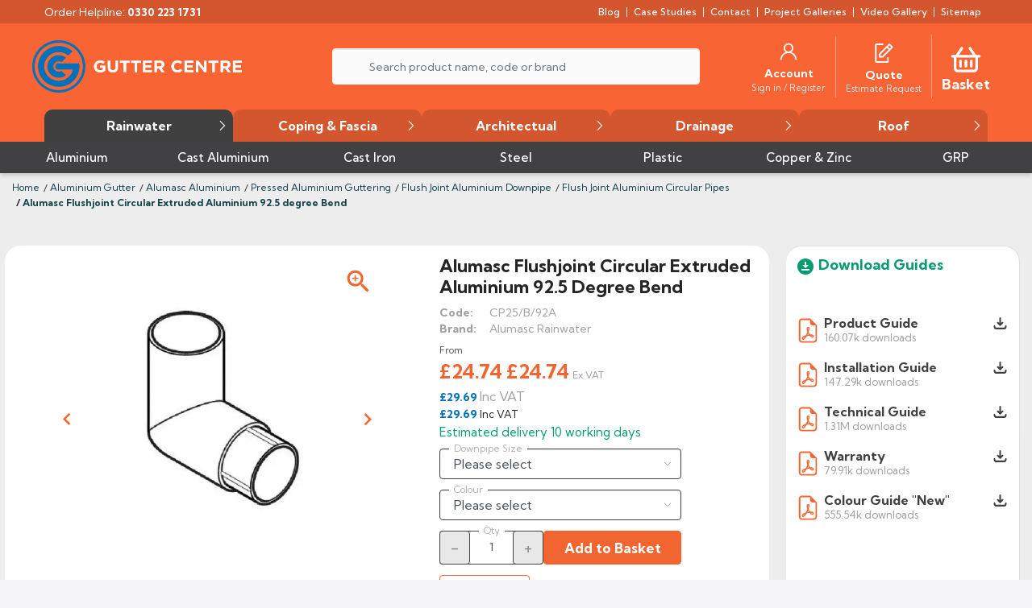

--- FILE ---
content_type: text/html; charset=utf-8
request_url: https://guttercentre.co.uk/flush-joint-aluminium-circular-downpipes/3690-alumasc-flushjoint-circular-extruded-aluminium-925-degree-bend.html
body_size: 135206
content:
<!doctype html>
<html lang="en">

  <head>
    
      
  <link rel="preconnect" href="//fonts.gstatic.com/" crossorigin>
<link rel="preconnect" href="//ajax.googleapis.com" crossorigin>
<script type="text/javascript">
    WebFontConfig = {
        google: { families: [ 'Kumbh+Sans:400,500,700','Noto+Sans:400,700&display=swap' ] }
    };
    (function() {
        var wf = document.createElement('script');
        wf.src = 'https://ajax.googleapis.com/ajax/libs/webfont/1/webfont.js';
        wf.type = 'text/javascript';
        wf.async = 'true';
        var s = document.getElementsByTagName('script')[0];
        s.parentNode.insertBefore(wf, s);
    })(); </script>	




  <meta charset="utf-8">



  <meta http-equiv="x-ua-compatible" content="ie=edge">


  <meta name="theme-color" content="#F86434">



      <title>Alumasc Flushjoint Circular Extruded Aluminium 92.5 Degree Bend</title>
    <meta name="description" content="Alumasc Flushjoint Circular Extruded Aluminium 92.5 Degree Bend">
  <meta name="keywords" content="alumasc flushjoint circular extruded aluminium 92.5 degree bend">
      
      <link rel="canonical" href="https://guttercentre.co.uk/flush-joint-aluminium-circular-downpipes/3690-alumasc-flushjoint-circular-extruded-aluminium-925-degree-bend.html">
    
      
  
<meta property="og:title" content="Alumasc Flushjoint Circular Extruded Aluminium 92.5 Degree Bend"/>
<meta property="og:description" content="Alumasc Flushjoint Circular Extruded Aluminium 92.5 Degree Bend"/>
<meta property="og:type" content="website"/>
<meta property="og:url" content="https://guttercentre.co.uk/flush-joint-aluminium-circular-downpipes/3690-alumasc-flushjoint-circular-extruded-aluminium-925-degree-bend.html"/>
<meta property="og:site_name" content="Gutter Centre"/>

  <meta property="og:type" content="product"/>
            <meta property="og:image" content="https://guttercentre.co.uk/122330-large_default/alumasc-flushjoint-circular-extruded-aluminium-925-degree-bend.jpg"/>
          <meta property="og:image" content="https://guttercentre.co.uk/122331-large_default/alumasc-flushjoint-circular-extruded-aluminium-925-degree-bend.jpg"/>
        <meta property="og:image:height" content="800"/>
    <meta property="og:image:width" content="800"/>

        <meta property="product:price:amount" content="24.74" />
    <meta property="product:price:currency" content="GBP" />
            <meta property="product:brand" content="Alumasc Rainwater" />
    <meta property="og:availability" content="instock" />
<script type="application/ld+json">
{
    "@context" : "http://schema.org",
    "@type" : "Organization",
    "name" : "Gutter Centre",
    "url" : "https://guttercentre.co.uk/",
    "logo" : {
        "@type":"ImageObject",
        "url":"https://guttercentre.co.uk/img/new-store-logo-1695110583.jpg"
    }
}

</script>

<script type="application/ld+json">
{
    "@context":"http://schema.org",
    "@type":"WebPage",
    "isPartOf": {
        "@type":"WebSite",
        "url":  "https://guttercentre.co.uk/",
        "name": "Gutter Centre"
    },
    "name": "Alumasc Flushjoint Circular Extruded Aluminium 92.5 Degree Bend",
    "url":  "https://guttercentre.co.uk/flush-joint-aluminium-circular-downpipes/3690-alumasc-flushjoint-circular-extruded-aluminium-925-degree-bend.html"
}


</script>

    <script type="application/ld+json">
    {
    "@context": "http://schema.org/",
    "@type": "Product",
    "name": "Alumasc Flushjoint Circular Extruded Aluminium 92.5 degree Bend",
    "description": "Alumasc Flushjoint Circular Extruded Aluminium 92.5 Degree Bend",
    "category": "Flush Joint Aluminium Circular Pipes",
    "image" :"https://guttercentre.co.uk/122330-home_default/alumasc-flushjoint-circular-extruded-aluminium-925-degree-bend.jpg",
                  "mpn": "CP25/B/92A",
                "sku": "CP25/B/92A",
            
    "brand": {
                "@type": "Brand",
        "name": "Alumasc Rainwater"
    },                  "offers": {
        "@type": "Offer",
        "priceCurrency": "GBP",
        "name": "Alumasc Flushjoint Circular Extruded Aluminium 92.5 degree Bend",
        "price": "24.74",
        "url": "https://guttercentre.co.uk/flush-joint-aluminium-circular-downpipes/3690-778024-alumasc-flushjoint-circular-extruded-aluminium-925-degree-bend.html#/952-colour-mill_finish_non_painted/1174-downpipe_size-63mm",
        "priceValidUntil": "2026-01-29",
                "image": ["https://guttercentre.co.uk/122330-large_default/alumasc-flushjoint-circular-extruded-aluminium-925-degree-bend.jpg","https://guttercentre.co.uk/122331-large_default/alumasc-flushjoint-circular-extruded-aluminium-925-degree-bend.jpg"],
                                    "sku": "CP25/B/92A",
                                "availability": "http://schema.org/InStock",
        "seller": {
            "@type": "Organization",
            "name": "Gutter Centre"
        }
    }
    
}


    </script>



<script type="application/ld+json">
    {
    "@context": "https://schema.org",
    "@type": "BreadcrumbList",
    "itemListElement": [
        {
    "@type": "ListItem",
    "position": 1,
    "name": "Home",
    "item": "https://guttercentre.co.uk/"
    },        {
    "@type": "ListItem",
    "position": 2,
    "name": "Aluminium Gutter",
    "item": "https://guttercentre.co.uk/10323-aluminium-gutter"
    },        {
    "@type": "ListItem",
    "position": 3,
    "name": "Alumasc Aluminium",
    "item": "https://guttercentre.co.uk/10216-alumasc-aluminium"
    },        {
    "@type": "ListItem",
    "position": 4,
    "name": "Pressed Aluminium Guttering",
    "item": "https://guttercentre.co.uk/280-pressed-aluminium-guttering"
    },        {
    "@type": "ListItem",
    "position": 5,
    "name": "Flush Joint Aluminium Downpipe",
    "item": "https://guttercentre.co.uk/10523-flush-joint-aluminium-downpipe"
    },        {
    "@type": "ListItem",
    "position": 6,
    "name": "Flush Joint Aluminium Circular Pipes",
    "item": "https://guttercentre.co.uk/950-flush-joint-aluminium-circular-downpipes"
    },        {
    "@type": "ListItem",
    "position": 7,
    "name": "Alumasc Flushjoint Circular Extruded Aluminium 92.5 degree Bend",
    "item": "https://guttercentre.co.uk/flush-joint-aluminium-circular-downpipes/3690-alumasc-flushjoint-circular-extruded-aluminium-925-degree-bend.html"
    }    ]
    }
    </script>

  



  <meta name="viewport" content="width=device-width, initial-scale=1">



  <link rel="icon" type="image/vnd.microsoft.icon" href="https://guttercentre.co.uk/img/favicon.ico?1695110583">
  <link rel="shortcut icon" type="image/x-icon" href="https://guttercentre.co.uk/img/favicon.ico?1695110583">



  <meta name="google-site-verification" content="VjkxfbsPW43nH4xbYCdtBm3TWfL-psdRJlTro8G1ku4" />





  <link rel="preload" as="image" href="https://guttercentre.co.uk/img/new-store-logo-1695110583.jpg">



<style type="text/css">
  @media screen and (max-width: 360px) {
    #category #_desktop_reassurance {
      display: none;
    }
  }
</style>



   

<style type="text/css">
@media (min-width: 992px) {
    body:not(.loaded) .d-lg-flex {
        display: flex !important
    }
}
  BODY#category.category-id-278 .l-wrapper, BODY#category.category-id-10229 .l-wrapper, BODY#category.category-id-10323 .l-wrapper{
    display: none;
  }
  body#category .cp-ps-container.fitvidsignore.cp-hidden.cp-noskin.cp-container.cp-responsive, 
  body#category .cp-ps-container.fitvidsignore.cp-hidden.cp-noskin.cp-container.cp-responsive .cp-slide, 
  body#category .cp-ps-container.fitvidsignore.cp-hidden.cp-noskin.cp-container.cp-responsive .cp-slide img.cp-tn{
    display: none!important;
  }
 body:not(.loaded) span.mm_menu_content_title img, body:not(.loaded) span.mm_arrow{
    display:none;
 }
 body:not(.loaded) #header .ets_mm_megamenu .mm_menus_ul>li>a .mm_menu_content_title{
    font-size: 15px;
    font-weight:500;
    padding-left: 0;
 }

 body:not(.loaded) #header .ets_mm_megamenu .mm_menus_ul>li>a {
    padding: 12px 15px;
    font-family: "Kumbh Sans";
}

body:not(.loaded) ul.mm_menus_ul a.menu-item-before:before{
  display: none !important;
}

body:not(.loaded) ul.mm_menus_ul a.menu-item-before{
  padding-left: 15px !important;
}

body:not(.loaded) #header .header-nav__col>*:not(:empty):not(.nav_hook), #header .header-nav__col .nav_hook>*:not(:empty){
    padding: 7.5px 0;
}

body:not(.loaded) #header .header-nav a:not(.dropdown-item){
  font-weight:500;
}

body:not(.loaded) .u-a-i-c.d--flex-between.visible--desktop{
  height: 39px;
}

div#_desktop_searchbarcontainer .ssa-searchblock.ssa-searchblock-displaySearch.clearfix {
    max-width: 580px;
    margin-left: auto;
    margin-right: auto;
    padding: 12px;
}
body:not(.loaded) #category-image-description-container .tab-pane.show{
  display:block;
}
 body:not(.loaded) .div_showmoreless_container.need_showmore .div_showmoreless_buttons {
    display: block;
}

@media screen and (min-width:1024px){
   body .nav_hook .blockcart-container,
   body:not(.loaded) .nav_hook .blockcart-container {
    display:none;
   }
   body:not(.loaded) .mm_menus_li.menu-mobile-navigation,
   body:not(.loaded) .mm_sub_align_full.additional-info{
    display:none;
  }
   body .mm_menus_li.menu-mobile-navigation,
   body .mm_sub_align_full.additional-info{
    display:none;
  }
  body:not(.loaded) .ssa-button-search.btn{
    border-radius:10px;
  }
  body:not(.loaded) #header div#quotesCart svg.svg_icon.quotes_icon{
    width: 26px;
    height: 26px;
  }

  body:not(.loaded) #header .svg_icon.cart_icon{
    width: 40px;
    height: 40px;
  }
  body:not(.loaded) #header .svg_icon.cart_icon >use{
    color:#f26430;
  }
  body:not(.loaded) div#_desktop_searchbarcontainer .ssa-searchblock.ssa-searchblock-displaySearch.clearfix{
    margin-top:5px
  }
 
  body:not(.loaded) .slick-slider.slick-dotted .slick-dots {
  position: absolute;
  bottom: 0;
  left: 0;
  width: 100%;
  display: flex;
  flex-wrap: wrap;
  align-items: center;
  justify-content: center;
  padding: 20px;
  margin-bottom: 0;
}
body:not(.loaded) .slick-slider.slick-dotted .slick-dots li {
  position: relative;
  display: inline-block;
  margin: 0 5px;
  padding: 0;
  cursor: pointer;
}
body:not(.loaded) .slick-slider.slick-dotted .slick-dots li button {
 font-size: 0;
    line-height: 0;
    display: block;
    width: 7px;
    height: 7px;
    padding: 2px;
    cursor: pointer;
    border: 1px solid #ffffff;
    outline: none;
    background: #fff;
    border-radius: 50px;
}
body:not(.loaded) .slick-slider.slick-dotted .slick-dots li.slick-active button{
	border: 1px solid #f26430;
    outline: none;
    background: #f26430;
	width: 20px;
  font-size: 0;
    line-height: 0;
    display: block;
   
    height: 7px;
    padding: 2px;
    cursor: pointer;
    
    outline: none;
   
    border-radius: 50px;
}
body:not(.loaded) .slick-slider.slick-dotted .slick-dots li button:before {
  content: "";
  display: inline-block;
  width: 20px;
  height: 20px;
  max-width: 100%;
  max-height: 100%;
  border-radius: 50%;
  opacity: 1;
  background: transparent;
  -webkit-font-smoothing: antialiased;
  -moz-osx-font-smoothing: grayscale;
}
body:not(.loaded) .slick-slider.slick-dotted .slick-dots li.slick-active button:before {
  opacity: 0.9;
  background: #f26430;
}
body:not(.loaded) #carousel.pch_imageslider .slick-list {
  flex-grow: 1;
  height: 100%;
}
body:not(.loaded) #index .first_column__block .caption-description {
  position: absolute;
  top: 50%;
  left: 0%;
  color: #fff;
}
body:not(.loaded) #carousel.pch_imageslider .slider_content_container {
  background-size: cover;
  border-radius:15px;
  background-position: center;
  height: 100%;
  background-repeat: no-repeat;

}
body:not(.loaded) #carousel.pch_imageslider + img,
body:not(.loaded) #carousel.pch_imageslider .slider_content_container .container,
body:not(.loaded) #carousel.pch_imageslider .slider_content_container .slider_link {
  inset: 0;
}
body:not(.loaded) #carousel.pch_imageslider .slider-caption {
  position: absolute;
  left: 5%;
  width: fit-content;
  height: auto;
}

@media screen and (min-width: 280px) and (max-width: 400px) {
  body:not(.loaded) #carousel.pch_imageslider .slider-caption {
    top: 25%;
  }
}
@media screen and (max-width: 479px) {
  body:not(.loaded) #carousel.pch_imageslider .slider-caption {
    top: 39%;
  }
}
body:not(.loaded) #index .first_column__block .caption-description {
  position: absolute;
  top: 50%;
  left: 0%;
  color: #fff;
}
@media (max-width: 600px) {
  body:not(.loaded) .carousel-container.position-relative .caption-description {
    padding-bottom: 5px;
  }
}
@media screen and (min-width: 600px) and (max-width: 1024px){
  body:not(.loaded) #carousel.pch_imageslider .slider-caption {
      top: 35%;
  }
  body:not(.loaded) .first_column__block .caption-description {
    position: absolute;
    top: 40%;
    left: 0%;
    color: #fff;
    white-space: nowrap;
  }
  body:not(.loaded) #carousel .img-fluid.inset-0.mx-auto{
    width: 100%;
    max-width: 100%;
    z-index: -1;
  }
}

body:not(.loaded) #index .first_column__block.first_column__slider .caption-description h3,
body:not(.loaded) #index .first_column__block
  .container-image
  .container-description
  p.container-title {
  font-size: 42px;
  line-height: 46px;
  font-family: "Kumbh Sans", sans-serif;
  font-weight: 600;
  text-transform: uppercase;
  background: #808080c7;
  padding: 5px;
}
@media screen and (max-width: 479px) {
  body:not(.loaded) #index .first_column__block.first_column__slider .caption-description p {
    font-size: 15px;
    white-space: nowrap;
  }
}
@media screen and (max-width: 479px) {
  body:not(.loaded) #index .first_column__block.first_column__slider .caption-description h3,
  body:not(.loaded) #carousel.ps_imageslider .slider-caption .slide-title {
    font-size: 21px;
    margin-bottom: 2px;
    line-height: 27px;
  }
}
body:not(.loaded) #index .first_column__block.first_column__slider .caption-description p,
body:not(.loaded) #index .first_column__block .container-image .container-description p {
  font-weight: 400;
  background: #808080c7;
  width: fit-content;
  line-height: 27px;
}
body:not(.loaded) #carousel.pch_imageslider .slick-track {
    display: flex;
    align-items: center;
    height: 100%!important;
    max-height: 100%;
}
body:not(.loaded) #index .first_column__block.first_column__slider .carousel-container {
    border-radius: 15px;
    border: none;
    background: transparent;
}
body:not(.loaded) #header .shopping-cart .item-count .span_count {
      padding-top: 0;
      font-size: 10px;
  }

}
body:not(.loaded) .d-none {
    display: none;
}

</style>
          <link rel="stylesheet" href="https://guttercentre.co.uk/themes/guttercentre/assets/css/fonts.css" media="print" onload="this.media='all'">
  

       
      <style type="text/css" id="minimal_css" class="minimal_desktop minimal_desktop_product" async>
        
          .table,body{color:#212529}.form-control,.img-thumbnail,.table{background-color:#fff}.material-icons,button,select{text-transform:none}.breadcrumb-item+.breadcrumb-item:hover:before,.btn-link,.btn-link:focus,.btn-link:hover,.btn:hover,.close:hover,.gdpr-consent-tabs-navigation a:focus,.nav-link:focus,.nav-link:hover,.product-title,a,a:hover{text-decoration:none}.slick-slider,html{-webkit-tap-highlight-color:transparent}.btn-link:disabled,.gdpr-consent-tabs::after,.modal-dialog,fieldset:disabled a.btn{pointer-events:none}.breadcrumb,.mm_blocks_ul,.nav,.ui-menu,ul{list-style:none}.gdprModal footer button,.mm_blocks_ul .ets_mm_block_content .category-level2{text-decoration:none!important}#header .header-top .btn-primary:not(.search-widget__btn).has-counter,.card.card--reassurance.mb-3 li.list-group-item span.h6{padding-right:12px}@-webkit-keyframes spinner-border{to{transform:rotate(1turn)}}@keyframes spinner-border{to{transform:rotate(1turn)}}@-webkit-keyframes gdpr-consent-fade-in{0%{opacity:0}to{opacity:1}}@-moz-keyframes gdpr-consent-fade-in{0%{opacity:0}to{opacity:1}}@keyframes gdpr-consent-fade-in{0%{opacity:0}to{opacity:1}}:root{--blue:#007bff;--indigo:#6610f2;--purple:#6f42c1;--pink:#e83e8c;--red:#dc3545;--orange:#fd7e14;--yellow:#ffc107;--green:#28a745;--teal:#20c997;--cyan:#17a2b8;--white:#fff;--gray:#6c757d;--gray-dark:#343a40;--primary:#2fb5d2;--secondary:#6c757d;--success:#28a745;--info:#17a2b8;--warning:#ffc107;--danger:#dc3545;--light:#f8f9fa;--dark:#343a40;--breakpoint-xs:0;--breakpoint-sm:576px;--breakpoint-md:768px;--breakpoint-lg:992px;--breakpoint-xl:1200px;--font-family-sans-serif:-apple-system,BlinkMacSystemFont,"Segoe UI",Roboto,"Helvetica Neue",Arial,sans-serif,"Apple Color Emoji","Segoe UI Emoji","Segoe UI Symbol";--font-family-monospace:SFMono-Regular,Menlo,Monaco,Consolas,"Liberation Mono","Courier New",monospace}*,:after,:before{box-sizing:border-box}html{font-family:sans-serif;line-height:1.15;-webkit-text-size-adjust:100%}.images-container:hover .btn-zoom,.slick-initialized .slick-slide,.slick-slide img,.tab-content>.active,.visible-on-desktop,article,aside,figure,footer,header,main,nav,section{display:block}body{margin:0;font-family:-apple-system,BlinkMacSystemFont,Segoe UI,Roboto,Helvetica Neue,Arial,sans-serif,Apple Color Emoji,Segoe UI Emoji,Segoe UI Symbol;font-size:1rem;font-weight:400;line-height:1.5;text-align:left}[tabindex="-1"]:focus:not(:focus-visible){outline:0!important}#footer .show-gdpr-modal,dl,h1,h2,h3,ol,p,ul{margin-top:0}.form-group,.product-miniature,dl,ol,ul{margin-bottom:1rem}#header .ets_mm_megamenu .mm_menus_ul>li ul>li,#quoteProductList .product-list-content .products,.quotes_cart_block .alert,p.category-level2,p.category-level4,ul ul,ul.category-level3{margin-bottom:0}strong{font-weight:bolder}a{color:#2fb5d2;background-color:transparent}.btn-link:hover,a:hover{color:#208094}a:not([href]),a:not([href]):hover{color:inherit;text-decoration:none}figure{margin:0 0 1rem}.gdpr-consent-tabs-content .table-responsive td.td_checkbox,img,svg{vertical-align:middle}img{border-style:none}svg{overflow:hidden}table{border-collapse:collapse}th{text-align:inherit}.js-option,.label,.material-icons,.material-icons+span,.quick-view,label{display:inline-block}button{border-radius:0}button:focus{outline:dotted 1px;outline:-webkit-focus-ring-color auto 5px}button,input,select{margin:0;font-family:inherit;font-size:inherit;line-height:inherit}button,input{overflow:visible}select{word-wrap:normal}[type=button],[type=submit],button{-webkit-appearance:button}.btn:not(:disabled):not(.disabled),.product-thumbs .slick-slide>div,.quick-view,[type=button]:not(:disabled),[type=submit]:not(:disabled),button:not(:disabled){cursor:pointer}[type=button]::-moz-focus-inner,[type=submit]::-moz-focus-inner,button::-moz-focus-inner{padding:0;border-style:none}input[type=checkbox],input[type=radio]{box-sizing:border-box;padding:0}fieldset{min-width:0;padding:0;margin:0;border:0}[type=number]::-webkit-inner-spin-button,[type=number]::-webkit-outer-spin-button{height:auto}::-webkit-file-upload-button{font:inherit;-webkit-appearance:button}.close_menu,.d-none,.img-container,.slick-slide .lazyload,.slick-slide:not(.slick-current) .img-carousel.lazyload,[hidden],body#product .product-miniature .highlighted-informations,body:not(.menu-opened) #header .menu_close_icon,li.mm_columns_li.mm_has_sub span.h4{display:none!important}.h1,.h2,.h3,.h4,.h6,h1,h2,h3{margin-bottom:.5rem}.h1,.h2,.h3,.h4,.h6,.products-section-title,h1,h2,h3{font-family:Noto Sans,-apple-system,BlinkMacSystemFont,Segoe UI,Roboto,Helvetica Neue,Arial,sans-serif,Apple Color Emoji,Segoe UI Emoji,Segoe UI Symbol;font-weight:500;line-height:1.2}.h1,.products-section-title,h1{font-size:1.375rem}.h2,h2{font-size:1.25rem}.h3,.h4,h3{font-size:1.125rem}.h6{font-size:.9375rem}.quick-view,small{font-size:.875rem;font-weight:400}.img-fluid,.img-thumbnail{max-width:100%;height:auto}.custom-select,.form-control{height:calc(1.5em + .75rem + 2px);font-weight:400;line-height:1.5}.img-thumbnail{padding:.25rem;border:1px solid #f1f1f1;box-shadow:0 1px 2px rgba(0,0,0,.075)}.container,.l-wrapper,main>.notifications-container{width:100%;padding-right:15px;padding-left:15px;margin-right:auto;margin-left:auto}@media (min-width:576px){.container,.l-wrapper,main>.notifications-container{max-width:540px}.col-sm-12{flex:0 0 100%;max-width:100%}}@media (min-width:768px){.container,.l-wrapper,main>.notifications-container{max-width:720px}.col-md-6{flex:0 0 50%;max-width:50%}.col-md-12{flex:0 0 100%;max-width:100%}}@media (min-width:992px){.container,.l-wrapper,main>.notifications-container{max-width:960px}.col-lg-3{flex:0 0 25%;max-width:25%}.col-lg-4{flex:0 0 33.33333%;max-width:33.33333%}.col-lg-5{flex:0 0 41.66667%;max-width:41.66667%}.col-lg-6{flex:0 0 50%;max-width:50%}.col-lg-7{flex:0 0 58.33333%;max-width:58.33333%}.col-lg-12{flex:0 0 100%;max-width:100%}}.products,.row{display:flex;flex-wrap:wrap;margin-right:-15px;margin-left:-15px}.no-gutters{margin-right:0;margin-left:0}.no-gutters>[class*=col-]{padding-right:0;padding-left:0}#header .ets_mm_megamenu .mm_menus_ul>li ul.ets_mm_categories>li,.col-12,.column_size_12,div#_mobile_customer_reassurance{width:100%}.col-12,.col-auto{position:relative;padding-right:15px;padding-left:15px}.col-lg-12,.col-lg-3,.col-lg-4,.col-lg-5,.col-lg-6,.col-lg-7,.col-md-12,.col-md-6,.col-sm-12,.col-xs-12,.product-miniature{position:relative;width:100%;padding-right:15px;padding-left:15px}.col-auto{flex:0 0 auto;width:auto;max-width:100%}.product-miniature{flex:0 0 50%;max-width:50%}.col-12,.col-xs-12{flex:0 0 100%;max-width:100%}.table{width:100%;margin-bottom:1rem}.table td,.table th{padding:.75rem;vertical-align:top;border-top:1px solid #f1f1f1}.table thead th{vertical-align:bottom;border-bottom:2px solid #f1f1f1}.table-bordered thead th{border-bottom-width:2px}.table-responsive{display:block;width:100%;overflow-x:auto;-webkit-overflow-scrolling:touch}.modal,.rc{overflow:hidden}.form-control{display:block;width:100%;padding:.375rem .75rem;font-size:1rem;color:#495057;background-clip:padding-box;border:1px solid #ced4da;border-radius:0;box-shadow:inset 0 1px 1px rgba(0,0,0,.075);transition:border-color .15s ease-in-out,box-shadow .15s ease-in-out}.form-control::-ms-expand{background-color:transparent;border:0}.form-control:-moz-focusring{color:transparent;text-shadow:0 0 0 #495057}.form-control:focus{color:#495057;background-color:#fff;box-shadow:inset 0 1px 1px rgba(0,0,0,.075),0 0 0 .2rem rgba(47,181,210,.25)}.form-control::-moz-placeholder{color:#6c757d;opacity:1}.form-control:-ms-input-placeholder,.form-control::-ms-input-placeholder{color:#6c757d;opacity:1}.form-control::placeholder{color:#6c757d;opacity:1}.form-control:disabled{background-color:#e9ecef;opacity:1}.btn{display:inline-block;font-weight:400;color:#212529;text-align:center;vertical-align:middle;-webkit-user-select:none;-moz-user-select:none;-ms-user-select:none;user-select:none;background-color:transparent;border:1px solid transparent;font-size:1rem;line-height:1.5;border-radius:0}.btn:hover{color:#212529}.btn:focus{outline:0;box-shadow:0 0 0 .2rem rgba(47,181,210,.25)}.btn:disabled{opacity:.65;box-shadow:none}.btn:not(:disabled):not(.disabled).active,.btn:not(:disabled):not(.disabled):active{box-shadow:inset 0 3px 5px rgba(0,0,0,.125)}.btn:not(:disabled):not(.disabled).active:focus,.btn:not(:disabled):not(.disabled):active:focus{box-shadow:0 0 0 .2rem rgba(47,181,210,.25),inset 0 3px 5px rgba(0,0,0,.125)}.btn-primary{color:#fff;background-color:#2fb5d2;border-color:#2fb5d2;box-shadow:inset 0 1px 0 rgba(255,255,255,.15),0 1px 1px rgba(0,0,0,.075)}.btn-primary:focus,.btn-primary:hover{color:#fff;background-color:#279bb4;border-color:#2592a9}.btn-primary:focus{box-shadow:inset 0 1px 0 rgba(255,255,255,.15),0 1px 1px rgba(0,0,0,.075),0 0 0 .2rem rgba(78,192,217,.5)}.btn-primary:disabled{color:#fff;background-color:#2fb5d2;border-color:#2fb5d2}.btn-primary:not(:disabled):not(.disabled).active,.btn-primary:not(:disabled):not(.disabled):active{color:#fff;background-color:#2592a9;border-color:#22899f}.btn-primary:not(:disabled):not(.disabled).active:focus,.btn-primary:not(:disabled):not(.disabled):active:focus{box-shadow:inset 0 3px 5px rgba(0,0,0,.125),0 0 0 .2rem rgba(78,192,217,.5)}.btn-outline-success{color:#28a745;border-color:#28a745}.btn-outline-success:hover,.btn-outline-success:not(:disabled):not(.disabled).active,.btn-outline-success:not(:disabled):not(.disabled):active{color:#fff;background-color:#28a745;border-color:#28a745}.btn-outline-success:focus{box-shadow:0 0 0 .2rem rgba(40,167,69,.5)}.btn-outline-success:disabled{color:#28a745;background-color:transparent}.btn-outline-success:not(:disabled):not(.disabled).active:focus,.btn-outline-success:not(:disabled):not(.disabled):active:focus{box-shadow:inset 0 3px 5px rgba(0,0,0,.125),0 0 0 .2rem rgba(40,167,69,.5)}.btn-link{font-weight:400;color:#2fb5d2}.btn-link:disabled{color:#6c757d}.btn-lg{padding:.5rem 1rem;font-size:1.25rem;line-height:1.5;border-radius:0}#select-op-btn,.custom-select{padding:.375rem 1.75rem .375rem .75rem}.btn-block{display:block;width:100%}.fade{transition:opacity .15s linear}.ets_mm_megamenu:not(.transition_slide) .mm_columns_ul,.fade:not(.show),.lazyload,.lazyloading{opacity:0}.collapse:not(.show){display:none}.bootstrap-touchspin .input-group-btn,.breadcrumb,.breadcrumb-item,.form-group.product-variants-item.item_color,.form-group.product-variants-item.item_select,.input-group,.input-group-append,.input-group-prepend,.u-a-i-c.visible-on-desktop{display:flex}.input-group{position:relative;flex-wrap:wrap;align-items:stretch;width:100%}.input-group>.form-control{position:relative;flex:1 1 auto;width:1%;min-width:0;margin-bottom:0}.input-group-append .btn:focus,.input-group-prepend .btn:focus,.input-group>.form-control:focus{z-index:3}.input-group-append .btn,.input-group-prepend .btn{position:relative;z-index:2}.input-group-prepend{margin-right:-1px}.input-group-append{margin-left:-1px}.custom-select{display:inline-block;width:100%;font-size:1rem;color:#495057;vertical-align:middle;border:1px solid #ced4da;border-radius:0;box-shadow:inset 0 1px 2px rgba(0,0,0,.075);-webkit-appearance:none;-moz-appearance:none;appearance:none;transition:background-color .15s ease-in-out,border-color .15s ease-in-out,box-shadow .15s ease-in-out}.custom-select:focus{border-color:#98dae9;outline:0;box-shadow:inset 0 1px 2px rgba(0,0,0,.075),0 0 0 .2rem rgba(47,181,210,.25)}.custom-select:focus::-ms-value{color:#495057;background-color:#fff}.custom-select:disabled{color:#6c757d;background-color:#e9ecef}.custom-select::-ms-expand{display:none}.custom-select:-moz-focusring{color:transparent;text-shadow:0 0 0 #495057}.nav{display:flex;flex-wrap:wrap;padding-left:0;margin-bottom:0}.alert,.breadcrumb{margin-bottom:1rem}.nav-link{display:block;padding:.5rem 1rem}.card,.card-block,.list-group{display:flex;flex-direction:column}.nav-tabs{border-bottom:2px solid #f1f1f1}.nav-tabs .nav-item{margin-bottom:-2px}.nav-tabs .nav-link{border:2px solid transparent}.nav-tabs .nav-link:focus,.nav-tabs .nav-link:hover{border-color:transparent transparent #f1f1f1}.nav-tabs .nav-link.active{color:#2fb5d2;background-color:#fff}.page-footer:empty,.rc--lazyload:after,.tab-content>.tab-pane{display:none}.card,.card-block{position:relative;min-width:0;word-wrap:break-word;background-color:#fff;background-clip:border-box;border:1px solid rgba(0,0,0,.125)}.card>.list-group{border-top:inherit;border-bottom:inherit}.card>.list-group:first-child,.list-group-item+.list-group-item{border-top-width:0}.card>.list-group:last-child,.list-group-flush>.list-group-item:last-child{border-bottom-width:0}.card-block,.card-body{flex:1 1 auto;min-height:1px;padding:1.25rem}.page-footer{border-top:1px solid rgba(0,0,0,.125)}.breadcrumb{flex-wrap:wrap;background-color:#e9ecef}.breadcrumb-item+.breadcrumb-item{padding-left:.5rem}.breadcrumb-item+.breadcrumb-item:before{display:inline-block;padding-right:.5rem;color:#6c757d;content:"/"}.breadcrumb-item.active,.l-footer,.l-footer .account-list a,.l-footer .cms-page-link{color:#6c757d}.alert{position:relative;padding:.75rem 1.25rem;border:1px solid transparent}.list-group,ul{padding-left:0}.list-group{margin-bottom:0}.list-group-item{position:relative;display:block;padding:.75rem 1.25rem;background-color:#fff;border:1px solid rgba(0,0,0,.125)}.list-group-item:disabled{color:#6c757d;pointer-events:none;background-color:#fff}.list-group-flush>.list-group-item{border-width:0 0 1px}.close{float:right;font-size:1.5rem;font-weight:700;line-height:1;color:#000;text-shadow:0 1px 0 #fff;opacity:.5}.close:hover{color:#000}.close:not(:disabled):not(.disabled):focus,.close:not(:disabled):not(.disabled):hover{opacity:.75}button.close{padding:0;background-color:transparent;border:0}.modal{position:fixed;top:0;left:0;z-index:1050;display:none;width:100%;height:100%;outline:0}.modal-dialog{position:relative;width:auto;margin:.5rem}.modal.fade .modal-dialog{transition:transform .3s ease-out;transform:translateY(-50px)}@media (prefers-reduced-motion:reduce){.btn,.custom-select,.fade,.form-control,.modal.fade .modal-dialog{transition:none}}.modal-content{position:relative;display:flex;flex-direction:column;width:100%;pointer-events:auto;background-color:#fff;background-clip:padding-box;box-shadow:0 .25rem .5rem rgba(0,0,0,.5);outline:0}.modal-header{display:flex;align-items:flex-start;justify-content:space-between;padding:1rem}.modal-header .close{padding:1rem;margin:-1rem -1rem -1rem auto}.modal-body{position:relative;flex:1 1 auto;padding:1rem}.modal-footer{display:flex;flex-wrap:wrap;align-items:center;justify-content:flex-end;padding:.75rem;border-top:1px solid #f1f1f1}.modal-footer>*{margin:.25rem}.rc:after{display:inline-block;width:2rem;height:2rem;vertical-align:text-bottom;border:.25em solid;border-right:.25em solid transparent;border-radius:50%;-webkit-animation:.75s linear infinite spinner-border;animation:.75s linear infinite spinner-border}.clearfix:after{display:block;clear:both;content:""}.d-inline{display:inline!important}.d-inline-block{display:inline-block!important}.d-flex,.social-sharing{display:flex!important}.d-inline-flex{display:inline-flex!important}.flex-row{flex-direction:row!important}.flex-column{flex-direction:column!important}.flex-wrap,.social-sharing{flex-wrap:wrap!important}.flex-grow-1{flex-grow:1!important}.flex-shrink-0{flex-shrink:0!important}.justify-content-center,.modal-dialog.modal-sm .modal-footer,.modal-dialog.modal-sm .modal-footer.text-xs-center{justify-content:center!important}.align-items-center,.social-sharing--product{align-items:center!important}.position-relative{position:relative!important}.position-absolute{position:absolute!important}.position-fixed{position:fixed!important}.w-auto{width:auto!important}.mt-0{margin-top:0!important}.mb-0{margin-bottom:0!important}.mt-1{margin-top:.25rem!important}.mr-2,.mx-2{margin-right:.5rem!important}.mb-2{margin-bottom:.5rem!important}.mx-2{margin-left:.5rem!important}.mt-3{margin-top:1rem!important}.mr-3{margin-right:1rem!important}.mb-3{margin-bottom:1rem!important}.mb-4{margin-bottom:1.5rem!important}.mm_menus_li .mm_columns_ul.mm_columns_ul_tab,.p-0{padding:0!important}.py-0{padding-top:0!important;padding-bottom:0!important}.p-1{padding:.25rem!important}.px-1{padding-right:.25rem!important;padding-left:.25rem!important}.p-2{padding:.5rem!important}.pt-2{padding-top:.5rem!important}.pr-2{padding-right:.5rem!important}.py-3{padding-top:1rem!important;padding-bottom:1rem!important}.mx-n1{margin-right:-.25rem!important;margin-left:-.25rem!important}.text-right{text-align:right!important}.text-center{text-align:center!important}@media (min-width:576px){.modal-dialog{max-width:500px;margin:1.75rem auto}.modal-content{box-shadow:0 .5rem 1rem rgba(0,0,0,.5)}.modal-sm{max-width:300px}.flex-sm-nowrap{flex-wrap:nowrap!important}.text-sm-center{text-align:center!important}}.text-hide{font:0/0 a;color:transparent;text-shadow:none;background-color:transparent;border:0}.gdpr-consent-tabs-navigation a,.material-icons{-webkit-font-smoothing:antialiased;-moz-osx-font-smoothing:grayscale}.l-footer,.l-header{background-color:#fff}@font-face{font-family:Material Icons;font-style:normal;font-weight:400;src:url(/themes/classic-rocket/assets/fonts/MaterialIcons-Regular.eot);src:local("Material Icons"),local("MaterialIcons-Regular"),url(/themes/classic-rocket/assets/fonts/MaterialIcons-Regular.woff2) format("woff2"),url(/themes/classic-rocket/assets/fonts/MaterialIcons-Regular.woff) format("woff"),url(/themes/classic-rocket/assets/fonts/MaterialIcons-Regular.ttf) format("truetype");font-display:swap}.material-icons{font-family:Material Icons;font-weight:400;font-style:normal;font-size:1.5rem;vertical-align:top;width:1em;height:1em;line-height:1;letter-spacing:normal;word-wrap:normal;white-space:nowrap;direction:ltr;text-rendering:optimizeLegibility;font-feature-settings:"liga"}.btn-add-to-cart,.footer__title,.h1,.product__download,.products-section-title,.ybc-menu-toggle,h1,ul.mm_menus_ul ul.ets_mm_categories li a{text-transform:uppercase}.l-header{margin-bottom:1rem;box-shadow:0 2px 6px 0 rgba(0,0,0,.2)}.bootstrap-touchspin,.color{box-shadow:2px 2px 4px 0 rgba(0,0,0,.2)}.header-top{flex-wrap:wrap;padding-top:1.25rem;padding-bottom:1.25rem}.header__search{flex:1;padding-right:15px;padding-left:15px}.header-nav__right,.header__right{display:flex;align-items:center;justify-content:flex-end}.header__rightitem:not(:last-child){margin-right:.5rem}@media (min-width:992px){.modal-lg{max-width:990px}.header-top__col{width:30%}.product-miniature{flex:0 0 33.33333%;max-width:33.33333%}.layout-full-width .product-miniature{flex:0 0 25%;max-width:25%}}.rc,.rc>*{width:100%}#mobile_top_menu_wrapper.modal .modal-header{border-bottom:0}#mobile_top_menu_wrapper.modal .modal-body{padding-top:0}body{background-color:#f1f1f1;background:var(--main-bg-color,#fff);color:var(--main-text-color,#252525);font-family:var(--primary-font-family)}.l-footer{margin-top:1rem;padding-top:1rem}.bootstrap-touchspin>input{box-shadow:none;text-align:center}.bootstrap-touchspin>input::-webkit-inner-spin-button,.bootstrap-touchspin>input::-webkit-outer-spin-button{-webkit-appearance:none;margin:0}.bootstrap-touchspin .btn{position:relative;z-index:2;color:#495057;background-color:#fff}.rc{position:relative;height:0;padding-top:100%;background:rgba(0,0,0,.05);transition:background .15s}.rc:after,.rc>*{position:absolute}.rc:after{content:"";top:calc(50% - 1rem);left:calc(50% - 1rem);z-index:2;border-color:#f1f1f1 transparent #f1f1f1 #f1f1f1}.rc>*{bottom:0;left:0;height:100%}.nav-tabs .nav-link{color:#6c757d;font-weight:700;white-space:nowrap}.tab-content{padding-top:1rem}.products-section-title{text-align:center;display:block;margin-bottom:1rem}.nav-tabs{flex-wrap:nowrap;overflow-x:auto;overflow-y:hidden;-webkit-overflow-scrolling:touch;-ms-overflow-style:-ms-autohiding-scrollbar}.nav-tabs::-webkit-scrollbar{display:none}.lazyloaded{opacity:1;transition:opacity .5s}.slick-active .lazyload,.slick-current .lazyload,.slick-current+.slick-slide .lazyload{display:block!important}.social-sharing--product{margin:1rem 0}.social-share-btn{width:2.5rem;height:2.5rem;display:block;margin:0 .5rem;background-color:#f1f1f1;background-repeat:no-repeat;background-position:50%}.social-share-btn.facebook{background-image:url([data-uri])}.social-share-btn.twitter{background-image:url([data-uri])}.social-share-btn.pinterest{background-image:url([data-uri])}.social-share-btn.youtube{background-image:url([data-uri])}.social-share-btn--footer{transition:background-color .3s ease-in-out}.social-share-btn--footer:hover{background-color:#2fb5d2}.card-product:hover .product-title,.l-footer .account-list a:hover,.l-footer .cms-page-link:hover{color:#2fb5d2}.footer-container{margin-top:1rem}.footer__title{color:#000;display:block;font-weight:700;margin-bottom:.5rem}.card-product:hover .product-title a,.footer__title:hover,.footer__title:visited,.products .card-product:hover .product-title{color:#000}.footer__title--mobile{display:none;margin-bottom:0;padding:.5rem 0;border-bottom:1px solid #f1f1f1}.footer__title--mobile:after{content:"\e313";font-family:Material Icons;font-feature-settings:"liga" 1;position:absolute;right:15px;transition:transform .3s ease-in-out;font-size:1.5rem}@media (max-width:991.98px){.header__logo{max-width:50%}.header__search{width:100%;padding:0;flex:auto;order:10;margin-top:10px}.top-menu-mobile{margin-right:-1rem;margin-left:-1rem}.modal-footer{flex-direction:column-reverse}.modal-footer>.btn{margin:0;width:100%}.modal-footer .btn:not(:last-child){margin-top:.5rem}.footer__title--desktop{display:none}.footer__title--mobile{display:block}}.slick-slide figure{position:absolute;top:0;margin:0}.modal.fade .modal-dialog__offcanvas{width:350px;height:100%;margin:0;max-width:90%;position:absolute;top:0;transform:translateX(-100%);transition:transform .3s ease-out}.modal.fade .modal-dialog__offcanvas.modal-dialog__offcanvas--right{right:0;transform:translateX(100%)}.modal-dialog__offcanvas .modal-content{height:inherit;border-width:0;border-radius:0}.modal-dialog__offcanvas .modal-header{border-radius:inherit}.modal-dialog__offcanvas .modal-body{overflow-y:auto;height:inherit}.products{align-items:stretch}@media (max-width:320px){.product-miniature{flex:0 0 100%;max-width:100%}}.card-product.card{height:100%;position:relative}.card-product.card:hover .highlighted-informations,.card-product:hover .highlighted-informations{transform:translateY(0)}.highlighted-informations{position:absolute;bottom:0;transform:translateY(100%);transition:transform .3s}.product-flags{position:absolute;margin-bottom:0;z-index:1;display:flex;flex-direction:column;align-items:flex-start}.color{width:1.25rem;height:1.25rem;display:inline-block;border:1px solid rgba(0,0,0,.05);cursor:pointer;background-size:contain}.btn-zoom,.d--none,.product-img:not(:first-child) .rc,.product-thumbs:not(.slick-initialized)>div:not(:first-child),img[data-lazy]{display:none}.product-title{color:#495057;text-align:center;font-weight:400}.product-title a{color:#495057}.product-title a:hover{color:#2fb5d2;border-bottom:1px solid transparent}.product-thumbs{width:320px;height:110px;margin:0 auto}.product-thumb{width:100px}.btn-zoom{position:absolute;right:1rem;bottom:1rem;cursor:pointer;padding:0;line-height:1}.label-color{line-height:1;margin-right:.5rem}.product-variants-item .color{width:2rem;height:2rem;border:2px solid transparent}.input-color:checked+span,.input-color:hover+span{border-color:#232323}.price,p.category-level1 span{font-weight:700}.btn-add-to-cart{font-weight:600;white-space:nowrap}.product-tabs .nav-tabs{font-size:.9rem}.product__card-img{position:relative}.product__card-desc{display:flex;flex-direction:column;justify-content:space-between;height:100%}.highlighted-informations{text-align:center;padding:.5rem}.quantity__label{margin-bottom:0;margin-top:1rem}.product-add-to-cart .product-quantity{margin-top:-1rem}.product-add-to-cart .qty{margin:1rem 1rem 0}.nav-tabs{justify-content:center}.slick-slider{box-sizing:border-box;-webkit-touch-callout:none;-webkit-user-select:none;-moz-user-select:none;-ms-user-select:none;user-select:none;touch-action:pan-y}.slick-list,.slick-slider{position:relative;display:block}.slick-list{overflow:hidden;margin:0;padding:0}.slick-list:focus{outline:0}.slick-slider .slick-list,.slick-slider .slick-track{transform:translateZ(0)}.slick-track:after,.slick-track:before{content:"";display:table}.slick-track:after{clear:both}.slick-slide{float:left;height:100%;min-height:1px;display:none}.slick-arrow>i{font-size:2rem;line-height:1;background:#fff;border-radius:50%}.slick-next{right:0}.slick__arrow-outside .slick-prev{transform:translateX(-50px)}.slick__arrow-outside .slick-next{transform:translateX(50px)}.d--flex-between{display:flex;justify-content:space-between}.u-a-i-c{align-items:center}.u-link-body{color:#212529}.u-bor-bot{border-bottom:1px solid #f1f1f1}@media (max-width:767.98px){.hidden-sm-down{display:none!important}}@media (max-width:1199.98px){.hidden-lg-down{display:none!important}}:root .afq-flip-horizontal,:root .afq-flip-vertical,:root .afq-rotate-180,:root .afq-rotate-270,:root .afq-rotate-90,:root .fa-flip-horizontal,:root .fa-flip-vertical,:root .fa-rotate-180,:root .fa-rotate-270,:root .fa-rotate-90,:root .icon-flip-horizontal,:root .icon-flip-vertical,:root .icon-rotate-180,:root .icon-rotate-270,:root .icon-rotate-90{filter:none}[class^=icon-]{display:inline-block;font:14px/1 FontAwesome;font-size:inherit;text-rendering:auto;-webkit-font-smoothing:antialiased;-moz-osx-font-smoothing:grayscale;transform:translate(0,0)}.pla_attributes{clear:both;text-align:center}.pla_attribute_group_container{margin:.1em auto;max-width:100%;width:100%!important}.pla_attribute_group_container label{font-weight:400;display:flex;flex-wrap:wrap;align-items:center;gap:5px}@media (min-width:1600px){.product_lidt_attributes .pla_attribute_group_label{width:30px}}.pla_attribute_group_label{text-align:left;margin:1px 0;font-size:.875rem;padding-right:10px;line-height:initial;flex-grow:1;width:135px}.pla_custom_select_container,select.pla_select{margin:0;border-radius:50px;padding:7px 25px 7px 8px;font-size:14px;width:calc(100% - 140px);flex-shrink:0;flex-grow:1;min-width:120px;max-width:100%;outline:0;cursor:pointer;-moz-appearance:none;-webkit-appearance:none;appearance:none;border:1px solid #767676;background:url([data-uri]) right .75rem center/8px 10px no-repeat #fff}.pla_custom_select_container{position:relative;color:#000;text-align:left;padding:0}.pla_custom_select_container .div_custom_select{border-radius:50px;padding:9px 22px 8px 8px;line-height:initial;white-space:nowrap;text-overflow:ellipsis;overflow:hidden}.pla_custom_select_container .pla_color_swatch{position:absolute;background:#fff;z-index:1;padding:3px 6px;border:1px solid #767676;width:100%;overflow-y:scroll;max-height:292px}#_mobile_searchbarcontainer,#footer li.Credit.slips,#header #quotesCart .closeSlidebar,#header .ets_mm_megamenu .mm_menus_ul>li ul>li.mm_blocks_li .mm_block_type_category.mm_hide_title ul li a:before,#header .quotes_cart .quotes-text-mobile,#mobile_searchbarcontainer,#quoteProductList .unvisible,.arrow,.card.card--reassurance.mb-3 .description,.ets_mm_megamenu:not(.scroll_heading) .menu_ver_alway_show_sub ul.mm_columns_ul.mm_columns_ul_tab.mm_columns_ul_tab_content,.footer-center ul.account-list li.Vouchers,.footer-center-top,.gdpr-consent-tabs .div_center_area,.gdpr-consent-tabs-content li .cookie_cat_description:empty,.gdpr-consent-tabs-v2 .div_show_moreinfo .div_hide_show,.js-drop,.pla_buttons_container .pla_label_quantity,.pla_custom_select_container .pla_color_swatch .pla_color_default_selector,.pla_custom_select_container:not(.hover) .pla_color_swatch,.product-actions label.quantity__label.col-auto.control-label,.product-miniature .div_productdescription_short,.visible-on-mobile,button.btn.btn-primary.add-to-cart span.icon_container,div#lyoshowvatfree span,span.call-us-text-mobile,span.mm_menu_content_title span.mm_arrow,ul#footer_account_list li:last-child{display:none}.pla_color_container_padding{flex-shrink:0}.pla_custom_select_container .pla_color_swatch img{height:18px;width:18px;border-radius:50%}.pla_buttons_container{display:flex;align-items:center;justify-content:center;column-gap:15px;row-gap:5px;padding:25px 0 0;flex-wrap:wrap}.pla_buttons_container .pla_ajax_add_to_cart_button{border-radius:20px;margin:0}.pla_buttons_container .div_inputqtyparent{margin:0;overflow:hidden}.pla_buttons_container input.pla_quantity{border:0;text-align:center;width:40px;font-weight:700;color:var(--header-bottom-bg-color);margin:0}.pla_buttons_container .div_inputqtyparent .btn{border-radius:0}.pla_buttons_container .div_inputqtyparent .btn:hover{background:#f4f4f4}.gdpr-consent-tabs .div_accept_moreinfo .span_moreinfo:after,.gdpr-consent-tabs .div_summary_checkboxes .div_cookie_category>span:before,.gdpr-consent-tabs .div_summary_checkboxes+.div_hide_show .hide_details:after,.gdpr-consent-tabs .div_summary_checkboxes+.div_hide_show .show_details:after{background-image:url([data-uri]);margin-bottom:1px;content:""}.product-miniature:not(.product_show_list) .listview-container,.product-miniature:not(.product_show_list) .listview-container .product_lidt_attributes{flex-grow:1;display:flex;flex-direction:column}.product-miniature:not(.product_show_list) .listview-container .product_lidt_attributes .pla_attributes{height:100%;display:flex;flex-direction:column}.product-miniature:not(.product_show_list) .listview-container .product_lidt_attributes .pla_attributes .pla_buttons_container{flex-grow:1;align-items:flex-end}.pla_attribute_horizontal{text-align:left;display:flex;margin:1px 0;padding:2px 0 3px}.pla_attribute_horizontal:not(:last-child){border-bottom:1px solid #e0e0e0}.pla_attribute_horizontal:hover{background:#eef8ff}.pla_color_swatch,span.mm_menu_content_title img{margin:0}.pla_color_container{margin:0 auto;padding:2px;border:1px solid transparent}.pla_color_container_selected{padding:2px;border:1px solid #000}.pla_color{display:block;cursor:pointer}.pla_attribute_name_horizontal{padding-left:.5em;line-height:initial!important;font-size:13px;cursor:pointer;width:100%;display:flex;align-items:center}.pla_label_quantity,input.pla_quantity{font-weight:400;font-size:.875rem}input.pla_quantity{width:40px;margin:.5em 0;text-align:left}.pla_ajax_add_to_cart_button{margin-top:.5em}.pla_color,.pla_color_container,.pla_color_container_padding{height:auto!important;width:auto!important}#header #quotesCart{display:inline-block;float:left}#header #quotesCart .quotes_cart{margin-left:0;text-align:center;position:relative}#header #quotesCart .quotes_cart_block{position:absolute;z-index:10;top:100%;background:#fff;width:250px;-webkit-box-shadow:0 5px 4px rgba(50,50,50,.5);-moz-box-shadow:0 5px 4px rgba(50,50,50,.5);box-shadow:0 5px 4px rgba(50,50,50,.5);right:0;left:auto}#quoteProductList .product-list-content{padding:0 15px;max-height:340px;overflow:auto}#quoteProductList .product-list-content .quotes-cart-prices{padding:15px 0}.quoteCartButtons{background:#f9f9f9;border-top:1px solid #eee;padding:10px}#main .product-miniature .product-description{height:auto}#header .quotes_cart .header,#header .quotes_cart .header a{font-size:.875rem}#header .quotes_cart .header{width:auto;letter-spacing:.06em;text-transform:capitalize}#header #quotesCart .quotes_cart #box-body{color:#252525}#header #quotesCart .quotes_cart #box-body a,#header .btn:not(.btn-primary),#header a:not(.btn-primary){color:inherit}#header #quotesCart .quotes_cart #box-body a:hover,.mm_blocks_ul .ets_mm_block_content .category-level1 span::after,p.category-level1 span:hover:after,p.category-level2 span:hover:after{color:#f26430}@media (max-width:479px){#header #quotesCart .quotes_cart #box-body{right:-100%}}.close_menu .pull-left,.mm_columns_li,.mm_menus_li,.pull-left{float:left}.sr-only{white-space:nowrap;position:absolute;width:1px;height:1px;padding:0;margin:-1px;overflow:hidden;clip:rect(0,0,0,0);border:0}.ssa-button-search:before{display:block;font-size:17px;text-align:center;width:100%}.ssa-searchblock form{width:100%;position:relative;white-space:nowrap}.ssa-search-query{background-color:#fbfbfb;display:inline;height:45px;margin-right:1px;padding:13px 15px 13px 45px}.ssa-search-query:focus{border-color:#66afe9;outline:0}.ssa-button-search{background-color:#333;border:none;color:#fff;display:block;padding:10px 0 11px;position:absolute;right:0;text-align:center;top:0;width:50px;height:45px}.ssa-button-search:active,.ssa-button-search:focus,.ssa-button-search:hover{background-color:#292929;color:#fff}.ssa-searchblock form .ssa-nav-fill{display:block;position:relative;width:auto;height:45px;zoom:1;overflow:hidden;box-sizing:border-box;white-space:nowrap}.ssa-searchblock form .ssa-nav-fill .ssa-nav-search-field{display:inline-block;position:relative;width:100%;height:45px}.ssa-searchblock form .ssa-nav-fill .ssa-search-query{border-color:white;border-radius:4px;padding-right:15px;color:var(--searchbar-border-color);padding-left:45px}.ssa-searchblock form .ssa-nav-right{float:right;width:auto;height:45px}.ssa-searchblock form .ssa-nav-right,.ssa-searchblock form .ssa-nav-right .ssa-button-search{display:inline-block;position:relative}button.btn.btn-default.button-search.ssa-button-search:hover{box-shadow:0 0 8px 0 #0072bc}.gdprModal,.gdprModal--visible{display:-webkit-box;display:-ms-flexbox;display:flex}.gdprModal{position:fixed;-webkit-box-pack:center;-ms-flex-pack:center;justify-content:center;-webkit-box-align:flex-end;-ms-flex-align:flex-end;align-items:flex-end;top:0;left:0;width:100%;height:100%;opacity:.01;-webkit-transition:opacity .4s;transition:opacity .4s;will-change:opacity;display:none}.gdprModal .table td,.gdprModal .table th{vertical-align:middle;font-size:11px}.gdprModal footer button{white-space:nowrap;text-align:center;border:0;vertical-align:top;cursor:pointer;color:#fff;height:23px;line-height:23px;font-size:13px;padding:0 20px;float:right}.gdprModal footer label{line-height:19px;margin-bottom:0;padding-top:2px;padding-bottom:2px}#back-top span:hover,.gdpr-consent-tabs .div_accept_moreinfo .span_moreinfo:hover:after,.gdprModal--visible,.product-miniature:hover span.product-additional img{opacity:1}.gdprModal__placeholder{max-width:100%;width:100%;-webkit-transform:scale(.9);transform:scale(.9);-webkit-transition:-webkit-transform .4s;transition:transform .4s;transition:transform .4s,-webkit-transform .4s;z-index:1;will-change:transform}.gdprModal--visible .gdprModal__placeholder{-webkit-transform:scale(1);transform:scale(1)}.gdprModal .gdprModal__placeholder{background:#fff;box-shadow:#121212 2px 2px 14px 2px;bottom:0;left:0;position:fixed}.overflow-shown .gdprModal{height:unset}.gdpr-consent-tabs{position:relative;width:90%;margin:2em auto;background:#fff}.gdpr-consent-tabs-navigation:after,.gdpr-consent-tabs:after{content:"";display:table;clear:both}.gdpr-consent-tabs::after{position:absolute;top:0;right:0;height:60px;width:50px;z-index:1;background:-webkit-linear-gradient(right,#f8f7ee,rgba(248,247,238,0));background:linear-gradient(to left,#f8f7ee,rgba(248,247,238,0));visibility:visible;opacity:1;-webkit-transition:opacity .3s,visibility;-moz-transition:opacity .3s,visibility;transition:opacity .3s,visibility;display:none}.gdpr-consent-tabs nav{overflow:auto;-webkit-overflow-scrolling:touch;background:#f8f7ee;box-shadow:inset 0 -2px 3px rgba(203,196,130,.06)}.gdpr-consent-tabs-navigation{margin-bottom:0;width:auto;background-color:#fff;box-shadow:inset 0 -2px 3px rgba(203,196,130,.06)}.gdpr-consent-tabs-navigation li{float:left;width:100%}.gdpr-consent-tabs-navigation a{position:relative;display:block;font-weight:500;cursor:pointer;line-height:initial;color:#000;width:auto;text-align:left;padding:6px 6px 7px;background:#f6f6f9;border-bottom:1px solid #ccc;border-right:1px solid #ccc;font-size:12px}.gdpr-consent-tabs-navigation a.selected{background-color:#fff!important;box-shadow:inset 0 2px 0 #f05451;color:#000}.gdpr-consent-tabs-navigation a:hover{text-decoration:underline!important;background-color:#fafafa}p.category-level2 span:hover a,p.category-level4 span a:hover{text-decoration:underline;color:#f26430!important}.gdpr-consent-tabs-navigation a[data-content=store]::before{background-position:0 0}@media only screen and (min-width:768px){.gdpr-consent-tabs::after{display:none}.gdpr-consent-tabs-navigation a::before{top:22px}}#header .div_header_middle_bottom,.gdpr-consent-tabs-content{background:#fff}.gdpr-consent-tabs-content li{display:none;padding:1em}.gdpr-consent-tabs-content li.selected{display:block;-webkit-animation:.5s gdpr-consent-fade-in;-moz-animation:.5s gdpr-consent-fade-in;animation:.5s gdpr-consent-fade-in}.gdpr-consent-tabs-content li p{line-height:1.6;color:#000;margin-bottom:.75em;font-size:11px}@media only screen and (min-width:960px){.gdpr-consent-tabs-navigation a::before{top:50%;margin-top:-10px;margin-left:0;left:38px}.gdpr-consent-tabs-content{min-height:0}}.show-gdpr-modal{cursor:pointer;padding:5px 10px;background:#2fbcdf;border:1px solid #1b768b;position:relative;display:inline-block;color:#fff!important;font-size:16px;line-height:20px}.show-gdpr-modal:hover{background:#2fa6df;color:#fff}#gdpr-check-all-modules{display:inline-block;color:#042c5c;text-decoration-style:dashed;border-bottom:1px dashed #04346d;cursor:pointer;font-weight:600}.gdpr-consent-tabs-content .table-responsive td:first-child{width:120px;text-align:center}.gdpr-consent-tabs-content .table-responsive td:last-child{width:75px;text-align:center}@media only screen and (min-width:650px){.gdpr-consent-tabs{max-width:630px;padding:12px 8px;margin-top:0;margin-bottom:0}.gdpr-consent-tabs nav{width:115px;display:inline-block;vertical-align:top;max-height:400px;z-index:1;position:relative;float:none;background:0 0;box-shadow:none}.gdpr-consent-tabs-content{width:calc(100% - 120px);display:inline-block;position:relative;margin-bottom:5px;max-height:430px}.gdpr-consent-tabs-content:before{content:"";width:1px;height:90%;background:#dbdbdb;position:absolute;top:10px;left:-1px}.gdpr-consent-tabs-content li{overflow-y:auto;max-height:165px;height:165px;overflow-x:hidden;padding:10px 1em}.gdpr-consent-tabs-navigation a.selected{box-shadow:none;border-right:none}.gdpr-consent-tabs-content .table-responsive td.td_description .description{max-width:200px}.gdpr-consent-tabs-navigation li{width:calc(100% - 0px)}}.gdpr-consent-tabs-content li h3{padding:15px 0;background:#fff;background:-moz-linear-gradient(right,#fff,#59b0cd);background:-webkit-linear-gradient(right,#fff,#59b0cd);background:linear-gradient(to right,#fff,#59b0cd);margin-right:-16px}.gdpr-consent-tabs-navigation a[data-content=store]{text-decoration:underline}.gdpr-consent-tabs #gdpr-available-count{margin-right:5px;font-weight:600}.gdpr-consent-tabs #gdpr-selected-count{font-weight:600;color:#006131}.gdpr-consent-tabs-content .table-responsive{margin-bottom:15px;border-bottom:1px solid #c8c8c8;box-shadow:1px 1px 5px #dbdbdb;display:table}.gdpr-consent-tabs-content .table-responsive th{padding:4px 5px;text-align:center;line-height:13px;border:1px solid #ccc}.gdpr-consent-tabs-content .table-responsive td{line-height:initial;padding:4px 5px;vertical-align:middle;font-size:11px;background:#f4f4f4;border:1px solid #ccc}.gdpr-consent-tabs-content .table-responsive td.td_description{vertical-align:middle;cursor:help}.gdpr-consent-tabs-content .module-cookies-chkbox{vertical-align:text-top;margin-right:4px}.gdpr-consent-tabs-content .module-cookies-chkbox+label{margin-bottom:0;font-size:12px;vertical-align:bottom}.gdpr-consent-tabs-content .table-responsive td.td_description .tooltiptext{visibility:hidden;width:calc(100% - 170px);background-color:#fff;color:#000;text-align:left;border-radius:6px;padding:25px;position:absolute;z-index:1;margin-top:27px;right:16px;font-size:12px}.gdpr-consent-tabs-content .table-responsive td.td_description .tooltiptext:after{content:"";position:absolute;top:100%;left:50%;margin-left:-10px;border-width:10px;border-style:solid;border-color:#0095c7 transparent transparent}.gdpr-consent-tabs-content .table-responsive td.td_description:hover .tooltiptext{visibility:visible;-webkit-box-shadow:1px 2px 20px #000;-moz-box-shadow:1px 2px 20px #000;box-shadow:1px 2px 20px #000}.gdpr-consent-tabs-content .div_necessary .table-responsive td.td_checkbox label,.gdpr-consent-tabs-content .table-responsive td.td_checkbox.allowed label{font-weight:700;color:#008300}.gdpr-consent-tabs .div_summary_checkboxes .div_cookie_category,.gdpr-consent-tabs .div_summary_checkboxes+.div_hide_show .show_details{padding-right:13px;display:inline-block;font-size:13px;position:relative;cursor:pointer}.gdpr-consent-tabs .div_summary_checkboxes+.div_hide_show .hide_details{padding-right:13px;font-size:13px;position:relative;cursor:pointer;display:none}.gdpr-consent-tabs .div_summary_checkboxes+.div_hide_show .hide_details:after,.gdpr-consent-tabs .div_summary_checkboxes+.div_hide_show .show_details:after{width:9px;height:6px}.gdpr-consent-tabs .div_summary_checkboxes+.div_hide_show .show_details:after{background-position:-5px -76px}.gdpr-consent-tabs .div_summary_checkboxes+.div_hide_show .hide_details:after{background-position:-5px -87px}.gdpr-consent-tabs .div_summary_checkboxes+.div_hide_show{padding:4px 0 4px 4px;background-color:#f6f6f9;border:1px solid #ccc;border-left:none;display:inline-block;vertical-align:bottom;font-size:13px;position:relative;cursor:pointer;width:auto}.gdpr-consent-tabs .div_summary_checkboxes{border:1px solid #ccc;padding:4px 3px 3px 9px;-webkit-border-radius:4px 0 0 4px;-moz-border-radius:4px 0 0 4px;border-radius:4px 0 0 4px;text-align:left;vertical-align:top;margin-top:10px;display:inline-block}.gdpr-consent-tabs .div_summary_checkboxes .div_cookie_category>span:before,.gdpr-consent-tabs .div_summary_checkboxes+.div_hide_show .hide_details:after,.gdpr-consent-tabs .div_summary_checkboxes+.div_hide_show .show_details:after{display:inline-block;margin-left:5px}.gdpr-consent-tabs .div_summary_checkboxes .div_cookie_category>span:before{margin-left:0;margin-right:3px;width:14px;height:14px;margin-bottom:-1px}.gdpr-consent-tabs .div_summary_checkboxes .div_cookie_category>span.necessary{cursor:default}.gdpr-consent-tabs .div_summary_checkboxes .div_cookie_category>span.all_checked:before{background-position:-5px -38px}.gdpr-consent-tabs .div_summary_checkboxes .div_cookie_category>span.necessary:before{background-position:-5px 0}@media only screen and (max-width:649px){.gdprModal .gdprModal__placeholder{bottom:0;position:fixed}.gdpr-consent-tabs-content{max-height:420px;height:initial!important;margin-bottom:0}.gdpr-consent-tabs-content li .div_text{overflow-y:auto;max-height:205px;overflow-x:hidden}.gdpr-consent-tabs-content li h3{font-size:17px;padding:8px 0}.gdpr-consent-tabs-content .table-responsive{max-height:130px}.gdpr-consent-tabs-content .table-responsive td.td_description .tooltiptext{width:calc(100% - 32px);margin-top:15px}.gdpr-consent-tabs-content li{padding:16px}}.gdpr-consent-tabs-content .table-responsive tr td.td_description .description:before{text-align:center;color:#000;right:0;content:"+";font-family:initial;position:absolute;font-size:16px;font-weight:600}@media only screen and (min-width:992px){.gdpr-consent-tabs-content .table-responsive tr:not(.active) td.td_description:hover .tooltiptext{visibility:visible}.gdpr-consent-tabs-content .table-responsive tr td.td_description .description:before{display:none}.gdpr-consent-tabs-content .table-responsive td.td_description .description{width:initial!important}}@media only screen and (max-width:992px){.gdpr-consent-tabs-content .table-responsive tr td.td_description .description{padding-right:20px;position:relative}.gdpr-consent-tabs-content .table-responsive tr:not(.active) td.td_description .tooltiptext{visibility:hidden}}.gdpr-consent-tabs-content li h3{margin-top:0;color:#232323;font-weight:700;font-size:18px;display:none}.gdpr-consent-tabs-content li .cookie_cat_description{margin-bottom:5px;line-height:13px;color:#2a2a2a}.gdpr-consent-tabs-content .table-responsive td,.gdpr-consent-tabs-v2 .div_show_moreinfo .div_hide_show{color:#232323}.gdpr-consent-tabs-content .table-responsive td.td_description .description{overflow:hidden;text-overflow:ellipsis;white-space:nowrap;line-height:15px;vertical-align:middle;display:block}.gdpr-consent-tabs .div_control_your_privacy .div_text,.gdpr-consent-tabs .div_control_your_privacy p{font-size:12px;margin-bottom:3px!important;color:#000}.gdpr-consent-tabs .div_top_buttons{margin:10px 0}.gdpr-consent-tabs .div_center_area{border:1px solid #ccc;border-bottom:4px solid #ccc}@media (max-width:767px){.visible--desktop{display:none}.gdpr-consent-tabs .div_summary_checkboxes+.div_hide_show{width:103px}.gdpr-consent-tabs .div_summary_checkboxes .div_cookie_category{padding-right:11px;font-size:12px}.gdpr-consent-tabs .div_summary_checkboxes+.div_hide_show .hide_details,.gdpr-consent-tabs .div_summary_checkboxes+.div_hide_show .show_details{font-size:12px}.gdpr-consent-tabs{max-width:640px}.gdpr-consent-tabs-content .table-responsive td.td_description .description{max-width:130px}}@media only screen and (max-width:649px){.gdpr-consent-tabs-navigation li{width:initial}.gdpr-consent-tabs .div_center_area{border:0;border-bottom:4px solid #ccc}.gdpr-consent-tabs-navigation a.selected{border-bottom-color:#fff;z-index:1}.gdpr-consent-tabs-navigation a{border-left:1px solid #ccc;border-top:1px solid #ccc;border-top-left-radius:4px;border-top-right-radius:4px;padding:5px 6px 3px}.gdpr-consent-tabs-content li{overflow-y:auto;max-height:165px;height:165px;overflow-x:hidden;padding:10px 1em}.gdpr-consent-tabs .div_center_area nav{position:relative}.gdpr-consent-tabs .div_center_area nav:after{content:"";position:absolute;bottom:0;margin:auto;left:0;height:1px;width:100%;background-color:#ccc}.gdpr-consent-tabs .div_summary_checkboxes+.div_hide_show{width:100%;text-align:center;border-left:1px solid #ccc;border-bottom-left-radius:4px;border-bottom-right-radius:4px;padding:0}.gdpr-consent-tabs .div_summary_checkboxes{display:block;border-bottom-left-radius:0;border-top-right-radius:4px}.gdpr-consent-tabs .div_summary_checkboxes .div_cookie_category{width:33%}.gdpr-consent-tabs{max-height:70vh;overflow-y:auto;position:initial}.gdpr-consent-tabs .div_summary_checkboxes+.div_hide_show .show_details{display:block}.gdpr-consent-tabs-content li .div_text{overflow-x:auto}}@media only screen and (max-width:530px){.gdpr-consent-tabs-navigation li{width:100%}.gdpr-consent-tabs-navigation a{border-top-left-radius:3px;border-top-right-radius:3px}}@media only screen and (max-width:380px){.gdpr-consent-tabs .div_summary_checkboxes .div_cookie_category{width:50%}}.gdpr-consent-tabs{padding:12px 8px}.gdpr-consent-tabs #close-gdpr-consent{background:#068cb9}.gdpr-consent-tabs #close-gdpr-consent:hover{background:#09c}.gdpr-consent-tabs .div_accept_moreinfo{text-align:right}.gdpr-consent-tabs .div_accept_moreinfo .span_moreinfo{font-size:12px;color:#fff;position:relative;cursor:pointer;margin-bottom:5px;display:inline-block}.gdpr-consent-tabs .div_accept_moreinfo .span_moreinfo:hover{color:#bcbcbc}.gdpr-consent-tabs .div_accept_moreinfo .span_moreinfo:after{display:inline-block;margin-left:5px;background-position:-5px -76px;width:9px;height:6px;opacity:.8}.gdpr-consent-tabs .div_accept_moreinfo button#accept-all-gdpr{white-space:nowrap;text-align:center;border:0;vertical-align:top;text-decoration:none;cursor:pointer;background:green;color:#fff;height:23px;line-height:23px;font-size:13px;padding:0 20px;margin-left:15px}.gdpr-consent-tabs .div_show_moreinfo{display:none;background:#fff;padding:0 10px 10px;margin-top:12px}.gdpr-consent-tabs-v2{width:100%;max-width:none;padding:12px 25px;background-color:rgba(0,0,0,.8)}.gdpr-consent-tabs-v2 .div_control_your_privacy{display:inline-block;width:calc(100% - 230px)}.gdpr-consent-tabs-v2 .div_accept_moreinfo{display:inline-block;width:225px}.gdpr-consent-tabs-v2 .div_summary_checkboxes+.div_hide_show{vertical-align:top;margin-top:10px}.gdpr-consent-tabs-v2 #close-gdpr-consent{margin-left:20px}.gdpr-consent-tabs-v2 #gdpr-selected-count{color:green}.gdpr-consent-tabs-v2 .div_control_your_privacy .div_text,.gdpr-consent-tabs-v2 .div_control_your_privacy p,li.close_menu .btn-close{color:#fff}.gdpr-consent-tabs-v2 .div_center_area{margin-top:10px;display:block}.gdpr-consent-tabs-v2 .div_summary_checkboxes{border-top-right-radius:4px;border-bottom-right-radius:4px}@media only screen and (max-width:649px){.gdpr-consent-tabs .div_show_moreinfo{padding-top:5px}.gdpr-consent-tabs-v2 .div_summary_checkboxes+.div_hide_show{margin-top:0}.gdpr-consent-tabs-v2{margin-top:0;margin-bottom:0}.gdpr-consent-tabs-v2 .div_summary_checkboxes{border-bottom-left-radius:4px;border-bottom-right-radius:4px}}.ui-helper-hidden-accessible{border:0;clip:rect(0 0 0 0);height:1px;margin:-1px;overflow:hidden;padding:0;position:absolute;width:1px}.ui-front{z-index:100}.ui-autocomplete{position:absolute;top:0;left:0;cursor:default}.ui-menu{padding:2px;margin:0;display:block;outline:0}.ui-widget{font-family:Verdana,Arial,sans-serif;font-size:1.1em}.ui-widget-content{border:1px solid #aaa;background:url([data-uri]) 50% 50% repeat-x #fff;color:#222}.ui-corner-all{border-radius:4px}span.aeuc_from_label{color:#554f58;font-size:11px}body.tax-display-enabled .featured-products .thumbnail-container{height:358px}body.tax-display-enabled .featured-products .highlighted-informations{height:4.25em}body.tax-display-enabled .featured-products .product-description{height:90px}.div_flagsandimgcontainer button.btn.btn-link.btn-zoom.visible-desktop,.ets_mm_megamenu .display_tabs_in_full_width .mm_columns_ul{right:0}.ets_mm_megamenu_content .ets_mm_megamenu_content_content{display:flex;display:-o-flex;display:-ms-flex;display:-moz-flex;display:-webkit-flex;position:relative}.ybc-menu-button-toggle_icon{display:inline-block;margin-bottom:-1px;margin-right:7px}.mm_tab_li_content{background-color:#fff;border:1px solid #ddd;float:left;margin-bottom:-1px;margin-left:0;width:200px}.ets-dir-ltr .mm_tabs_li.open.mm_tabs_has_content .mm_tab_li_content,.mm_tabs_li.open.mm_tabs_has_content .mm_tab_li_content,button.btn.btn-link.slick-next.slick-arrow .material-icons.right{z-index:1}.mm_tabs_li .mm_columns_contents_ul{background-color:#fff;border:1px solid #ddd;left:199px;margin-left:-1px;opacity:0;padding:15px 5px 10px;position:absolute;top:0;z-index:1;background-repeat:no-repeat;visibility:hidden;width:calc(100% - 197px);width:-o-calc(100% - 197px);width:-webkit-calc(100% - 197px);min-height:calc(100% + 1px);min-height:-o-calc(100% + 1px);min-height:-webkit-calc(100% + .3px)}@media (max-width:1023px){.mm_tab_has_child .mm_tab_toggle_title::after,.mm_tab_has_child .mm_tab_toggle_title::before{border-right:1px solid #282832;border-top:1px solid #282832;content:"";height:6px;margin-top:-3px;position:absolute;right:15px;top:50%;transform:rotate(45deg);-webkit-transform:rotate(134deg);transition:.35s;-webkit-transition:.35s;width:6px}.mm_tab_has_child .mm_tab_toggle_title::before{-webkit-transform:rotate(316deg);display:none}}.mm_tab_toggle_title{padding:9px 33px 9px 23px;position:relative;display:flex;align-items:center}@media (max-width:1023px){.mm_tab_toggle_title{padding-left:15px}.mm_tabs_li.mm_tabs_has_content:hover .mm_tab_li_content .mm_tab_name::before,.mm_tabs_li.open.mm_tabs_has_content .mm_tab_li_content .mm_tab_name::before{border-right:2px solid #c4c4c4;content:"";height:100%;position:absolute;right:-2px;top:0;width:3px;z-index:100;padding-left:100%}#header .ets_mm_megamenu .mm_menus_ul>li li.mm_columns_li:not(:only-child) ul>li.mm_blocks_li:only-child .mm_block_type_category.mm_hide_title ul li,#header .ets_mm_megamenu .mm_menus_ul>li li:only-child ul>li.mm_blocks_li:only-child .mm_block_type_category.mm_hide_title ul li:not(:last-child),#header .ets_mm_megamenu .mm_menus_ul>li ul>li.mm_blocks_li .mm_block_type_category:not(.mm_hide_title){border-bottom:1px dotted #848484;padding-bottom:12px}#header .ets_mm_megamenu .mm_menus_ul>li li:last-child ul>li.mm_blocks_li:last-child .mm_block_type_category:not(.mm_hide_title){border-bottom:none}}.mm_tab_name.mm_tab_toggle{cursor:pointer;display:block;float:left;padding:0;position:relative;width:100%}.mm_tabs_li.mm_tabs_has_content:hover .mm_tab_li_content .mm_tab_name::before,.mm_tabs_li.open.mm_tabs_has_content .mm_tab_li_content .mm_tab_name::before{border-right:2px solid #c4c4c4;content:"";height:100%;position:absolute;right:-2px;top:0;width:3px;z-index:11}.mm_tab_content_hoz{position:unset}.mm_tabs_li{float:left;clear:both}.mm_tabs_li.mm_tab_content_hoz .mm_columns_contents_ul{top:auto}.ets_mm_megamenu{background-color:#fff;clear:left;display:block;margin-top:10px;padding:0;position:relative;width:100%;z-index:2}#header .ets_mm_megamenu:hover,.ets_mm_megamenu:hover{z-index:1000}.ets_mm_megamenu .mm_columns_ul,.layout_layout1 .mm_menus_li:hover>a{z-index:100;background-color:#fff}.changestatus .mm_menus_ul,.changestatus .mm_menus_ul *{pointer-events:auto!important}#header .ets_mm_megamenu .mm_menus_ul li.has-sub>.ets_mm_categories a{font-size:12px}#header .ets_mm_megamenu .mm_menus_ul>li ul>li.mm_blocks_li li.has-sub>.ets_mm_categories{padding:0 5px 5px 15px}#header .ets_mm_megamenu .mm_menus_ul>li ul>li.mm_blocks_li .mm_block_type_category.mm_hide_title ul{padding-left:0}#header .ets_mm_megamenu .mm_menus_ul>li ul>li.mm_blocks_li .mm_block_type_category.mm_hide_title ul li a{padding-bottom:0;text-transform:uppercase;font-size:15px;font-weight:500;line-height:18px;padding-left:0;display:block}.mm_menus_li:nth-child(2){border-left:none}.mm_menu_content_title{display:inline-block;float:left;padding:20px;position:relative}.mm_menus_li>a{float:left;font-size:16px;font-weight:700;padding:0;position:relative;color:#484848;width:100%}.ets_mm_block_content .has-sub>a:after{border-left:4px solid transparent!important;border-right:4px solid transparent!important;border-top:4px solid #333;content:"";margin-left:5px;position:relative;top:13px}.ets_mm_megamenu .mm_columns_ul.mm_columns_ul_tab{border:none}.ets_mm_megamenu .mm_columns_ul{background-size:auto;position:absolute;top:100%;visibility:hidden;left:0;width:100%;font-size:14px;line-height:24px;margin-top:0;background-repeat:no-repeat}.ets_mm_megamenu .mm_columns_ul:before{bottom:100%;content:"";height:0;left:0;position:absolute;right:0}.column_size_2{width:16.6667%}.column_size_3{width:25%}.column_size_4{width:33.333%}.mm_blocks_li{float:left;padding:0 4px;margin-bottom:15px;width:100%}.mm_blocks_ul{float:left;padding:0;width:100%}.ets_mm_megamenu ul{margin:0;padding:0}.ets_mm_block_content a{color:#484848;line-height:30px}#header .ets_mm_block_content a,.ets_mm_block_content{color:#484848}.ybc-menu-toggle .icon-bar{background-color:#333;clear:left;float:left;height:2px;margin:2px 3px 1px 0;transition:.4s;-webkit-transition:.4s;width:18px}.ybc-menu-toggle{font-size:16px;font-weight:700;line-height:18px;padding:15px;width:100%;display:none;cursor:pointer;color:#333}.ets_mm_megamenu a,.ets_mm_megamenu a:active,.ets_mm_megamenu a:focus{outline:0;-webkit-outline:medium;text-decoration:none}.layout_layout1 .mm_menus_li,.layout_layout1 .mm_menus_li:last-child{border-right:1px solid #e7e7e7}.layout_layout1 .mm_menus_li:nth-child(2){border-left:1px solid #e7e7e7}#footer .google-rating img,.bootstrap-touchspin .input-group-btn:last-child,.hook-default.layout_layout1 .mm_menus_li:not(:nth-child(2)),.product-add-to-cart .qty{margin-left:0}.layout_layout1 .ets_mm_megamenu_content{border-bottom:1px solid #e7e7e7;border-top:1px solid #e7e7e7}.layout_layout1.ets_mm_megamenu .mm_columns_ul{border-color:#e7e7e7}.layout_layout1 .ets_mm_block_content ul .ets_mm_block:not(.mm_block_type_product) li a:before{background-color:#484848;border-radius:50%;content:"";display:inline-block;height:5px;margin-right:5px;position:relative;top:50%;transform:translateY(-50%);-webkit-transform:translateY(-50%);width:5px}.layout_layout1 .ets_mm_block_content ul li a::before{content:".";display:inline-block;font-size:34px;line-height:0;margin-right:3px;vertical-align:2px}.ets_mm_block_content ul li ul{left:100%;padding:7px 15px;top:0;width:auto;z-index:10}.ets_mm_block_content ul li:hover>ul{visibility:visible;opacity:1;pointer-events:auto}.ets_mm_block_content ul li:not(.item_has_img){clear:both;max-width:100%;position:relative}.ets_mm_block_content ul li ul:before{width:22px;content:"";right:100%;position:absolute;height:100%}@media (min-width:1023px){.transition_slide.ets_mm_megamenu .mm_columns_ul{display:none;height:auto}}@media (min-width:768px) and (max-width:991px){.mm_menus_li>a{font-size:14px}.ets_mm_megamenu.hook-default .container{padding-left:0;padding-right:0}.modal-dialog{max-width:90%;margin-left:auto;margin-right:auto}}.menu-overlay-hidden,body .ets_mm_megamenu::before{height:100vh;position:absolute;opacity:0;visibility:hidden}body .ets_mm_megamenu::before{content:"";top:100%;left:0;width:100%;background-color:rgba(0,0,0,.3);bottom:0;z-index:9}@media (max-width:768px){.ets_mm_megamenu .mm_columns_ul::before{display:none}}#header .ets_mm_megamenu .mm_menus_ul>li ul>li.mm_blocks_li:not(:last-child) .mm_block_type_category.mm_hide_title ul li:not(:last-child),#header .ets_mm_megamenu .mm_menus_ul>li ul>li.mm_blocks_li:not(:last-child) .mm_block_type_category.mm_hide_title ul li:only-child,#header .ets_mm_megamenu .mm_menus_ul>li ul>li.mm_blocks_li:not(:last-child) .mm_block_type_category:not(.mm_hide_title){border-bottom:1px dotted #848484;padding-bottom:12px}#header .ets_mm_megamenu .mm_menus_ul>li ul>li.mm_blocks_li:only-child .mm_block_type_category.mm_hide_title ul li:not(:last-child){border-bottom:1px dotted #848484;padding-bottom:0}#header .ets_mm_megamenu{margin-top:0;z-index:9999;background:0 0;font-family:"Kumbh Sans"}#header .ets_mm_megamenu .mm_menus_ul>li>a{font-weight:500;font-size:15px!important;-webkit-transition:350ms ease-out;-o-transition:350ms ease-out;transition:350ms ease-out}#header .ets_mm_megamenu .mm_menus_ul>li>a:after,#header .ets_mm_megamenu .mm_menus_ul>li>a:before{display:none;margin-left:15px}@media (min-width:1432px){#header .ets_mm_megamenu .mm_menus_ul>li>a{padding:12px 15px}#header .header__logo.header-top__col{padding:0}#header .header__logo.header-top__col img{width:300px}}#header .ets_mm_megamenu .mm_menus_ul>li>a .mm_menu_content_title{padding:0;float:none;font-weight:500}#header .ets_mm_megamenu .mm_menus_ul>li{border:0;position:relative}#header .ets_mm_megamenu .mm_menus_ul>li.mm_sub_align_full{position:static}#header .ets_mm_megamenu .ets_mm_megamenu_content>.container{width:auto}#header .ets_mm_megamenu .mm_menus_ul>li ul>li>a{line-height:initial;display:inline-block;text-align:left;width:100%;font-size:14px;padding-top:0;padding-bottom:3px;white-space:initial;position:relative}#header .ets_mm_megamenu .mm_menus_ul>li ul>li>a:before{content:"\F105";display:none;position:absolute;left:0;bottom:0;top:6px;margin:auto;font:13px/1 FontAwesome;line-height:inherit;transition:.25s}#header .ets_mm_megamenu .mm_menus_ul>li ul>li>a:hover:before{left:3px}body .ets_mm_megamenu:before{width:100vw;left:50%;margin-left:-50vw}#header .ets_mm_megamenu .mm_menus_ul>li ul>li.mm_blocks_li .ets_mm_categories{padding-left:12px}#header .ets_mm_megamenu .span_tabtitle,.breadcrumb a{line-height:initial}#header .ets_mm_megamenu .mm_menus_ul>li ul>li.mm_blocks_li{margin-bottom:12px}@media (min-width:1024px){.ets_mm_megamenu:not(.scroll_heading) .menu_ver_alway_show_sub:hover ul.mm_columns_ul.mm_columns_ul_tab.mm_columns_ul_tab_content{display:block}.mm_tab_has_child .mm_tab_toggle_title::before{border-right:2px solid gray;border-top:2px solid gray;content:"";height:8px;margin-top:-3px;position:absolute;right:15px;top:50%;transform:rotate(45deg);width:8px;display:none}.mm_tab_has_child .mm_tab_toggle_title::after{content:"";position:absolute;right:15px;top:50%;transform:rotate(45deg);border-right:2px solid gray;border-top:2px solid gray;height:8px;width:8px;margin-top:-4px}.mm_tabs_li .mm_columns_contents_ul{background-color:#333340;border:1px solid #282832}ul.mm_columns_ul.mm_columns_ul_tab li.mm_tabs_li:not(
ul.mm_columns_ul.mm_columns_ul_tab li.mm_tabs_li:last-child
){border-bottom:2px solid #bebebe}span.mm_tab_toggle_title:hover{background:#cdcdcd!important}span.mm_tab_toggle_title:hover .span_tabtitle{color:#f26430!important;background:#cdcdcd!important}span.mm_tab_toggle_title:hover:after{border-color:#f26430}#header .ets_mm_megamenu .mm_menus_ul>li ul.mm_columns_ul{background-color:#fff}#header .ets_mm_megamenu .mm_menus_ul>li ul>li.mm_blocks_li .mm_block_type_category.mm_hide_title ul li a{text-shadow:1px 1px 2px #000}.ets_mm_megamenu:not(.scroll_heading) .mm_menus_li.menu_ver_alway_show_sub .mm_columns_ul,.mm_menus_li:hover .mm_columns_ul{opacity:1;pointer-events:auto;-o-pointer-events:auto;-webkit-pointer-events:auto;visibility:visible}#header .ets_mm_megamenu .mm_menus_ul>li>a .mm_menu_content_title{text-transform:capitalize}#header .ets_mm_megamenu .ets_mm_megamenu_content{background:0 0;border:0}#header .ets_mm_megamenu .mm_menus_ul{display:flex;align-items:center;justify-content:center}#header .ets_mm_megamenu .mm_menus_ul>li{text-align:center;height:100%}#header .ets_mm_megamenu a.menu-item-before{height:100%;display:flex;align-items:center}#header .ets_mm_megamenu .mm_menus_ul>li>.mm_columns_ul{border-top:5px solid #f26430;-moz-box-shadow:inset 0 3px 3px -2px #b3b3b3;-webkit-box-shadow:inset 0 3px 3px -2px #b3b3b3;-o-box-shadow:inset 0 3px 3px -2px #b3b3b3;-ms-box-shadow:inset 0 3px 3px -2px #b3b3b3;box-shadow:inset 0 3px 3px -2px #b3b3b3}body .ets_mm_megamenu:before{position:fixed;top:0}#header .ets_mm_megamenu .mm_menus_ul>li ul>li>a{font-weight:400;color:gray}#header .ets_mm_megamenu .mm_menus_ul>li ul>li>a:hover{color:#009ffd}#header .ets_mm_megamenu .mm_menus_ul>li ul>li>ul>li>a{font-weight:inherit}#header .ets_mm_megamenu .ets_mm_block_content .has-sub>a:after{position:absolute;right:0;border-right:0 solid transparent!important;border-top:4px solid transparent;border-bottom:4px solid transparent}#header .ets_mm_megamenu .mm_menus_ul>li ul>li.mm_blocks_li li.has-sub>.ets_mm_categories{padding-top:0}.mm_menus_ul ul.mm_columns_ul.mm_columns_ul_tab{min-height:400px;padding-right:350px!important}.ets-dir-ltr .mm_tabs_li.open.mm_tabs_has_content .mm_tab_li_content{position:relative}.mm_tabs_li.mm_tab_content_hoz .mm_columns_contents_ul{top:0}ul.mm_columns_contents_ul{right:581px!important;width:calc(100% - 580px)!important;padding-left:20px!important}.mm_menus_li .ets_mm_block_content:not(
.mm_menus_li.mm_menus_li_tab .ets_mm_block_content
){padding-top:15px}li.submenu-img-wrap{background:url(/img/ets_megamenu/pitched-roofing.jpg)}span.mm_menu_content_title img{display:none}li.submenu-img-wrap,li.submenu-img-wrap2{position:absolute;right:0;height:100%;width:350px;background-size:cover}ul.ets_mm_categories li{border-bottom:none!important}ul.ets_mm_categories:not(li.has-sub ul.ets_mm_categories){flex-wrap:wrap;display:flex}ul.ets_mm_categories li:not(li.has-sub ul.ets_mm_categories li){flex:1 0 50%}ul.mm_columns_contents_ul .mm_has_sub .ets_mm_categories ul.ets_mm_categories{color:#f26430;list-style:disc;display:list-item!important;margin-left:1.2em}ul.mm_columns_contents_ul .mm_has_sub .ets_mm_categories ul.ets_mm_categories li{display:flex;gap:5px}ul.ets_mm_categories li a:not(li.has-sub ul.ets_mm_categories li a){font-weight:700!important}#header .ets_mm_megamenu .mm_menus_ul>li ul>li>a:hover,span.mm_tab_toggle_title:hover span.span_tabtitle{text-decoration:underline!important}}@media (min-width:1024px) and (max-width:1431px){#header .ets_mm_megamenu .mm_menus_ul>li>a{font-size:15px!important;padding:12px 8px}#header .ets_mm_megamenu .mm_menus_ul>li>a::before{margin-left:5px}#header .ets_mm_megamenu .mm_menus_ul>li>a .mm_menu_content_title{padding-left:5px}}@media (max-width:1023px){#header .ets_mm_megamenu .mm_menus_ul>li.mm_sub_align_full{position:relative}#header .ets_mm_megamenu .mm_menus_ul:not(.active),#header .ets_mm_megamenu:not(.changestatus){opacity:0;position:absolute}#header .ets_mm_megamenu .ybc-menu-toggle{font-size:0;line-height:0;padding:0}#header .ets_mm_megamenu .ybc-menu-toggle>*,#header .ets_mm_megamenu:before,li.submenu-img-wrap{display:none}#header .ets_mm_megamenu.changestatus.ets_mm_megamenu .mm_menus_ul .close_menu{padding:7px 15px;background-color:#282832}#header .ets_mm_megamenu .mm_menus_ul>li:not(:nth-child(2)){border-left:none;border-bottom:none}#header .ets_mm_megamenu .ets_mm_megamenu_content{border:0}#header .ets_mm_megamenu .mm_menus_ul{background:#007a45;overflow-x:hidden}#header .ets_mm_megamenu .mm_menus_ul>li>a{padding:8px 40px 8px 15px}#header .ets_mm_megamenu .mm_menus_ul>li ul>li>a{padding-right:30px;color:#282832}#header .ets_mm_megamenu .mm_menus_ul>li ul>li>a:hover{color:#009ffd}#header .ets_mm_megamenu .arrow{width:40px;right:0;top:3px}.mm_tabs_li.mm_tabs_has_content:hover .mm_tab_li_content .mm_tab_name::before,.mm_tabs_li.open.mm_tabs_has_content .mm_tab_li_content .mm_tab_name::before{border-right-color:transparent}.ets_mm_megamenu .mm_menus_ul .close_menu{display:none!important}ul.mm_menus_ul li.mm_menus_li.mm_menus_li_tab>a{border-top:2px solid #eaeaea;padding-top:15px!important}ul.mm_menus_ul li.mm_menus_li.mm_menus_li_tab:nth-child(2)>a{border-top:none}li.mm_menus_li.mm_sub_align_full.additional-info{padding-top:15px}.ets_mm_block_content ul li ul{padding:0 15px;margin-left:14px}#header .ets_mm_megamenu .mm_menus_ul>li ul>li.mm_blocks_li{margin-bottom:4px;margin-top:4px}}#header .ets_mm_megamenu .mm_menus_ul>li ul>li>a:hover,.mm_blocks_ul .ets_mm_block_content .category-level1 a,body#product .images-container .btn-zoom .material-icons,p.category-level1 span:hover a,span.mm_tab_toggle_title:hover span.span_tabtitle{color:#f26430!important}@media (min-width:1024px){li.mm_columns_li.mm_has_sub .mm_blocks_li .mm_blocks_li{padding-left:0;padding-right:0}li.mm_menus_li.mm_menus_li_tab ul.mm_columns_ul.mm_columns_ul_tab li.mm_tabs_li:last-child:not(
li.mm_menus_li.mm_menus_li_tab
ul.mm_columns_ul.mm_columns_ul_tab
li.mm_tabs_li:nth-child(6)
){border-bottom:2px solid #bebebe}div#menu-icon{display:none!important}.div_header_nav_cutom.d-flex.align-items-center.line-heigth-0.hidden-lg-down{display:flex!important}}.menu-message{background:#f26430;padding:14px 0;text-align:center}span.menu-message-text{color:#fff!important;font-weight:700}.menu-message svg{fill:#fff}li.mm_menus_li.menu-mobile-navigation a{border-bottom:1px solid #eaeaea;padding:8px 40px 8px 15px!important}li.mm_menus_li.menu-mobile-navigation{padding-top:0;border-top:1px solid #eaeaea!important}div#_mobile_contactshop:hover .call-us-text-mobile{color:#414042}@media (max-width:767px){.gdpr-consent-tabs-v2 .div_control_your_privacy,ul.ets_mm_categories li.has-sub{width:100%}.gdpr-consent-tabs-v2 .div_accept_moreinfo{width:100%;text-align:right}.mm_menus_ul .arrow::after,.mm_menus_ul .arrow::before{content:"";height:7px;margin-top:-3px;position:absolute;right:15px;top:50%;width:7px}.ets_mm_megamenu .container{background-color:#f6f6f6;padding:0}.mm_menus_li>a{color:#000!important;background-color:transparent!important;padding:10px 15px;width:100%;z-index:90;font-size:13px}.mm_tabs_li{float:left;overflow:hidden;width:100%}.ets_mm_megamenu .mm_columns_ul,.mm_tab_li_content,.mm_tabs_li .mm_columns_contents_ul{border-left:none;border-right:none;width:100%!important}.mm_columns_ul{background-image:none!important}.mm_menus_ul .arrow::before{border-right:2px solid #fff;border-top:2px solid #fff;transform:rotate(45deg);-webkit-transform:rotate(226deg);transition:.35s;-webkit-transition:.35s}.ets_mm_block_content ul.ets_mm_categories li.has-sub>a::after,.ets_mm_megamenu:not(.show_icon_in_mobile) .mm_menus_li_tab .mm_menu_content_title i,.ets_mm_megamenu:not(.show_icon_in_mobile) .mm_menus_li_tab .mm_menu_content_title img,.mm_menus_ul .arrow.closed::before{display:none}.mm_menus_ul .arrow::after{border-right:1px solid #282832;border-top:1px solid #282832;transform:rotate(45deg);-webkit-transform:rotate(50deg);transition:.35s;-webkit-transition:.35s}.mm_menu_content_title{padding:0}.mm_tabs_li .mm_columns_contents_ul{clear:both;float:left;left:auto!important;right:auto!important;margin-bottom:-1px;position:relative;top:auto;max-height:0;transition:max-height .5s ease-out;background:#feeee8!important;opacity:1;visibility:visible;padding:0}.mm_tab_li_content{margin-left:0;margin-right:0}.ets_mm_megamenu .mm_menus_ul .close_menu{color:#fff;float:left;padding:10px 15px}.ets_mm_megamenu .mm_columns_ul{position:relative;left:-200px;opacity:0}.mm_menus_ul .mm_menus_li:after,.mm_menus_ul .mm_menus_li:before{display:none!important}.arrow,.mm_menus_ul,.ybc-menu-toggle{display:block}.mm_menus_ul{background-color:#f6f6f6;float:left;position:relative;width:100%}.mm_menus_li{border-top:1px solid #ddd;float:left;width:100%!important}header#header{margin-bottom:0!important}.mm_columns_li{padding:0;float:left;width:100%}.ets_mm_megamenu:not(.transition_slide) .mm_columns_ul{opacity:1}.arrow{height:40px;line-height:40px;margin-top:0;position:absolute;right:5px;text-align:center;width:40px;z-index:100;cursor:pointer;padding-left:100%}.transition_floating .mm_menus_ul{bottom:0;left:0;overflow:auto;position:fixed;top:46px;z-index:10000;opacity:.6;transform:translatex(-100%);-webkit-transform:translatex(-100%);transition:.35s;-webkit-transition:.35s;visibility:hidden}.transition_floating .close_menu{background-color:#000;color:#fff;display:block!important;font-size:20px;font-weight:700;line-height:26px;padding:10px 0;text-align:center;text-transform:uppercase;width:100%;cursor:pointer}ul.ets_mm_categories li.has-sub .arrow{top:0;line-height:26px;height:26px!important}.ets_mm_block_content ul.ets_mm_categories li.has-sub ul{position:relative;left:0;visibility:hidden;opacity:0;width:100%;margin:0;border:0;box-shadow:none;height:0;overflow:hidden;padding:0 15px}.mm_tab_toggle_title a{margin:-9px -15px;padding:9px 15px}#header .ets_mm_megamenu.changestatus.ets_mm_megamenu .mm_menus_ul .close_menu{padding:4px 15px;font-size:16px}#header .ets_mm_megamenu .mm_menus_ul>li>a{font-size:15px!important}#header .ets_mm_megamenu .arrow{height:38px}#header .ets_mm_megamenu .mm_tab_toggle_title{padding-top:6px;padding-bottom:6px}li.mm_menus_li.mm_menus_li_tab{height:47px}}@media (min-width:1990px){li.mm_menus_li.mm_menus_li_tab ul.mm_columns_ul.mm_columns_ul_tab li.mm_tabs_li:last-child:not(
li.mm_menus_li.mm_menus_li_tab
ul.mm_columns_ul.mm_columns_ul_tab
li.mm_tabs_li:nth-child(6)
),ul.mm_columns_ul.mm_columns_ul_tab li.mm_tabs_li:not(
ul.mm_columns_ul.mm_columns_ul_tab li.mm_tabs_li:last-child
){border-bottom:3px solid #bebebe}}@media (min-width:1024px) and (max-width:1039px){#header .ets_mm_megamenu .mm_menus_ul>li>a::before{display:none!important}#header .ets_mm_megamenu .mm_menus_ul>li>a{padding:12px 8px!important;font-size:14px!important}}@media (min-width:1024px) and (max-width:1050px){li.submenu-img-wrap{display:none}.mm_menus_ul ul.mm_columns_ul.mm_columns_ul_tab{padding-left:0!important}.ets-dir-ltr .mm_menus_li .mm_tabs_li .mm_columns_contents_ul{left:230px!important}ul.mm_columns_contents_ul{width:calc(100% - 230px)!important}}span.category-subtitle{font-weight:700;display:block;text-align:initial;padding-top:8px}.ets_mm_block_content p.category-level1,p.category-level2,p.category-level4,ul.category-level3{text-align:left}ul.mm_columns_ul{padding-right:25px;padding-left:25px}p.category-level1:after{content:"";left:0;bottom:0;height:1px;width:88%;border-bottom:1px solid gray;display:block}p.category-level2 span a,p.category-level4 span a{color:gray!important;font-weight:700}ul.category-level3 li{color:#f26430;list-style:disc;display:list-item!important;margin-left:1.2em}p.category-level1 span:after{content:"»";display:inline-block;font-size:22px;font-weight:700;color:#000;margin-left:7px}.ets_mm_block_content>.category-level2~.category-level2{margin-top:11px}.menu-overlay-hidden{inset:2.625rem 0 0;z-index:10;display:block;background:#333;transition:.2s ease-in-out;pointer-events:none;top:39px}.ets_mm_megamenu.hook-default{clear:none;padding:0;margin-top:0}#footer .linklist.linklist_footer,.col-md-6.col-lg-7.div_right_col .div_right_col_container .col-md-12.col-lg-12.div_top_col,.container .ets_mm_megamenu .container,.div_prices_and_cart_container input#quantity_wanted,.hook-default .ets_mm_megamenu_content .container{padding:0}@media (min-width:1200px){.container,.l-wrapper,main>.notifications-container{max-width:1140px}.pr-xl-3{padding-right:1rem!important}.header-top__col{width:25%}.hidden-xl-up{display:none!important}.div_thumbnails .images-container{display:flex;flex-direction:row-reverse;align-items:flex-start}.div_thumbnails .images-container.has_thumbnails>.div_flagsandimgcontainer{max-width:calc(100% - 105px)}.div_thumbnails .images-container>.div_flagsandimgcontainer{flex-grow:1}.div_thumbnails .images-container .product-thumbs{width:95px;margin-right:10px;align-items:baseline;flex-shrink:0;display:block;height:auto;justify-content:center}.div_thumbnails .images-container .product-thumbs .slick-arrow{margin:auto}html{overflow-x:hidden}}.product-thumbs .slick-list.draggable img.thumb.js-thumb{border:0}.slick-list.draggable img.img-fluid{max-width:100%}.product-thumb{margin:0;border:0;height:auto}@media (max-width:1350px){.row.mainrow .col-md-6.col-lg-7.div_right_col{flex-wrap:wrap}.row.mainrow .col-md-6.col-lg-7.div_right_col .div_right_col_container{border-right:none!important;padding-right:0!important}}@media (min-width:768px) and (max-width:1350px){.card.card--reassurance.mb-3{top:30px}.div_left_col_container{position:sticky;top:50px}}.product-thumb.slick-current{border:0!important}.row.mainrow .col-md-6.col-lg-7.div_right_col{display:flex;padding:1.25rem}.row.mainrow .col-md-6.col-lg-7.div_right_col .div_right_col_container{flex:1 0 65%;border-right:1px solid var(--image-slider-border-color);padding-right:30px}@media (min-width:1351px){.row.mainrow .col-md-6.col-lg-7.div_right_col .card.card--reassurance.mb-3{padding-left:20px}}.div_right_col_container .product-prices{display:flex}.div_right_col_container .product-prices span.current-price-display.price,.product-prices span.current-price-display.price{font-size:25px;color:#f26430}h1.h1.h_product_name{margin-bottom: 4px;text-transform:capitalize;font-weight:700}button.btn.btn-primary.add-to-cart.btn-lg.btn-block.btn-add-to-cart.js-add-to-cart{background-color:var(--secondary-bg-color);border-color:var(--secondary-bg-color);border-radius:20px;padding:3px 35px 5px;box-shadow:0 4px 25px 0 rgb(242 100 48/50%)}button.btn.btn-primary.add-to-cart.btn-lg.btn-block.btn-add-to-cart.js-add-to-cart:hover{border-color:rgba(0,185,75,.8);box-shadow:0 4px 25px 0 rgb(0 185 75/50%);background-color:rgba(0,185,75,.8)}button.btn.btn-primary.add-to-cart span.span_cart_text{text-transform:initial;font-size:17px}@media (max-width:365px){.js-product-miniature .pla_buttons_container a.btn{padding:5px 7px}.js-product-miniature .pla_buttons_container a.btn span{font-size:15px}}button.fly_to_quote_cart_button.btn.btn-primary{position:initial!important;top:0!important;right:0!important;margin:0!important;background:0 0;border:0;padding:0}.product-miniature svg.svg_icon.quotes_icon:hover,.product-miniature svg:hover{color:var(--secondary-bg-color)!important}.product-additional-info{justify-content:space-between;align-items:center;padding-top:30px}span.span_productssectiontitle span.span_titletext{text-align:center;color:var(--header-bottom-bg-color);font-weight:700;font-size:22px}span.span_productssectiontitle span.span_titletext:after{content:"";display:block;width:75px;border-bottom:4px solid #0072bc;margin-left:auto;margin-right:auto;padding-top:10px}.product-miniature button.fly_to_quote_cart_button.btn.btn-primary{position:absolute!important;padding:0;top:8px!important;right:8px!important}.product-miniature svg.svg_icon.quotes_icon{color:var(--submenu-arrow-color)!important}.product-miniature:hover .h3.product-title a{color:#000!important}.product-additional-info,div#_desktop_product_reference .product-reference{display:flex;flex-wrap:wrap}@media (max-width:767px){.ets_mm_megamenu.hook-default{background-color:transparent;margin-top:10px;padding:0 15px;width:100%}.card.card--reassurance.mb-3{padding-left:0!important}.row.mainrow .col-md-12.col-lg-12.div_bottom_col{padding-top:5px!important}.mr-md-down-1-5{margin-right:.375rem!important}}@media (max-width:370px){button.btn.btn-primary.add-to-cart.btn-lg.btn-block.btn-add-to-cart.js-add-to-cart{padding:3px 28px 5px}}.row.mainrow .col-md-12.col-lg-12.div_bottom_col{display:flex;padding-top:40px}.row.mainrow .col-md-12.col-lg-12.div_bottom_col .product-tab-container{flex:1 0 79.8%;padding-right:30px;overflow:auto}.col-md-12.col-lg-12.div_bottom_col .tab-pane.fade-Downloads{flex:1 0 21%;opacity:1;padding-left:40px;border-left:1px solid rgba(0,0,0,.125);padding-bottom:30px}.modal-content,.tabs.product-tabs.card.card-block.product_custom_nav_tabs_container{border:0}.product-tabs .nav-tabs{border:0;justify-content:flex-start;align-items:center}.nav-tabs .nav-link.active{color:var(--home-banner-image-hover-color);font-weight:700;border:0;font-size:18px;padding-left:7px}p.h4.product__download{text-transform:initial;font-weight:700;color:#009b72;margin-bottom:30px}#header .header-nav .svg_icon,svg.svg_icon.download-guides{width:24px;height:24px}svg.svg_icon.pdf{width:30px;height:35px}section.product-attachments a.attachment_download{font-size:13px;color:rgba(65,64,66,.5);padding-top:4px}section.product-attachments a.attachment_name{color:var(--header-bottom-bg-color);font-weight:700}section.product-attachments .attachment{display:flex;padding-top:20px}section.product-attachments .attachment-name-container{display:flex;flex-direction:column;padding-left:5px;flex:0 0 50%}@media (max-width:1350px){.col-md-12.col-lg-12.div_bottom_col .tab-pane.fade-Downloads{padding-left:27px;padding-right:10px}}@media (max-width:992px){.row.mainrow .col-md-12.col-lg-12.div_bottom_col{flex-wrap:wrap}.col-md-12.col-lg-12.div_bottom_col .tab-pane.fade-Downloads{padding-left:15px;border:0;flex:initial}p.h4.product__download{margin-bottom:10px}.row.mainrow .col-md-12.col-lg-12.div_bottom_col .product-tab-container{padding-right:0}}@media (max-width:500px){.card.card--reassurance.mb-3,.tabs.product-tabs.card.card-block.product_custom_nav_tabs_container{padding:.7rem!important}.card.card--reassurance.mb-3 .list-group-item{padding-right:0;padding-left:0}div#attachments{padding:.7rem}}span.sr-only{position:initial;padding-left:27px!important}#select-op-btn{border:1px solid var(--header-bottom-bg-color);display:block;cursor:pointer;border-radius:20px}ul#options{border:1px solid #6b6b6b;position:absolute;z-index:3;background-color:#fff;width:100%;top:100%;padding:10px;overflow-y:scroll;max-height:300px}.modal-dialog.modal-sm .modal-body{text-align:center}body#product svg.arrow-down.d-none{display:block!important;cursor:pointer}.card.card--reassurance.mb-3 li.list-group-item div{position:relative;width:270px}@media (min-width:1351px) and (max-width:1580px){.card.card--reassurance.mb-3 li.list-group-item div{width:230px}}.card.card--reassurance.mb-3 svg.arrow-down.d-none{position:absolute;top:0;left:100%}.card.card--reassurance.mb-3{padding-left:15px;margin-bottom:0!important}.page-content--product .product-flags{left:.8rem;top:3px}@media (min-width:992px) and (max-width:1350px){div#_desktop_customer_reassurance ul.list-group.list-group-flush{flex-wrap:wrap;flex-direction:row;justify-content:space-between}div#_desktop_customer_reassurance .card.card--reassurance{padding-left:0}.card.card--reassurance.mb-3 li.list-group-item div{width:initial}div#_desktop_customer_reassurance .card.card--reassurance.mb-3 li.list-group-item{padding-left:0;flex:0 0 50%;max-width:250px}}.product-miniature .card.card-product.thumbnail-container:hover .highlighted-informations,body#product .images-container .btn-zoom{display:block!important}.product-img.slick-slide .btn-zoom:not(.product-img.slick-slide .product-cover .btn-zoom){right:18px}#azForceAttrModal{z-index:999999!important;background:#0000004f}:root{--header-bg-color:#fff;--primary-font-family:"Kumbh Sans",sans-serif;--secondary-font-family:var(--primary-font-family);--primary-bg-color:#13434d;--primary-bg-color-variant:#0e3840;--secondary-bg-color:#f26430;--secondary-bg-color-variant:#eee;--main-bg-color:#f5f5f7;--main-text-color:#252525;--additional-text-color:#414042;--btn-bg-color:var(--secondary-bg-color);--btn-color:#fff;--btn-hover-bg-color:rgba(0, 185, 75, 0.8);--btn-hover-color:#fff;--header-bg-color:#f5f5f5;--header-text-color:var(--main-text-color);--header-text-hover-color:var(--additional-text-color);--header-nav-bg-color:var(--secondary-bg-color);--header-nav-text-color:#fff;--header-nav-text-hover-color:var(--header-text-hover-color);--header-top-bg-color:#fff;--header-top-text-color:inherit;--header-top-text-hover-color:var(--header-text-hover-color);--header-bottom-bg-color:#414042;--header-bottom-text-color:#fff;--header-bottom-text-hover-color:inherit;--footer-bg-color:#414042;--footer-text-color:#fff;--footer-text-hover-color:var(--additional-text-color);--footer-bottom-bg-color:inherit;--footer-bottom-text-color:#e8e8e8;--footer-bottom-text-hover-color:inherit;--items-border-radius:4px;--product-miniature-padding-desktop:5px;--product-miniature-padding-tabletandmobile:8px;--header-menu-text-hover-color:#c3c3c3;--btn-primary-bg-color:#989596;--customer-reassurance-title-color:#414042;--customer-reassurance-text-color:#989596;--home-banner-image-hover-color:#0072bc;--searchbar-border-color:rgba(65, 64, 66, 0.49);--footer-top-bg-color:#044c7c;--mobile-menu-li-border-color:#eaeaea;--submenu-bg-color:#f1f1f1;--submenu-arrow-color:#c4c4c4;--list-grid-view-icon-color:#afb7ba;--blockreassurance-description-color:#989596;--footer-icon-color:#0072bc;--reference-label-color:rgba(65, 64, 66, 0.5);--image-slider-border-color:rgba(65, 64, 66, 0.2);--order-summary-bg-color:rgba(0, 0, 0, 0.03)}.alert,.btn,.btn-primary,.card{border-radius:var(--items-border-radius)}.products{margin-left:calc(var(--product-miniature-padding-desktop,5px) * -1);margin-right:calc(var(--product-miniature-padding-desktop,5px) * -1)}.products .product-miniature{padding-left:var(--product-miniature-padding-desktop,5px);padding-right:var(--product-miniature-padding-desktop,5px)}html{font-size:16px}.h1,.h2,.h3,.h4,.h6,.products-section-title,h1,h2,h3{font-family:var(--secondary-font-family)}.page-footer{padding:8px 0;background:0 0;margin:15px 0 0}p{margin-bottom:.625rem}img{max-width:100%;height:auto;display:block;margin-left:auto;margin-right:auto}.label,label{margin-bottom:3px}.btn{padding:5px 25px}.btn-link,a.u-link-body:focus,a.u-link-body:hover,a:focus,a:hover{color:var(--additional-text-color)}.btn-primary{box-shadow:none;background-color:var(--btn-bg-color);border-color:var(--btn-bg-color);color:var(--btn-color);position:relative;overflow:hidden}.btn-primary:focus,.btn-primary:hover,.btn.btn-primary:active.focus,.btn.btn-primary:active:focus,.btn.btn-primary:active:hover,.btn.btn-primary:focus,.btn.btn-primary:hover{background-color:var(--btn-hover-bg-color);border-color:var(--btn-hover-bg-color);color:var(--btn-hover-color);box-shadow:none}#footer .social-sharing.col-lg-4.col-sm-12 svg,.input-group-btn .btn{height:100%}a,a.u-link-body{color:var(--primary-bg-color);line-height:1}#back-top span,a.btn-primary{color:var(--btn-color)}a.btn-primary:focus,a.btn-primary:hover{color:var(--btn-hover-color)}.btn,.btn-primary,a{transition:.25s}.form-control:focus{outline-color:var(--primary-bg-color);outline:0;border-color:#acacac}.bootstrap-touchspin{border:1px solid #c9cccf}.bootstrap-touchspin .input-group-btn{flex-shrink:0;min-width:35px}.bootstrap-touchspin .input-group-btn .btn{color:var(--main-text-color,#000);width:100%}.bootstrap-touchspin .input-group-btn:first-child{margin-right:0}.bootstrap-touchspin>input{font-size:14px;min-height:38px;max-width:33px!important;border:0!important;font-weight:700!important}.gdprModal{z-index:9999999999}.btn:not(:disabled):not(.disabled).active:focus,.btn:not(:disabled):not(.disabled):active:focus,.div_inputqtyparent .btn:focus,.slick-slider .btn.slick-arrow{box-shadow:none!important}.slick-slider .btn.slick-arrow i{font-size:3rem;box-shadow:none}.svg_icon{display:inline-block;stroke-width:0;stroke:currentColor;fill:currentColor;flex-shrink:0}.line-heigth-0{line-height:0}#header,.line-heigth-1{line-height:1}@media screen and (max-width:1024px){#mobile__search_container{overflow:hidden;position:relative}}#header{background:#f86434;color:white;font-size:15px;position:relative}#header .btn,#header .btn-primary,#header .form-control{font-size:inherit;line-height:inherit}#header .btn:not(.btn-primary):hover,#header .div_header_middle .afqQuotesCartOver:hover a,#header .div_header_middle .afqQuotesCartOver:hover div#quotesCart svg.svg_icon.quotes_icon,#header .div_header_middle .blockcart.blockcart-header.cart-preview:hover span.visible--desktop.blockcart__label,#header .div_header_middle .blockcart.blockcart-header.cart-preview:hover svg.svg_icon.cart_icon,p.h3.product-title:hover{color:var(--header-bottom-bg-color)}#header .btn-primary .span_label{max-width:100px;white-space:nowrap;overflow:hidden;text-overflow:ellipsis;line-height:initial}#header .header-nav{color:var(--header-nav-text-color);border-bottom-color:var(--header-nav-bg-color);border-bottom:none;font-size:12px}#header .header-nav a:not(.dropdown-item){color:var(--header-nav-text-color);background:0 0;font-weight:500}#header .header-nav a:not(.dropdown-item):hover{color:var(--header-nav-text-hover-color)}#header .header-nav__col .nav_hook>:not(:empty),#header .header-nav__col>:not(:empty):not(.nav_hook){padding:7.5px 0}#header .header-nav__col>:not(:empty):not(:first-child):not(.nav_hook),#header .header-nav__col>:not(:empty)~.div_header_nav_cutom>:not(:empty):not(:first-child),#header .header-nav__col>:not(:empty)~.nav_hook>:not(:empty){padding-left:16px}@media (max-width:991px){#footer .footer-center .container{padding-top:20px}}#header .header-top .header__right{align-items:center}#header .header-top .header__right>:not(:empty):last-child{padding-right:0}#header .header-top .header__right>:not(:empty){padding-left:5px;padding-right:5px}#header .header-top .btn-primary:not(.search-widget__btn){padding:12px}#header #_mobile__header .btn-primary,#header .header-top .header__right .btn-primary{background:0 0;color:inherit}#header .header-top .header__right .svg_icon{width:22px;height:22px}#header .btn-primary .item-count .span_count{padding-top:1px}@media (min-width:768px){.d-md-none,.hidden-md-up{display:none!important}.d-md-block{display:block!important}.d-md-flex{display:flex!important}.flex-md-row{flex-direction:row!important}.flex-md-wrap{flex-wrap:wrap!important}.flex-md-nowrap{flex-wrap:nowrap!important}.mt-md-0{margin-top:0!important}.mr-md-2{margin-right:.5rem!important}.pt-md-1{padding-top:.25rem!important}.px-md-2{padding-right:.5rem!important;padding-left:.5rem!important}.visible--mobile{display:none}#footer .show-gdpr-modal{margin-top:15px;margin-bottom:15px}.mm_menus_li .mm_columns_ul.mm_columns_ul_tab{height:0}.layout_layout1 .mm_menus_li.mm_has_sub:hover>a:after{background-color:#fff;bottom:-1px;content:"";height:1px;left:0;position:absolute;right:0}.ets-dir-ltr .mm_menus_li .mm_columns_contents_ul{right:auto!important}.ets-dir-ltr .mm_menus_li .mm_tabs_li .mm_columns_contents_ul{right:-1px}.layout_layout1 .mm_menus_li>a:before{content:"";height:1px;left:0;position:absolute;top:-1px;transition:.3s;-webkit-transition:.3s;width:100%;opacity:0}.layout_layout1 .mm_menus_li:hover>a:before{opacity:1}.mm_has_sub>a .mm_arrow:after{border-left:4px solid transparent;border-right:4px solid transparent;border-top:4px solid;content:"";display:inline-block;font-size:81%;vertical-align:3px;margin-left:1px}.mm_menus_ul{width:100%;margin:0;z-index:10;float:left}.layout_layout1 .ets_mm_block_content ul li a::before{margin-right:4px;margin-left:0}.mm_tabs_li.open .mm_columns_contents_ul,.mm_tabs_li:hover .mm_columns_contents_ul{opacity:1;visibility:visible}#header .btn-primary .item-count:not(.position-md-initial){font-size:9px;height:16px;min-width:16px;padding:0 3px;top:2px;right:0;font-weight:600;border-radius:30px;background:var(--btn-hover-bg-color);color:#fff;box-shadow:0 0 0 1px #fff}#header .btn-primary .item-count:not(.position-md-initial) .span_count{padding-top:0}}.header__search{order:initial}#_desktop_searchbarcontainer{padding:0 15px}@media (max-width:1199px){#wrapper,.container{max-width:initial}.row{margin-left:-8px;margin-right:-8px}#wrapper.pt-2 .row{margin-left:0;margin-right:0}#wrapper,.container,.row>div[class*=col-]{padding-left:8px;padding-right:8px}#wrapper.pt-2 .row #content-wrapper{padding-left:0;padding-right:0}.products{margin-left:calc(var(--product-miniature-padding-tabletandmobile,8px) * -1);margin-right:calc(var(--product-miniature-padding-tabletandmobile,8px) * -1)}.products .product-miniature{padding-left:var(--product-miniature-padding-tabletandmobile,8px);padding-right:var(--product-miniature-padding-tabletandmobile,8px)}#header .header-nav__col .nav_hook>:not(:empty),#header .header-nav__col>:not(:empty):not(.nav_hook){padding:12px 0}}.breadcrumb{font-size:12px;padding:0;background:inherit}.breadcrumb .breadcrumb-item.active{color:var(--primary-bg-color);font-weight:600}.breadcrumb .breadcrumb-item+.breadcrumb-item{padding-left:5px}.breadcrumb .breadcrumb-item+.breadcrumb-item:before{padding-right:3px;color:var(--main-text-color)}body#product .breadcrumb{margin-top:2px;margin-bottom:2px;border-bottom:1px solid transparent;padding-bottom:5px}.div_header_bottom{color:var(--header-bottom-text-color);background-color:var(--header-bottom-bg-color)}.container.header-top.d--flex-between.py-0{justify-content:center}#header .ets_mm_megamenu .mm_menus_ul>li:active>a,#header .ets_mm_megamenu .mm_menus_ul>li:focus>a,#header .ets_mm_megamenu .mm_menus_ul>li:hover>a{color:#fff!important}@media (min-width:1024px){.menu-mobile{display:none}ul.ets_mm_categories li.has-sub span.category-subtitle a{text-transform:capitalize!important}ul.ets_mm_categories li.has-sub span.category-subtitle a:hover{text-decoration:underline;color:#f26430!important}#header .ets_mm_megamenu a.menu-item-before:hover{background:var(--secondary-bg-color)!important}}.mm_blocks_ul .ets_mm_block_content .category-level2 a:hover{color:#f26430!important;text-decoration:none!important}.mm_blocks_ul .ets_mm_block_content .category-level1:hover a,.mm_blocks_ul .ets_mm_block_content .category-level2 a,.mm_blocks_ul .ets_mm_block_content .category-level2 a:active{color:#414141!important}.mm_blocks_ul .ets_mm_block_content .category-level1::after{border-bottom:1px solid #f26430!important}.mm_blocks_ul .ets_mm_block_content .category-level1:hover::after{border-bottom:1px solid #414141!important}.mm_blocks_ul .ets_mm_block_content .category-level1:hover span::after,.new-menu .category-level2 span a{color:#414141}ul.mm_menus_ul ul.ets_mm_categories li a{font-size:16px;background:0 0!important;color:#f26430!important}p.h3.product-title a,ul.mm_menus_ul li ul li .span_tabtitle{text-transform:capitalize}@media (max-width:1023px) and (min-width:768px){.changestatus .mm_menus_li>a{z-index:0;padding:10px 15px;width:100%;font-size:13px;background:0 0!important}.changestatus li.mm_menus_li.mm_menus_li_tab{height:47px}.changestatus .mm_menus_li .mm_columns_ul.mm_columns_ul_tab{height:auto;transform:none;top:auto;left:100%;opacity:0;visibility:hidden}.changestatus .mm_menus_ul .arrow::after,.changestatus .mm_menus_ul .arrow::before{content:"";height:8px;margin-top:-3px;position:absolute;right:15px;top:50%;width:8px}.changestatus .mm_tabs_li{float:left;overflow:hidden;width:100%}.changestatus .mm_columns_ul{background-image:none!important}.ets-dir-ltr.changestatus .mm_tabs_li.open.mm_tabs_has_content .mm_tab_li_content{border-right:none}.changestatus .mm_menus_ul .arrow::before{border-right:2px solid #fff;border-top:2px solid #fff;transform:rotate(45deg);-webkit-transform:rotate(226deg);transition:.35s;-webkit-transition:.35s}.changestatus .ets_mm_block_content ul.ets_mm_categories li.has-sub>a::after,.changestatus .mm_menu_content_title .mm_arrow,.changestatus .mm_menus_ul .arrow.closed::before,.changestatus.ets_mm_megamenu:not(.show_icon_in_mobile) .mm_menus_li_tab .mm_menu_content_title i,.changestatus.ets_mm_megamenu:not(.show_icon_in_mobile) .mm_menus_li_tab .mm_menu_content_title img,.changestatus.layout_layout1 .mm_menus_li.mm_has_sub:hover>a::after,.changestatus.layout_layout1 .mm_menus_li>a::before{display:none}.changestatus .mm_menus_ul .arrow::after{border-right:1px solid #282832;border-top:1px solid #282832;transform:rotate(45deg);-webkit-transform:rotate(50deg);transition:.35s;-webkit-transition:.35s}.changestatus .mm_menu_content_title{padding:0}.changestatus .mm_tabs_li .mm_columns_contents_ul{clear:both;float:left;left:auto!important;right:auto!important;position:relative;top:auto;width:100%!important;max-height:0;transition:max-height .5s ease-out;opacity:0;visibility:hidden;background:#f264301c!important;border-bottom:none;border-left:none;border-right:none;margin:0;padding:0}.changestatus .mm_tab_li_content{border-left:none;border-right:none;margin-left:0;margin-right:0;width:100%!important}.changestatus.ets_mm_megamenu .mm_menus_ul .close_menu{color:#fff;float:left;padding:10px 15px}.changestatus .mm_menus_li:last-child{border-bottom:1px solid #ddd}.changestatus .mm_tabs_li.open .mm_columns_contents_ul{opacity:1;visibility:visible;background:#f264301c!important}.changestatus.ets_mm_megamenu .mm_columns_ul{border-left:none;border-right:none;width:100%!important;position:relative;transform:none;-webkit-transform:none;top:auto;background-color:transparent!important}.changestatus .mm_columns_li{padding:0;width:100%}.changestatus .mm_menus_ul .mm_menus_li:after,.changestatus .mm_menus_ul .mm_menus_li:before{display:none!important}.changestatus .ybc-menu-toggle{display:block}.changestatus .mm_menus_ul{background-color:#f6f6f6;display:block;float:left;position:relative;width:100%}.changestatus .mm_menus_li{border-top:1px solid #ddd;border-left:1px solid #ddd;border-right:1px solid #ddd;float:left;width:100%!important}header#header{margin-bottom:0!important}.changestatus.ets_mm_megamenu:not(.transition_slide) .mm_columns_ul{opacity:1;height:auto}.changestatus .arrow{display:block;padding-left:100%;cursor:pointer;height:40px;line-height:40px;margin-top:0;position:absolute;right:5px;text-align:center;width:40px;z-index:100;background:0 0!important}.changestatus.transition_floating .mm_menus_ul{bottom:0;left:0;overflow:auto;position:fixed;top:54px;z-index:10000;opacity:.6;transform:translatex(-100%);-webkit-transform:translatex(-100%);transition:.35s;-webkit-transition:.35s;visibility:hidden}.changestatus.transition_floating .close_menu{background-color:#000;color:#fff;display:block!important;font-size:14px;font-weight:700;line-height:26px;padding:10px 0;text-align:center;text-transform:uppercase;width:100%;cursor:pointer}.changestatus ul.ets_mm_categories li.has-sub{width:100%}.changestatus ul.ets_mm_categories li.has-sub .arrow{top:0;line-height:26px;height:26px}.changestatus .ets_mm_block_content ul.ets_mm_categories li.has-sub ul{position:relative;left:0;visibility:hidden;opacity:0;display:none;width:100%;margin:0;border:0;box-shadow:none;height:0;overflow:hidden;padding:0 15px}.changestatus .mm_menus_ul .mm_menus_li:before{display:block!important}}@media (max-width:1023px){.menu-desktop,li.mm_menus_li.mm_menus_li_tab ul.mm_columns_ul.mm_columns_ul_tab li.mm_tabs_li ul.mm_columns_contents_ul li.mm_columns_li ul.mm_blocks_ul li.mm_blocks_li div.ets_mm_block_content ul.mm_blocks_ul li.mm_blocks_li div.ets_mm_block.mm_block_type_category div.ets_mm_block_content ul.ets_mm_categories span.arrow.closed,li.mm_menus_li.mm_menus_li_tab ul.mm_columns_ul.mm_columns_ul_tab li.mm_tabs_li ul.mm_columns_contents_ul li.mm_columns_li ul.mm_blocks_ul li.mm_blocks_li div.ets_mm_block_content ul.mm_blocks_ul li.mm_blocks_li div.ets_mm_block.mm_block_type_category div.ets_mm_block_content ul.ets_mm_categories ul.ets_mm_categories{display:none}.all-mobile{padding-left:20px}li.mm_columns_li>ul.mm_blocks_ul{border-bottom:1px solid #e0d0ca}li.mm_columns_li>ul.mm_blocks_ul:hover a{color:#f26430!important}#header .ets_mm_megamenu .mm_menus_ul>li ul>li.mm_blocks_li .mm_block_type_category.mm_hide_title ul li a:hover{text-decoration:underline;color:var(--header-nav-bg-color)!important}.layout_layout1.ets_mm_megamenu .mm_columns_ul{position:absolute;top:0;left:100%;transition:.5s}.all-mobile a{display:block;width:100%}.menu-mobile{display:block}#header .header-nav__right #_desktop_contactshop,#header .header-nav__right #_desktop_user_info{display:none!important}#header .header-nav .svg_icon.menu_close_icon{width:24px;height:24px}#header .ets_mm_megamenu .mm_menus_ul{background:var(--header-top-bg-color)}li.mm_menus_li.mm_sub_align_full span{color:var(--header-bottom-bg-color);font-size:14px}.ets_mm_megamenu.changestatus.ets_mm_megamenu .mm_menus_ul .close_menu{background-color:var(--header-nav-bg-color)!important}#header .ets_mm_megamenu .mm_menus_ul>li>a{padding:0 40px 15px 15px;font-size:15px!important}.pull-left button.btn-close{background:0 0;border:0;padding:0}.pull-left button.btn-close span{font-size:37px}.mm_tab_li_content.closed{border:0!important}span.mm_tab_toggle_title,span.span_tabtitle{background:var(--main-bg-color)!important}.mm_tab_toggle_title{padding:13px 33px 13px 23px!important}ul.ets_mm_categories li{border:0!important;padding-bottom:0!important}.ets_mm_megamenu_content div#_desktop_user_info{display:block!important}.mm_menus_li.mm_sub_align_full.additional-info{display:flex;flex-direction:column}.mm_menus_li.mm_sub_align_full.additional-info .menu-mobile-signin{display:flex;justify-content:center}.mm_menus_li.mm_sub_align_full.additional-info svg.svg_icon.user_icon.flex-shrink-0.mr-md-2{color:var(--header-nav-bg-color);width:20px;margin-right:5px}.mm_menus_li.mm_sub_align_full.additional-info span.visible--desktop.span_label{display:block;color:var(--header-nav-bg-color);font-weight:600}#header .ets_mm_megamenu .mm_menus_ul>li ul>li.mm_blocks_li .mm_block_type_category.mm_hide_title ul li a{font-size:14px!important}#header .ets_mm_megamenu.changestatus.ets_mm_megamenu .mm_menus_ul .close_menu{padding:4px 15px}li.mm_menus_li.menu-mobile-navigation a:hover span{color:var(--secondary-bg-color)!important}.mm_menus_ul .mm_menus_li:before{margin-left:10px;top:13px;z-index:101}}.ets_mm_megamenu_content span.span_tabtitle{background:var(--submenu-bg-color);color:var(--header-bottom-bg-color);font-weight:600}.mm_tab_li_content.closed{background:var(--submenu-bg-color)}ul.mm_columns_ul.mm_columns_ul_tab{font-size:15px!important}ul.mm_columns_contents_ul{background:#fff!important;border:0!important}.ets_mm_block.mm_block_type_category.mm_hide_title ul li a{color:var(--header-bottom-bg-color)!important;text-transform:capitalize!important;text-shadow:none!important}.ssa-nav-right{display:block!important;position:absolute!important;left:0;top:0}@media (max-width:767px){#header .header-top .header__right .svg_icon{width:18px;height:18px}#header .btn-primary .item-count,#header div#quotesCart .quoteqty.item-count{font-size:9px;line-height:10px;height:13px;min-width:13px;padding:0 3px;top:2px!important;right:1px;font-weight:400;border-radius:30px;background:var(--btn-hover-bg-color);color:#fff;box-shadow:0 0 0 1px #fff}#header .div_search_mobile.visible-mobile-always{min-height:58px;padding:3px 0 10px}#header{font-size:13px}#header .header-nav{font-size:12px}#header .header-nav__col .nav_hook>:not(:empty),#header .header-nav__col>:not(:empty):not(.nav_hook){padding:5px 0}.breadcrumb{margin-bottom:5px}.mm_menus_ul .mm_menus_li:before{display:block!important}#header .header-nav #quotesCart .quotes_cart a#quotes-cart-link{padding:4px 10px 0;height:auto}.ssa-searchblock.ssa-searchblock-displaySearch.clearfix{padding:0 10px 0 0}.header-nav.u-bor-bot div#quotesCart svg.svg_icon.quotes_icon{color:#fff!important}#header .header-nav #quotesCart .quotes_cart{background:0 0!important}.header-nav.u-bor-bot .quotes_cart .header{width:auto!important}.header-nav.u-bor-bot .clone-slidebar-toggle.quotes_cart{margin-right:0!important}.header-nav.u-bor-bot div#quotesCart .quoteqty.item-count.align-items-center.justify-content-center.position-absolute.px-1.d-flex{top:2px!important}.header-nav.u-bor-bot .afqQuotesCartOver{order:-1}}#header div#quotesCart div#box-body{position:absolute;width:250px;right:0;background-color:#fff;z-index:10000;display:none}@media (min-width:1024px){ul.mm_menus_ul li.mm_sub_align_full:hover>a{background:var(--header-bottom-bg-color)!important}.mm_tab_li_content.closed{border:0}#header ul.mm_columns_contents_ul{border-left:1px solid #bebebe!important;border-bottom:1px solid #bebebe!important;border-right:1px solid #bebebe!important}.mm_tab_toggle_title{padding:29px 33px 29px 23px!important;text-align:initial}#header .div_header_nav_cutom{padding-left:0!important}#header div#quotesCart .quoteqty.item-count{height:15px;min-width:15px;top:2px;right:0;border-radius:30px;background:var(--btn-hover-bg-color);color:#fff;box-shadow:0 0 0 1px #fff}}@media (max-width:1023px){#header div#quotesCart .quoteqty.item-count{top:-2px;right:1px;border-radius:30px;background:var(--btn-hover-bg-color);color:#fff;box-shadow:0 0 0 1px #fff}}#header div#quotesCart span.ajax_quote_quantity{font-size:10px!important}@media (min-width:768px) and (max-width:1199px){#header .header__right #_desktop_header-icons .shopping-cart+a,#header .quotes_cart .header{width:auto}}@media (min-width:768px) and (max-width:1024px){#header div#quotesCart .quoteqty.item-count{top:-1px;font-size:9px;height:16px;min-width:16px;padding:0 3px}}@media (min-width:1025px) and (max-width:1199px){#header div#quotesCart .quoteqty.item-count{left:22px}}.a_singnin.u-link-body.btn-primary{background:0 0}.pla_attribute_group_label.size-label:before,label.label.Gutter.Size:before{background-image:url([data-uri])}#header .header-nav div#div_header_tel svg{height:20px!important}#header .btn-primary:not(:disabled):not(.disabled):active:focus{box-shadow:none}#header div#menu-icon{display:flex;align-items:center;flex-direction:column}#header div#menu-icon .menu-label{order:1;font-size:10px}.card.card--reassurance.mb-3 .image-title-container img{margin:initial;width:31px}@media (min-width:1200px){.card.card--reassurance.mb-3 .list-group li{flex:1 1 0%}}@media (max-width:1000px){.card.card--reassurance.mb-3{padding-right:10px;padding-left:10px}}@media (max-width:1060px){button.btn.btn-link.slick-prev.slick-arrow{padding-left:0}button.btn.btn-link.slick-next.slick-arrow{padding-right:0}}.footer-bottom,.footer-center{background:var(--footer-bg-color)}#back-top{bottom:75px;right:15px;z-index:10}#back-top span{width:44px;height:44px;background:var(--secondary-bg-color);-webkit-border-radius:15px;-moz-border-radius:15px;-ms-border-radius:15px;-o-border-radius:15px;border-radius:15px;cursor:pointer;opacity:.7}@media (min-width:992px){.gdpr-consent-tabs-v2 .div_top_buttons{display:inline-block;float:right;margin-top:0;position:relative;top:13px}#footer .collapse:not(.show){display:block!important}.col-lg-6.linklist.linklist_footer{display:flex;justify-content:space-around}.footer-center-top{display:flex;flex-direction:row;justify-content:space-between;padding-top:30px}.footer-center-top .secure-payments{display:flex;align-items:center;gap:10px}.footer-center-top .secure-payments span{color:var(--footer-text-color);font-size:18px;font-weight:700;padding-top:10px}}p.footer__title.footer__title--desktop{color:var(--footer-text-color);padding-top:30px;font-size:19px}.col-lg-6.linklist.linklist_footer ul li a,div#block_myaccount_infos ul li a{color:var(--footer-bottom-text-color);text-transform:uppercase;font-size:14px}div#footer_storeinfo span{color:var(--footer-bottom-text-color)}.footer-center .social-sharing.col-lg-4.col-sm-12{max-width:100%;padding-top:15px}div#footer_storeinfo div{padding-bottom:10px}div#footer_storeinfo .div_address.d-flex.align-items-center{align-items:flex-start!important}div#footer_storeinfo .div_address.d-flex.align-items-center svg.svg_icon.mail_icon.flex-shrink-0.mr-3{margin-top:6px}#footer .social-sharing.col-lg-4.col-sm-12 .social-share-btn{background-image:none!important}#footer .social-sharing.col-lg-4.col-sm-12 a.text-hide.social-share-btn.social-share-btn--footer.p-0.btn.btn-primary.facebook svg{width:13px;height:38px}#footer svg.svg_icon.mail_icon.flex-shrink-0.mr-3{color:var(--footer-icon-color)}#footer svg.svg_icon.social_icon{width:25px}#footer .google-rating{flex:0 0 33%;max-width:33%;padding-top:14px}#footer a.show-gdpr-modal{background:0 0!important;border:0;font-size:14px!important;display:flex!important;justify-content:flex-start;flex:0 0 27%!important;padding:0}#footer .footer-center .social-sharing.col-lg-4.col-sm-12{flex-wrap:nowrap!important}@media (min-width:992px) and (max-width:1300px){#footer a.show-gdpr-modal{flex:0 0 28%!important}}@media (max-width:991px){.collapse:not(.show){display:none!important}a.footer__title--mobile.footer__title{color:var(--footer-text-color)}.col-lg-6.linklist.linklist_footer{display:block}#footer a.show-gdpr-modal{justify-content:flex-start!important}#footer a.text-hide.social-share-btn.social-share-btn--footer.p-0.btn.btn-primary.facebook{width:20px!important}}#footer a.text-hide.social-share-btn.social-share-btn--footer.p-0.btn.btn-primary.facebook{margin-left:0!important}#footer .social-sharing.col-lg-4.col-sm-12{padding-left:0!important}#footer .footer-center .btn-primary,.bootstrap-touchspin .input-group-btn .btn:hover{background-color:transparent}#footer .footer-center a.btn-primary:hover{background-color:var(--btn-hover-bg-color)}.footer-center a.show-gdpr-modal:hover,.footer-center a:hover span,.footer-center ul li a:hover{color:#268dd0!important}@media (min-width:992px){.product-miniature{flex:0 0 25%;max-width:25%}}@media screen and (min-width:1200px){#footer .container,#product .l-wrapper{max-width:1440px}#footer .linklist.linklist_footer>div{width:50%}}.products .card.card-product.thumbnail-container{height:100%!important}.products .product-description.product__card-desc{height:100%!important;justify-content:initial}.product__card-img.div_product_image{position:relative;overflow:hidden;display:block;padding:10px}.div_productimgcontainer{display:inline-block;margin:0 auto;position:relative;overflow:hidden;max-width:100%}.product__card-img.div_product_image img{margin:0 auto;-webkit-backface-visibility:hidden;backface-visibility:hidden;max-width:100%;height:auto}.div_productimgcontainer img{webkit-transition:all 0.4s ease-in-out;transition:.4s ease-in-out;opacity:1;-webkit-transform:translateX(0) scale(1)}span.product-additional img{position:absolute;left:0;top:0;opacity:0}.product-miniature:hover .div_productimgcontainer img{opacity:0;transform:translateX(-100%) scale(0)}.div_productimgcontainer img,.product-miniature:hover span.product-additional img{transform:translateX(0) scale(1)}span.quicview-label{font-weight:700;color:var(--home-banner-image-hover-color)}.highlighted-informations.text-center.p-2.no-variants{height:2.8em!important}.highlighted-informations{width:135px;border:1px solid var(--home-banner-image-hover-color);border-radius:25px;background-color:rgba(255,255,255,.8);display:none}@media (max-width:380px){.highlighted-informations{width:120px}svg.svg_icon.quickview_icon{width:17px}span.quicview-label{font-size:13px}}p.h3.product-title a{color:#000;font-size:17px;font-weight:700;transition:none}.product-miniature .div_productlistreviews{position:absolute;top:40px;right:4px}.card.card-product.thumbnail-container,.modal-content{border-radius:20px}.product-miniature .card-body.div_product_meta{padding:.5rem}.product-miniature .product-price-and-shipping.text-center .price{color:var(--secondary-bg-color);font-size:20px}span#lyoshowvatfree{font-size:12px;padding-right:15px}button.fly_to_quote_cart_button.btn.btn-primary:active,button.fly_to_quote_cart_button.btn.btn-primary:focus,button.fly_to_quote_cart_button.btn.btn-primary:hover{border-color:transparent!important;background-color:transparent!important}.product-miniature .details{padding-top:25px;padding-bottom:25px}.product-miniature .details span{color:#0072bc;font-weight:700}button.btn.btn-touchspin-down,button.btn.btn-touchspin-up{padding:4px 8px}.div_inputqtyparent{display:inline-flex;border:1px solid var(--header-bottom-bg-color);border-radius:50px;margin-right:15px;margin-bottom:10px}.product-miniature .details,.product-miniature .product__card-img.div_product_image{display:flex;justify-content:center}@media (max-width:421px){.product-miniature{flex:0 0 100%;max-width:100%}}article.pla_block{height:auto!important}.pla_attribute_group_label{font-weight:700;color:var(--header-bottom-bg-color)}.product-miniature .div_details_cart{padding-top:22px}.listview-container{padding-top:25px}@media (max-width:480px){article.pla_block{flex:0 0 50%;max-width:50%}.product-miniature .div_details_cart{padding-top:10px}}@media (max-width:361px){a.button.btn.btn-default.pla_ajax_add_to_cart_button.view-product.btn-primary{padding:7px 10px}}.card.card--reassurance.mb-3{border:0}.pla_custom_select_container a.pla_color,span#color-image{border-radius:50%}.card.card--reassurance.mb-3 li.list-group-item{border-bottom:none}.image-title-container{display:flex;justify-content:flex-start}.image-title-container .h6{font-size:18px;font-weight:700;padding-left:15px;color:var(--header-bottom-bg-color)}.description{padding-top:21px;font-size:15px;line-height:1.2;color:var(--blockreassurance-description-color)}.product-miniature .highlighted-informations.text-center.p-2.no-variants{position:absolute;top:40%}.pla_attribute_group_label.colour-label:before,.pla_attribute_group_label.size-label:before{width:17px;content:"";height:15px;margin-right:7px;display:inline-block;background-repeat:no-repeat}.pla_attribute_group_label.colour-label:before{background-image:url([data-uri])}.pla_attributes.pla_attributes_populated{padding:0 20px}@media (min-width:768px) and (max-width:991px){.pla_attributes.pla_attributes_populated{padding:0 10px}}@media (max-width:414px){.form-group.product-variants-item.item_color,.form-group.product-variants-item.item_select{display:block!important}.product-add-to-cart .qty{margin:1rem 0 0}.card.card--reassurance.mb-3{padding:5px}.card.card--reassurance.mb-3 .list-group-item{padding:.35rem .25rem}.card.card--reassurance.mb-3 .list-group li{flex:initial}.js-product-miniature .pla_buttons_container a.btn{padding:5px 12px}}.product-flags{top:10px;left:.75rem}.div_details_cart a.view-product:hover{text-shadow:2px 2px 15px #0072bc}.clearfix.item_input_container{display:flex;flex-direction:column;position:relative;flex-grow:1;max-width:320px}label.label-color.js-option span.sr-only{position:initial;padding-left:25px;white-space:nowrap;text-overflow:ellipsis;overflow:hidden}.product-variants label.label-color.js-option:not(ul#options label.label-color.js-option){display:flex;align-items:center}span#color-image{width:1.2rem;height:1.2rem;background-repeat:no-repeat;background-size:auto;background-position:center}#select-op-btn,.custom-select{background:url([data-uri]) right .75rem center/8px 10px no-repeat #fff;overflow:hidden}div#lyoshowvatfree{margin-top:-20px!important;color:var(--reference-label-color)}.product-prices span.tax-shipping-delivery-label.label1{font-size:13px;padding-left:10px;color:var(--reference-label-color)}div#lyoshowvatfree strong{padding-right:3px;font-size:14px!important}.product-reference{display:flex;flex-wrap:wrap;align-items:center}.reference-number{padding-right:0}.product-reference .label{font-weight: bold;min-width: 58px;color:var(--reference-label-color);padding-right:10px;font-size:14px}.product-reference span{font-size:14px}.div_delivery_times{display:flex;padding-top:8px}.div_delivery_times span{font-weight:initial!important;color:#009b72;font-size:15px;padding-left:10px}.product-variants{padding-top:30px}.form-group.product-variants-item.item_color .label,.form-group.product-variants-item.item_select label{flex:0 0 25%;font-weight:700;color:var(--header-bottom-bg-color)}.form-group.product-variants-item.item_select div{flex-grow:1;max-width:320px}.form-group.product-variants-item.item_color .custom-select,.form-group.product-variants-item.item_select div select{border-radius:20px;border-color:var(--header-bottom-bg-color)}label.label.Gutter.Size:before{width:17px;content:" ";height:15px;margin-right:7px;display:inline-block}.form-group.product-variants-item.item_color .label:before,label.label.Gutter.Length:before,label.label.Length:before{width:17px;content:" ";background-image:url([data-uri]);height:15px;margin-right:7px;display:inline-block}.form-group.product-variants-item.item_color .label:before{width:16px;background-image:url([data-uri])}.modal-header{border-bottom:0}button.btn.btn-link.btn-zoom.visible-desktop.product-layer-zoom{top:5px;height:40px;padding:8px;box-shadow:none;color:var(--image-slider-border-color)}.product-thumbs .btn.slick-arrow{padding:0;position:initial;transform:none;border-radius:50%}.slick-prev{left:0}.slick-arrow{position:absolute;top:0;height:100%;display:flex;flex-direction:column;justify-content:center;padding-top:0;padding-bottom:0;z-index:1}.product-thumbs .slick-list.draggable{height:440px!important}.slick-track{min-width:100%;opacity:1;position:relative;left:0;top:0;display:block;margin-left:auto;margin-right:auto;height:auto!important}.product-thumb.slick-slide:not(.slick-active){opacity:0;visibility:hidden}.product-thumb.slick-slide{webkit-transition:all 0.25s ease;-o-transition:.25s;transition:.25s;height:auto}.div_thumbcontainer div{position:relative;width:100%;height:0;overflow:hidden;padding-top:100%;transition:background .15s}.div_thumbcontainer div>*{position:absolute;bottom:0;left:0;width:100%;height:100%}.slick-list.draggable img.img-fluid{border:0;max-width:calc(100% - 2px);height:auto;border-radius:20px}.product-thumb{padding:5px 5px 12px}#product .row{padding-top:.5rem}.btn-zoom .material-icons{font-size:37px!important}@media (max-width:1350px){div#_desktop_customer_reassurance .card.card--reassurance.mb-3 li.list-group-item{padding-left:0!important}.row.mainrow .col-md-6.col-lg-7.div_right_col{flex-wrap:wrap}.row.mainrow .col-md-6.col-lg-7.div_right_col .div_right_col_container{border-right:none!important}}@media (max-width:1498px){.images-container.has_thumbnails.vertical-desktop{display:block}.product-thumbs{height:auto!important;width:auto!important;display:flex!important;align-items:center!important;justify-content:center!important}.product-thumbs .slick-list.draggable{height:initial!important;padding-top:0}}@media (min-width:1200px) and (max-width:1299px){.div_thumbnails .images-container.has_thumbnails>.div_flagsandimgcontainer{max-width:calc(100% - 100px)}}@media (max-width:600px){.slick-slider .btn.slick-arrow i{font-size:1rem!important}button.btn.btn-link.slick-prev.slick-arrow{padding-left:2px!important}button.btn.btn-link.slick-next.slick-arrow{padding-right:2px!important}.slick-slider .btn.btn-link.slick-arrow i{font-size:1.4rem!important}}#quantity_wanted[type=number]{-moz-appearance:textfield}.bootstrap-touchspin{border-radius:20px;box-shadow:none;border-color:var(--header-bottom-bg-color)}.bootstrap-touchspin .btn{font-size:20px}.bootstrap-touchspin .input-group-btn .btn{padding:2px;color:#8c8c8c;border-radius:20px;background-color:transparent}input.ssa-search-query.ssa-search-query-input.form-control:not(
.ui-autocomplete-input
){border:1px solid var(--searchbar-border-color);border-radius:10px}@media (max-width:767px){#header div#menu-icon{flex-direction:column}.quotes-text-mobile,span.call-us-text-mobile{display:block!important}#header #quotesCart .header{display:flex;flex-direction:column;align-items:center}.blockcart.blockcart-header.cart-preview.header__rightitem,.shopping-cart.header{flex-direction:column!important}#header #quotesCart span.quotes-text-mobile{font-family:"Kumbh Sans"}span.visible--desktop.blockcart__label.span_mycart.span_cart_label.span_label{display:block;font-weight:500;text-transform:capitalize;font-size:10px;padding-top:2px}#header #quotesCart a#quotes-cart-link,.shopping-cart.header.d-flex.align-items-center.justify-content-center.has-counter.flex-row.position-relative.btn-primary{padding:4px 10px 0}div#_mobile_header-icons{gap:10px}span.call-us-text-mobile{line-height:initial;padding-top:2px;white-space:nowrap}#header .header-nav__right.header-nav__col div#_mobile_header-icons{padding-left:10px}svg.svg_icon.phone_icon.flex-shrink-0.mr-md-down-1-5.mr-2{margin:0!important}#header #quotesCart .header:hover span.quotes-text-mobile,#header #quotesCart .header:hover svg.svg_icon.quotes_icon{color:#414042!important}.blockcart.blockcart-header.cart-preview.header__rightitem:hover span.visible--desktop.blockcart__label.span_mycart.span_cart_label.span_label,.blockcart.blockcart-header.cart-preview.header__rightitem:hover svg.svg_icon.cart_icon{color:#414042}.pla_attributes.pla_attributes_populated{padding:0 5px}.text-center span{font-size:16px!important}}.table-bordered,.table-bordered td,.table-bordered th{border:1px solid #c5c5c5bf!important}#header .nav-wrapp{background:#f26430}@media screen and (min-width:1500px){#header .div_header_bottom.position-relative .container{margin:0 auto;max-width:1200px;width:100%;padding:0}}@media (min-width:1025px){#header .header-top .header__right .svg_icon{width:35px;height:35px}#quotesCart,.blockcart-container{padding-top:4px}}#search_mobile button{display:flex;flex-direction:column;align-content:center;align-items:center;justify-content:center}@media screen and (max-width:767px){#_mobile__header{width:100vw}#_mobile_quote,#search_mobile,.div_menu_icon{border-right:1px solid rgba(255,255,255,.15);padding-left:10px;padding-right:10px}.header__logo.logo__mobile{border-right:1px solid rgba(255,255,255,.15);margin:0;width:100%;max-width:100%;padding:0}.mobile_shopping_cart{padding-left:10px;padding-right:10px}.header__logo.logo__mobile a{width:90%;margin:5px auto!important;display:block!important}.header__logo.logo__mobile a .logo{width:auto;object-fit:contain;max-height:50px;height:50px}}@media screen and (min-width:766px) and (max-width:1024px){#_mobile_quote,#search_mobile,.div_menu_icon,.header__logo.logo__mobile{border-right:1px solid rgba(255,255,255,.15);padding-left:10px;padding-right:10px}.mobile_shopping_cart{padding-left:10px;padding-right:10px}}@media screen and (min-width:1024px){#mobile_searchbarcontainer .ssa-search_fa,.mm_menus_li.mm_sub_align_full.additional-info{display:none}}@media screen and (min-width:1400px){#header .div_header_middle_bottom .div_header_middle .header-top,#header .header-nav.u-bor-bot .header__container{padding:0}}@media screen and (max-width:1450px) and (min-width:1025px){#header .div_header_middle_bottom .div_header_middle,#header .header-nav.u-bor-bot{padding:0 10px}.div_header_bottom.position-relative .container,.div_header_bottom.position-relative .container .ets_mm_megamenu_content .container{width:100%;max-width:100%}}@media screen and (max-width:479px){#header .header-nav .svg_icon:not(.menu_close_icon),#header .header-nav .svg_icon:not(.menu_icon){width:20px;height:20px}#mobile_searchbarcontainer .ssa-searchblock form .ssa-nav-fill .ssa-search-query,#mobile_searchbarcontainer button.btn.btn-default.button-search.ssa-button-search{border-radius:15px}#mobile_searchbarcontainer button.btn.btn-default.button-search.ssa-button-search{padding:5px 20px}}@media screen and (max-width:280px){#header .header-nav .svg_icon:not(.menu_close_icon),#header .header-nav .svg_icon:not(.menu_icon),#search_mobile .material-icons.search img{width:.7rem;height:.7rem}}@media screen and (min-width:767px) and (max-width:1024px){#header .svg_icon.phone_icon{margin-right:0!important}#header div#quotesCart a#quotes-cart-link,.shopping-cart.header.has-counter{padding:2px 10px 0}#header .btn-primary .item-count:not(.position-md-initial){top:1px;right:2px}}#_desktop_searchbarcontainer button.btn.btn-default.button-search.ssa-button-search,#_desktop_searchbarcontainer input.ssa-search-query.ssa-search-query-input.form-control.ui-autocomplete-input{border-radius:4px}@media screen and (max-width:1023px){#header div#quotesCart svg.svg_icon.quotes_icon{color:#fff}#header .quotes_cart .quotes-text-mobile{display:inline-block}#header .quotes_cart .header{text-transform:capitalize;letter-spacing:initial}.visible-on-mobile{display:block}header#header{position:sticky;top:0;right:0;left:0;z-index:10;box-shadow:rgba(0,0,0,.5) 0 8px 6px -6px}#header .div_header_middle.visible-on-desktop,#header .u-a-i-c.visible-on-desktop,#mobile_searchbarcontainer button.btn.btn-default.button-search.ssa-button-search span:not(.ssa-search_fa){display:none}#header .header__container.container{height:inherit;padding:0}.transition_floating .mm_menus_ul{top:60px}#_mobile__search.not-visible{right:-100%;position:absolute}#div_header_tel .a_phone span.d-flex{display:none!important}#mobile__search_container{overflow:hidden;position:absolute;width:100%;top:0}#_mobile__search{display:flex}#mobile_searchbarcontainer button.btn.btn-default.button-search.ssa-button-search:hover{box-shadow:none}#mobile_searchbarcontainer{height:100%;display:flex;flex-direction:column;justify-content:center;align-items:stretch}#mobile_searchbarcontainer .ssa-nav-right{right:-37px!important;top:0}#mobile_searchbarcontainer button.btn.btn-default.button-search.ssa-button-search{font-size:14px!important;height:35px;border-radius:5px;background-color:transparent;display:flex;flex-direction:row;align-items:center;justify-content:center;padding:10px 12px 10px 10px;width:auto}#mobile_searchbarcontainer .ssa-searchblock form .ssa-nav-fill .ssa-search-query{top:2%;height:35px;border-radius:5px}#mobile_searchbarcontainer .ssa-searchblock form .ssa-nav-fill{height:35px}#_mobile__search .material-icons.search span,#mobile_searchbarcontainer .ssa-nav-right .material-icons.search span{font-size:10px!important;display:block!important;font-family:var(--primary-font-family)!important;font-weight:100!important;font-style:normal!important}.material-icons.search{height:100%;margin:auto}#_mobile_quote .afqQuotesCartOver .header,#header #_mobile__search,.material-icons.search{display:flex;flex-direction:column;align-items:center;justify-content:center}#header #_mobile__search{flex-direction:row;justify-content:flex-start}#_mobile__search button{padding:10px}#_mobile__search .ssa-nav-right{height:auto}#mobile_searchbarcontainer form{display:flex;flex-direction:row-reverse}#mobile_searchbarcontainer .ssa-searchblock{padding:0}#mobile_searchbarcontainer form .ssa-nav-right{position:initial!important}#mobile_searchbarcontainer form .ssa-nav-fill{flex-grow:1}#mobile_searchbarcontainer form .ssa-search-query{position:initial;padding:6px 12px;text-indent:0}#mobile_searchbarcontainer form .ssa-nav-search-field{height:auto;width:100%}.ssa-searchblock form .ssa-nav-fill{background-color:#f26430}.header__search{margin-top:0}#search_mobile .search_mobile_icon,.mobile_shopping_cart .blockcart-container{padding:5px}#header div#menu-icon .menu-label,.u-a-i-c.visible-on-mobile{display:flex;flex-direction:row;align-items:center;justify-content:space-around}#_mobile_quote,#search_mobile,.div_menu_icon,.mobile_shopping_cart{padding:0 15px}#_mobile_quote,#search_mobile,.div_menu_icon,.header__logo.logo__mobile,.mobile_shopping_cart{display:flex;width:auto;height:100%;align-items:center;flex-direction:column;justify-content:center}#menu-icon{padding:10px 2px}#header .header__logo{max-width:100%;flex:1}#_mobile_quote .afqQuotesCartOver,#menu-icon,.header__logo.logo__mobile a,.mobile_shopping_cart .blockcart-container,button.search_mobile_icon{margin:auto}.header__logo.logo__mobile a img.logo{max-height:60px;padding:5px 0;width:auto}#_mobile_quote .afqQuotesCartOver{padding:10px 5px}#header .mobile_shopping_cart .blockcart{flex-direction:column}#_mobile_quote .quotes-text-mobile,#header div#menu-icon .menu-label,#search_mobile button span:not(.search),span.visible--desktop.blockcart__label.span_mycart{text-transform:capitalize;font-size:10px;margin-top:3px;font-weight:500}}@media screen and (max-width:479px){#_mobile_quote,#search_mobile,.div_menu_icon,.mobile_shopping_cart{padding:0 10px}}#product .mainrow:has(#select-op-btn .span_select)  .current-price-display:not(.lowestprice-withouttax),#product .mainrow .lowestprice-withouttax,#product .mainrow .lowestprice,#product .mainrow:has(#select-op-btn .span_select) .original-price,#product .mainrow:has(#select-op-btn .span_select) .div_productdiscount{display:none;}#product .mainrow:has(#select-op-btn .span_select) .lowestprice-withouttax{display:inline-block;}#product .mainrow:has(#select-op-btn .span_select) .lowestprice{display:block;}
.product-miniature .details{padding:0;width:fit-content}.product-miniature .pla_attributes .view-product{width:100%}.product-miniature .div_details_cart .custom-footer-buttons{gap:.4rem}.product-miniature .div_details_cart .details .btn{color:#fff;width:100%;padding:4px;border-radius:4px;font-weight:400;align-items:center;align-content:center;width:fit-content;font-size:15px}.product-miniature .div_details_cart .details.quote .btn{background-color:transparent!important;border:1px solid var(--btn-bg-color)!important;color:var(--btn-bg-color)}.product-miniature .div_details_cart .details.info .btn{background-color:transparent!important;border:1px solid #0072bc!important;color:#0072bc}.product-miniature .div_details_cart .details a{line-height:unset}.product-miniature .div_details_cart{padding:0;gap:.8rem}.product-miniature select.pla_select{border-radius:4px;padding:9px 22px 8px 17px;line-height:normal}#product span#color-image,.af-color-box,.highlighted-informations,.pla_custom_select_container .pla_color_swatch img,.product-miniature .div_inputqtyparent,.product-miniature .pla_custom_select_container,.product-thumbs .slick-list.draggable img.thumb.js-thumb,.slick-list.draggable img.img-fluid{border-radius:4px}.product-miniature .listview-container{padding:0 0 .5rem}.product-miniature .product-price-and-shipping .ask_offer{width:0;opacity:0;height:0}.product-miniature .btn{font-weight:700;border-radius:4px}.product-miniature .pla_attribute_group_container{margin-top:.8rem;margin-bottom:0}#estimateddelivery div,.product-add-to-cart .product-quantity{margin-top:0!important}.product-miniature .pla_attribute_group_container label{position:relative;margin-bottom:0}#estimateddelivery div,.product-reference .reference-number label{margin-bottom:0!important}#cart .share-basket-widget h3.card-header,#estimateddelivery .ed_item svg,#product .card.card--reassurance,#product .card.card--reassurance .list-group-item,.div_delivery_times svg,.modal-dialog .hide-default,.pla_attribute_group_label.colour-label:before,.pla_attribute_group_label.length-label:before,.product-miniature .div_delivery_times svg,.product-miniature .pla_attribute_group_label.size-label:before,.quickview.show .lowestprice,.quickview.show .lowestprice-withouttax{display:none}.product-miniature .product_lidt_attributes .custom-label-position{position:absolute;top:-6px;left:12px;background:#fff;font-size:12px;width:fit-content;z-index:1;line-height:12px;height:12px;padding:0 6px}.product-miniature:not(.product_show_list) .listview-container .product_lidt_attributes .pla_attributes .pla_buttons_container{flex-grow:unset;margin-top:.8rem;width:75%}.product-miniature:not(.product_show_list) .listview-container{justify-content:space-between;gap:.8rem}#estimateddelivery .ed_date_init,.product-miniature .qty-container{padding-left:0!important}.products .product-description .h3.product-title{min-height:65px;flex:unset;text-align:left;margin-bottom:0}.products .product-description .product-price-and-shipping{flex:unset}.pla_attribute_group_label{color:#b2b2b2;font-weight:400}.div_qty_input_container .pla_label_quantity,.pla_buttons_container .pla_label_quantity{position:absolute;top:-6px;left:50%;transform:translateX(-50%);background:#fff;padding:0 6px;font-size:12px;z-index:4;line-height:12px;height:12px;color:#b2b2b2}.pla_buttons_container .div_inputqtyparent .btn{background:#e8e8e8;border-radius:4px;border:1px solid var(--header-bottom-bg-color);padding:4px 12px;border-top:unset;border-bottom:unset}.bootstrap-touchspin .input-group-btn .btn{background:#e8e8e8;border-radius:4px;border:1px solid var(--header-bottom-bg-color);padding:4px 12px;height:105%;top:-1px;position:relative}#module-askforaquotepro-QuotesCart .bootstrap-touchspin .btn{background:#e8e8e8;border-radius:4px;border:1px solid var(--header-bottom-bg-color);height:38px;position:relative}.bootstrap-touchspin,.div_inputqtyparent{border-left:unset;border-right:unset;flex-wrap:nowrap}.bootstrap-touchspin input,.pla_buttons_container input.pla_quantity{width:100%!important;height:35px!important;font-weight:400!important}.form-group.product-variants-item.item_color .label:before,.form-group.product-variants-item.item_select label:before{display:none!important}.form-group.product-variants-item.item_color .custom-select,.form-group.product-variants-item.item_select div select{border-radius:4px!important;padding-left:17px!important}.bootstrap-touchspin,.bootstrap-touchspin .input-group-btn,.pla_custom_select_container .div_custom_select .span_image,.pla_custom_select_container .div_custom_select .span_image img{border-radius:4px!important}button.btn.btn-primary.add-to-cart.btn-lg.btn-block.btn-add-to-cart.js-add-to-cart{border-radius:4px!important;box-shadow:unset!important;padding:5px 0!important}.form-group.product-variants-item.item_color .label,.form-group.product-variants-item.item_select label{position:absolute!important;top:-6px!important;left:12px!important;background:#fff!important;font-size:12px!important;width:fit-content!important;z-index:1!important;line-height:12px!important;height:12px!important;padding:0 6px!important;color:#b2b2b2!important;font-weight:400!important}#product .div_right_col_container .div_qty_input_container,.quickview.show .div_qty_input_container{width:75%}#product .div_right_col_container .product-actions,.quickview.show .product-actions{max-width:300px}#product .div_right_col_container .fly_to_quote_cart_button,.quickview.show .fly_to_quote_cart_button{background-color:transparent!important;border:1px solid var(--secondary-bg-color)!important;color:var(--secondary-bg-color);padding:4px!important;border-radius:4px;align-content:center;font-size:15px;font-weight:400;width:fit-content;position:initial!important}#product .div_right_col_container .product-add-to-cart .qty,.quickview.show .product-add-to-cart .qty{margin:.8rem 0 0;gap:.4rem}#product .div_right_col_container .product-quantity,.quickview.show .product-quantity{margin-top:0;width:100%}.product-additional-info .ask_offer{width:100%;max-width:300px}.bootstrap-touchspin>input{max-width:100%!important}.product-additional-info{padding-top:.8rem}#product .form-control:focus,.quickview.show .form-control:focus{box-shadow:unset}#product .div_right_col_container .product-variants,.quickview.show .product-variants{padding-top:.7rem}.form-group.product-variants-item.item_color,.form-group.product-variants-item.item_select{margin-bottom:.8rem}.modal-body button.btn.btn-primary.add-to-cart.btn-lg.btn-block.btn-add-to-cart.js-add-to-cart,button.btn.btn-primary.add-to-cart.btn-lg.btn-block.btn-add-to-cart.js-add-to-cart:hover{box-shadow:none}.pla_custom_select_container .div_custom_select{padding-left:17px}.product-miniature .qty-cart-button-container{gap:.4rem;height:100%}.product-miniature .btn{padding:5px 0 6px}.div_product_add_to_cart{margin-top:0}.modal-backdrop{z-index:4!important}.product-miniature .card-body.div_product_meta{padding:.5rem 8px;max-width:300px;margin:auto;width:100%}.div_delivery_times span{padding-left:0;line-height:normal}.pla_custom_select_container .pla_color_swatch{z-index:5;left:-1px;width:101%}#product .card.product_custom_nav_tabs_container,#product .card.product_custom_nav_tabs_container .nav-link,#product main{background-color:#ededed}ul#options{z-index:5}span.lyoshowvatfree2{display:block}span.lyoshowvatfree2 span{font-size:14px!important;font-weight:700}.div_right_col_container .product-prices span.current-price-display.price,.product-miniature .product-price-and-shipping .price{font-size:24px}.row.mainrow .col-md-6.col-lg-7.div_right_col .div_right_col_container{border-right:none}#product .div_left_col{padding:1.25rem 0 0 6px}#product .div_left_col .div_left_col_container{padding:12px;border-radius:20px;background:#fff}.row.mainrow .div_right_col{padding:1.25rem 6px 0 0;gap:12px}.row.mainrow .div_right_col .div_right_col_container{border-right:unset;padding:12px;background:#fff;border-radius:20px}@media (min-width:768px){#product .div_left_col .div_left_col_container{border-top-right-radius:0;border-bottom-right-radius:0;height:100%}.row.mainrow .div_right_col .div_right_col_container{border-top-left-radius:0;border-bottom-left-radius:0;height:100%}}#_desktop_customer_reassurance{padding-top:1.25rem;width:100%}#product .tab-pane.fade-Downloads{border: 1px solid rgba(0,0,0,.125);flex:1 0 21%;border-left:1px solid rgba(0,0,0,.125);flex:1 0 21%;opacity:1;border-left:unset;padding:12px;background:#fff;height:100%;border-radius:20px}.product-price-and-shipping .price-1{height:18px}.product-miniature .pla_attribute_group_container:first-child{margin-top:.4rem}.div_right_col_container .product-prices{gap:0}#product .price-1{padding-bottom: 3px;font-size:11px;color:#554f58}#product .orignal-price{font-size:14px}@media (min-width:1200px){.div_thumbnails .images-container.has_thumbnails>.div_flagsandimgcontainer{margin:auto}}.product-prices span.tax-shipping-delivery-label.label1{padding:0;font-size:12px}#estimateddelivery svg+span,#header #quotesCart .header span.quotes-text-mobile,.product-prices .current-price{line-height:normal}.product-prices .original-price{font-size:13px;color:var(--main-text-color,#252525)}#product .div_right_col_container .fly_to_quote_cart_button:hover,.product-miniature .div_details_cart .details.quote .btn:hover,.quickview.show .fly_to_quote_cart_button:hover{background-color:#f264301a!important}.product-miniature .div_details_cart .details.info .btn:hover{background-color:#0072bc1a!important}#product .div_top_col{padding-left:0}section.product-attachments .attachment-name-container{flex:1}.row.mainrow .col-md-12.col-lg-12.div_bottom_col{padding-top:18px}.row.mainrow .col-md-12.col-lg-12.div_bottom_col .product-tab-container{flex:1 0 100%;padding-right:0}.price.current-price-discount{color:var(--secondary-bg-color)}#cart .card.cart-summary.mb-5 .checkout.card-block,.share-basket-widget.card{background-color:transparent!important}.product-miniature .product-description .div_delivery_times{margin-bottom:0!important}#header .quotes_cart .header{width:auto}.product__product-price .price-1{color:#554f58;font-size:11px}.quickview h1{line-height:1.2;margin-bottom:.5rem}span#color-image{border-radius:5px}#header #quotesCart .quotes_cart,#header .blockcart-header{flex-direction:column}.product-miniature .product-description .div_delivery_times,.product-miniature .product-description .div_delivery_times span{line-height:24px}.div_delivery_times{padding-top:0}#header .header__right .afqQuotesCartOver a,#header .header__right .blockcart a{font-weight:700}@media (max-width:767px){#product .div_left_col{padding:1.25rem 6px 0}#product .div_left_col .div_left_col_container{border-bottom-left-radius:0;border-bottom-right-radius:0}.row.mainrow .div_right_col{padding:0 6px}.row.mainrow .div_right_col .div_right_col_container{border-top-left-radius:0;border-top-right-radius:0}.product-miniature:not(.product_show_list) .listview-container{margin-top:.2rem}.products .product-description .h3.product-title{min-height:112px}#estimateddelivery div,.product-miniature .product-description .div_delivery_times{margin-bottom:0!important}.product-miniature .estimateddelivery .ed_item p>span{line-height:24px!important}}body:not(.loaded) #header .blockcart:hover .svg_icon.cart_icon>use{color:var(--header-bottom-bg-color)}.align-items-start{align-items:flex-start!important}@media (min-width:992px){.col-lg-3{flex:0 0 25%;max-width:25%}}#product .div_hookproductpriceblock .div_delivery_times{display:none}.product-reference{padding-top: 4px;padding-bottom:10px}.product-reference>div{color: var(--reference-label-color);line-height:normal}.div_hookproductpriceblock .div_delivery_times{display:none}.product-prices div.tax-shipping-delivery-label{padding-bottom: 2px}.cp-hidden{display:none}#product .custom-nav-thumbnails{width:100%;display:flex;justify-content:space-between;position:absolute;top:50%;transform:translateY(-50%);z-index:5}#product .custom-nav-thumbnails>div{cursor:pointer}#product .div_thumbnails .slick-arrow{display:none!important}.custom-nav-thumbnails i{font-size:30px;color:#f26430}.product-thumb.slick-current img{border:1px solid #414042!important}#product .product-tabs{padding:0}#product .product-tab-container{background-color:#fff;padding:18px}#product .product-tabs .nav-tabs{background:linear-gradient(0deg,#fff 0,#c2c2c2 130%);padding-top:.625rem;padding-left:.625rem;gap:10px}#product .nav-tabs .nav-item.show .nav-link,#product .nav-tabs .nav-link.active{color:var(--main-text-color)}#product .card.product_custom_nav_tabs_container .nav-link{background:linear-gradient(180deg,#fff 50%,#c2c2c2 150%);padding:.85rem 1rem!important;border-radius:8px 8px 0 0;border:1px solid rgba(0,0,0,.125);border-bottom:none}#product .card.product_custom_nav_tabs_container .nav-link.active{background:#fff!important}#product .card.product_custom_nav_tabs_container .nav-link span,#product .card.product_custom_nav_tabs_container .nav-link.active span{color:var(--main-text-color);font-size:1rem;font-weight:initial}#product .custom_tab_content{background-color:#fff;padding-inline:1rem}@media(max-width:400px){#product .product-tabs .nav-tabs{flex-direction:column;padding-right:.625rem}#product .product-tabs .nav-tabs .nav-item{width:100%}}
.menu-custom-tabs{gap:12px}.menu-custom-tabs .menu-custom-tab{padding:.75rem .45rem;background:#b0492A82;border-top-left-radius:10px;border-top-right-radius:10px;color:#fff;font-size:1rem;font-weight:700}.menu-custom-tabs .menu-custom-tab.active{background:#404040}#header .ets_mm_megamenu .mm_menus_ul>li.mm_sub_align_full{width:100%}#header .layout_layout1:not(.ybc_vertical_menu) .mm_menus_li>a{justify-content:center}#header .ets_mm_megamenu .mm_menus_ul .ets_mm_block_content li:hover{background-color:#f8643433;padding-left:4px;border-radius:4px}@media (min-width:1024px){#header .ets_mm_megamenu .mm_menus_ul .ets_mm_block_content li:hover{margin-right:12%;width:70%}#header .ets_mm_megamenu .mm_menus_ul>li>.mm_columns_ul{border-bottom-right-radius:15px;border-bottom-left-radius:15px;box-shadow:2px 4px 12px rgba(0,0,0,25%);border-top:none!important}.mm_blocks_ul .ets_mm_block_content .category-level2{height:24px}}@media (max-width:1023px){.transition_floating .ybc-menu-toggle.opened:before{top:108px}.transition_floating .mm_menus_ul{top:108px;max-width:90%}.menu-custom-tabs .menu-custom-tab.active{background-color:#fff;color:var(--main-text-color,#252525)}}
#header .header-nav__col>:not(:empty)~.div_header_nav_cutom>a:not(:first-child){border-left:1px solid #fff}#_desktop_header-icons,#div_header_tel p,#header .form-control{font-size:14px}#_desktop_searchbarcontainer .btn:focus,#_desktop_searchbarcontainer .btn:not(:disabled):not(.disabled):active{box-shadow:unset!important}#_desktop_header-icons>div:not(:last-of-type){border-right:1px solid #ffffff66}#_desktop_header-icons>div{padding:6px 12px}#header #_desktop_header-icons #_desktop_user_info .custom-bottom-link,#header #_desktop_header-icons .afqQuotesCartOver .custom-bottom-link{line-height:normal;margin-top:5px}#header .quotes_cart .header,.menu-custom-tabs .menu-custom-tab{position:relative}@media (max-width:1023px){.menu-custom-tabs{padding:8px 4px 0!important;max-width:768px;margin:auto;gap:4px}.menu-custom-tabs .menu-custom-tab{font-size:.75rem;padding:.5rem .3125rem}#_desktop_user_info svg{display:none}}@media (max-width:360px){.menu-custom-tabs .menu-custom-tab{font-size:.7rem;padding:.45rem .3rem}}.menu-custom-tabs .menu-custom-tab svg{position:absolute;right:0;transition:.25s;width:26px;height:26px}.menu-custom-tabs .menu-custom-tab.active svg{rotate:90deg}#header #_desktop_header-icons .blockcart-container a{font-size:18px;margin-top:2px}.custom-bottom-link-smaller{font-size:11px;margin-top:4px;font-weight:400;color:#e9e9e9}@media (min-width:1200px){header .container{max-width:1200px}.header-top__col{width:30%}}#carousel.pch_imageslider .slider-caption .caption-description>p{line-height:normal}#index .div_homepage_banner_container{margin-top:0!important}@media (min-width:1024px){.ets_mm_megamenu.bg_submenu[data-bggray=bg_gray]:before{visibility:visible!important}body .div_header_middle_bottom:not(.sticky) .ets_mm_megamenu:before{top:207px!important}body .div_header_middle_bottom.sticky .ets_mm_megamenu:before{top:183px!important}}#_desktop_user_info:hover .custom-bottom-link-smaller,#_desktop_user_info:hover a,.afqQuotesCartOver:hover .custom-bottom-link-smaller{color:var(--header-bottom-bg-color)!important}#_desktop_user_info .custom-bottom-link-smaller,#_desktop_user_info a,.afqQuotesCartOver .custom-bottom-link-smaller,.cls-1{transition:.25s}#_desktop_user_info:hover .cls-1{stroke:var(--header-bottom-bg-color)!important}.cls-1{fill:none;stroke-miterlimit:10;stroke-width:2;stroke:white}@media (max-width:767px){.menu-custom-tabs .menu-custom-tab svg{display:none}#header .shopping-cart .item-count{top:-1px!important;right:-8px}}@media screen and (max-width:479px){#index .cards-column{width:50%;max-width:50%;flex:0 0 50%;padding:5px}}@media (min-width:400px){#index .home-banner-row_title h3,#index section#search_filters_brands span.span_titletext a{font-size:28px}}#_desktop_contactshop{padding:5px 0}
#header .div_header_middle_bottom{background:#f86434}@media screen and (min-width:1500px){#header .div_header_bottom.position-relative .container{padding:0!important}}#header .div_header_middle_bottom .div_header_middle .header-top{background:#f86434;padding:2px 0!important}
@media (min-width:1024px){#header .nav-wrapp{background:#b0492a82}}#header .header-nav__col>:not(:empty)~.div_header_nav_cutom>:not(:empty):first-child{padding-right:8px}
        #header #_desktop_header-icons a{font-weight:700;}
{display:none!important}
#_desktop_user_info a{text-align:center}
#header .header-nav__col>:not(:empty)~.div_header_nav_cutom>:not(:empty):not(:first-child){padding-left:8px;padding-right:8px}#header .header-nav__col>:not(:empty)~.div_header_nav_cutom>a:not(:first-child){border-left:1px solid #fff}
@media (min-width:1024px){#header div#quotesCart .quoteqty.item-count,.cart-products-count{height:15px;min-width:15px;top:0;right:-6px;border-radius:30px;background:var(--btn-hover-bg-color);color:#fff;box-shadow:0 0 0 1px #fff}}.w-100{width:100%!important}
@media (min-width:768px) and (max-width:1023px){#header .header__right #_desktop_header-icons #quotes-cart-link .span_cart_title,#header .header__right #_desktop_header-icons .div_headerwishlistlinkcontainer+a,#header .header__right #_desktop_header-icons .shopping-cart+a,span.visible--desktop.quotes__label.span_label{display:none}}
.menu-custom-tabs .menu-custom-tab.active{background:#404040}button.btn.btn-default.button-search.ssa-button-search{display:none}#header .header-top .header__right>:not(:empty),#header .header-top>:not(.header__right){padding:12px 0}

      </style>
      






   



 
      <script type="text/javascript" src="https://guttercentre.co.uk/themes/guttercentre/assets/cache/head-af6d333233.js" ></script>
    
    
  <script>
  $(document).ready(function () {
      function updateMenuVisibility(activeTabId) {
          // Hide all menu items inside .ets_mm_megamenu_content
          $('.ets_mm_megamenu_content .mm_menus_ul .mm_menus_li').addClass('d-none');

          // Closing Opened Submenu on Tab Switch
          $('.ets_mm_megamenu_content .back-to-main-menu').click();

          // Close any opened tab contents
          $('.mm_tabs_has_content .mm_tab_li_content.opened')
              .removeClass('opened')
              .addClass('closed');

          // Deactivate any active column contents
          $('.mm_tabs_has_content .mm_columns_contents_ul.active')
              .removeClass('active');

          // iOS FIX: Explicitly hide submenu elements and clear inline styles
          $('.mm_tabs_has_content .mm_columns_contents_ul')
              .hide()
              .css('display', '');
          
          // iOS FIX: Also hide any visible mm_columns_ul that might be open
          $('.mm_columns_ul.active').removeClass('active').hide().css('display', '');

          // Show only the corresponding menu-X item
          $('.ets_mm_megamenu_content .menu-' + activeTabId).toggleClass('d-none');
      }

      function initializeActiveTab() {
          var storedTabId = sessionStorage.getItem('activeMenuTabId');

          if (storedTabId) {
              $('#menu-custom-tabs .menu-custom-tab.active').removeClass('active');
              $('#' + storedTabId).addClass('active');
              updateMenuVisibility(storedTabId);
          } else {
              var firstTab = $('#menu-custom-tabs .menu-custom-tab').first();
              firstTab.addClass('active');
              updateMenuVisibility(firstTab.attr('id'));
              sessionStorage.setItem('activeMenuTabId', firstTab.attr('id'));
          }
      }

      // Run initialization after page load
      initializeActiveTab();

      // Click event handler
      $('#menu-custom-tabs').on('click', '.menu-custom-tab', function () {
          var $this = $(this);
          var wasActive = $this.hasClass('active');
          var isMobileOrTablet = window.matchMedia('(max-width:1023px)').matches;

          // If it's not already active AND we're on mobile/tablet -> simulate click to open menu
          // On mobile/tablet, open menu if it's not already open
          if (isMobileOrTablet) {
              var $menuIcon = $('#menu-icon');
              var isMenuOpen = $('body').hasClass('menu-opened') || $('.mm_menus_ul').hasClass('active');
              
              // Only trigger click if menu is closed
              if (!isMenuOpen && $menuIcon.length) {
                  $menuIcon.trigger('click');
              }
          }

          // Remove 'active' class from the currently active tab
          $('#menu-custom-tabs .menu-custom-tab.active').removeClass('active');

          // Add 'active' class to the clicked tab
          $this.addClass('active');

          // Get the ID of the newly active tab
          var activeTabId = $this.attr('id');

          // Store the active tab ID in sessionStorage
          sessionStorage.setItem('activeMenuTabId', activeTabId);

          // Update menu visibility
          updateMenuVisibility(activeTabId);
      });
  });
  </script>
  

  <script type="text/javascript">
        var AFQ_POA = [];
        var AFQ_POA_ID = 62;
        var AFQ_POA_LABEL = "Product contains POA attributes";
        var AFQ_PRODUCT_HAS_COMBINATIONS = true;
        var AFQ_RULES = [];
        var AFQ_SPECIAL_PRODUCTS_RULES = [];
        var AdvancedEmailGuardData = {"meta":{"isGDPREnabled":false,"isLegacyOPCEnabled":false,"isLegacyMAModuleEnabled":false,"validationError":null},"settings":{"recaptcha":{"type":"v2_cbx","key":"6LevePYZAAAAAPMgBqt94Oc8Ws2FoL85Sv99igos","forms":{"contact_us":{"size":"normal","align":"left","offset":1},"register":{"size":"normal","align":"left","offset":1}},"language":"shop","theme":"light","position":"bottomright","hidden":false,"deferred":false}},"context":{"ps":{"v17":true,"v17pc":true,"v17ch":true,"v16":false,"v161":false,"v15":false},"languageCode":"en","pageName":"product"},"trans":{"genericError":"An error occurred, please try again."}};
        var blocksearch_type = "top";
        var ed_ajax_delay = "0";
        var gdprSettings = {"consent_active":true,"microsoft_ads_consent_active":true,"microsoft_ads_uet_tag_id":"17542224","Consent":{"ad_storage":"denied","ad_user_data":"denied","ad_personalization":"denied","analytics_storage":"denied","microsoft_ads_consent":"denied"},"gdprEnabledModules":{"ps_shoppingcart":true,"rcpgtagmanager":true,"ad_storage":false,"ad_user_data":false,"ad_personalization":false,"analytics_storage":false,"microsoft_ads_consent":false},"gdprCookieStoreUrl":"https:\/\/guttercentre.co.uk\/module\/gdprpro\/storecookie","newsletterConsentText":"","checkAllByDefault":true,"under18AlertText":false,"closeModalOnlyWithButtons":true,"showWindow":true,"isBot":true,"doNotTrackCompliance":false,"reloadAfterSave":false,"reloadAfterAcceptAll":false,"scrollLock":true,"acceptByScroll":false};
        var gdprSettings_Consent_ad_personalization = "denied";
        var gdprSettings_Consent_ad_storage = "denied";
        var gdprSettings_Consent_ad_user_data = "denied";
        var gdprSettings_Consent_analytics_storage = "denied";
        var gdprSettings_Consent_microsoft_ads_consent = "denied";
        var link_cart = "https:\/\/guttercentre.co.uk\/cart";
        var maxLimitError = "Maximum product sale limit is";
        var mib_ascroll = 0;
        var mib_pause = 0;
        var mib_speed = 600;
        var minLimitError = "Minimum product sale limit is";
        var multipleQuantityEnabled = 0;
        var path_productajax = "https:\/\/guttercentre.co.uk\/module\/wkmultipleunit\/productAjax";
        var prestashop = {"cart":{"products":[],"totals":{"total":{"type":"total","label":"Total","amount":0,"value":"\u00a30.00"},"total_including_tax":{"type":"total","label":"Total (VAT incl.)","amount":0,"value":"\u00a30.00"},"total_excluding_tax":{"type":"total","label":"Total (VAT excl.)","amount":0,"value":"\u00a30.00"}},"subtotals":{"products":{"type":"products","label":"Subtotal","amount":0,"value":"\u00a30.00"},"discounts":null,"shipping":{"type":"shipping","label":"Delivery","amount":0,"value":""},"tax":{"type":"tax","label":"VAT","amount":0,"value":"\u00a30.00"}},"products_count":0,"summary_string":"0 items","vouchers":{"allowed":1,"added":[]},"discounts":[],"minimalPurchase":0,"minimalPurchaseRequired":""},"currency":{"name":"British Pound","iso_code":"GBP","iso_code_num":"826","sign":"\u00a3"},"customer":{"lastname":null,"firstname":null,"email":null,"birthday":null,"newsletter":null,"newsletter_date_add":null,"optin":null,"website":null,"company":null,"siret":null,"ape":null,"is_logged":false,"gender":{"type":null,"name":null},"addresses":[]},"language":{"name":"English (United Kigdom)","iso_code":"en","locale":"en-US","language_code":"en-GB","is_rtl":"0","date_format_lite":"d\/m\/Y","date_format_full":"d\/m\/Y H:i:s","id":1},"page":{"title":"","canonical":null,"meta":{"title":"Alumasc Flushjoint Circular Extruded Aluminium 92.5 Degree Bend","description":"Alumasc Flushjoint Circular Extruded Aluminium 92.5 Degree Bend","keywords":"alumasc flushjoint circular extruded aluminium 92.5 degree bend","robots":"index"},"page_name":"product","body_classes":{"lang-en":true,"lang-rtl":false,"country-GB":true,"currency-GBP":true,"layout-full-width":true,"page-product":true,"tax-display-enabled":true,"product-id-3690":true,"product-Alumasc Flushjoint Circular Extruded Aluminium 92.5 degree Bend":true,"product-id-category-950":true,"product-id-manufacturer-18":true,"product-id-supplier-0":true,"product-available-for-order":true},"admin_notifications":[]},"shop":{"name":"Gutter Centre","logo":"https:\/\/guttercentre.co.uk\/img\/new-store-logo-1695110583.jpg","stores_icon":"https:\/\/guttercentre.co.uk\/img\/new-store-logo_stores-1495726468.gif","favicon":"https:\/\/guttercentre.co.uk\/img\/favicon.ico"},"urls":{"base_url":"https:\/\/guttercentre.co.uk\/","current_url":"https:\/\/guttercentre.co.uk\/flush-joint-aluminium-circular-downpipes\/3690-alumasc-flushjoint-circular-extruded-aluminium-925-degree-bend.html","shop_domain_url":"https:\/\/guttercentre.co.uk","img_ps_url":"https:\/\/guttercentre.co.uk\/img\/","img_cat_url":"https:\/\/guttercentre.co.uk\/img\/c\/","img_lang_url":"https:\/\/guttercentre.co.uk\/img\/l\/","img_prod_url":"https:\/\/guttercentre.co.uk\/img\/p\/","img_manu_url":"https:\/\/guttercentre.co.uk\/img\/m\/","img_sup_url":"https:\/\/guttercentre.co.uk\/img\/su\/","img_ship_url":"https:\/\/guttercentre.co.uk\/img\/s\/","img_store_url":"https:\/\/guttercentre.co.uk\/img\/st\/","img_col_url":"https:\/\/guttercentre.co.uk\/img\/co\/","img_url":"https:\/\/guttercentre.co.uk\/themes\/guttercentre\/assets\/img\/","css_url":"https:\/\/guttercentre.co.uk\/themes\/guttercentre\/assets\/css\/","js_url":"https:\/\/guttercentre.co.uk\/themes\/guttercentre\/assets\/js\/","pic_url":"https:\/\/guttercentre.co.uk\/upload\/","pages":{"address":"https:\/\/guttercentre.co.uk\/address","addresses":"https:\/\/guttercentre.co.uk\/addresses","authentication":"https:\/\/guttercentre.co.uk\/login","cart":"https:\/\/guttercentre.co.uk\/cart","category":"https:\/\/guttercentre.co.uk\/index.php?controller=category","cms":"https:\/\/guttercentre.co.uk\/index.php?controller=cms","contact":"https:\/\/guttercentre.co.uk\/contact-us","discount":"https:\/\/guttercentre.co.uk\/discount","guest_tracking":"https:\/\/guttercentre.co.uk\/guest-tracking","history":"https:\/\/guttercentre.co.uk\/order-history","identity":"https:\/\/guttercentre.co.uk\/identity","index":"https:\/\/guttercentre.co.uk\/","my_account":"https:\/\/guttercentre.co.uk\/my-account","order_confirmation":"https:\/\/guttercentre.co.uk\/order-confirmation","order_detail":"https:\/\/guttercentre.co.uk\/index.php?controller=order-detail","order_follow":"https:\/\/guttercentre.co.uk\/order-follow","order":"https:\/\/guttercentre.co.uk\/order","order_return":"https:\/\/guttercentre.co.uk\/index.php?controller=order-return","order_slip":"https:\/\/guttercentre.co.uk\/credit-slip","pagenotfound":"https:\/\/guttercentre.co.uk\/page-not-found","password":"https:\/\/guttercentre.co.uk\/password-recovery","pdf_invoice":"https:\/\/guttercentre.co.uk\/index.php?controller=pdf-invoice","pdf_order_return":"https:\/\/guttercentre.co.uk\/index.php?controller=pdf-order-return","pdf_order_slip":"https:\/\/guttercentre.co.uk\/index.php?controller=pdf-order-slip","prices_drop":"https:\/\/guttercentre.co.uk\/prices-drop","product":"https:\/\/guttercentre.co.uk\/index.php?controller=product","search":"https:\/\/guttercentre.co.uk\/search","sitemap":"https:\/\/guttercentre.co.uk\/sitemap","stores":"https:\/\/guttercentre.co.uk\/stores","supplier":"https:\/\/guttercentre.co.uk\/supplier","register":"https:\/\/guttercentre.co.uk\/login?create_account=1","order_login":"https:\/\/guttercentre.co.uk\/order?login=1"},"alternative_langs":[],"theme_assets":"\/themes\/guttercentre\/assets\/","actions":{"logout":"https:\/\/guttercentre.co.uk\/?mylogout="},"no_picture_image":{"bySize":{"small_default":{"url":"https:\/\/guttercentre.co.uk\/img\/p\/en-default-small_default.jpg","width":98,"height":98},"cart_default":{"url":"https:\/\/guttercentre.co.uk\/img\/p\/en-default-cart_default.jpg","width":105,"height":105},"pdt_180":{"url":"https:\/\/guttercentre.co.uk\/img\/p\/en-default-pdt_180.jpg","width":180,"height":180},"home_default":{"url":"https:\/\/guttercentre.co.uk\/img\/p\/en-default-home_default.jpg","width":250,"height":250},"pdt_300":{"url":"https:\/\/guttercentre.co.uk\/img\/p\/en-default-pdt_300.jpg","width":300,"height":300},"pdt_360":{"url":"https:\/\/guttercentre.co.uk\/img\/p\/en-default-pdt_360.jpg","width":360,"height":360},"medium_default":{"url":"https:\/\/guttercentre.co.uk\/img\/p\/en-default-medium_default.jpg","width":452,"height":452},"pdt_540":{"url":"https:\/\/guttercentre.co.uk\/img\/p\/en-default-pdt_540.jpg","width":540,"height":540},"large_default":{"url":"https:\/\/guttercentre.co.uk\/img\/p\/en-default-large_default.jpg","width":800,"height":800}},"small":{"url":"https:\/\/guttercentre.co.uk\/img\/p\/en-default-small_default.jpg","width":98,"height":98},"medium":{"url":"https:\/\/guttercentre.co.uk\/img\/p\/en-default-pdt_300.jpg","width":300,"height":300},"large":{"url":"https:\/\/guttercentre.co.uk\/img\/p\/en-default-large_default.jpg","width":800,"height":800},"legend":""}},"configuration":{"display_taxes_label":true,"display_prices_tax_incl":false,"is_catalog":false,"show_prices":true,"opt_in":{"partner":false},"quantity_discount":{"type":"discount","label":"Unit discount"},"voucher_enabled":1,"return_enabled":0},"field_required":[],"breadcrumb":{"links":[{"title":"Home","url":"https:\/\/guttercentre.co.uk\/"},{"title":"Aluminium Gutter","url":"https:\/\/guttercentre.co.uk\/10323-aluminium-gutter"},{"title":"Alumasc Aluminium","url":"https:\/\/guttercentre.co.uk\/10216-alumasc-aluminium"},{"title":"Pressed Aluminium Guttering","url":"https:\/\/guttercentre.co.uk\/280-pressed-aluminium-guttering"},{"title":"Flush Joint Aluminium Downpipe","url":"https:\/\/guttercentre.co.uk\/10523-flush-joint-aluminium-downpipe"},{"title":"Flush Joint Aluminium Circular Pipes","url":"https:\/\/guttercentre.co.uk\/950-flush-joint-aluminium-circular-downpipes"},{"title":"Alumasc Flushjoint Circular Extruded Aluminium 92.5 degree Bend","url":"https:\/\/guttercentre.co.uk\/flush-joint-aluminium-circular-downpipes\/3690-alumasc-flushjoint-circular-extruded-aluminium-925-degree-bend.html"}],"count":7},"link":{"protocol_link":"https:\/\/","protocol_content":"https:\/\/"},"time":1768417478,"static_token":"9e2fcbec5f6ef59c159fda2ec7a75179","token":"be8426c4383c0f0272b59913c6cb8eb1","debug":false};
        var product_estimate_delivery_url = "https:\/\/guttercentre.co.uk\/module\/estimateddelivery\/deliverytime";
        var psr_icon_color = "#F19D76";
        var qtyNotAvailable = "Quantity not available.";
        var search_url = "https:\/\/guttercentre.co.uk\/search";
        var ssa_autocomplete_url = "https:\/\/guttercentre.co.uk\/module\/savvysearch\/autocomplete";
        var ssa_currency_blank = 1;
        var ssa_currency_format = null;
        var ssa_currency_sign = "\u00a3";
        var ssa_minchars = 3;
        var urlActionPh = "https:\/\/www.ipg-online.com\/connect\/gateway\/processing";
        var warningText = "Warning!";
        var wkProductExistInCart = 0;
        var wk_cart_page = 1;
        var wk_controller_name = "product";
        var wk_fo_theme = "guttercentre";
        var wk_multiple_secure_token = "b9e21c1e5e131a1fc7c5b96296c411d5";
        var wk_product_constraints = [];
        var wk_product_page = 1;
        var wk_ps_version = "1.7.7.5";
      </script>



      <script type="text/javascript">
              const allCssLoadWaitingTime = 4000;
            
        function loadAllCss() {
          var head = document.getElementsByTagName('HEAD')[0];
      
                      if (!document.querySelector('link[href="https://guttercentre.co.uk/themes/guttercentre/assets/cache/theme-1325db3234.css"]')) 
      
            {
      
              var link = document.createElement('link');

              link.rel = 'stylesheet';
              link.type = 'text/css';
              link.href = 'https://guttercentre.co.uk/themes/guttercentre/assets/cache/theme-1325db3234.css';

              head.appendChild(link);
              
              link.onload = function () {
                removeMinimalCss();
                //$("body").addClass("loaded");
                document.body.classList.add("loaded");
              }; 
             
            }
        
                
        }
        
        function removeMinimalCss() {
          // remove inline minimal css
          var minimal_css = document.getElementById("minimal_css");
          if (minimal_css) {
            minimal_css.remove();
          }
        }
        
        window.addEventListener("load", function(){
          setTimeout(function(){
            loadAllCss();
          }, allCssLoadWaitingTime);  
        });
        
        document.addEventListener("scroll", function(e) {         
          loadAllCss();
        }, {once : true});
        
        document.addEventListener("mousemove", function(e) {          
          loadAllCss();
        }, {once : true});
      
    </script>
  



  <script type="text/javascript">
    var gq_button_o_original = "View original";
    var gq_message_error = "Access denied: page link error";
</script>


  <meta name="title" content="Latest News, Guides &amp; Everything Gutter Systems | Gutter Centre">
  <meta name="keywords" content="blog">
  <meta name="description" content="Dive into the Gutter Centre blog where you&#039;ll find latest news, guides on guttering systems and more!">
<script type="text/javascript">
var pla_random = 'c001f0b3463d7e5a0ca4f2e56563b36b';

var pla_modules_dir = '/modules/';
var pla_status_available = 'Available';
var pla_status_oos_product = 'Out of stock';
var pla_status_oos_combination = 'This product is no longer in stock with those attributes but is available with others.';
var pla_status_no_combination = 'Please select all product variants';
var pla_text_add_to_cart = 'Add to basket';
var pla_text_view = 'More details';
var pla_text_quantity = 'Quantity:';
var pla_text_label_suffix = ':';
var pla_product_directory = '/img/p/';

var baseDir = '/modules/';
</script>
<script type="text/javascript">
    var quotesCartEmpty  = "Your quotes cart is empty";
    var quotesCart  = "https://guttercentre.co.uk/module/askforaquotepro/QuotesCart";
    var catalogMode  = "0";
    var mainCmsPage  = "0";
    var messagingEnabled  = "1";
    var minQuantityProduct  = "0";
    var confirmReplaceAttachment = "Are you sure want replace currect file ?";
    var attachmentLinkName = "Attachment";
    var ga_enabled = 0;
</script>

<style>.ets_mm_megamenu .mm_menus_li .h4,
.ets_mm_megamenu .mm_menus_li .h5,
.ets_mm_megamenu .mm_menus_li .h6,
.ets_mm_megamenu .mm_menus_li .h1,
.ets_mm_megamenu .mm_menus_li .h2,
.ets_mm_megamenu .mm_menus_li .h3,
.ets_mm_megamenu .mm_menus_li .h4 *:not(i),
.ets_mm_megamenu .mm_menus_li .h5 *:not(i),
.ets_mm_megamenu .mm_menus_li .h6 *:not(i),
.ets_mm_megamenu .mm_menus_li .h1 *:not(i),
.ets_mm_megamenu .mm_menus_li .h2 *:not(i),
.ets_mm_megamenu .mm_menus_li .h3 *:not(i),
.ets_mm_megamenu .mm_menus_li > a{
    font-family: inherit;
}
.ets_mm_megamenu *:not(.fa):not(i){
    font-family: inherit;
}

.ets_mm_block *{
    font-size: 14px;
}    

@media (min-width: 768px){
/*layout 1*/
    .ets_mm_megamenu.layout_layout1{
        background: #414042;
    }
    .layout_layout1 .ets_mm_megamenu_content{
      background: linear-gradient(#FFFFFF, #F2F2F2) repeat scroll 0 0 rgba(0, 0, 0, 0);
      background: -webkit-linear-gradient(#FFFFFF, #F2F2F2) repeat scroll 0 0 rgba(0, 0, 0, 0);
      background: -o-linear-gradient(#FFFFFF, #F2F2F2) repeat scroll 0 0 rgba(0, 0, 0, 0);
    }
    .ets_mm_megamenu.layout_layout1:not(.ybc_vertical_menu) .mm_menus_ul{
         background: #414042;
    }

    #header .layout_layout1:not(.ybc_vertical_menu) .mm_menus_li > a,
    .layout_layout1 .ybc-menu-vertical-button,
    .layout_layout1 .mm_extra_item *{
        color: #ffffff
    }
    .layout_layout1 .ybc-menu-vertical-button .ybc-menu-button-toggle_icon_default .icon-bar{
        background-color: #ffffff
    }
    .layout_layout1 .mm_menus_li:hover > a, 
    .layout_layout1 .mm_menus_li.active > a,
    #header .layout_layout1 .mm_menus_li:hover > a,
    #header .layout_layout1 .mm_menus_li.menu_hover > a,
    .layout_layout1:hover .ybc-menu-vertical-button,
    .layout_layout1 .mm_extra_item button[type="submit"]:hover i,
    #header .layout_layout1 .mm_menus_li.active > a{
        color: #ec4249;
    }
    
    .layout_layout1:not(.ybc_vertical_menu) .mm_menus_li > a:before,
    .layout_layout1.ybc_vertical_menu:hover .ybc-menu-vertical-button:before,
    .layout_layout1:hover .ybc-menu-vertical-button .ybc-menu-button-toggle_icon_default .icon-bar,
    .ybc-menu-vertical-button.layout_layout1:hover{background-color: #ec4249;}
    
    .layout_layout1:not(.ybc_vertical_menu) .mm_menus_li:hover > a,
    .layout_layout1:not(.ybc_vertical_menu) .mm_menus_li.menu_hover > a,
    .ets_mm_megamenu.layout_layout1.ybc_vertical_menu:hover,
    #header .layout_layout1:not(.ybc_vertical_menu) .mm_menus_li:hover > a,
    #header .layout_layout1:not(.ybc_vertical_menu) .mm_menus_li.menu_hover > a,
    .ets_mm_megamenu.layout_layout1.ybc_vertical_menu:hover{
        background: #ffffff;
    }
    
    .layout_layout1.ets_mm_megamenu .mm_columns_ul,
    .layout_layout1.ybc_vertical_menu .mm_menus_ul{
        background-color: #ffffff;
    }
    #header .layout_layout1 .ets_mm_block_content a,
    #header .layout_layout1 .ets_mm_block_content p,
    .layout_layout1.ybc_vertical_menu .mm_menus_li > a,
    #header .layout_layout1.ybc_vertical_menu .mm_menus_li > a{
        color: #414141;
    }
    
    .layout_layout1 .mm_columns_ul .h1,
    .layout_layout1 .mm_columns_ul .h2,
    .layout_layout1 .mm_columns_ul .h3,
    .layout_layout1 .mm_columns_ul .h4,
    .layout_layout1 .mm_columns_ul .h5,
    .layout_layout1 .mm_columns_ul .h6,
    .layout_layout1 .mm_columns_ul .ets_mm_block > .h1 a,
    .layout_layout1 .mm_columns_ul .ets_mm_block > .h2 a,
    .layout_layout1 .mm_columns_ul .ets_mm_block > .h3 a,
    .layout_layout1 .mm_columns_ul .ets_mm_block > .h4 a,
    .layout_layout1 .mm_columns_ul .ets_mm_block > .h5 a,
    .layout_layout1 .mm_columns_ul .ets_mm_block > .h6 a,
    #header .layout_layout1 .mm_columns_ul .ets_mm_block > .h1 a,
    #header .layout_layout1 .mm_columns_ul .ets_mm_block > .h2 a,
    #header .layout_layout1 .mm_columns_ul .ets_mm_block > .h3 a,
    #header .layout_layout1 .mm_columns_ul .ets_mm_block > .h4 a,
    #header .layout_layout1 .mm_columns_ul .ets_mm_block > .h5 a,
    #header .layout_layout1 .mm_columns_ul .ets_mm_block > .h6 a,
    .layout_layout1 .mm_columns_ul .h1,
    .layout_layout1 .mm_columns_ul .h2,
    .layout_layout1 .mm_columns_ul .h3,
    .layout_layout1 .mm_columns_ul ..h4,
    .layout_layout1 .mm_columns_ul .h5,
    .layout_layout1 .mm_columns_ul .h6{
        color: #414141;
    }
    
    
    .layout_layout1 li:hover > a,
    .layout_layout1 li > a:hover,
    .layout_layout1 .mm_tabs_li.open .mm_tab_toggle_title,
    .layout_layout1 .mm_tabs_li.open .mm_tab_toggle_title a,
    .layout_layout1 .mm_tabs_li:hover .mm_tab_toggle_title,
    .layout_layout1 .mm_tabs_li:hover .mm_tab_toggle_title a,
    #header .layout_layout1 .mm_tabs_li.open .mm_tab_toggle_title,
    #header .layout_layout1 .mm_tabs_li.open .mm_tab_toggle_title a,
    #header .layout_layout1 .mm_tabs_li:hover .mm_tab_toggle_title,
    #header .layout_layout1 .mm_tabs_li:hover .mm_tab_toggle_title a,
    .layout_layout1.ybc_vertical_menu .mm_menus_li > a,
    #header .layout_layout1 li:hover > a,
    .layout_layout1.ybc_vertical_menu .mm_menus_li:hover > a,
    #header .layout_layout1.ybc_vertical_menu .mm_menus_li:hover > a,
    #header .layout_layout1 .mm_columns_ul .mm_block_type_product .product-title > a:hover,
    #header .layout_layout1 li > a:hover{color: #ec4249;}
    
    
/*end layout 1*/
    
    
    /*layout 2*/
    .ets_mm_megamenu.layout_layout2{
        background-color: #3cabdb;
    }
    
    #header .layout_layout2:not(.ybc_vertical_menu) .mm_menus_li > a,
    .layout_layout2 .ybc-menu-vertical-button,
    .layout_layout2 .mm_extra_item *{
        color: #ffffff
    }
    .layout_layout2 .ybc-menu-vertical-button .ybc-menu-button-toggle_icon_default .icon-bar{
        background-color: #ffffff
    }
    .layout_layout2:not(.ybc_vertical_menu) .mm_menus_li:hover > a, 
    .layout_layout2:not(.ybc_vertical_menu) .mm_menus_li.active > a,
    #header .layout_layout2:not(.ybc_vertical_menu) .mm_menus_li:hover > a,
    .layout_layout2:hover .ybc-menu-vertical-button,
    .layout_layout2 .mm_extra_item button[type="submit"]:hover i,
    #header .layout_layout2:not(.ybc_vertical_menu) .mm_menus_li.active > a{color: #ffffff;}
    
    .layout_layout2:hover .ybc-menu-vertical-button .ybc-menu-button-toggle_icon_default .icon-bar{
        background-color: #ffffff;
    }
    .layout_layout2:not(.ybc_vertical_menu) .mm_menus_li:hover > a,
    #header .layout_layout2:not(.ybc_vertical_menu) .mm_menus_li:hover > a,
    .ets_mm_megamenu.layout_layout2.ybc_vertical_menu:hover{
        background-color: #50b4df;
    }
    
    .layout_layout2.ets_mm_megamenu .mm_columns_ul,
    .layout_layout2.ybc_vertical_menu .mm_menus_ul{
        background-color: #ffffff;
    }
    #header .layout_layout2 .ets_mm_block_content a,
    .layout_layout2.ybc_vertical_menu .mm_menus_li > a,
    #header .layout_layout2.ybc_vertical_menu .mm_menus_li > a,
    #header .layout_layout2 .ets_mm_block_content p{
        color: #666666;
    }
    
    .layout_layout2 .mm_columns_ul .h1,
    .layout_layout2 .mm_columns_ul .h2,
    .layout_layout2 .mm_columns_ul .h3,
    .layout_layout2 .mm_columns_ul .h4,
    .layout_layout2 .mm_columns_ul .h5,
    .layout_layout2 .mm_columns_ul .h6,
    .layout_layout2 .mm_columns_ul .ets_mm_block > .h1 a,
    .layout_layout2 .mm_columns_ul .ets_mm_block > .h2 a,
    .layout_layout2 .mm_columns_ul .ets_mm_block > .h3 a,
    .layout_layout2 .mm_columns_ul .ets_mm_block > .h4 a,
    .layout_layout2 .mm_columns_ul .ets_mm_block > .h5 a,
    .layout_layout2 .mm_columns_ul .ets_mm_block > .h6 a,
    #header .layout_layout2 .mm_columns_ul .ets_mm_block > .h1 a,
    #header .layout_layout2 .mm_columns_ul .ets_mm_block > .h2 a,
    #header .layout_layout2 .mm_columns_ul .ets_mm_block > .h3 a,
    #header .layout_layout2 .mm_columns_ul .ets_mm_block > .h4 a,
    #header .layout_layout2 .mm_columns_ul .ets_mm_block > .h5 a,
    #header .layout_layout2 .mm_columns_ul .ets_mm_block > .h6 a,
    .layout_layout2 .mm_columns_ul .h1,
    .layout_layout2 .mm_columns_ul .h2,
    .layout_layout2 .mm_columns_ul .h3,
    .layout_layout2 .mm_columns_ul ..h4,
    .layout_layout2 .mm_columns_ul .h5,
    .layout_layout2 .mm_columns_ul .h6{
        color: #414141;
    }
    
    
    .layout_layout2 li:hover > a,
    .layout_layout2 li > a:hover,
    .layout_layout2 .mm_tabs_li.open .mm_tab_toggle_title,
    .layout_layout2 .mm_tabs_li.open .mm_tab_toggle_title a,
    .layout_layout2 .mm_tabs_li:hover .mm_tab_toggle_title,
    .layout_layout2 .mm_tabs_li:hover .mm_tab_toggle_title a,
    #header .layout_layout2 .mm_tabs_li.open .mm_tab_toggle_title,
    #header .layout_layout2 .mm_tabs_li.open .mm_tab_toggle_title a,
    #header .layout_layout2 .mm_tabs_li:hover .mm_tab_toggle_title,
    #header .layout_layout2 .mm_tabs_li:hover .mm_tab_toggle_title a,
    #header .layout_layout2 li:hover > a,
    .layout_layout2.ybc_vertical_menu .mm_menus_li > a,
    .layout_layout2.ybc_vertical_menu .mm_menus_li:hover > a,
    #header .layout_layout2.ybc_vertical_menu .mm_menus_li:hover > a,
    #header .layout_layout2 .mm_columns_ul .mm_block_type_product .product-title > a:hover,
    #header .layout_layout2 li > a:hover{color: #fc4444;}
    
    
    
    /*layout 3*/
    .ets_mm_megamenu.layout_layout3,
    .layout_layout3 .mm_tab_li_content{
        background-color: #333333;
        
    }
    #header .layout_layout3:not(.ybc_vertical_menu) .mm_menus_li > a,
    .layout_layout3 .ybc-menu-vertical-button,
    .layout_layout3 .mm_extra_item *{
        color: #ffffff
    }
    .layout_layout3 .ybc-menu-vertical-button .ybc-menu-button-toggle_icon_default .icon-bar{
        background-color: #ffffff
    }
    .layout_layout3 .mm_menus_li:hover > a, 
    .layout_layout3 .mm_menus_li.active > a,
    .layout_layout3 .mm_extra_item button[type="submit"]:hover i,
    #header .layout_layout3 .mm_menus_li:hover > a,
    #header .layout_layout3 .mm_menus_li.active > a,
    .layout_layout3:hover .ybc-menu-vertical-button,
    .layout_layout3:hover .ybc-menu-vertical-button .ybc-menu-button-toggle_icon_default .icon-bar{
        color: #ffffff;
    }
    
    .layout_layout3:not(.ybc_vertical_menu) .mm_menus_li:hover > a,
    #header .layout_layout3:not(.ybc_vertical_menu) .mm_menus_li:hover > a,
    .ets_mm_megamenu.layout_layout3.ybc_vertical_menu:hover,
    .layout_layout3 .mm_tabs_li.open .mm_columns_contents_ul,
    .layout_layout3 .mm_tabs_li.open .mm_tab_li_content {
        background-color: #000000;
    }
    .layout_layout3 .mm_tabs_li.open.mm_tabs_has_content .mm_tab_li_content .mm_tab_name::before{
        border-right-color: #000000;
    }
    .layout_layout3.ets_mm_megamenu .mm_columns_ul,
    .ybc_vertical_menu.layout_layout3 .mm_menus_ul.ets_mn_submenu_full_height .mm_menus_li:hover a::before,
    .layout_layout3.ybc_vertical_menu .mm_menus_ul{
        background-color: #000000;
        border-color: #000000;
    }
    #header .layout_layout3 .ets_mm_block_content a,
    #header .layout_layout3 .ets_mm_block_content p,
    .layout_layout3.ybc_vertical_menu .mm_menus_li > a,
    #header .layout_layout3.ybc_vertical_menu .mm_menus_li > a{
        color: #dcdcdc;
    }
    
    .layout_layout3 .mm_columns_ul .h1,
    .layout_layout3 .mm_columns_ul .h2,
    .layout_layout3 .mm_columns_ul .h3,
    .layout_layout3 .mm_columns_ul .h4,
    .layout_layout3 .mm_columns_ul .h5,
    .layout_layout3 .mm_columns_ul .h6,
    .layout_layout3 .mm_columns_ul .ets_mm_block > .h1 a,
    .layout_layout3 .mm_columns_ul .ets_mm_block > .h2 a,
    .layout_layout3 .mm_columns_ul .ets_mm_block > .h3 a,
    .layout_layout3 .mm_columns_ul .ets_mm_block > .h4 a,
    .layout_layout3 .mm_columns_ul .ets_mm_block > .h5 a,
    .layout_layout3 .mm_columns_ul .ets_mm_block > .h6 a,
    #header .layout_layout3 .mm_columns_ul .ets_mm_block > .h1 a,
    #header .layout_layout3 .mm_columns_ul .ets_mm_block > .h2 a,
    #header .layout_layout3 .mm_columns_ul .ets_mm_block > .h3 a,
    #header .layout_layout3 .mm_columns_ul .ets_mm_block > .h4 a,
    #header .layout_layout3 .mm_columns_ul .ets_mm_block > .h5 a,
    #header .layout_layout3 .mm_columns_ul .ets_mm_block > .h6 a,
    .layout_layout3 .mm_columns_ul .h1,
    .layout_layout3 .mm_columns_ul .h2,
    .layout_layout3 .mm_columns_ul .h3,
    .layout_layout3.ybc_vertical_menu .mm_menus_li:hover > a,
    #header .layout_layout3.ybc_vertical_menu .mm_menus_li:hover > a,
    .layout_layout3 .mm_columns_ul ..h4,
    .layout_layout3 .mm_columns_ul .h5,
    .layout_layout3 .mm_columns_ul .h6{
        color: #ec4249;
    }
    
    
    .layout_layout3 li:hover > a,
    .layout_layout3 li > a:hover,
    .layout_layout3 .mm_tabs_li.open .mm_tab_toggle_title,
    .layout_layout3 .mm_tabs_li.open .mm_tab_toggle_title a,
    .layout_layout3 .mm_tabs_li:hover .mm_tab_toggle_title,
    .layout_layout3 .mm_tabs_li:hover .mm_tab_toggle_title a,
    #header .layout_layout3 .mm_tabs_li.open .mm_tab_toggle_title,
    #header .layout_layout3 .mm_tabs_li.open .mm_tab_toggle_title a,
    #header .layout_layout3 .mm_tabs_li:hover .mm_tab_toggle_title,
    #header .layout_layout3 .mm_tabs_li:hover .mm_tab_toggle_title a,
    #header .layout_layout3 li:hover > a,
    #header .layout_layout3 .mm_columns_ul .mm_block_type_product .product-title > a:hover,
    #header .layout_layout3 li > a:hover,
    .layout_layout3.ybc_vertical_menu .mm_menus_li > a,
    .layout_layout3 .has-sub .ets_mm_categories li > a:hover,
    #header .layout_layout3 .has-sub .ets_mm_categories li > a:hover{color: #fc4444;}
    
    
    /*layout 4*/
    
    .ets_mm_megamenu.layout_layout4{
        background-color: #ffffff;
    }
    .ets_mm_megamenu.layout_layout4:not(.ybc_vertical_menu) .mm_menus_ul{
         background: #ffffff;
    }

    #header .layout_layout4:not(.ybc_vertical_menu) .mm_menus_li > a,
    .layout_layout4 .ybc-menu-vertical-button,
    .layout_layout4 .mm_extra_item *{
        color: #333333
    }
    .layout_layout4 .ybc-menu-vertical-button .ybc-menu-button-toggle_icon_default .icon-bar{
        background-color: #333333
    }
    
    .layout_layout4 .mm_menus_li:hover > a, 
    .layout_layout4 .mm_menus_li.active > a,
    #header .layout_layout4 .mm_menus_li:hover > a,
    .layout_layout4:hover .ybc-menu-vertical-button,
    #header .layout_layout4 .mm_menus_li.active > a{color: #ffffff;}
    
    .layout_layout4:hover .ybc-menu-vertical-button .ybc-menu-button-toggle_icon_default .icon-bar{
        background-color: #ffffff;
    }
    
    .layout_layout4:not(.ybc_vertical_menu) .mm_menus_li:hover > a,
    .layout_layout4:not(.ybc_vertical_menu) .mm_menus_li.active > a,
    .layout_layout4:not(.ybc_vertical_menu) .mm_menus_li:hover > span, 
    .layout_layout4:not(.ybc_vertical_menu) .mm_menus_li.active > span,
    #header .layout_layout4:not(.ybc_vertical_menu) .mm_menus_li:hover > a, 
    #header .layout_layout4:not(.ybc_vertical_menu) .mm_menus_li.active > a,
    .layout_layout4:not(.ybc_vertical_menu) .mm_menus_li:hover > a,
    #header .layout_layout4:not(.ybc_vertical_menu) .mm_menus_li:hover > a,
    .ets_mm_megamenu.layout_layout4.ybc_vertical_menu:hover,
    #header .layout_layout4 .mm_menus_li:hover > span, 
    #header .layout_layout4 .mm_menus_li.active > span{
        background-color: #ec4249;
    }
    .layout_layout4 .ets_mm_megamenu_content {
      border-bottom-color: #ec4249;
    }
    
    .layout_layout4.ets_mm_megamenu .mm_columns_ul,
    .ybc_vertical_menu.layout_layout4 .mm_menus_ul .mm_menus_li:hover a::before,
    .layout_layout4.ybc_vertical_menu .mm_menus_ul{
        background-color: #ffffff;
    }
    #header .layout_layout4 .ets_mm_block_content a,
    .layout_layout4.ybc_vertical_menu .mm_menus_li > a,
    #header .layout_layout4.ybc_vertical_menu .mm_menus_li > a,
    #header .layout_layout4 .ets_mm_block_content p{
        color: #666666;
    }
    
    .layout_layout4 .mm_columns_ul .h1,
    .layout_layout4 .mm_columns_ul .h2,
    .layout_layout4 .mm_columns_ul .h3,
    .layout_layout4 .mm_columns_ul .h4,
    .layout_layout4 .mm_columns_ul .h5,
    .layout_layout4 .mm_columns_ul .h6,
    .layout_layout4 .mm_columns_ul .ets_mm_block > .h1 a,
    .layout_layout4 .mm_columns_ul .ets_mm_block > .h2 a,
    .layout_layout4 .mm_columns_ul .ets_mm_block > .h3 a,
    .layout_layout4 .mm_columns_ul .ets_mm_block > .h4 a,
    .layout_layout4 .mm_columns_ul .ets_mm_block > .h5 a,
    .layout_layout4 .mm_columns_ul .ets_mm_block > .h6 a,
    #header .layout_layout4 .mm_columns_ul .ets_mm_block > .h1 a,
    #header .layout_layout4 .mm_columns_ul .ets_mm_block > .h2 a,
    #header .layout_layout4 .mm_columns_ul .ets_mm_block > .h3 a,
    #header .layout_layout4 .mm_columns_ul .ets_mm_block > .h4 a,
    #header .layout_layout4 .mm_columns_ul .ets_mm_block > .h5 a,
    #header .layout_layout4 .mm_columns_ul .ets_mm_block > .h6 a,
    .layout_layout4 .mm_columns_ul .h1,
    .layout_layout4 .mm_columns_ul .h2,
    .layout_layout4 .mm_columns_ul .h3,
    .layout_layout4 .mm_columns_ul ..h4,
    .layout_layout4 .mm_columns_ul .h5,
    .layout_layout4 .mm_columns_ul .h6{
        color: #414141;
    }
    
    .layout_layout4 li:hover > a,
    .layout_layout4 li > a:hover,
    .layout_layout4 .mm_tabs_li.open .mm_tab_toggle_title,
    .layout_layout4 .mm_tabs_li.open .mm_tab_toggle_title a,
    .layout_layout4 .mm_tabs_li:hover .mm_tab_toggle_title,
    .layout_layout4 .mm_tabs_li:hover .mm_tab_toggle_title a,
    #header .layout_layout4 .mm_tabs_li.open .mm_tab_toggle_title,
    #header .layout_layout4 .mm_tabs_li.open .mm_tab_toggle_title a,
    #header .layout_layout4 .mm_tabs_li:hover .mm_tab_toggle_title,
    #header .layout_layout4 .mm_tabs_li:hover .mm_tab_toggle_title a,
    #header .layout_layout4 li:hover > a,
    .layout_layout4.ybc_vertical_menu .mm_menus_li > a,
    .layout_layout4.ybc_vertical_menu .mm_menus_li:hover > a,
    #header .layout_layout4.ybc_vertical_menu .mm_menus_li:hover > a,
    #header .layout_layout4 .mm_columns_ul .mm_block_type_product .product-title > a:hover,
    #header .layout_layout4 li > a:hover{color: #ec4249;}
    
    /* end layout 4*/
    
    
    
    
    /* Layout 5*/
    .ets_mm_megamenu.layout_layout5{
        background-color: #f6f6f6;
    }
    .ets_mm_megamenu.layout_layout5:not(.ybc_vertical_menu) .mm_menus_ul{
         background: #f6f6f6;
    }
    
    #header .layout_layout5:not(.ybc_vertical_menu) .mm_menus_li > a,
    .layout_layout5 .ybc-menu-vertical-button,
    .layout_layout5 .mm_extra_item *{
        color: #333333
    }
    .layout_layout5 .ybc-menu-vertical-button .ybc-menu-button-toggle_icon_default .icon-bar{
        background-color: #333333
    }
    .layout_layout5 .mm_menus_li:hover > a, 
    .layout_layout5 .mm_menus_li.active > a,
    .layout_layout5 .mm_extra_item button[type="submit"]:hover i,
    #header .layout_layout5 .mm_menus_li:hover > a,
    #header .layout_layout5 .mm_menus_li.active > a,
    .layout_layout5:hover .ybc-menu-vertical-button{
        color: #ec4249;
    }
    .layout_layout5:hover .ybc-menu-vertical-button .ybc-menu-button-toggle_icon_default .icon-bar{
        background-color: #ec4249;
    }
    
    .layout_layout5 .mm_menus_li > a:before{background-color: #ec4249;}
    

    .layout_layout5:not(.ybc_vertical_menu) .mm_menus_li:hover > a,
    #header .layout_layout5:not(.ybc_vertical_menu) .mm_menus_li:hover > a,
    .ets_mm_megamenu.layout_layout5.ybc_vertical_menu:hover,
    #header .layout_layout5 .mm_menus_li:hover > a{
        background-color: ;
    }
    
    .layout_layout5.ets_mm_megamenu .mm_columns_ul,
    .ybc_vertical_menu.layout_layout5 .mm_menus_ul .mm_menus_li:hover a::before,
    .layout_layout5.ybc_vertical_menu .mm_menus_ul{
        background-color: #ffffff;
    }
    #header .layout_layout5 .ets_mm_block_content a,
    .layout_layout5.ybc_vertical_menu .mm_menus_li > a,
    #header .layout_layout5.ybc_vertical_menu .mm_menus_li > a,
    #header .layout_layout5 .ets_mm_block_content p{
        color: #333333;
    }
    
    .layout_layout5 .mm_columns_ul .h1,
    .layout_layout5 .mm_columns_ul .h2,
    .layout_layout5 .mm_columns_ul .h3,
    .layout_layout5 .mm_columns_ul .h4,
    .layout_layout5 .mm_columns_ul .h5,
    .layout_layout5 .mm_columns_ul .h6,
    .layout_layout5 .mm_columns_ul .ets_mm_block > .h1 a,
    .layout_layout5 .mm_columns_ul .ets_mm_block > .h2 a,
    .layout_layout5 .mm_columns_ul .ets_mm_block > .h3 a,
    .layout_layout5 .mm_columns_ul .ets_mm_block > .h4 a,
    .layout_layout5 .mm_columns_ul .ets_mm_block > .h5 a,
    .layout_layout5 .mm_columns_ul .ets_mm_block > .h6 a,
    #header .layout_layout5 .mm_columns_ul .ets_mm_block > .h1 a,
    #header .layout_layout5 .mm_columns_ul .ets_mm_block > .h2 a,
    #header .layout_layout5 .mm_columns_ul .ets_mm_block > .h3 a,
    #header .layout_layout5 .mm_columns_ul .ets_mm_block > .h4 a,
    #header .layout_layout5 .mm_columns_ul .ets_mm_block > .h5 a,
    #header .layout_layout5 .mm_columns_ul .ets_mm_block > .h6 a,
    .layout_layout5 .mm_columns_ul .h1,
    .layout_layout5 .mm_columns_ul .h2,
    .layout_layout5 .mm_columns_ul .h3,
    .layout_layout5 .mm_columns_ul ..h4,
    .layout_layout5 .mm_columns_ul .h5,
    .layout_layout5 .mm_columns_ul .h6{
        color: #414141;
    }
    
    .layout_layout5 li:hover > a,
    .layout_layout5 li > a:hover,
    .layout_layout5 .mm_tabs_li.open .mm_tab_toggle_title,
    .layout_layout5 .mm_tabs_li.open .mm_tab_toggle_title a,
    .layout_layout5 .mm_tabs_li:hover .mm_tab_toggle_title,
    .layout_layout5 .mm_tabs_li:hover .mm_tab_toggle_title a,
    #header .layout_layout5 .mm_tabs_li.open .mm_tab_toggle_title,
    #header .layout_layout5 .mm_tabs_li.open .mm_tab_toggle_title a,
    #header .layout_layout5 .mm_tabs_li:hover .mm_tab_toggle_title,
    #header .layout_layout5 .mm_tabs_li:hover .mm_tab_toggle_title a,
    .layout_layout5.ybc_vertical_menu .mm_menus_li > a,
    #header .layout_layout5 li:hover > a,
    .layout_layout5.ybc_vertical_menu .mm_menus_li:hover > a,
    #header .layout_layout5.ybc_vertical_menu .mm_menus_li:hover > a,
    #header .layout_layout5 .mm_columns_ul .mm_block_type_product .product-title > a:hover,
    #header .layout_layout5 li > a:hover{color: #ec4249;}
    
    /*end layout 5*/
}


@media (max-width: 767px){
    .ybc-menu-vertical-button,
    .transition_floating .close_menu, 
    .transition_full .close_menu{
        background-color: #000000;
        color: #ffffff;
    }
    .transition_floating .close_menu *, 
    .transition_full .close_menu *,
    .ybc-menu-vertical-button .icon-bar{
        color: #ffffff;
    }

    .close_menu .icon-bar,
    .ybc-menu-vertical-button .icon-bar {
      background-color: #ffffff;
    }
    .mm_menus_back_icon{
        border-color: #ffffff;
    }
    
    .layout_layout1 .mm_menus_li:hover > a, 
    .layout_layout1 .mm_menus_li.menu_hover > a,
    #header .layout_layout1 .mm_menus_li.menu_hover > a,
    #header .layout_layout1 .mm_menus_li:hover > a{
        color: #ec4249;
    }
    .layout_layout1 .mm_has_sub.mm_menus_li:hover .arrow::before{
        /*border-color: #ec4249;*/
    }
    
    
    .layout_layout1 .mm_menus_li:hover > a,
    .layout_layout1 .mm_menus_li.menu_hover > a,
    #header .layout_layout1 .mm_menus_li.menu_hover > a,
    #header .layout_layout1 .mm_menus_li:hover > a{
        background-color: #ffffff;
    }
    .layout_layout1 li:hover > a,
    .layout_layout1 li > a:hover,
    #header .layout_layout1 li:hover > a,
    #header .layout_layout1 .mm_columns_ul .mm_block_type_product .product-title > a:hover,
    #header .layout_layout1 li > a:hover{
        color: #ec4249;
    }
    
    /*------------------------------------------------------*/
    
    
    .layout_layout2 .mm_menus_li:hover > a, 
    #header .layout_layout2 .mm_menus_li:hover > a{color: #ffffff;}
    .layout_layout2 .mm_has_sub.mm_menus_li:hover .arrow::before{
        border-color: #ffffff;
    }
    
    .layout_layout2 .mm_menus_li:hover > a,
    #header .layout_layout2 .mm_menus_li:hover > a{
        background-color: #50b4df;
    }
    .layout_layout2 li:hover > a,
    .layout_layout2 li > a:hover,
    #header .layout_layout2 li:hover > a,
    #header .layout_layout2 .mm_columns_ul .mm_block_type_product .product-title > a:hover,
    #header .layout_layout2 li > a:hover{color: #fc4444;}
    
    /*------------------------------------------------------*/
    
    

    .layout_layout3 .mm_menus_li:hover > a, 
    #header .layout_layout3 .mm_menus_li:hover > a{
        color: #ffffff;
    }
    .layout_layout3 .mm_has_sub.mm_menus_li:hover .arrow::before{
        border-color: #ffffff;
    }
    
    .layout_layout3 .mm_menus_li:hover > a,
    #header .layout_layout3 .mm_menus_li:hover > a{
        background-color: #000000;
    }
    .layout_layout3 li:hover > a,
    .layout_layout3 li > a:hover,
    #header .layout_layout3 li:hover > a,
    #header .layout_layout3 .mm_columns_ul .mm_block_type_product .product-title > a:hover,
    #header .layout_layout3 li > a:hover,
    .layout_layout3 .has-sub .ets_mm_categories li > a:hover,
    #header .layout_layout3 .has-sub .ets_mm_categories li > a:hover{color: #fc4444;}
    
    
    
    /*------------------------------------------------------*/
    
    
    .layout_layout4 .mm_menus_li:hover > a, 
    #header .layout_layout4 .mm_menus_li:hover > a{
        color: #ffffff;
    }
    
    .layout_layout4 .mm_has_sub.mm_menus_li:hover .arrow::before{
        border-color: #ffffff;
    }
    
    .layout_layout4 .mm_menus_li:hover > a,
    #header .layout_layout4 .mm_menus_li:hover > a{
        background-color: #ec4249;
    }
    .layout_layout4 li:hover > a,
    .layout_layout4 li > a:hover,
    #header .layout_layout4 li:hover > a,
    #header .layout_layout4 .mm_columns_ul .mm_block_type_product .product-title > a:hover,
    #header .layout_layout4 li > a:hover{color: #ec4249;}
    
    
    /*------------------------------------------------------*/
    
    
    .layout_layout5 .mm_menus_li:hover > a, 
    #header .layout_layout5 .mm_menus_li:hover > a{color: #ec4249;}
    .layout_layout5 .mm_has_sub.mm_menus_li:hover .arrow::before{
        border-color: #ec4249;
    }
    
    .layout_layout5 .mm_menus_li:hover > a,
    #header .layout_layout5 .mm_menus_li:hover > a{
        background-color: ;
    }
    .layout_layout5 li:hover > a,
    .layout_layout5 li > a:hover,
    #header .layout_layout5 li:hover > a,
    #header .layout_layout5 .mm_columns_ul .mm_block_type_product .product-title > a:hover,
    #header .layout_layout5 li > a:hover{color: #ec4249;}
    
    /*------------------------------------------------------*/
    
    
    
    
}

















</style>
<script type="text/javascript">
    var Days_text = 'Day(s)';
    var Hours_text = 'Hr(s)';
    var Mins_text = 'Min(s)';
    var Sec_text = 'Sec(s)';
</script><style></style><script type="text/javascript">var ssa_autocomplete_template ="<# var prop = item['prop'] || {}; #><# if (item.bid==='word') { #><# if (item.type==='header') { #><#= item.label #><# if ('total' in prop) { #><span> (<#= prop.total #>)<\/span><# } #><# } #><# if (item.type==='item') { #><a class='ssa-item-highlight' <# if (item.link) { #>href=\"<#= item.link #>\"<# } #>><#= item.label #><\/a><# } #><# if (item.type==='total') { #><# if ('total' in prop) { #><div class='ssa-total-found'><# if (item.link) { #><a href=\"<#= item.link #>\"><# } #><span><#= item.label #> <#= prop.total #><\/span><# if (item.link) { #><\/a><# } #><\/div><# } #><# } #><# } #><# if (item.bid==='cms') { #><# if (item.type==='header') { #><#= item.label #><# if ('total' in prop) { #><span> (<#= prop.total #>)<\/span><# } #><# } #><# if (item.type==='item') { #><a class='ssa-item-highlight' <# if (item.link) { #>href=\"<#= item.link #>\"<# } #>><#= item.label #><\/a><# } #><# if (item.type==='total') { #><# if ('total' in prop) { #><div class='ssa-total-found'><# if (item.link) { #><a href=\"<#= item.link #>\"><# } #><span><#= item.label #> <#= prop.total #><\/span><# if (item.link) { #><\/a><# } #><\/div><# } #><# } #><# } #><#  if (item.bid==='namemf') { #><# if (item.type==='header') { #><#= item.label #><# if ('total' in prop) { #><span> (<#= prop.total #>)<\/span><# } #><# } #><# if (item.type==='item') { #><a class='ssa-item-highlight' <# if (item.link) { #>href=\"<#= item.link #>\"<# } #> ><#= item.label #><\/a><# if (prop.label_nmf)  { #><# if (prop.link_nmf)  { #><a href=\"<#= prop.link_nmf #>\"> (<#= prop.label_nmf #>)<\/a><# } else { #><span > (<#= prop.label_nmf #>)<\/span><# } #><# } #><# } #><# if (item.type==='total') { #><# if ('total' in prop) { #><div class='ssa-total-found'><# if (item.link) { #><a href=\"<#= item.link #>\"><# } #><span><#= item.label #> <#= prop.total #><\/span><# if (item.link) { #><\/a><# } #><\/div><# } #><# } #><# } #><#  if (item.bid==='mfr') { #><# if (item.type==='header') { #><#= item.label #><# if ('total' in prop) { #><span> (<#= prop.total #>)<\/span><# } #><# } #><# if (item.type==='item') { #><a class='ssa-item-highlight' <# if (item.link) { #>href=\"<#= item.link #>\"<# } #> ><#= item.label #> <# if (item.prod_qty)  { #> (<#= item.prod_qty #>) <# } #><\/a><# if (prop.label_mfr)  { #><# if (prop.link_mfr)  { #><a href=\"<#= prop.link_mfr #>\"> (<#= prop.label_mfr #>)<\/a><# } else { #><span > (<#= prop.label_mfr #>)<\/span><# } #><# } #><# } #><# if (item.type==='total') { #><# if ('total' in prop) { #><div class='ssa-total-found'><# if (item.link) { #><a href=\"<#= item.link #>\"><# } #><span><#= item.label #> <#= prop.total #><\/span><# if (item.link) { #><\/a><# } #><\/div><# } #><# } #><# } #><#  if (item.bid==='namecat') { #><# if (item.type==='header') { #><#= item.label #><# if ('total' in prop) { #><span> (<#= prop.total #>)<\/span><# } #><# } #><# if (item.type==='item') { #><# if (prop.cat_full)  { #><# for (var i=0; i<prop.cat_full.length; i++) { #><# if (prop.cat_full[i].link_pcat)  { #><a class='ssa-item-highlight' href=\"<#= prop.cat_full[i].link_pcat #>\"> <#= prop.cat_full[i].label_pcat #><# if (prop.cat_full.length > (i+1)) { #> \/ <# } #><\/a><# } else { #><span class='ssa-item-highlight'> <#= prop.cat_full[i].label_pcat #><# if (prop.cat_full.length > (i+1)) { #> \/ <# } #><\/span><# } #><# } #><# } else { #><a class='ssa-item-highlight' <# if (item.link) { #>href=\"<#= item.link #>\"<# } #> ><#= item.label #><\/a><# if (prop.label_mcat)  { #><# if (prop.link_mcat)  { #><a href=\"<#= prop.link_mcat #>\"> (<#= prop.label_mcat #>)<\/a><# } else { #><span > (<#= prop.label_mcat #>)<\/span><# } #><# } #><# } #><# } #><# if (item.type==='total') { #><# if ('total' in prop) { #><div class='ssa-total-found'><# if (item.link) { #><a href=\"<#= item.link #>\"><# } #><span><#= item.label #> <#= prop.total #><\/span><# if (item.link) { #><\/a><# } #><\/div><# } #><# } #><# } #><#  if (item.bid==='cat') { #><# if (item.type==='header') { #><#= item.label #><# if ('total' in prop) { #><span> (<#= prop.total #>)<\/span><# } #><# } #><# if (item.type==='item') { #><a class='ssa-item-highlight' <# if (item.link) { #>href=\"<#= item.link #>\"<# } #> ><#= item.label #><\/a><# if (prop.label_mcat)  { #><# if (prop.link_mcat)  { #><a href=\"<#= prop.link_mcat #>\"> (<#= prop.label_mcat #>)<\/a><# } else { #><span > (<#= prop.label_mcat #>)<\/span><# } #><# } #><# } #><# if (item.type==='total') { #><# if ('total' in prop) { #><div class='ssa-total-found'><# if (item.link) { #><a href=\"<#= item.link #>\"><# } #><span><#= item.label #> <#= prop.total #><\/span><# if (item.link) { #><\/a><# } #><\/div><# } #><# } #><# } #><# if (item.bid==='prodsimp') { #><# if (item.type==='header') { #><#= item.label #><# if ('total' in prop) { #><span> (<#= prop.total #>)<\/span><# } #><# } #><# if (item.type==='item') { #><a class='ssa-item-highlight' <# if (item.link) { #>href=\"<#= item.link #>\"<# } #> ><#= item.label #><\/a><# if (prop.label_cat)  { #><# if (prop.link_cat)  { #><a href=\"<#= prop.link_cat #>\"> (<#= prop.label_cat #>)<\/a><# } else { #><span> (<#= prop.label_cat #>)<\/span><# } #><# } #><# } #><# if (item.type==='total') { #><# if ('total' in prop) { #><div class='ssa-total-found'><# if (item.link) { #><a href=\"<#= item.link #>\"><# } #><span><#= item.label #> <#= prop.total #><\/span><# if (item.link) { #><\/a><# } #><\/div><# } #><# } #><# } #><# if (item.bid==='prod') { #><# if (item.type==='groupcat') { #><a class='ssa-item-highlight' <# if (item.link) { #>href=\"<#= item.link #>\"<# } #> ><#= item.label #><# if (prop.label_mcat) { #><span class='ssa-item-button' <# if (prop.link_mcat) { #>data-link=\"<#= prop.link_mcat #>\"<# } #>> (<#= prop.label_mcat #>)<\/span><# } #><\/a><# } #><# if (item.type==='header') { #><#= item.label #><# if ('total' in prop) { #><span> (<#= prop.total #>)<\/span><# } #><# } #><# if (item.type==='item') { #><# if (item.link) { #><a class='ssa-autocomplete-product-link' href=\"<#= item.link #>\"><\/a><div class='ssa-autocomplete-product' href=\"<#= item.link #>\"><div class='ssa-table'><div class='ssa-table-row'><# if (prop.image_link) { #><div class='ssa-image ssa-table-cell'><div><img src=\"<#= prop.image_link #>\" \/><\/div><\/div><# } #><div class='ssa-content ssa-table-cell'><# if ('rating' in prop) { #><div class='ssa-rating clearfix'><# for (var i=0; i<5; i++) { #><# if (prop.rating <= i) { #><div class='star'><\/div><# } else { #><div class='star star_on'><\/div><# } #><# } #><\/div><# } #><# if (prop.title) { #><div class='ssa-name'><#= prop.title #><\/div><# } #><# if (prop.label_cat) { #><div class='ssa-product-categories'><a <# if (prop.link_cat) { #>href=\"<#= prop.link_cat #>\"<# } #> ><#= prop.label_cat #><\/a><# if (prop.label_mcat)  { #><# if (prop.link_mcat)  { #><a href=\"<#= prop.link_mcat #>\"> (<#= prop.label_mcat #>)<\/a><# } else { #><span > (<#= prop.label_mcat #>)<\/span><# } #><# } #><\/div><# } #><#  if (prop.desc) { #><div class='ssa-description'><#= prop.desc #><\/div><# } #><#  if ( window.ssa_has_addcart && !prop.hide_add_cart ) { #><#  if ( prop.cart_qty ) { #><div class='ssa-add-cart ssa-item-button' title=\"Add to basket\" data-id_product=\"<#= prop.id_product #>\" data-minimal_quantity=\"<#= prop.cart_min_qty #>\"><!-- 2022-01-20 modification --><i class='material-icons shopping-cart'>shopping_cart<\/i><\/div><# } else { #><div class='ssa-cart-out-of-stock unvisible'><span>Out of stock<\/span><\/div><# } #><# } #><#  if (prop.price) { #><#  var new_price = prop.price;var old_price = prop.old_price || new_price;var reduction = parseInt(prop.reduction, 10) || 0;var has_reduction=(reduction > 0 && new_price < old_price );var formatted_reduction = !has_reduction ? '' : reduction +'%';#><div class='ssa-price-block'><div class='ssa-new-price'><#= new_price #><\/div><#  if (has_reduction) { #><div class='ssa-old-price'><#= old_price #><\/div><div class='ssa-reduce-percent-price'><#= formatted_reduction #><\/div><# } #><\/div><# } #><div class='ssa-qty-block'><#  if ( 'qty' in prop ) { #><div class='ssa-qty'>Qty: <#= prop.qty #><\/div><# } #><#  if ( 'min_qty' in prop ) { #><div class='ssa-min-qty'>Min qty: <#= prop.min_qty #><\/div><# } #><\/div><\/div><\/div><\/div><\/div><# } #><# } #><# if (item.type==='total') { #><# if ('total' in prop) { #><div class='ssa-total-found'><# if (item.link) { #><a href=\"<#= item.link #>\"><# } #><span><#= item.label #> <#= prop.total #><\/span><# if (item.link) { #><\/a><# } #><\/div><# } #><# } #><# } #><# if (item.bid === 'notfound') { #><# if (item.type==='item') { #><# if (item.link) { #><div class='ssa-notfound'><a href=\"<#= item.link #>\"><span><#= item.label #><\/span><\/a><\/div><# } else { #><a><span><#= item.label #><\/span><\/a><# } #><# } #><# } #>";</script><link rel="preload" as="image" href="https://guttercentre.co.uk/modules/pch_imageslider/images/b519baf475ba10900c9a555020fb3ed45d0cc5cf_0adeaa9ce3685fcb267fde5fb6384a318d1419dc_Aluminium Coping Products.png"><script type="text/javascript">
    var ed_refresh_delay = 0;
    var ed_hour = 'hours';
    var ed_minute = 'minutes';
    var ed_hours = 'hours';
    var ed_minutes = 'minutes';
    var ed_and = 'and';
    var ed_refresh = 'Picking time limit reached please refresh your browser to see your new estimated delivery.';
    /*var ed_has_combi = ; */
    var ed_placement = 6;
    var ed_custom_sel = unescapeHTML('');
    var ed_custom_ins = '2';
    var ed_sm = 0;
    var ed_in_modal = 0;
    var front_ajax_url = 'https://guttercentre.co.uk/module/estimateddelivery/AjaxRefresh?token=03fe6995209fe6139ac6293efe3ec043&ajax=1';     var front_ajax_cart_url = 'https://guttercentre.co.uk/module/estimateddelivery/AjaxCart?token=03fe6995209fe6139ac6293efe3ec043&amp;ajax=1';
    var ps_version = '17';
    var ed_display_option = 0;


    function unescapeHTML(html) {
        var doc = new DOMParser().parseFromString(html, 'text/html');
        return doc.documentElement.textContent;
    }
</script>


    <meta id="js-rcpgtm-tracking-config" data-tracking-data="%7B%22bing%22%3A%7B%22tracking_id%22%3A%2217542224%22%2C%22feed%22%3A%7B%22id_product_prefix%22%3A%22%22%2C%22id_product_source_key%22%3A%22id_product%22%2C%22id_variant_prefix%22%3A%22%22%2C%22id_variant_source_key%22%3A%22id_attribute%22%7D%7D%2C%22context%22%3A%7B%22browser%22%3A%7B%22device_type%22%3A1%7D%2C%22localization%22%3A%7B%22id_country%22%3A17%2C%22country_code%22%3A%22GB%22%2C%22id_currency%22%3A4%2C%22currency_code%22%3A%22GBP%22%2C%22id_lang%22%3A1%2C%22lang_code%22%3A%22en%22%7D%2C%22page%22%3A%7B%22controller_name%22%3A%22product%22%2C%22products_per_page%22%3A16%2C%22category%22%3A%5B%5D%2C%22search_term%22%3A%22%22%7D%2C%22shop%22%3A%7B%22id_shop%22%3A1%2C%22shop_name%22%3A%22new%20store%22%2C%22base_dir%22%3A%22https%3A%2F%2Fguttercentre.co.uk%2F%22%7D%2C%22tracking_module%22%3A%7B%22module_name%22%3A%22rcpgtagmanager%22%2C%22checkout_module%22%3A%7B%22module%22%3A%22default%22%2C%22controller%22%3A%22order%22%7D%2C%22service_version%22%3A%227%22%2C%22token%22%3A%22f6360b6e6b3be04733344ab769914db2%22%7D%2C%22user%22%3A%5B%5D%7D%2C%22criteo%22%3A%7B%22tracking_id%22%3A%22%22%2C%22feed%22%3A%7B%22id_product_prefix%22%3A%22%22%2C%22id_product_source_key%22%3A%22id_product%22%2C%22id_variant_prefix%22%3A%22%22%2C%22id_variant_source_key%22%3A%22id_attribute%22%7D%7D%2C%22facebook%22%3A%7B%22tracking_id%22%3A%22%22%2C%22feed%22%3A%7B%22id_product_prefix%22%3A%22%22%2C%22id_product_source_key%22%3A%22id_product%22%2C%22id_variant_prefix%22%3A%22%22%2C%22id_variant_source_key%22%3A%22id_attribute%22%7D%7D%2C%22ga4%22%3A%7B%22tracking_id%22%3A%22G-VGPTBJHFTJ%22%2C%22is_url_passthrough%22%3Afalse%2C%22is_data_import%22%3Afalse%7D%2C%22gads%22%3A%7B%22tracking_id%22%3A%22970968150%22%2C%22merchant_id%22%3A%22101705415%22%2C%22conversion_labels%22%3A%7B%22create_account%22%3A%22%22%2C%22product_view%22%3A%22%22%2C%22add_to_cart%22%3A%22%22%2C%22begin_checkout%22%3A%22%22%2C%22purchase%22%3A%224nb3CLGi4YIBENaY_84D%22%7D%7D%2C%22gfeeds%22%3A%7B%22retail%22%3A%7B%22is_enabled%22%3Atrue%2C%22id_product_prefix%22%3A%22%22%2C%22id_product_source_key%22%3A%22id_product%22%2C%22id_variant_prefix%22%3A%22%22%2C%22id_variant_source_key%22%3A%22id_attribute%22%7D%2C%22custom%22%3A%7B%22is_enabled%22%3Afalse%2C%22id_product_prefix%22%3A%22%22%2C%22id_product_source_key%22%3A%22id_product%22%2C%22id_variant_prefix%22%3A%22%22%2C%22id_variant_source_key%22%3A%22id_attribute%22%2C%22is_id2%22%3Afalse%7D%7D%2C%22gtm%22%3A%7B%22tracking_id%22%3A%22GTM-5QT7CQ7%22%2C%22is_disable_tracking%22%3Afalse%2C%22server_url%22%3A%22%22%7D%2C%22kelkoo%22%3A%7B%22tracking_list%22%3A%5B%5D%2C%22feed%22%3A%7B%22id_product_prefix%22%3A%22%22%2C%22id_product_source_key%22%3A%22id_product%22%2C%22id_variant_prefix%22%3A%22%22%2C%22id_variant_source_key%22%3A%22id_attribute%22%7D%7D%2C%22pinterest%22%3A%7B%22tracking_id%22%3A%22%22%2C%22feed%22%3A%7B%22id_product_prefix%22%3A%22%22%2C%22id_product_source_key%22%3A%22id_product%22%2C%22id_variant_prefix%22%3A%22%22%2C%22id_variant_source_key%22%3A%22id_attribute%22%7D%7D%2C%22tiktok%22%3A%7B%22tracking_id%22%3A%22%22%2C%22feed%22%3A%7B%22id_product_prefix%22%3A%22%22%2C%22id_product_source_key%22%3A%22id_product%22%2C%22id_variant_prefix%22%3A%22%22%2C%22id_variant_source_key%22%3A%22id_attribute%22%7D%7D%2C%22twitter%22%3A%7B%22tracking_id%22%3A%22%22%2C%22events%22%3A%7B%22add_to_cart_id%22%3A%22%22%2C%22payment_info_id%22%3A%22%22%2C%22checkout_initiated_id%22%3A%22%22%2C%22product_view_id%22%3A%22%22%2C%22lead_id%22%3A%22%22%2C%22purchase_id%22%3A%22%22%2C%22search_id%22%3A%22%22%7D%2C%22feed%22%3A%7B%22id_product_prefix%22%3A%22%22%2C%22id_product_source_key%22%3A%22id_product%22%2C%22id_variant_prefix%22%3A%22%22%2C%22id_variant_source_key%22%3A%22id_attribute%22%7D%7D%7D">
    <script type="text/javascript" data-keepinline="true" data-cfasync="false" src="/modules/rcpgtagmanager/views/js/hook/trackingClient.bundle.js"></script>

<script type="text/javascript">
    (function(c,l,a,r,i,t,y){
        c[a]=c[a]||function(){(c[a].q=c[a].q||[]).push(arguments)};
        t=l.createElement(r);t.async=1;t.src="https://www.clarity.ms/tag/"+i;
        y=l.getElementsByTagName(r)[0];y.parentNode.insertBefore(t,y);
    })(window, document, "clarity", "script", "cjccbx3puo");
    
            clarity("set", "pageName", "Product");
            clarity("set", "customerState", "guest");
        
</script>




<style type="text/css">
    .line-heigth-1 {line-height: 1;}@media (max-width: 1199.98px) {.hidden-lg-down {display: none!important;}}img.img-fluid {max-width: 100%;height: auto;}
</style>    
  </head>

  
  <body id="product" class="lang-en country-gb currency-gbp layout-full-width page-product tax-display-enabled product-id-3690 product-alumasc-flushjoint-circular-extruded-aluminium-92-5-degree-bend product-id-category-950 product-id-manufacturer-18 product-id-supplier-0 product-available-for-order ps-shoppingcart-off rcpgtagmanager-off ad-storage-off ad-user-data-off ad-personalization-off analytics-storage-off microsoft-ads-consent-off ">
  
      
    
      
	<picture class="lcp-images">
		<source media="(min-width: 412px) and (max-width: 412px) and (min-height: 823px) and (max-height: 823px)" width="412" height="823" srcset="[data-uri]">
		<source media="(min-width: 1350px) and (max-width: 1350px) and (min-height: 940px) and (max-height: 940px)" width="1350" height="940" srcset="[data-uri]">
		<img alt="lcp" width="1" height="1" style="pointer-events: none; position: absolute; z-index: -1; top: 0; left: 0; max-width: 96vw; max-height: 96vh;" src="[data-uri]">
	</picture>

  
      
    
      
    

	
    
  
    <main>
      
              
      
        
			<header id="header" class="l-header mb-0">
				
	<div class="header-banner">
		
	</div>




 


	



	<div class="nav-wrapp">
		<div class="header-nav u-bor-bot">
			<div class="header__container container">
				<div class="u-a-i-c d--flex-between visible-on-desktop">
					<div class="header-nav__left header-nav__col d-flex">
						 
																					<div id="_desktop_contactshop" class="visible--desktop ">
									<div id="div_header_tel" class="line-heigth-0">
																																<p class="mb-0">Order Helpline: <a
													href="tel:0330 223 1731"><strong>0330 223 1731</strong></a>
											</p>
																													</div>
																	</div>
													
												<div id="_mobile_contactshop" class=""></div>
												<!-- <div id="_mobile_shoppingcart"></div> -->
						<div id="_mobile_header-icons" class="d-flex align-items-center"></div>
											</div>
					<div class="header-nav__right header-nav__col  d-flex align-items-center">
						<div class=" hidden-xl-up div_menu_icon">
															<div id="menu-icon">
																										<svg class="svg_icon menu_icon d-inline mr-md-down-1-5 mx-2 flex-shrink-0" width="20"
										height="20">
										<use xlink:href="https://guttercentre.co.uk/themes/guttercentre/assets/img/sprites.svg#icon-menu">
									</svg>
																			<span class="menu-label"
											style="font-style: normal;vertical-align: middle;">MENU</span>
																												<svg class="svg_icon menu_close_icon mr-md-down-1-5 mx-2 flex-shrink-0" width="20"
											height="20">
											<use xlink:href="https://guttercentre.co.uk/themes/guttercentre/assets/img/sprites.svg#icon-menu-close">
										</svg>
								</div>
													</div>

						<div
							class="div_search_mobile visible--mobile  visible-mobile-always">
							<svg id="_mobile_searchbarcontainer"
								class="svg_icon phone_icon flex-shrink-0 mr-md-down-1-5 mr-2" width="20" height="20">
								<use xlink:href="https://guttercentre.co.uk/themes/guttercentre/assets/img/sprites.svg#icon-...">
							</svg>
							<div class="header__search w-auto mt-0"></div>
						</div>

													<div class="div_header_nav_cutom d-flex align-items-center line-heigth-0 hidden-lg-down">
								<a href="https://guttercentre.co.uk/blog">
																		<span class="d-flex flex-column">
										<span class="span_text">Blog</span>
										<span class="span_additional_text"></span>
									</span>
								</a>

								<a href="//guttercentre.co.uk/content/15-case-studies" class="d-inline-flex align-items-center line-heigth-1">
																		<span class="d-flex flex-column">
										<span class="span_text">Case Studies</span>
										<span class="span_additional_text"></span>
									</span>
								</a>

								<a href="https://guttercentre.co.uk/contact-us" class="d-inline-flex align-items-center line-heigth-1">
																		<span class="d-flex flex-column">
										<span class="span_text">Contact</span>
										<span class="span_additional_text"></span>
									</span>
								</a>

								<a href="https://guttercentre.co.uk/gallery-list" class="d-inline-flex align-items-center line-heigth-1">
																		<span class="d-flex flex-column">
										<span class="span_text">Project Galleries</span>
										<span class="span_additional_text"></span>
									</span>
								</a>

								<a href="//guttercentre.co.uk/content/11-video-gallery" class="d-inline-flex align-items-center line-heigth-1">
																		<span class="d-flex flex-column">
										<span class="span_text">Video Gallery</span>
										<span class="span_additional_text"></span>
									</span>
								</a>

								<a href="https://guttercentre.co.uk/sitemap" class="d-inline-flex align-items-center line-heigth-1">
																		<span class="d-flex flex-column">
										<span class="span_text">Sitemap</span>
										<span class="span_additional_text"></span>
									</span>
								</a>

							</div>
											</div>

				</div>

				<div id="_mobile__header" class="u-a-i-c d--flex-between visible-on-mobile">

					<div class="div_menu_icon">
													<div id="menu-icon">
							
								<svg class="svg_icon menu_icon d-inline mr-md-down-1-5 mx-2 flex-shrink-0" width="20"
									height="20">
									<use xlink:href="https://guttercentre.co.uk/themes/guttercentre/assets/img/sprites.svg#icon-menu">
								</svg>
																	<span class="menu-label"
										style="font-style: normal;vertical-align: middle;">Menu</span>
																									<svg class="svg_icon menu_close_icon mr-md-down-1-5 mx-2 flex-shrink-0" width="20"
										height="20">
										<use xlink:href="https://guttercentre.co.uk/themes/guttercentre/assets/img/sprites.svg#icon-menu-close">
									</svg>
							</div>
											</div>
					<div id="search_mobile">
						<button class="btn btn-default search_mobile_icon">
							<span class="material-icons search">
								<img class="img-fluid" width="24" height="24" src="https://guttercentre.co.uk/themes/guttercentre/assets/img/search-icon.png"
									alt="Gutter Centre">
							</span>
							<span>Search</span>
						</button>

					</div>
					<div class="header__logo header-top__col logo__mobile">
						<a href="https://guttercentre.co.uk/" class="">
															<img class="logo img-fluid" width="110" height="50" src="https://guttercentre.co.uk/img/new-store-logo-1695110583.jpg" alt="Gutter Centre">
													</a>
					</div>
											<div id="_mobile_quote" class="d-flex d-lg-none">
							<!-- MODULE Quotes cart -->
<script type="text/javascript">
	var quotesCartTop = true;
</script>

<div class="afqQuotesCartOver">
	<div id="quotesCart">
		<div data-id-slidebar="quotes_cart-slidebar"
			class="clone-slidebar-toggle quotes_cart d-flex align-items-center">
			<div class="header no-items">
				<a href="https://guttercentre.co.uk/module/askforaquotepro/QuotesCart"
					rel="nofollow" id="quotes-cart-link" aria-label="Quotes">
					<svg class="svg_icon quotes_icon" width="20" height="20">
						<use xlink:href="https://guttercentre.co.uk/themes/guttercentre/assets/img/sprites.svg#quotes"></use>
					</svg>
															<div
						class="quoteqty item-count align-items-center justify-content-center position-absolute px-1 d-none">
						<span class="ajax_quote_quantity">0</span>
					</div>
				</a>
				<span class="quotes-text-mobile" style="font-size: 10px; font-weight:500">Quote</span>
			</div>
			<a class="custom-bottom-link"
				href="https://guttercentre.co.uk/module/askforaquotepro/QuotesCart" aria-label="Quote"><span
					class="visible--desktop quotes__label span_label ">Quote</span></a>
			<a href="https://guttercentre.co.uk/module/askforaquotepro/QuotesCart" aria-label="Estimate Request"><span
					class="visible--desktop quotes__label span_label  custom-bottom-link-smaller">Estimate Request</span></a>
			<div id="box-body" class="quotes_cart_block" data-off-canvas="quotes_cart-slidebar right push">
				<button type="button" class="closeSlidebar" aria-label="Close">
					<i class="bigmug-icons" aria-hidden="true">&#xE01E;</i>

				</button>
				<div class="block_content">
					<div id="quoteProductList">
						<div class="product-list-content unvisible">
							<dl id="quotes-products" class="products">
															</dl>
															<div class="quotes-cart-prices">
									<div class="row">
										<span
											class="col-xs-12 col-lg-6 text-center">Total:</span>
										<span class="quotes-cart-total col-xs-12 col-lg-6 text-center">
																					</span>
									</div>
								</div>
													</div>
						<div class="alert product-list-empty">
							No products to quote
						</div>
					</div>

					<div class="quoteCartButtons">
												<a class="button_order_cart btn btn-default button button-small"
							href="https://guttercentre.co.uk/module/askforaquotepro/QuotesCart"
							title="View list" rel="nofollow">
							<span>View list</span>
						</a>
					</div>
											<div class="quoteCartButtons">
							<a id="submit_quote2order" class="button_order_cart btn btn-default button button-small"
								href="#" title="Convert to basket" rel="nofollow">
								<span>Convert to basket</span>
							</a>
						</div>
									</div>
			</div>
		</div>
	</div>
</div>
<!-- /MODULE Quotes cart -->


						</div>
					
					<div class="mobile_shopping_cart">

						
 

<div class="blockcart-container d-flex align-items-center justify-content-center">
  <div
    class="blockcart blockcart-header cart-preview header__rightitem d-flex align-items-center justify-content-center flex-column inactive"
    data-refresh-url="//guttercentre.co.uk/module/ps_shoppingcart/ajax">
    <div class="shopping-cart header d-flex align-items-center justify-content-center has-counter position-relative">
      <a rel="nofollow" href="//guttercentre.co.uk/cart?action=show" class="u-link-body flex-row" title="My cart">

                
                <svg
          class="svg_icon cart_icon flex-shrink-0 "
          width="40px" height="40px" viewBox="0 0 24 24" xmlns="http://www.w3.org/2000/svg">
          <g id="SVGRepo_bgCarrier" stroke-width="0"></g>
          <g id="SVGRepo_tracerCarrier" stroke-linecap="round" stroke-linejoin="round"></g>
          <g id="SVGRepo_iconCarrier">
            <path
              d="M22,8.5H19.535l-3.7-5.555a1,1,0,0,0-1.664,1.11L17.132,8.5H6.868L9.832,4.055a1,1,0,0,0-1.664-1.11L4.465,8.5H2a1,1,0,0,0,0,2H3v8a3,3,0,0,0,3,3H18a3,3,0,0,0,3-3v-8h1a1,1,0,0,0,0-2Zm-3,10a1,1,0,0,1-1,1H6a1,1,0,0,1-1-1v-8H19ZM7,17V13a1,1,0,0,1,2,0v4a1,1,0,0,1-2,0Zm4,0V13a1,1,0,0,1,2,0v4a1,1,0,0,1-2,0Zm4,0V13a1,1,0,0,1,2,0v4a1,1,0,0,1-2,0Z">
            </path>
          </g>
        </svg>

        <span
          class="cart-products-count  blockcart__count item-count align-items-center justify-content-center position-absolute px-1 d-none">
          <span
            class="span_count ">0</span>
                  </span>

                  <!-- <span class="visible--desktop blockcart__label  mt-md-1 mt-lg-2 span_mycart span_cart_label span_label">Cart</span>  -->
        
      </a>

    </div>
    <a rel="nofollow" class="custom-bottom-link" href="//guttercentre.co.uk/cart?action=show">
      <span
        class="visible--desktop blockcart__label  mt-md-1 mt-lg-2 span_mycart span_cart_label span_label">Basket</span>
    </a>
  </div>

</div>

<script>
  var atc_successmessage = "Product successfully added to your shopping basket";
</script>

					</div>
				</div>


			</div>
			<div id="mobile__search_container">
				<div id="_mobile__search" class="u-a-i-c d--flex-between visible-on-mobile not-visible">

					<button class="btn btn-default search_mobile_icon_close">
						<span class="material-icons search">
							<img class="img-fluid" width="24" height="24" src="https://guttercentre.co.uk/themes/guttercentre/assets/img/icon-close.png"
								alt="Gutter Centre">
							<span>Close </span>
						</span>
					</button>
					<div id="mobile_searchbarcontainer" class="header__search">
													
    <div
        class='ssa-searchblock ssa-searchblock-displaySearch  clearfix'>
        <form method="get" action="https://guttercentre.co.uk/search">
            <input type="hidden" name="controller" value="search" />
            <input type="hidden" name="orderby" value="position" />
            <input type="hidden" name="orderway" value="desc" />

            
            <div class="ssa-nav-right">
                <button type="submit" name="ssa_submit" class='btn btn-default button-search ssa-button-search'>
                    
                    <span class="ssa-search_fa material-icons search">
                        <span class="material-symbols-outlined" style="color: black;">search</span>
                                                
                    </span>
                </button>
            </div>
            <div class="ssa-nav-fill">
                <div class="ssa-nav-search-field">
                    <input type="text" class='ssa-search-query ssa-search-query-input form-control' name="search_query"
                        value=""
                        placeholder="Search product name, code or brand" />
                </div>
            </div>
        </form>
    </div>
    
											</div>

				</div>
			</div>


		</div>
	</div>
	</div>


<div class="div_header_middle_bottom">

	
		<div class="div_header_middle visible-on-desktop">
			<div class="container header-top d--flex-between  py-0">
				<div class="header__logo header-top__col d-flex align-items-center">
					<a href="https://guttercentre.co.uk/" class="">
													<img class="logo img-fluid" src="https://guttercentre.co.uk/img/new_tp_logo.png" alt="Gutter Centre" width="260"
								height="28">
																		</a>
				</div>
				<div id="_desktop_searchbarcontainer" class="header__search visible--desktop mt-0">
											
    <div
        class='ssa-searchblock ssa-searchblock-displaySearch  clearfix'>
        <form method="get" action="https://guttercentre.co.uk/search">
            <input type="hidden" name="controller" value="search" />
            <input type="hidden" name="orderby" value="position" />
            <input type="hidden" name="orderway" value="desc" />

            
            <div class="ssa-nav-right">
                <button type="submit" name="ssa_submit" class='btn btn-default button-search ssa-button-search'>
                    
                    <span class="ssa-search_fa material-icons search">
                        <span class="material-symbols-outlined" style="color: black;">search</span>
                                                
                    </span>
                </button>
            </div>
            <div class="ssa-nav-fill">
                <div class="ssa-nav-search-field">
                    <input type="text" class='ssa-search-query ssa-search-query-input form-control' name="search_query"
                        value=""
                        placeholder="Search product name, code or brand" />
                </div>
            </div>
        </form>
    </div>
    
									</div>


				<div class="header__right header-top__col d-flex hidden-sm-down">

										<!-- <div id="_desktop_shoppingcart"> -->
											<div id="_desktop_header-icons" class="d-none d-lg-flex align-items-center">
							
 

<div id="_desktop_user_info" class="d-flex align-items-center justify-content-center hidden-sm-down">
	<div class="user-info header__rightitem d-flex align-items-center justify-content-center ">
					<a href="https://guttercentre.co.uk/my-account"
				class="a_singnin u-link-body d-flex align-items-center justify-content-center title-visible flex-column"
				title="Log in to your customer account" rel="nofollow">
				
								<svg width="26px" height="26px" viewBox="-2.4 -2.4 28.80 28.80" id="Layer_1" data-name="Layer 1"
					xmlns="http://www.w3.org/2000/svg">
					<g id="SVGRepo_bgCarrier" stroke-width="0"></g>
					<g id="SVGRepo_tracerCarrier" stroke-linecap="round" stroke-linejoin="round" stroke="#CCCCCC"
						stroke-width="0.144"></g>
					<g id="SVGRepo_iconCarrier">
						<circle class="cls-1" cx="12" cy="7.25" r="5.73"></circle>
						<path class="cls-1"
							d="M1.5,23.48l.37-2.05A10.3,10.3,0,0,1,12,13h0a10.3,10.3,0,0,1,10.13,8.45l.37,2.05"></path>
					</g>
				</svg>
									<span
						class="visible--desktop custom-bottom-link   span_label">Account</span>
								<span
					class="visible--desktop custom-bottom-link-smaller   span_label">Sign in / Register</span>
			</a>
			</div>
</div><!-- MODULE Quotes cart -->
<script type="text/javascript">
	var quotesCartTop = true;
</script>

<div class="afqQuotesCartOver">
	<div id="quotesCart">
		<div data-id-slidebar="quotes_cart-slidebar"
			class="clone-slidebar-toggle quotes_cart d-flex align-items-center">
			<div class="header no-items">
				<a href="https://guttercentre.co.uk/module/askforaquotepro/QuotesCart"
					rel="nofollow" id="quotes-cart-link" aria-label="Quotes">
					<svg class="svg_icon quotes_icon" width="20" height="20">
						<use xlink:href="https://guttercentre.co.uk/themes/guttercentre/assets/img/sprites.svg#quotes"></use>
					</svg>
															<div
						class="quoteqty item-count align-items-center justify-content-center position-absolute px-1 d-none">
						<span class="ajax_quote_quantity">0</span>
					</div>
				</a>
				<span class="quotes-text-mobile" style="font-size: 10px; font-weight:500">Quote</span>
			</div>
			<a class="custom-bottom-link"
				href="https://guttercentre.co.uk/module/askforaquotepro/QuotesCart" aria-label="Quote"><span
					class="visible--desktop quotes__label span_label ">Quote</span></a>
			<a href="https://guttercentre.co.uk/module/askforaquotepro/QuotesCart" aria-label="Estimate Request"><span
					class="visible--desktop quotes__label span_label  custom-bottom-link-smaller">Estimate Request</span></a>
			<div id="box-body" class="quotes_cart_block" data-off-canvas="quotes_cart-slidebar right push">
				<button type="button" class="closeSlidebar" aria-label="Close">
					<i class="bigmug-icons" aria-hidden="true">&#xE01E;</i>

				</button>
				<div class="block_content">
					<div id="quoteProductList">
						<div class="product-list-content unvisible">
							<dl id="quotes-products" class="products">
															</dl>
															<div class="quotes-cart-prices">
									<div class="row">
										<span
											class="col-xs-12 col-lg-6 text-center">Total:</span>
										<span class="quotes-cart-total col-xs-12 col-lg-6 text-center">
																					</span>
									</div>
								</div>
													</div>
						<div class="alert product-list-empty">
							No products to quote
						</div>
					</div>

					<div class="quoteCartButtons">
												<a class="button_order_cart btn btn-default button button-small"
							href="https://guttercentre.co.uk/module/askforaquotepro/QuotesCart"
							title="View list" rel="nofollow">
							<span>View list</span>
						</a>
					</div>
											<div class="quoteCartButtons">
							<a id="submit_quote2order" class="button_order_cart btn btn-default button button-small"
								href="#" title="Convert to basket" rel="nofollow">
								<span>Convert to basket</span>
							</a>
						</div>
									</div>
			</div>
		</div>
	</div>
</div>
<!-- /MODULE Quotes cart -->
 

<div class="blockcart-container d-flex align-items-center justify-content-center">
  <div
    class="blockcart blockcart-header cart-preview header__rightitem d-flex align-items-center justify-content-center flex-column inactive"
    data-refresh-url="//guttercentre.co.uk/module/ps_shoppingcart/ajax">
    <div class="shopping-cart header d-flex align-items-center justify-content-center has-counter position-relative">
      <a rel="nofollow" href="//guttercentre.co.uk/cart?action=show" class="u-link-body flex-row" title="My cart">

                
                <svg
          class="svg_icon cart_icon flex-shrink-0 "
          width="40px" height="40px" viewBox="0 0 24 24" xmlns="http://www.w3.org/2000/svg">
          <g id="SVGRepo_bgCarrier" stroke-width="0"></g>
          <g id="SVGRepo_tracerCarrier" stroke-linecap="round" stroke-linejoin="round"></g>
          <g id="SVGRepo_iconCarrier">
            <path
              d="M22,8.5H19.535l-3.7-5.555a1,1,0,0,0-1.664,1.11L17.132,8.5H6.868L9.832,4.055a1,1,0,0,0-1.664-1.11L4.465,8.5H2a1,1,0,0,0,0,2H3v8a3,3,0,0,0,3,3H18a3,3,0,0,0,3-3v-8h1a1,1,0,0,0,0-2Zm-3,10a1,1,0,0,1-1,1H6a1,1,0,0,1-1-1v-8H19ZM7,17V13a1,1,0,0,1,2,0v4a1,1,0,0,1-2,0Zm4,0V13a1,1,0,0,1,2,0v4a1,1,0,0,1-2,0Zm4,0V13a1,1,0,0,1,2,0v4a1,1,0,0,1-2,0Z">
            </path>
          </g>
        </svg>

        <span
          class="cart-products-count  blockcart__count item-count align-items-center justify-content-center position-absolute px-1 d-none">
          <span
            class="span_count ">0</span>
                  </span>

                  <!-- <span class="visible--desktop blockcart__label  mt-md-1 mt-lg-2 span_mycart span_cart_label span_label">Cart</span>  -->
        
      </a>

    </div>
    <a rel="nofollow" class="custom-bottom-link" href="//guttercentre.co.uk/cart?action=show">
      <span
        class="visible--desktop blockcart__label  mt-md-1 mt-lg-2 span_mycart span_cart_label span_label">Basket</span>
    </a>
  </div>

</div>

<script>
  var atc_successmessage = "Product successfully added to your shopping basket";
</script>

						</div>
										<!-- </div> -->
				</div>
			</div>
		</div>
	

	
				<ul id="menu-custom-tabs" class="menu-custom-tabs d-flex flex-row mb-0 container px-0 relative">
			<li id="1"
				class="menu-custom-tab-1 menu-custom-tab w-100 text-center cursor-pointer align-items-center d-flex justify-content-center active">
				Rainwater <svg width="24px" height="24px" viewBox="0 0 24 24" fill="none"
					xmlns="http://www.w3.org/2000/svg">
					<g id="SVGRepo_bgCarrier" stroke-width="0"></g>
					<g id="SVGRepo_tracerCarrier" stroke-linecap="round" stroke-linejoin="round"></g>
					<g id="SVGRepo_iconCarrier">
						<rect width="24" height="24"></rect>
						<path d="M9.5 7L14.5 12L9.5 17" stroke="white" stroke-linecap="round" stroke-linejoin="round">
						</path>
					</g>
				</svg></li>
			<li id="2"
				class="menu-custom-tab-2 menu-custom-tab w-100 text-center cursor-pointer align-items-center d-flex justify-content-center">
				Coping & Fascia <svg width="24px" height="24px" viewBox="0 0 24 24"
					fill="none" xmlns="http://www.w3.org/2000/svg">
					<g id="SVGRepo_bgCarrier" stroke-width="0"></g>
					<g id="SVGRepo_tracerCarrier" stroke-linecap="round" stroke-linejoin="round"></g>
					<g id="SVGRepo_iconCarrier">
						<rect width="24" height="24"></rect>
						<path d="M9.5 7L14.5 12L9.5 17" stroke="white" stroke-linecap="round" stroke-linejoin="round">
						</path>
					</g>
				</svg></li>
			<li id="3"
				class="menu-custom-tab-3 menu-custom-tab w-100 text-center cursor-pointer align-items-center d-flex justify-content-center">
				Architectual <svg width="24px" height="24px" viewBox="0 0 24 24"
					fill="none" xmlns="http://www.w3.org/2000/svg">
					<g id="SVGRepo_bgCarrier" stroke-width="0"></g>
					<g id="SVGRepo_tracerCarrier" stroke-linecap="round" stroke-linejoin="round"></g>
					<g id="SVGRepo_iconCarrier">
						<rect width="24" height="24"></rect>
						<path d="M9.5 7L14.5 12L9.5 17" stroke="white" stroke-linecap="round" stroke-linejoin="round">
						</path>
					</g>
				</svg></li>
			<li id="4"
				class="menu-custom-tab-4 menu-custom-tab w-100 text-center cursor-pointer align-items-center d-flex justify-content-center">
				Drainage <svg width="24px" height="24px" viewBox="0 0 24 24" fill="none"
					xmlns="http://www.w3.org/2000/svg">
					<g id="SVGRepo_bgCarrier" stroke-width="0"></g>
					<g id="SVGRepo_tracerCarrier" stroke-linecap="round" stroke-linejoin="round"></g>
					<g id="SVGRepo_iconCarrier">
						<rect width="24" height="24"></rect>
						<path d="M9.5 7L14.5 12L9.5 17" stroke="white" stroke-linecap="round" stroke-linejoin="round">
						</path>
					</g>
				</svg></li>
			<li id="5"
				class="menu-custom-tab-5 menu-custom-tab w-100 text-center cursor-pointer align-items-center d-flex justify-content-center">
				Roof <svg width="24px" height="24px" viewBox="0 0 24 24" fill="none"
					xmlns="http://www.w3.org/2000/svg">
					<g id="SVGRepo_bgCarrier" stroke-width="0"></g>
					<g id="SVGRepo_tracerCarrier" stroke-linecap="round" stroke-linejoin="round"></g>
					<g id="SVGRepo_iconCarrier">
						<rect width="24" height="24"></rect>
						<path d="M9.5 7L14.5 12L9.5 17" stroke="white" stroke-linecap="round" stroke-linejoin="round">
						</path>
					</g>
				</svg></li>
		</ul>
		<div class="div_header_bottom position-relative">
			<div class="container px-1">
				    <div class="ets_mm_megamenu 
        layout_layout1 
         show_icon_in_mobile 
          
        transition_slide   
        transition_floating 
         
        sticky_disabled 
         
        ets-dir-ltr        hook-default        single_layout         disable_sticky_mobile         "
        data-bggray="bg_gray"
        >
        <div class="ets_mm_megamenu_content">
            <div class="container">
                <div class="ets_mm_megamenu_content_content">
                    <div class="ybc-menu-toggle ybc-menu-btn closed">
                        <span class="ybc-menu-button-toggle_icon">
                            <i class="icon-bar"></i>
                            <i class="icon-bar"></i>
                            <i class="icon-bar"></i>
                        </span>
                        Menu
                    </div>
                        <ul
        class="mm_menus_ul  ">
        <li class="close_menu">
            <div class="pull-left">
                <button type="button" class="btn-close" aria-label="Close"><span aria-hidden="true">&times;</span></button>
            </div>
                    </li>

        <li
            class="mm_menus_li mm_menus_li_tab new-menu menu-mobile menu-1 mm_sub_align_full mm_has_sub display_tabs_in_full_width custom-title-block">
            Rainwater</li>
        <li
            class="mm_menus_li mm_menus_li_tab new-menu menu-mobile menu-2 mm_sub_align_full mm_has_sub display_tabs_in_full_width custom-title-block">
            Coping & Fascia</li>
        <li
            class="mm_menus_li mm_menus_li_tab new-menu menu-mobile menu-3 mm_sub_align_full mm_has_sub display_tabs_in_full_width custom-title-block">
            Architectual</li>
        <li
            class="mm_menus_li mm_menus_li_tab new-menu menu-mobile menu-4 mm_sub_align_full mm_has_sub display_tabs_in_full_width custom-title-block">
            Drainage</li>
        <li
            class="mm_menus_li mm_menus_li_tab new-menu menu-mobile menu-5 mm_sub_align_full mm_has_sub display_tabs_in_full_width custom-title-block">
            Roof</li>

                    <li class="mm_menus_li new-menu menu-desktop menu-1 mm_sub_align_full mm_has_sub "
                >
            <a class="menu-item-before"  href="/10323-aluminium-gutter">
                <span class="mm_menu_content_title">
                                        Aluminium
                    <span class="mm_arrow"></span>                                        </span>
                </a>
                                                        <span class="arrow closed"></span>                                                    <ul class="mm_columns_ul"
                                style=" width:100%; font-size:14px;">
                                                                                                    <li
                                        class="mm_columns_li column_size_3  mm_has_sub">
                                                                                    <ul class="mm_blocks_ul">
                                                                                                    <li data-id-block="941" class="mm_blocks_li">
                                                            
    <div class="ets_mm_block mm_block_type_html mm_hide_title">
        <span class="h4"  style="font-size:16px">Alumasc</span>
        <div class="ets_mm_block_content">        
                            <p class="category-level1">
    <span><a href="/10216-alumasc-aluminium">Alumasc</a></span>
</p>
<p class="category-level2">
    <span><a href="/10216-alumasc-aluminium">All Alumasc Gutters</a></span>
</p>
<ul class="category-level3">
    <li><a href="/942-ax-half-round-snapfix-aluminium-gutters">AX Half Round</a></li>
    <li><a href="/944-beaded-half-round-cast-aluminium-gutters">AX Deep Run</a></li>
    <li><a href="/943-ax-moulded-aluminium-gutters">AX Moulded</a></li>
    <li><a href="/939-gx-joggle-aluminium-gutters">GX Joggle Box</a></li>
    <li><a href="940-gx-smooth-aluminium-gutter">GX Smooth Box</a></li>
    <li><a href="/941-gx-moulded-aluminium-gutters">GX Moulded</a></li>
    <li><a href="/324-commercial-aluminium-guttering">Aqualine</a></li>
</ul>
<p class="category-level2">
    <span><a href="/10219-alumasc-downpipes">All Alumasc Downpipes</a></span>
</p>
<ul class="category-level3">
    <li><a href="/10508-flushjoint-aluminium-downpipe">Flushjoint</a></li>
    <li><a href="/10551-flushjoint-pipe-hoppers">Flushjoint Hoppers</a></li>
    <li><a href="/945-swaged-aluminium-downpipes">Swaged</a></li>
    <li><a href="/10550-swaged-pipe-hoppers">Swaged Hoppers</a></li>
    <li><a href="/10509-guardian-security-aluminium-downpipe">Guardian Security</a></li>
    <li><a href="guardian-pipe-hoppers">Guardian Hoppers</a></li>
    <li><a href="/10774-aluminium-pipe-covers">Pipe Covers</a></li>
</ul>
                    </div>
    </div>
    <div class="clearfix"></div>

                                                    </li>
                                                                                            </ul>
                                                                            </li>
                                    <div class="custom-divider"></div>
                                                                    <li
                                        class="mm_columns_li column_size_3  mm_has_sub">
                                                                                    <ul class="mm_blocks_ul">
                                                                                                    <li data-id-block="942" class="mm_blocks_li">
                                                            
    <div class="ets_mm_block mm_block_type_html mm_hide_title">
        <span class="h4"  style="font-size:16px">Alutec</span>
        <div class="ets_mm_block_content">        
                            <p class="category-level1">
    <span><a href="/10093-alutec-aluminium">Alutec</a></span>
</p>
<p class="category-level2">
    <span><a href="/10093-alutec-aluminium">All Alutec Gutters</a></span>
</p>
<ul class="category-level3">
    <li><a href="/856-aluminium-half-round-guttering">Evolve Half Round</a></li>
    <li><a href="/858-aluminium-deepflow-guttering">Evolve Deepflow</a></li>
    <li><a href="/857-aluminium-box-guttering">Evolve Box</a></li>
    <li><a href="/859-aluminium-ogee-guttering">Evolve Ogee</a></li>
    <li><a href="/10214-alutec-aligator">Aligator</a></li>
</ul>
<p class="category-level2">
    <span><a href="/10215-alutec-downpipes">All Alutec Downpipes</a></span>
</p>
<ul class="category-level3">
    <li><a href="/10521-aluminium-flushfit">Flushfit</a></li>
    <li><a href="/10227-aluminium-evolve-downpipe"">Evolve Circular</a></li>
    <li><a href="/10168-aluminium-vandal-resistant-downpipe">Vandal Resistant</a></li>
</ul>
                    </div>
    </div>
    <div class="clearfix"></div>

                                                    </li>
                                                                                            </ul>
                                                                            </li>
                                    <div class="custom-divider"></div>
                                                                    <li
                                        class="mm_columns_li column_size_3  mm_has_sub">
                                                                                    <ul class="mm_blocks_ul">
                                                                                                    <li data-id-block="943" class="mm_blocks_li">
                                                            
    <div class="ets_mm_block mm_block_type_html mm_hide_title">
        <span class="h4"  style="font-size:16px">GC</span>
        <div class="ets_mm_block_content">        
                            <p class="category-level1">
    <span><a href="/10748-aluminium-guttering">GC</a></span>
</p>
<p class="category-level2">
    <span><a href="/10748-aluminium-guttering">All GC Gutters</a></span>
</p>
<ul class="category-level3">
    <li><a href="/10761-box-gutters">Box</a></li>
    <li><a href="/10752-half-round-snap-fit">Half Round Snap Fit</a></li>
    <li><a href="/10753-deepflow-snap-fit"">Deepflow Snap Fit</a></li>
    <li><a href="/10754-ogee">Vintage Ogee</a></li>
    <li><a href="/10755-modern-ogees">Modern Ogee</a></li>
</ul>
<p class="category-level2">
    <span><a href="/10730-aluminium-downpipes">All GC Downpipes</a></span>
</p>
<ul class="category-level3">
    <li><a href="/10732-flushjoint-downpipes">Flushfit</a></li>
    <li><a href="/10733-swaged-downpipes">Swaged</a></li>
    <li><a href="/10734-security-downpipes">Security</a></li>
    <li><a href="/10736-pressed-aluminium-hoppers">Hoppers</a></li>
</ul>
                    </div>
    </div>
    <div class="clearfix"></div>

                                                    </li>
                                                                                            </ul>
                                                                            </li>
                                    <div class="custom-divider"></div>
                                                                    <li
                                        class="mm_columns_li column_size_3  mm_has_sub">
                                                                                    <ul class="mm_blocks_ul">
                                                                                                    <li data-id-block="944" class="mm_blocks_li">
                                                            
    <div class="ets_mm_block mm_block_type_html mm_hide_title">
        <span class="h4"  style="font-size:16px">Rainguard</span>
        <div class="ets_mm_block_content">        
                            <p class="category-level1">
    <span><a href="/10134-rainguard-aluminium">Rainguard</a></span>
</p>
<p class="category-level2">
    <span><a href="/10134-rainguard-aluminium">All Rainguard Gutters</a></span>
</p>
<ul class="category-level3">
    <li><a href="/10135-aluminium-round-box">Half Round & Box</a></li>
    <li><a href="/10136-aluminium-moulded-ogee">Moulded Ogee</a></li>
    <li><a href="/10297-aluminium-box-gutters">Box</a></li>
    <li><a href="/10298-aluminium-raked-box-gutters">Raked Box</a></li>
    <li><a href="/10299-aluminium-hexagonal-box-gutters">Hexagonal Box</a></li>
    <li><a href="/10439-aluminium-valley-gutters">Valley</a></li>
</ul>
<p class="category-level2">
    <span><a href="/10430-rainguard-downpipes">All Rainguard Downpipes</a></span>
</p>
<ul class="category-level3">
    <li><a href="/10137-aluminium-sl-swaged-round-downpipes">SL Swaged</a></li>
    <li><a href="/10555-aluminium-flushfit-downpipe">Flushfit</a></li>
    <li><a href="/10308-aluminium-fabricated-hopper-heads">Hoppers</a></li>
</ul>
                    </div>
    </div>
    <div class="clearfix"></div>

                                                    </li>
                                                                                            </ul>
                                                                            </li>
                                    <div class="custom-divider"></div>
                                                            </ul>
                                                            </li>
                        <li class="mm_menus_li mm_menus_li_tab new-menu menu-mobile menu-1 mm_sub_align_full mm_has_sub display_tabs_in_full_width d-none"
                style="width: 230px"
            >
            <a class="menu-item-before"  href="/10323-aluminium-gutter">
                <span class="mm_menu_content_title">
                                        Aluminium Gutters
                    <span class="mm_arrow"></span>                                        </span>
                </a>
                                                            <span class="arrow closed"></span>
                                                                                                <ul class="mm_columns_ul mm_columns_ul_tab "
                            style="width:100%; font-size:14px;">
                            <li class="submenu-img-wrap"></li>
                                                            <li
                                    class="mm_tabs_li open mm_tabs_has_content mm_tab_content_hoz   ver_alway_hide">
                                    <div class="img-container">
                                        <img src="" title="" alt="" width="20" />
                                    </div>
                                    <div class="mm_tab_li_content closed"
                                        style="width: 230px">
                                        <span class="mm_tab_name mm_tab_toggle mm_tab_has_child">
                                            <span class="mm_tab_toggle_title">
                                                                                                    <a class="mm_tab_toggle_title_link" href="#">
                                                                                                                                                            <span class="span_tabtitle">
                                                        Alumasc
                                                    </span>
                                                                                                                                                                    </a>
                                                                                                    </span>
                                            </span>
                                        </div>
                                                                                    <ul class="mm_columns_contents_ul "
                                                style=" width:calc(100% - 230px + 2px); left: 230px;right: 230px;">
                                                                                                    <li
                                                        class="mm_columns_li column_size_3  mm_has_sub">
                                                                                                                    <ul class="mm_blocks_ul">
                                                                                                                                    <li data-id-block="991" class="mm_blocks_li">
                                                                            
    <div class="ets_mm_block mm_block_type_html mm_hide_title">
        <span class="h4"  style="font-size:16px">Alumasc</span>
        <div class="ets_mm_block_content">        
                            <ul class="mm_blocks_ul">
    <li class="mm_blocks_li">
        <div class="ets_mm_block mm_block_type_category mm_hide_title">
            <div class="ets_mm_block_content">
                <ul class="ets_mm_categories">

                    <span class="arrow closed"></span>
<p class="category-level1">
    <span><a href="/10216-alumasc-aluminium">Alumasc</a></span>
</p>
<p class="category-level2">
    <span><a href="/10216-alumasc-aluminium">All Alumasc Gutters</a></span>
</p>
<ul class="category-level3">
    <li><a href="/942-ax-half-round-snapfix-aluminium-gutters">AX Half Round</a></li>
    <li><a href="/944-beaded-half-round-cast-aluminium-gutters">AX Deep Run</a></li>
    <li><a href="/943-ax-moulded-aluminium-gutters">AX Moulded</a></li>
    <li><a href="/939-gx-joggle-aluminium-gutters">GX Joggle Box</a></li>
    <li><a href="940-gx-smooth-aluminium-gutter">GX Smooth Box</a></li>
    <li><a href="/941-gx-moulded-aluminium-gutters">GX Moulded</a></li>
    <li><a href="/324-commercial-aluminium-guttering">Aqualine</a></li>
</ul>
<p class="category-level2">
    <span><a href="/10219-alumasc-downpipes">All Alumasc Downpipes</a></span>
</p>
<ul class="category-level3">
    <li><a href="/10508-flushjoint-aluminium-downpipe">Flushjoint</a></li>
    <li><a href="/10551-flushjoint-pipe-hoppers">Flushjoint Hoppers</a></li>
    <li><a href="/945-swaged-aluminium-downpipes">Swaged</a></li>
    <li><a href="/10550-swaged-pipe-hoppers">Swaged Hoppers</a></li>
    <li><a href="/10509-guardian-security-aluminium-downpipe">Guardian Security</a></li>
    <li><a href="guardian-pipe-hoppers">Guardian Hoppers</a></li>
    <li><a href="/10774-aluminium-pipe-covers">Pipe Covers</a></li>
</ul></ul></div></div></li></ul>
                    </div>
    </div>
    <div class="clearfix"></div>

                                                                    </li>
                                                                                                                            </ul>
                                                                                                            </li>
                                                                                            </ul>
                                                                            </li>
                                                                <li
                                    class="mm_tabs_li mm_tabs_has_content   ver_alway_hide">
                                    <div class="img-container">
                                        <img src="" title="" alt="" width="20" />
                                    </div>
                                    <div class="mm_tab_li_content closed"
                                        style="width: 230px">
                                        <span class="mm_tab_name mm_tab_toggle mm_tab_has_child">
                                            <span class="mm_tab_toggle_title">
                                                                                                    <a class="mm_tab_toggle_title_link" href="#">
                                                                                                                                                            <span class="span_tabtitle">
                                                        Alutec
                                                    </span>
                                                                                                                                                                    </a>
                                                                                                    </span>
                                            </span>
                                        </div>
                                                                                    <ul class="mm_columns_contents_ul "
                                                style=" width:calc(100% - 230px + 2px); left: 230px;right: 230px;">
                                                                                                    <li
                                                        class="mm_columns_li column_size_3  mm_has_sub">
                                                                                                                    <ul class="mm_blocks_ul">
                                                                                                                                    <li data-id-block="988" class="mm_blocks_li">
                                                                            
    <div class="ets_mm_block mm_block_type_html mm_hide_title">
        <span class="h4"  style="font-size:16px">Alutec</span>
        <div class="ets_mm_block_content">        
                            <ul class="mm_blocks_ul">
    <li class="mm_blocks_li">
        <div class="ets_mm_block mm_block_type_category mm_hide_title">
            <div class="ets_mm_block_content">
                <ul class="ets_mm_categories">

                    <span class="arrow closed"></span>
<p class="category-level1">
    <span><a href="/10093-alutec-aluminium">Alutec</a></span>
</p>
<p class="category-level2">
    <span><a href="/10093-alutec-aluminium">All Alutec Gutters</a></span>
</p>
<ul class="category-level3">
    <li><a href="/856-aluminium-half-round-guttering">Evolve Half Round</a></li>
    <li><a href="/858-aluminium-deepflow-guttering">Evolve Deepflow</a></li>
    <li><a href="/857-aluminium-box-guttering">Evolve Box</a></li>
    <li><a href="/859-aluminium-ogee-guttering">Evolve Ogee</a></li>
    <li><a href="/10214-alutec-aligator">Aligator</a></li>
</ul>
<p class="category-level2">
    <span><a href="/10215-alutec-downpipes">All Alutec Downpipes</a></span>
</p>
<ul class="category-level3">
    <li><a href="/10521-aluminium-flushfit">Flushfit</a></li>
    <li><a href="/10227-aluminium-evolve-downpipe">Evolve Circular</a></li>
    <li><a href="/10168-aluminium-vandal-resistant-downpipe">Vandal Resistant</a></li>
</ul></ul></div></div></li></ul>
                    </div>
    </div>
    <div class="clearfix"></div>

                                                                    </li>
                                                                                                                            </ul>
                                                                                                            </li>
                                                                                            </ul>
                                                                            </li>
                                                                <li
                                    class="mm_tabs_li mm_tabs_has_content   ver_alway_hide">
                                    <div class="img-container">
                                        <img src="" title="" alt="" width="20" />
                                    </div>
                                    <div class="mm_tab_li_content closed"
                                        style="width: 230px">
                                        <span class="mm_tab_name mm_tab_toggle mm_tab_has_child">
                                            <span class="mm_tab_toggle_title">
                                                                                                    <a class="mm_tab_toggle_title_link" href="#">
                                                                                                                                                            <span class="span_tabtitle">
                                                        GC
                                                    </span>
                                                                                                                                                                    </a>
                                                                                                    </span>
                                            </span>
                                        </div>
                                                                                    <ul class="mm_columns_contents_ul "
                                                style=" width:calc(100% - 230px + 2px); left: 230px;right: 230px;">
                                                                                                    <li
                                                        class="mm_columns_li column_size_3  mm_has_sub">
                                                                                                                    <ul class="mm_blocks_ul">
                                                                                                                                    <li data-id-block="989" class="mm_blocks_li">
                                                                            
    <div class="ets_mm_block mm_block_type_html mm_hide_title">
        <span class="h4"  style="font-size:16px">GC</span>
        <div class="ets_mm_block_content">        
                            <ul class="mm_blocks_ul">
    <li class="mm_blocks_li">
        <div class="ets_mm_block mm_block_type_category mm_hide_title">
            <div class="ets_mm_block_content">
                <ul class="ets_mm_categories">

                    <span class="arrow closed"></span>
<p class="category-level1">
    <span><a href="/10748-aluminium-guttering">GC</a></span>
</p>
<p class="category-level2">
    <span><a href="/10748-aluminium-guttering">All GC Gutters</a></span>
</p>
<ul class="category-level3">
    <li><a href="/10761-box-gutters">Box</a></li>
    <li><a href="/10752-half-round-snap-fit">Half Round Snap Fit</a></li>
    <li><a href="/10753-deepflow-snap-fit"">Deepflow Snap Fit</a></li>
    <li><a href="10754-ogee">Vintage Ogee</a></li>
    <li><a href="/10755-modern-ogees">Modern Ogee</a></li>
</ul>
<p class="category-level2">
    <span><a href="/10730-aluminium-downpipes">All GC Downpipes</a></span>
</p>
<ul class="category-level3">
    <li><a href="/10732-flushjoint-downpipes">Flushfit</a></li>
    <li><a href="/10733-swaged-downpipes">Swaged</a></li>
    <li><a href="/10734-security-downpipes">Security</a></li>
    <li><a href="/10736-pressed-aluminium-hoppers">Hoppers</a></li>
</ul></ul></div></div></li></ul>
                    </div>
    </div>
    <div class="clearfix"></div>

                                                                    </li>
                                                                                                                            </ul>
                                                                                                            </li>
                                                                                            </ul>
                                                                            </li>
                                                                <li
                                    class="mm_tabs_li mm_tabs_has_content   ver_alway_hide">
                                    <div class="img-container">
                                        <img src="" title="" alt="" width="20" />
                                    </div>
                                    <div class="mm_tab_li_content closed"
                                        style="width: 230px">
                                        <span class="mm_tab_name mm_tab_toggle mm_tab_has_child">
                                            <span class="mm_tab_toggle_title">
                                                                                                    <a class="mm_tab_toggle_title_link" href="#">
                                                                                                                                                            <span class="span_tabtitle">
                                                        Rainguard
                                                    </span>
                                                                                                                                                                    </a>
                                                                                                    </span>
                                            </span>
                                        </div>
                                                                                    <ul class="mm_columns_contents_ul "
                                                style=" width:calc(100% - 230px + 2px); left: 230px;right: 230px;">
                                                                                                    <li
                                                        class="mm_columns_li column_size_3  mm_has_sub">
                                                                                                                    <ul class="mm_blocks_ul">
                                                                                                                                    <li data-id-block="990" class="mm_blocks_li">
                                                                            
    <div class="ets_mm_block mm_block_type_html mm_hide_title">
        <span class="h4"  style="font-size:16px">Rainwater</span>
        <div class="ets_mm_block_content">        
                            <ul class="mm_blocks_ul">
    <li class="mm_blocks_li">
        <div class="ets_mm_block mm_block_type_category mm_hide_title">
            <div class="ets_mm_block_content">
                <ul class="ets_mm_categories">

                    <span class="arrow closed"></span><p class="category-level1">
    <span><a href="/10134-rainguard-aluminium">Rainguard</a></span>
</p>
<p class="category-level2">
    <span><a href="/10134-rainguard-aluminium">All Rainguard Gutters</a></span>
</p>
<ul class="category-level3">
    <li><a href="/10135-aluminium-round-box">Half Round & Box</a></li>
    <li><a href="/10136-aluminium-moulded-ogee">Moulded Ogee</a></li>
    <li><a href="/10297-aluminium-box-gutters">Box</a></li>
    <li><a href="/10298-aluminium-raked-box-gutters">Raked Box</a></li>
    <li><a href="/10299-aluminium-hexagonal-box-gutters">Hexagonal Box</a></li>
    <li><a href="/10439-aluminium-valley-gutters">Valley</a></li>
</ul>
<p class="category-level2">
    <span><a href="/10430-rainguard-downpipes">All Rainguard Downpipes</a></span>
</p>
<ul class="category-level3">
    <li><a href="/10137-aluminium-sl-swaged-round-downpipes">SL Swaged</a></li>
    <li><a href="/10555-aluminium-flushfit-downpipe">Flushfit</a></li>
    <li><a href="/10308-aluminium-fabricated-hopper-heads">Hoppers</a></li>
</ul></ul></div></div></li></ul>
                    </div>
    </div>
    <div class="clearfix"></div>

                                                                    </li>
                                                                                                                            </ul>
                                                                                                            </li>
                                                                                            </ul>
                                                                            </li>
                                                            </ul>
                                                            </li>
                        <li class="mm_menus_li new-menu menu-desktop menu-1 mm_sub_align_full mm_has_sub "
                >
            <a class="menu-item-before"  href="/10323-aluminium-gutter">
                <span class="mm_menu_content_title">
                                        Cast Aluminium
                    <span class="mm_arrow"></span>                                        </span>
                </a>
                                                        <span class="arrow closed"></span>                                                    <ul class="mm_columns_ul"
                                style=" width:100%; font-size:14px;">
                                                                                                    <li
                                        class="mm_columns_li column_size_3  mm_has_sub">
                                                                                    <ul class="mm_blocks_ul">
                                                                                                    <li data-id-block="980" class="mm_blocks_li">
                                                            
    <div class="ets_mm_block mm_block_type_html mm_hide_title">
        <span class="h4"  style="font-size:16px">Alumasc Heritage</span>
        <div class="ets_mm_block_content">        
                            <p class="category-level1">
    <span><a href="/278-cast-aluminium-guttering">Alumasc Heritage</a></span>
</p>
<p class="category-level2">
    <span><a href="/278-cast-aluminium-guttering">All Heritage Gutters</a></span>
</p>
<ul class="category-level3">
    <li><a href="/928-half-round-cast-aluminium-gutters">Half Round</a></li>
    <li><a href="/929-beaded-half-round-cast-aluminium-gutters">Beaded Half Round</a></li>
    <li><a href="/932-beaded-deep-run-cast-aluminium-gutters">Beaded Deep Run</a></li>
    <li><a href="/931-victorian-ogee-cast-aluminium-gutters">Victorian Ogee</a></li>
    <li><a href="/930-moulded-cast-aluminium-gutters">Moulded</a></li>
</ul>
<p class="category-level2">
    <span><a href="/10229-heritage-aluminium-downpipe">All Heritage Downpipes</a></span>
</p>
<ul class="category-level3">
    <li><a href="/10230-circular-cast-aluminium-downpipe">Heritage Round</a></li>
<li><a href="/10231-square-cast-aluminium-downpipe">Heritage Square</a></li>
<li><a href="/10232-rectangular-cast-aluminium-downpipe">Heritage Rectangular</a></li>
    <li><a href="/10233-cast-aluminium-hopper-heads">Heritage Hoppers</a></li>
    <li><a href="/10774-aluminium-pipe-covers">Pipe Covers</a></li>
</ul>
                    </div>
    </div>
    <div class="clearfix"></div>

                                                    </li>
                                                                                            </ul>
                                                                            </li>
                                    <div class="custom-divider"></div>
                                                                    <li
                                        class="mm_columns_li column_size_3  mm_has_sub">
                                                                                    <ul class="mm_blocks_ul">
                                                                                                    <li data-id-block="981" class="mm_blocks_li">
                                                            
    <div class="ets_mm_block mm_block_type_html mm_hide_title">
        <span class="h4"  style="font-size:16px">Alutec Traditional</span>
        <div class="ets_mm_block_content">        
                            <p class="category-level1">
    <span><a href="/10212-alutec-cast-aluminium">Alutec Traditional Tudor</a></span>
</p>
<p class="category-level2">
    <span><a href="/10212-alutec-cast-aluminium">All Traditional Gutters</a></span>
</p>
<ul class="category-level3">
    <li><a href="/10161-cast-aluminium-half-round">Half Round</a></li>
    <li><a href="/10162-cast-aluminium-victorian-ogee">Victorian Ogee</a></li>
    <li><a href="/10163-cast-aluminium-moulded">Moulded Ogee</a></li>
</ul>
<p class="category-level2">
    <span><a href="/10520-aluminium-cast-socketed">All Tudor Downpipes</a></span>
</p>
<ul class="category-level3">
    <li><a href="/909-aluminium-tudor-circular-downpipe">Tudor Round</a></li>
    <li><a href="/905-aluminium-traditional-square-rectangular-downpipe">Tudor Square</a></li>
    <li><a href="/905-aluminium-traditional-square-rectangular-downpipe">Tudor Rectangular</a></li>
    <li><a href="/10557-traditional-cast-hoppers">Tudor Hoppers</a></li>
</ul>
                    </div>
    </div>
    <div class="clearfix"></div>

                                                    </li>
                                                                                            </ul>
                                                                            </li>
                                    <div class="custom-divider"></div>
                                                                    <li
                                        class="mm_columns_li column_size_3  mm_has_sub">
                                                                                    <ul class="mm_blocks_ul">
                                                                                                    <li data-id-block="983" class="mm_blocks_li">
                                                            
    <div class="ets_mm_block mm_block_type_html mm_hide_title">
        <span class="h4"  style="font-size:16px">GC Cast</span>
        <div class="ets_mm_block_content">        
                            <p class="category-level1">
    <span><a href="/10750-cast-aluminium">GC Cast</a></span>
</p>
<p class="category-level2">
    <span><a href="/10750-cast-aluminium">All Cast Gutters</a></span>
</p>
<ul class="category-level3">
    <li><a href="/10756-plain-half-round">Plain Half Round</a></li>
    <li><a href="/10757-beaded-half-round">Beaded Half Round</a></li>
    <li><a href="/10758-deep-flow">Deep Flow</a></li>
    <li><a href="/10759-victorian-ogee">Victorian Ogee</a></li>
    <li><a href="/10760-moulded-ogee">Moulded Ogee</a></li>
</ul>
<p class="category-level2">
    <span><a href="/10731-cast-socketed-downpipes">All Cast Socket Downpipes</a></span>
</p>
<ul class="category-level3">
    <li><a href="/10737-cast-socketed-round-downpipe">Cast Socket Round</a></li>
    <li><a href="/10738-cast-socketed-square-downpipes">Cast Socket Square</a></li>
    <li><a href="/10739-cast-socketed-rectangular-downpipes">Cast Socket Rectangular</a></li>
    <li><a href="/10735-cast-aluminium-hopper">Cast Hopper</a></li>
</ul>
                    </div>
    </div>
    <div class="clearfix"></div>

                                                    </li>
                                                                                            </ul>
                                                                            </li>
                                    <div class="custom-divider"></div>
                                                                    <li
                                        class="mm_columns_li column_size_3  mm_has_sub">
                                                                                    <ul class="mm_blocks_ul">
                                                                                                    <li data-id-block="982" class="mm_blocks_li">
                                                            
    <div class="ets_mm_block mm_block_type_html mm_hide_title">
        <span class="h4"  style="font-size:16px">Rainguard</span>
        <div class="ets_mm_block_content">        
                            <p class="category-level1">
    <span><a href="/10426-traditional-aluminium-downpipes">Rainguard</a></span>
</p>
<p class="category-level2">
    <span><a href="/10426-traditional-aluminium-downpipes">All Cast Socketed Pipe</a></span>
                    </div>
    </div>
    <div class="clearfix"></div>

                                                    </li>
                                                                                            </ul>
                                                                            </li>
                                    <div class="custom-divider"></div>
                                                            </ul>
                                                            </li>
                        <li class="mm_menus_li mm_menus_li_tab new-menu menu-mobile menu-1 mm_sub_align_full mm_has_sub d-none"
                style="width: 230px"
            >
            <a class="menu-item-before"  href="/10323-aluminium-gutter">
                <span class="mm_menu_content_title">
                                        Cast Aluminium Gutters
                    <span class="mm_arrow"></span>                                        </span>
                </a>
                                                            <span class="arrow closed"></span>
                                                                                                <ul class="mm_columns_ul mm_columns_ul_tab "
                            style="width:100%; font-size:14px;">
                            <li class="submenu-img-wrap"></li>
                                                            <li
                                    class="mm_tabs_li open mm_tabs_has_content mm_tab_content_hoz   ver_alway_hide">
                                    <div class="img-container">
                                        <img src="" title="" alt="" width="20" />
                                    </div>
                                    <div class="mm_tab_li_content closed"
                                        style="width: 230px">
                                        <span class="mm_tab_name mm_tab_toggle mm_tab_has_child">
                                            <span class="mm_tab_toggle_title">
                                                                                                    <a class="mm_tab_toggle_title_link" href="#">
                                                                                                                                                            <span class="span_tabtitle">
                                                        Alumasc Heritage
                                                    </span>
                                                                                                                                                                    </a>
                                                                                                    </span>
                                            </span>
                                        </div>
                                                                                    <ul class="mm_columns_contents_ul "
                                                style=" width:calc(100% - 230px + 2px); left: 230px;right: 230px;">
                                                                                                    <li
                                                        class="mm_columns_li column_size_3  mm_has_sub">
                                                                                                                    <ul class="mm_blocks_ul">
                                                                                                                                    <li data-id-block="995" class="mm_blocks_li">
                                                                            
    <div class="ets_mm_block mm_block_type_html mm_hide_title">
        <span class="h4"  style="font-size:16px">Alumasc Heritage</span>
        <div class="ets_mm_block_content">        
                            <ul class="mm_blocks_ul">
    <li class="mm_blocks_li">
        <div class="ets_mm_block mm_block_type_category mm_hide_title">
            <div class="ets_mm_block_content">
                <ul class="ets_mm_categories">

                    <span class="arrow closed"></span><p class="category-level1">
    <span><a href="/278-cast-aluminium-guttering">Alumasc Heritage</a></span>
</p>
<p class="category-level2">
    <span><a href="/278-cast-aluminium-guttering">All Heritage Gutters</a></span>
</p>
<ul class="category-level3">
    <li><a href="/928-half-round-cast-aluminium-gutters">Half Round</a></li>
    <li><a href="/929-beaded-half-round-cast-aluminium-gutters">Beaded Half Round</a></li>
    <li><a href="/932-beaded-deep-run-cast-aluminium-gutters">Beaded Deep Run</a></li>
    <li><a href="/931-victorian-ogee-cast-aluminium-gutters">Victorian Ogee</a></li>
    <li><a href="/930-moulded-cast-aluminium-gutters">Moulded</a></li>
</ul>
<p class="category-level2">
    <span><a href="/10229-heritage-aluminium-downpipe">All Heritage Downpipes</a></span>
</p>
<ul class="category-level3">
    <li><a href="/10230-circular-cast-aluminium-downpipe">Heritage Round</a></li>
    <li><a href="/10231-square-cast-aluminium-downpipe">Heritage Square</a></li>
    <li><a href="/10232-rectangular-cast-aluminium-downpipe">Heritage Rectangular</a></li>
  	<li><a href="/10233-cast-aluminium-hopper-heads">Heritage Hoppers</a></li>
  	<li><a href="/10774-aluminium-pipe-covers">Pipe Covers</a></li>
</ul></ul></div></div></li></ul>
                    </div>
    </div>
    <div class="clearfix"></div>

                                                                    </li>
                                                                                                                            </ul>
                                                                                                            </li>
                                                                                            </ul>
                                                                            </li>
                                                                <li
                                    class="mm_tabs_li mm_tabs_has_content   ver_alway_hide">
                                    <div class="img-container">
                                        <img src="" title="" alt="" width="20" />
                                    </div>
                                    <div class="mm_tab_li_content closed"
                                        style="width: 230px">
                                        <span class="mm_tab_name mm_tab_toggle mm_tab_has_child">
                                            <span class="mm_tab_toggle_title">
                                                                                                    <a class="mm_tab_toggle_title_link" href="#">
                                                                                                                                                            <span class="span_tabtitle">
                                                        Alutec Traditional
                                                    </span>
                                                                                                                                                                    </a>
                                                                                                    </span>
                                            </span>
                                        </div>
                                                                                    <ul class="mm_columns_contents_ul "
                                                style=" width:calc(100% - 230px + 2px); left: 230px;right: 230px;">
                                                                                                    <li
                                                        class="mm_columns_li column_size_3  mm_has_sub">
                                                                                                                    <ul class="mm_blocks_ul">
                                                                                                                                    <li data-id-block="992" class="mm_blocks_li">
                                                                            
    <div class="ets_mm_block mm_block_type_html mm_hide_title">
        <span class="h4"  style="font-size:16px">Alutec Traditional</span>
        <div class="ets_mm_block_content">        
                            <ul class="mm_blocks_ul">
    <li class="mm_blocks_li">
        <div class="ets_mm_block mm_block_type_category mm_hide_title">
            <div class="ets_mm_block_content">
                <ul class="ets_mm_categories">

                    <span class="arrow closed"></span><p class="category-level1">
    <span><a href="/10212-alutec-cast-aluminium">Alutec Traditional Tudor</a></span>
</p>
<p class="category-level2">
    <span><a href="/10212-alutec-cast-aluminium">All Traditional Gutters</a></span>
</p>
<ul class="category-level3">
    <li><a href="/10161-cast-aluminium-half-round">Half Round</a></li>
    <li><a href="/10162-cast-aluminium-victorian-ogee">Victorian Ogee</a></li>
    <li><a href="/10163-cast-aluminium-moulded">Moulded Ogee</a></li>
</ul>
<p class="category-level2">
    <span><a href="/10520-aluminium-cast-socketed">All Tudor Downpipes</a></span>
</p>
<ul class="category-level3">
    <li><a href="/909-aluminium-tudor-circular-downpipe">Tudor Round</a></li>
    <li><a href="/905-aluminium-traditional-square-rectangular-downpipe">Tudor Square</a></li>
    <li><a href="/905-aluminium-traditional-square-rectangular-downpipe">Tudor Rectangular</a></li>
    <li><a href="/10557-traditional-cast-hoppers">Tudor Hoppers</a></li>
</ul></ul></div></div></li></ul>
                    </div>
    </div>
    <div class="clearfix"></div>

                                                                    </li>
                                                                                                                            </ul>
                                                                                                            </li>
                                                                                            </ul>
                                                                            </li>
                                                                <li
                                    class="mm_tabs_li mm_tabs_has_content   ver_alway_hide">
                                    <div class="img-container">
                                        <img src="" title="" alt="" width="20" />
                                    </div>
                                    <div class="mm_tab_li_content closed"
                                        style="width: 230px">
                                        <span class="mm_tab_name mm_tab_toggle mm_tab_has_child">
                                            <span class="mm_tab_toggle_title">
                                                                                                    <a class="mm_tab_toggle_title_link" href="#">
                                                                                                                                                            <span class="span_tabtitle">
                                                        GC Cast
                                                    </span>
                                                                                                                                                                    </a>
                                                                                                    </span>
                                            </span>
                                        </div>
                                                                                    <ul class="mm_columns_contents_ul "
                                                style=" width:calc(100% - 230px + 2px); left: 230px;right: 230px;">
                                                                                                    <li
                                                        class="mm_columns_li column_size_3  mm_has_sub">
                                                                                                                    <ul class="mm_blocks_ul">
                                                                                                                                    <li data-id-block="993" class="mm_blocks_li">
                                                                            
    <div class="ets_mm_block mm_block_type_html mm_hide_title">
        <span class="h4"  style="font-size:16px">GC Cast</span>
        <div class="ets_mm_block_content">        
                            <ul class="mm_blocks_ul">
    <li class="mm_blocks_li">
        <div class="ets_mm_block mm_block_type_category mm_hide_title">
            <div class="ets_mm_block_content">
                <ul class="ets_mm_categories">

                    <span class="arrow closed"></span><p class="category-level1">
    <span><a href="/10750-cast-aluminium">GC Cast</a></span>
</p>
<p class="category-level2">
    <span><a href="/10750-cast-aluminium">All Cast Gutters</a></span>
</p>
<ul class="category-level3">
    <li><a href="/10756-plain-half-round">Plain Half Round</a></li>
    <li><a href="/10757-beaded-half-round">Beaded Half Round</a></li>
    <li><a href="/10758-deep-flow">Deep Flow</a></li>
    <li><a href="/10759-victorian-ogee">Victorian Ogee</a></li>
    <li><a href="/10760-moulded-ogee">Moulded Ogee</a></li>
</ul>
<p class="category-level2">
    <span><a href="/10731-cast-socketed-downpipes">All Cast Socket Downpipes</a></span>
</p>
<ul class="category-level3">
    <li><a href="/10737-cast-socketed-round-downpipe">Cast Socket Round</a></li>
    <li><a href="/10738-cast-socketed-square-downpipes">Cast Socket Square</a></li>
    <li><a href="/10739-cast-socketed-rectangular-downpipes">Cast Socket Rectangular</a></li>
    <li><a href="/10735-cast-aluminium-hopper">Cast Hopper</a></li>
</ul></ul></div></div></li></ul>
                    </div>
    </div>
    <div class="clearfix"></div>

                                                                    </li>
                                                                                                                            </ul>
                                                                                                            </li>
                                                                                            </ul>
                                                                            </li>
                                                                <li
                                    class="mm_tabs_li mm_tabs_has_content   ver_alway_hide">
                                    <div class="img-container">
                                        <img src="" title="" alt="" width="20" />
                                    </div>
                                    <div class="mm_tab_li_content closed"
                                        style="width: 230px">
                                        <span class="mm_tab_name mm_tab_toggle mm_tab_has_child">
                                            <span class="mm_tab_toggle_title">
                                                                                                    <a class="mm_tab_toggle_title_link" href="#">
                                                                                                                                                            <span class="span_tabtitle">
                                                        Rainguard
                                                    </span>
                                                                                                                                                                    </a>
                                                                                                    </span>
                                            </span>
                                        </div>
                                                                                    <ul class="mm_columns_contents_ul "
                                                style=" width:calc(100% - 230px + 2px); left: 230px;right: 230px;">
                                                                                                    <li
                                                        class="mm_columns_li column_size_3  mm_has_sub">
                                                                                                                    <ul class="mm_blocks_ul">
                                                                                                                                    <li data-id-block="994" class="mm_blocks_li">
                                                                            
    <div class="ets_mm_block mm_block_type_html mm_hide_title">
        <span class="h4"  style="font-size:16px">Rainguard</span>
        <div class="ets_mm_block_content">        
                            <ul class="mm_blocks_ul">
    <li class="mm_blocks_li">
        <div class="ets_mm_block mm_block_type_category mm_hide_title">
            <div class="ets_mm_block_content">
                <ul class="ets_mm_categories">

                    <span class="arrow closed"></span><p class="category-level1">
    <span><a href="/10426-traditional-aluminium-downpipes">Rainguard</a></span>
</p>
<p class="category-level2">
    <span><a href="/10426-traditional-aluminium-downpipes">All Cast Socketed Pipe</a></span></ul></div></div></li></ul>
                    </div>
    </div>
    <div class="clearfix"></div>

                                                                    </li>
                                                                                                                            </ul>
                                                                                                            </li>
                                                                                            </ul>
                                                                            </li>
                                                            </ul>
                                                            </li>
                        <li class="mm_menus_li new-menu menu-desktop menu-1 mm_sub_align_full mm_has_sub "
                >
            <a class="menu-item-before"  href="/10335-cast-iron-gutters">
                <span class="mm_menu_content_title">
                                        Cast Iron
                    <span class="mm_arrow"></span>                                        </span>
                </a>
                                                        <span class="arrow closed"></span>                                                    <ul class="mm_columns_ul"
                                style=" width:100%; font-size:14px;">
                                                                                                    <li
                                        class="mm_columns_li column_size_3  mm_has_sub">
                                                                                    <ul class="mm_blocks_ul">
                                                                                                    <li data-id-block="984" class="mm_blocks_li">
                                                            
    <div class="ets_mm_block mm_block_type_html mm_hide_title">
        <span class="h4"  style="font-size:16px">Hargreaves</span>
        <div class="ets_mm_block_content">        
                            <p class="category-level1">
    <span><a href="/262-hargreaves-cast-iron">Hargreaves</a></span>
</p>
<p class="category-level2">
    <span><a href="/262-hargreaves-cast-iron">All Hargreaves Gutters</a></span>
</p>
<ul class="category-level3">
    <li><a href="/862-plain-half-round-cast-iron-gutters">Plain Half Round</a></li>
    <li><a href="/863-beaded-half-round-cast-iron-gutters">Beaded Half Round</a></li>
    <li><a href="/864-deep-half-round-cast-iron-gutters">Deep Half Round</a></li>
    <li><a href="/865-notts-ogee-cast-iron-gutters">Notts Ogee</a></li>
    <li><a href="/866-g46-moulded-cast-iron-gutters">G46 Moulded</a></li>
    <li><a href="/10648-h16-moulded-cast-iron-gutters">H16 Moulded</a></li>
    <li><a href="/867-box-cast-iron-gutters">Box</a></li>
    <li><a href="/868-ogee-cast-iron-gutters">Ogee</a></li>
    <li><a href="/277-sand-cast-iron-guttering">All Sand Cast Gutters</a></li>
</ul>
<p class="category-level2">
    <span><a href="/10252-hargreaves-cast-iron-downpipes">All Hargreaves Downpipes</a></span>
</p>
<ul class="category-level3">
    <li><a href="/869-round-cast-iron-downpipes">Round</a></li>
    <li><a href="/870-square-cast-iron-downpipes">Square</a></li>
    <li><a href="/871-rectangular-cast-iron-downpipes">Rectangular</a></li>
    <li><a href="/888-cast-iron-hoppers">Hoppers</a></li>
</ul>
                    </div>
    </div>
    <div class="clearfix"></div>

                                                    </li>
                                                                                            </ul>
                                                                            </li>
                                    <div class="custom-divider"></div>
                                                                    <li
                                        class="mm_columns_li column_size_3  mm_has_sub">
                                                                                    <ul class="mm_blocks_ul">
                                                                                                    <li data-id-block="985" class="mm_blocks_li">
                                                            
    <div class="ets_mm_block mm_block_type_html mm_hide_title">
        <span class="h4"  style="font-size:16px">Alumasc Apex</span>
        <div class="ets_mm_block_content">        
                            <p class="category-level1">
    <span><a href="/10091-alumasc-apex-cast-iron">Alumasc Apex</a></span>
</p>
<p class="category-level2">
    <span><a href="/10091-alumasc-apex-cast-iron">All Apex Gutters</a></span>
</p>
<ul class="category-level3">
    <li><a href="/268-apex-half-round-cast-iron-gutters">Half Round</a></li>
    <li><a href="/269-apex-beaded-cast-iron-gutters">Beaded Half Round</a></li>
    <li><a href="/270-apex-victorian-ogee-cast-iron-gutters">Victorian OG</a></li>
    <li><a href="/271-apex-moulded-cast-iron-gutters">Moulded Ogee</a></li>
    <li><a href="/10791-apex-notts-ogee-cast-iron-gutter">Notts Ogee</a></li>
    <li><a href="/10792-apex-deepflow-cast-iron-gutter">Deepflow</a></li>
</ul>
<p class="category-level2">
    <span><a href="/10264-alumasc-apex-cast-iron-downpipes">All Apex Downpipes</a></span>
</p>
<ul class="category-level3">
    <li><a href="/10265-round-downpipes">Round</a></li>
    <li><a href="/10268-square-downpipes">Square</a></li>
    <li><a href="/10269-rectangular-downpipes">Rectangular</a></li>
    <li><a href="/10270-hopper-heads">Hoppers</a></li>
</ul>
                    </div>
    </div>
    <div class="clearfix"></div>

                                                    </li>
                                                                                            </ul>
                                                                            </li>
                                    <div class="custom-divider"></div>
                                                                    <li
                                        class="mm_columns_li column_size_3  mm_has_sub">
                                                                                    <ul class="mm_blocks_ul">
                                                                                                    <li data-id-block="986" class="mm_blocks_li">
                                                            
    <div class="ets_mm_block mm_block_type_html mm_hide_title">
        <span class="h4"  style="font-size:16px">Pam Building</span>
        <div class="ets_mm_block_content">        
                            <p class="category-level1">
    <span><a href="/264-pam-building-cast-iron">Pam Building</a></span>
</p>
<p class="category-level2">
    <span><a href="/264-pam-building-cast-iron">All Pam Building Gutters</a></span>
</p>
<ul class="category-level3">
    <li><a href="/889-half-round-cast-iron-gutters">Half Round</a></li>
    <li><a href="/891-beaded-half-round-cast-iron-gutters">Beaded Half Round</a></li>
    <li><a href="/890-deep-half-round-cast-iron-gutters">Deep Half Round</a></li>
    <li><a href="/893-ogee-cast-iron-gutters">Ogee</a></li>
    <li><a href="/892-moulded-cast-iron-gutters">Moulded</a></li>
    <li><a href="/910-box-cast-iron-gutters">Box</a></li>
</ul>
<p class="category-level2">
    <span><a href="/10266-saint-gobain-cast-iron-downpipes">All Pam Building Downpipes</a></span>
</p>
<ul class="category-level3">
    <li><a href="/911-round-cast-iron-downpipes">Round</a></li>
    <li><a href="/913-rectangular-cast-iron-downpipes">Rectangular</a></li>
    <li><a href="/914-cast-iron-hoppers">Hoppers</a></li>
</ul>
                    </div>
    </div>
    <div class="clearfix"></div>

                                                    </li>
                                                                                            </ul>
                                                                            </li>
                                    <div class="custom-divider"></div>
                                                                    <li
                                        class="mm_columns_li column_size_3  mm_has_sub">
                                                                                    <ul class="mm_blocks_ul">
                                                                                                    <li data-id-block="987" class="mm_blocks_li">
                                                            
    <div class="ets_mm_block mm_block_type_html mm_hide_title">
        <span class="h4"  style="font-size:16px">GC Cast Iron</span>
        <div class="ets_mm_block_content">        
                            <p class="category-level1">
    <span><a href="/10882-gc-cast-iron">GC</a></span>
</p>
<p class="category-level2">
    <span><a href="/10882-gc-cast-iron">All GC Gutters</a></span>
</p>
<ul class="category-level3">
    <li><a href="/10883-plain-half-round-cast-iron-gutters">Plain Half Round</a></li>
    <li><a href="/10884-beaded-half-round-cast-iron-gutters">Beaded Half Round</a></li>
    <li><a href="/10885-deepflow-cast-iron-gutters">Deepflow OG</a></li>
    <li><a href="/10886-victorian-ogee-cast-iron-gutters">Victorian Ogee</a></li>
    <li><a href="/10887-notts-ogee-cast-iron-gutters">Notts Ogee</a></li>
    <li><a href="/10888-moulded-no-46-cast-iron-gutters">Moulded No. 46</a></li>
    <li><a href="/10892-sundries-cast-iron">Sundries</a></li>
</ul>
<p class="category-level2">
    <span><a href="/10882-gc-cast-iron">All GC Downpipes</a></span>
</p>
<ul class="category-level3">
    <li><a href="/10889-circular-rw-cast-iron-pipe">Round</a></li>
    <li><a href="/10890-rectangular-rw-cast-iron-pipe">Rectangular</a></li>
    <li><a href="/10891-hopper-heads-cast-iron">Hoppers</a></li>
</ul>
                    </div>
    </div>
    <div class="clearfix"></div>

                                                    </li>
                                                                                            </ul>
                                                                            </li>
                                    <div class="custom-divider"></div>
                                                            </ul>
                                                            </li>
                        <li class="mm_menus_li mm_menus_li_tab new-menu menu-mobile menu-1 mm_sub_align_full mm_has_sub d-none"
                style="width: 230px"
            >
            <a class="menu-item-before"  href="/10335-cast-iron-gutters">
                <span class="mm_menu_content_title">
                                        Cast Iron Gutters
                    <span class="mm_arrow"></span>                                        </span>
                </a>
                                                            <span class="arrow closed"></span>
                                                                                                <ul class="mm_columns_ul mm_columns_ul_tab "
                            style="width:100%; font-size:14px;">
                            <li class="submenu-img-wrap"></li>
                                                            <li
                                    class="mm_tabs_li open mm_tabs_has_content mm_tab_content_hoz   ver_alway_hide">
                                    <div class="img-container">
                                        <img src="" title="" alt="" width="20" />
                                    </div>
                                    <div class="mm_tab_li_content closed"
                                        style="width: 230px">
                                        <span class="mm_tab_name mm_tab_toggle mm_tab_has_child">
                                            <span class="mm_tab_toggle_title">
                                                                                                    <a class="mm_tab_toggle_title_link" href="#">
                                                                                                                                                            <span class="span_tabtitle">
                                                        Hargreaves
                                                    </span>
                                                                                                                                                                    </a>
                                                                                                    </span>
                                            </span>
                                        </div>
                                                                                    <ul class="mm_columns_contents_ul "
                                                style=" width:calc(100% - 230px + 2px); left: 230px;right: 230px;">
                                                                                                    <li
                                                        class="mm_columns_li column_size_3  mm_has_sub">
                                                                                                                    <ul class="mm_blocks_ul">
                                                                                                                                    <li data-id-block="999" class="mm_blocks_li">
                                                                            
    <div class="ets_mm_block mm_block_type_html mm_hide_title">
        <span class="h4"  style="font-size:16px">Hargreaves</span>
        <div class="ets_mm_block_content">        
                            <ul class="mm_blocks_ul">
    <li class="mm_blocks_li">
        <div class="ets_mm_block mm_block_type_category mm_hide_title">
            <div class="ets_mm_block_content">
                <ul class="ets_mm_categories">

                    <span class="arrow closed"></span><p class="category-level1">
    <span><a href="/262-hargreaves-cast-iron">Hargreaves</a></span>
</p>
<p class="category-level2">
    <span><a href="/262-hargreaves-cast-iron">All Hargreaves Gutters</a></span>
</p>
<ul class="category-level3">
    <li><a href="/862-plain-half-round-cast-iron-gutters">Plain Half Round</a></li>
    <li><a href="/863-beaded-half-round-cast-iron-gutters">Beaded Half Round</a></li>
    <li><a href="/864-deep-half-round-cast-iron-gutters">Deep Half Round</a></li>
    <li><a href="/865-notts-ogee-cast-iron-gutters">Notts Ogee</a></li>
    <li><a href="/866-g46-moulded-cast-iron-gutters">G46 Moulded</a></li>
    <li><a href="/10648-h16-moulded-cast-iron-gutters">H16 Moulded</a></li>
    <li><a href="/867-box-cast-iron-gutters">Box</a></li>
    <li><a href="/868-ogee-cast-iron-gutters">Ogee</a></li>
    <li><a href="/277-sand-cast-iron-guttering">All Sand Cast Gutters</a></li>
</ul>
<p class="category-level2">
    <span><a href="/10252-hargreaves-cast-iron-downpipes">All Hargreaves Downpipes</a></span>
</p>
<ul class="category-level3">
    <li><a href="/869-round-cast-iron-downpipes">Round</a></li>
    <li><a href="/870-square-cast-iron-downpipes">Square</a></li>
    <li><a href="/871-rectangular-cast-iron-downpipes">Rectangular</a></li>
    <li><a href="/888-cast-iron-hoppers">Hoppers</a></li>
</ul></ul></div></div></li></ul>
                    </div>
    </div>
    <div class="clearfix"></div>

                                                                    </li>
                                                                                                                            </ul>
                                                                                                            </li>
                                                                                            </ul>
                                                                            </li>
                                                                <li
                                    class="mm_tabs_li mm_tabs_has_content   ver_alway_hide">
                                    <div class="img-container">
                                        <img src="" title="" alt="" width="20" />
                                    </div>
                                    <div class="mm_tab_li_content closed"
                                        style="width: 230px">
                                        <span class="mm_tab_name mm_tab_toggle mm_tab_has_child">
                                            <span class="mm_tab_toggle_title">
                                                                                                    <a class="mm_tab_toggle_title_link" href="#">
                                                                                                                                                            <span class="span_tabtitle">
                                                        Alumasc Apex
                                                    </span>
                                                                                                                                                                    </a>
                                                                                                    </span>
                                            </span>
                                        </div>
                                                                                    <ul class="mm_columns_contents_ul "
                                                style=" width:calc(100% - 230px + 2px); left: 230px;right: 230px;">
                                                                                                    <li
                                                        class="mm_columns_li column_size_3  mm_has_sub">
                                                                                                                    <ul class="mm_blocks_ul">
                                                                                                                                    <li data-id-block="996" class="mm_blocks_li">
                                                                            
    <div class="ets_mm_block mm_block_type_html mm_hide_title">
        <span class="h4"  style="font-size:16px">Alumasc Apex</span>
        <div class="ets_mm_block_content">        
                            <ul class="mm_blocks_ul">
    <li class="mm_blocks_li">
        <div class="ets_mm_block mm_block_type_category mm_hide_title">
            <div class="ets_mm_block_content">
                <ul class="ets_mm_categories">

                    <span class="arrow closed"></span><p class="category-level1">
    <span><a href="/10091-alumasc-apex-cast-iron">Alumasc Apex</a></span>
</p>
<p class="category-level2">
    <span><a href="/10091-alumasc-apex-cast-iron">All Apex Gutters</a></span>
</p>
<ul class="category-level3">
    <li><a href="/268-apex-half-round-cast-iron-gutters">Half Round</a></li>
    <li><a href="/269-apex-beaded-cast-iron-gutters">Beaded Half Round</a></li>
    <li><a href="/270-apex-victorian-ogee-cast-iron-gutters">Victorian OG</a></li>
    <li><a href="/271-apex-moulded-cast-iron-gutters">Moulded Ogee</a></li>
    <li><a href="/10791-apex-notts-ogee-cast-iron-gutter">Notts Ogee</a></li>
    <li><a href="/10792-apex-deepflow-cast-iron-gutter">Deepflow</a></li>
</ul>
<p class="category-level2">
    <span><a href="/10264-alumasc-apex-cast-iron-downpipes">All Apex Downpipes</a></span>
</p>
<ul class="category-level3">
    <li><a href="/10265-round-downpipes">Round</a></li>
    <li><a href="/10268-square-downpipes">Square</a></li>
    <li><a href="/10269-rectangular-downpipes">Rectangular</a></li>
    <li><a href="/10270-hopper-heads">Hoppers</a></li>
</ul></ul></div></div></li></ul>
                    </div>
    </div>
    <div class="clearfix"></div>

                                                                    </li>
                                                                                                                            </ul>
                                                                                                            </li>
                                                                                            </ul>
                                                                            </li>
                                                                <li
                                    class="mm_tabs_li mm_tabs_has_content   ver_alway_hide">
                                    <div class="img-container">
                                        <img src="" title="" alt="" width="20" />
                                    </div>
                                    <div class="mm_tab_li_content closed"
                                        style="width: 230px">
                                        <span class="mm_tab_name mm_tab_toggle mm_tab_has_child">
                                            <span class="mm_tab_toggle_title">
                                                                                                    <a class="mm_tab_toggle_title_link" href="#">
                                                                                                                                                            <span class="span_tabtitle">
                                                        Pam Building
                                                    </span>
                                                                                                                                                                    </a>
                                                                                                    </span>
                                            </span>
                                        </div>
                                                                                    <ul class="mm_columns_contents_ul "
                                                style=" width:calc(100% - 230px + 2px); left: 230px;right: 230px;">
                                                                                                    <li
                                                        class="mm_columns_li column_size_3  mm_has_sub">
                                                                                                                    <ul class="mm_blocks_ul">
                                                                                                                                    <li data-id-block="997" class="mm_blocks_li">
                                                                            
    <div class="ets_mm_block mm_block_type_html mm_hide_title">
        <span class="h4"  style="font-size:16px">Pam Building</span>
        <div class="ets_mm_block_content">        
                            <ul class="mm_blocks_ul">
    <li class="mm_blocks_li">
        <div class="ets_mm_block mm_block_type_category mm_hide_title">
            <div class="ets_mm_block_content">
                <ul class="ets_mm_categories">

                    <span class="arrow closed"></span><p class="category-level1">
    <span><a href="/264-pam-building-cast-iron">Pam Building</a></span>
</p>
<p class="category-level2">
    <span><a href="/264-pam-building-cast-iron">All Pam Building Gutters</a></span>
</p>
<ul class="category-level3">
    <li><a href="/889-half-round-cast-iron-gutters">Half Round</a></li>
    <li><a href="/891-beaded-half-round-cast-iron-gutters">Beaded Half Round</a></li>
    <li><a href="/890-deep-half-round-cast-iron-gutters">Deep Half Round</a></li>
    <li><a href="/893-ogee-cast-iron-gutters">Ogee</a></li>
    <li><a href="/892-moulded-cast-iron-gutters">Moulded</a></li>
    <li><a href="/910-box-cast-iron-gutters">Box</a></li>
</ul>
<p class="category-level2">
    <span><a href="/10266-saint-gobain-cast-iron-downpipes">All Pam Building Downpipes</a></span>
</p>
<ul class="category-level3">
    <li><a href="/911-round-cast-iron-downpipes">Round</a></li>
    <li><a href="/913-rectangular-cast-iron-downpipes">Rectangular</a></li>
    <li><a href="/914-cast-iron-hoppers">Hoppers</a></li>
</ul></ul></div></div></li></ul>
                    </div>
    </div>
    <div class="clearfix"></div>

                                                                    </li>
                                                                                                                            </ul>
                                                                                                            </li>
                                                                                            </ul>
                                                                            </li>
                                                                <li
                                    class="mm_tabs_li mm_tabs_has_content   ver_alway_hide">
                                    <div class="img-container">
                                        <img src="" title="" alt="" width="20" />
                                    </div>
                                    <div class="mm_tab_li_content closed"
                                        style="width: 230px">
                                        <span class="mm_tab_name mm_tab_toggle mm_tab_has_child">
                                            <span class="mm_tab_toggle_title">
                                                                                                    <a class="mm_tab_toggle_title_link" href="#">
                                                                                                                                                            <span class="span_tabtitle">
                                                        GC
                                                    </span>
                                                                                                                                                                    </a>
                                                                                                    </span>
                                            </span>
                                        </div>
                                                                                    <ul class="mm_columns_contents_ul "
                                                style=" width:calc(100% - 230px + 2px); left: 230px;right: 230px;">
                                                                                                    <li
                                                        class="mm_columns_li column_size_3  mm_has_sub">
                                                                                                                    <ul class="mm_blocks_ul">
                                                                                                                                    <li data-id-block="998" class="mm_blocks_li">
                                                                            
    <div class="ets_mm_block mm_block_type_html mm_hide_title">
        <span class="h4"  style="font-size:16px">Hargreaves Sand Cast</span>
        <div class="ets_mm_block_content">        
                            <ul class="mm_blocks_ul">
    <li class="mm_blocks_li">
        <div class="ets_mm_block mm_block_type_category mm_hide_title">
            <div class="ets_mm_block_content">
                <ul class="ets_mm_categories">

                    <span class="arrow closed"></span><p class="category-level1">
    <span><a href="/10882-gc-cast-iron">GC</a></span>
</p>
<p class="category-level2">
    <span><a href="/10882-gc-cast-iron">All GC Gutters</a></span>
</p>
<ul class="category-level3">
    <li><a href="/10883-plain-half-round-cast-iron-gutters">Plain Half Round</a></li>
    <li><a href="/10884-beaded-half-round-cast-iron-gutters">Beaded Half Round</a></li>
    <li><a href="/10885-deepflow-cast-iron-gutters">Deepflow</a></li>
    <li><a href="/10886-victorian-ogee-cast-iron-gutters">Victorian Ogee</a></li>
    <li><a href="/10887-notts-ogee-cast-iron-gutters">Notts Ogee</a></li>
    <li><a href="/10888-moulded-no-46-cast-iron-gutters">Moulded No. 46</a></li>
    <li><a href="/10892-sundries-cast-iron">Sundries</a></li>
</ul>
<p class="category-level2">
    <span><a href="/10882-gc-cast-iron">All GC Downpipes</a></span>
</p>
<ul class="category-level3">
    <li><a href="/10889-circular-rw-cast-iron-pipe">Round</a></li>
    <li><a href="/10890-rectangular-rw-cast-iron-pipe">Rectangular</a></li>
    <li><a href="/10891-hopper-heads-cast-iron">Hoppers</a></li>
</ul></ul></div></div></li></ul>
                    </div>
    </div>
    <div class="clearfix"></div>

                                                                    </li>
                                                                                                                            </ul>
                                                                                                            </li>
                                                                                            </ul>
                                                                            </li>
                                                            </ul>
                                                            </li>
                        <li class="mm_menus_li new-menu menu-desktop menu-1 mm_sub_align_full mm_has_sub "
                >
            <a class="menu-item-before"  href="/10491-steel-gutter">
                <span class="mm_menu_content_title">
                                        Steel
                    <span class="mm_arrow"></span>                                        </span>
                </a>
                                                        <span class="arrow closed"></span>                                                    <ul class="mm_columns_ul"
                                style=" width:100%; font-size:14px;">
                                                                                                    <li
                                        class="mm_columns_li column_size_3  mm_has_sub">
                                                                                    <ul class="mm_blocks_ul">
                                                                                                    <li data-id-block="945" class="mm_blocks_li">
                                                            
    <div class="ets_mm_block mm_block_type_html mm_hide_title">
        <span class="h4"  style="font-size:16px">Lindab</span>
        <div class="ets_mm_block_content">        
                            <p class="category-level1">
    <span><a href="/260-steel-guttering">Lindab</a></span>
</p>
<p class="category-level2">
    <span><a href="/260-steel-guttering">All Lindab Gutters</a></span>
</p>
<ul class="category-level3">
    <li><a href="/853-half-round-steel-gutters">Half Round</a></li>
    <li><a href="/854-rectangular-steel-gutters">Rectangular</a></li>
    <li><a href="/1055-magestic-galvanised-guttering">Magestic Galvanised Steel</a></li>
    <li><a href="/10587-matte-colour-steel-gutters">New Matte Colours</a></li>
</p>
<p class="category-level2">
    <span><a href="/855-lindab-steel-downpipes">All Lindab Downpipes</a></span>
</p>
<ul class="category-level3">
    <li><a href="/10922-steel-hoppers">Hoppers</a></li>
</ul>
                    </div>
    </div>
    <div class="clearfix"></div>

                                                    </li>
                                                                                            </ul>
                                                                            </li>
                                    <div class="custom-divider"></div>
                                                                    <li
                                        class="mm_columns_li column_size_3  mm_has_sub">
                                                                                    <ul class="mm_blocks_ul">
                                                                                                    <li data-id-block="946" class="mm_blocks_li">
                                                            
    <div class="ets_mm_block mm_block_type_html mm_hide_title">
        <span class="h4"  style="font-size:16px">Alumasc Infinity</span>
        <div class="ets_mm_block_content">        
                            <p class="category-level1">
    <span><a href="/10094-alumasc-steel-guttering"">Alumasc Infinity</a></span>
</p>
<p class="category-level2">
    <span><a href="/10094-alumasc-steel-guttering"">All Infinity Gutters</a></span>
</p>
<ul class="category-level3">
    <li><a href="/10096-steel-rainwater-gutters">Half Round</a></li>
  	<li><a href="/10775-steel-box-gutters">Box</a></li>
</ul>
<ul class="category-level2">
    <li><a href="/10095-alumasc-steel-downpipes">Infinity Round Downpipes</a></li>
</ul>
                    </div>
    </div>
    <div class="clearfix"></div>

                                                    </li>
                                                                                            </ul>
                                                                            </li>
                                    <div class="custom-divider"></div>
                                                                    <li
                                        class="mm_columns_li column_size_3  mm_has_sub">
                                                                                    <ul class="mm_blocks_ul">
                                                                                                    <li data-id-block="947" class="mm_blocks_li">
                                                            
    <div class="ets_mm_block mm_block_type_html mm_hide_title">
        <span class="h4"  style="font-size:16px">ACO</span>
        <div class="ets_mm_block_content">        
                            <p class="category-level1">
    <span><a href="//334-aco-steel-pipes">ACO</a></span>
</p>
<ul class="category-level3">
    <li><a href="/1132-aco-stainless-steel-pipes">Stainless Steel Pipes</a></li>
    <li><a href="/334-aco-steel-pipe">GM-X Galvanised Pipes</a></li>
</ul>
                    </div>
    </div>
    <div class="clearfix"></div>

                                                    </li>
                                                                                            </ul>
                                                                            </li>
                                    <div class="custom-divider"></div>
                                                                    <li
                                        class="mm_columns_li column_size_3  mm_has_sub">
                                                                                    <ul class="mm_blocks_ul">
                                                                                                    <li data-id-block="948" class="mm_blocks_li">
                                                            
    <div class="ets_mm_block mm_block_type_html mm_hide_title">
        <span class="h4"  style="font-size:16px">Blucher</span>
        <div class="ets_mm_block_content">        
                            <p class="category-level1">
    <span><a href="/10594-stainless-steel-pipes-fittings">Blucher</a></span>
</p>
<ul class="category-level3">
    <li><a href="/10594-stainless-steel-pipes-fittings">Stainless Steel Pipes</a></li>
    <li><a href="/10594-stainless-steel-pipes-fittings">Stainless Steel Hoppers</a></li>
</ul>
                    </div>
    </div>
    <div class="clearfix"></div>

                                                    </li>
                                                                                            </ul>
                                                                            </li>
                                    <div class="custom-divider"></div>
                                                            </ul>
                                                            </li>
                        <li class="mm_menus_li mm_menus_li_tab new-menu menu-mobile menu-1 mm_sub_align_full mm_has_sub d-none"
                style="width: 230px"
            >
            <a class="menu-item-before"  href="/10491-steel-gutter">
                <span class="mm_menu_content_title">
                                        Steel Gutters
                    <span class="mm_arrow"></span>                                        </span>
                </a>
                                                            <span class="arrow closed"></span>
                                                                                                <ul class="mm_columns_ul mm_columns_ul_tab "
                            style="width:100%; font-size:14px;">
                            <li class="submenu-img-wrap"></li>
                                                            <li
                                    class="mm_tabs_li open mm_tabs_has_content mm_tab_content_hoz   ver_alway_hide">
                                    <div class="img-container">
                                        <img src="" title="" alt="" width="20" />
                                    </div>
                                    <div class="mm_tab_li_content closed"
                                        style="width: 230px">
                                        <span class="mm_tab_name mm_tab_toggle mm_tab_has_child">
                                            <span class="mm_tab_toggle_title">
                                                                                                    <a class="mm_tab_toggle_title_link" href="#">
                                                                                                                                                            <span class="span_tabtitle">
                                                        Lindab
                                                    </span>
                                                                                                                                                                    </a>
                                                                                                    </span>
                                            </span>
                                        </div>
                                                                                    <ul class="mm_columns_contents_ul "
                                                style=" width:calc(100% - 230px + 2px); left: 230px;right: 230px;">
                                                                                                    <li
                                                        class="mm_columns_li column_size_3  mm_has_sub">
                                                                                                                    <ul class="mm_blocks_ul">
                                                                                                                                    <li data-id-block="1003" class="mm_blocks_li">
                                                                            
    <div class="ets_mm_block mm_block_type_html mm_hide_title">
        <span class="h4"  style="font-size:16px">Lindab</span>
        <div class="ets_mm_block_content">        
                            <ul class="mm_blocks_ul">
    <li class="mm_blocks_li">
        <div class="ets_mm_block mm_block_type_category mm_hide_title">
            <div class="ets_mm_block_content">
                <ul class="ets_mm_categories"><p class="category-level1">
    <span><a href="/260-steel-guttering">Lindab</a></span>
</p>
<p class="category-level2">
    <span><a href="/260-steel-guttering">All Lindab Gutters</a></span>
</p>
<ul class="category-level3">
    <li><a href="/853-half-round-steel-gutters">Half Round</a></li>
    <li><a href="/854-rectangular-steel-gutters">Rectangular</a></li>
    <li><a href="/1055-magestic-galvanised-guttering">Magestic Galvanised Steel</a></li>
    <li><a href="/10587-matte-colour-steel-gutters">New Matte Colours</a></li>
</ul>
<p class="category-level2">
    <span><a href="/855-lindab-steel-downpipes">All Lindab Downpipes</a></span>
</p>
<ul class="category-level3">
    <li><a href="/10922-steel-hoppers">Hoppers</a></li>
</ul></ul></div></div></li></ul>
                    </div>
    </div>
    <div class="clearfix"></div>

                                                                    </li>
                                                                                                                            </ul>
                                                                                                            </li>
                                                                                            </ul>
                                                                            </li>
                                                                <li
                                    class="mm_tabs_li mm_tabs_has_content   ver_alway_hide">
                                    <div class="img-container">
                                        <img src="" title="" alt="" width="20" />
                                    </div>
                                    <div class="mm_tab_li_content closed"
                                        style="width: 230px">
                                        <span class="mm_tab_name mm_tab_toggle mm_tab_has_child">
                                            <span class="mm_tab_toggle_title">
                                                                                                    <a class="mm_tab_toggle_title_link" href="#">
                                                                                                                                                            <span class="span_tabtitle">
                                                        Alumasc Infinity
                                                    </span>
                                                                                                                                                                    </a>
                                                                                                    </span>
                                            </span>
                                        </div>
                                                                                    <ul class="mm_columns_contents_ul "
                                                style=" width:calc(100% - 230px + 2px); left: 230px;right: 230px;">
                                                                                                    <li
                                                        class="mm_columns_li column_size_3  mm_has_sub">
                                                                                                                    <ul class="mm_blocks_ul">
                                                                                                                                    <li data-id-block="1000" class="mm_blocks_li">
                                                                            
    <div class="ets_mm_block mm_block_type_html mm_hide_title">
        <span class="h4"  style="font-size:16px">Alumasc Infinity</span>
        <div class="ets_mm_block_content">        
                            <ul class="mm_blocks_ul">
    <li class="mm_blocks_li">
        <div class="ets_mm_block mm_block_type_category mm_hide_title">
            <div class="ets_mm_block_content">
                <ul class="ets_mm_categories"><p class="category-level1">
    <span><a href="/10094-alumasc-steel-guttering"">Alumasc Infinity</a></span>
</p>
<p class="category-level2">
    <span><a href="/10094-alumasc-steel-guttering"">All Infinity Gutters</a></span>
</p>
<ul class="category-level3">
    <li><a href="/10096-steel-rainwater-gutters">Half Round</a></li>
  	<li><a href="/10775-steel-box-gutters">Box</a></li>
</ul>
<ul class="category-level2">
    <li><a href="/10095-alumasc-steel-downpipes">Infinity Round Downpipes</a></li>
</ul></ul></div></div></li></ul>
                    </div>
    </div>
    <div class="clearfix"></div>

                                                                    </li>
                                                                                                                            </ul>
                                                                                                            </li>
                                                                                            </ul>
                                                                            </li>
                                                                <li
                                    class="mm_tabs_li mm_tabs_has_content   ver_alway_hide">
                                    <div class="img-container">
                                        <img src="" title="" alt="" width="20" />
                                    </div>
                                    <div class="mm_tab_li_content closed"
                                        style="width: 230px">
                                        <span class="mm_tab_name mm_tab_toggle mm_tab_has_child">
                                            <span class="mm_tab_toggle_title">
                                                                                                    <a class="mm_tab_toggle_title_link" href="#">
                                                                                                                                                            <span class="span_tabtitle">
                                                        ACO
                                                    </span>
                                                                                                                                                                    </a>
                                                                                                    </span>
                                            </span>
                                        </div>
                                                                                    <ul class="mm_columns_contents_ul "
                                                style=" width:calc(100% - 230px + 2px); left: 230px;right: 230px;">
                                                                                                    <li
                                                        class="mm_columns_li column_size_3  mm_has_sub">
                                                                                                                    <ul class="mm_blocks_ul">
                                                                                                                                    <li data-id-block="1001" class="mm_blocks_li">
                                                                            
    <div class="ets_mm_block mm_block_type_html mm_hide_title">
        <span class="h4"  style="font-size:16px">ACO</span>
        <div class="ets_mm_block_content">        
                            <ul class="mm_blocks_ul">
    <li class="mm_blocks_li">
        <div class="ets_mm_block mm_block_type_category mm_hide_title">
            <div class="ets_mm_block_content">
                <ul class="ets_mm_categories"><p class="category-level1">
    <span><a href="//334-aco-steel-pipes">ACO</a></span>
</p>
<ul class="category-level3">
    <li><a href="/1132-aco-stainless-steel-pipes">Stainless Steel Pipes</a></li>
    <li><a href="/334-aco-steel-pipe">GM-X Galvanised Pipes</a></li>
</ul></ul></div></div></li></ul>
                    </div>
    </div>
    <div class="clearfix"></div>

                                                                    </li>
                                                                                                                            </ul>
                                                                                                            </li>
                                                                                            </ul>
                                                                            </li>
                                                                <li
                                    class="mm_tabs_li mm_tabs_has_content   ver_alway_hide">
                                    <div class="img-container">
                                        <img src="" title="" alt="" width="20" />
                                    </div>
                                    <div class="mm_tab_li_content closed"
                                        style="width: 230px">
                                        <span class="mm_tab_name mm_tab_toggle mm_tab_has_child">
                                            <span class="mm_tab_toggle_title">
                                                                                                    <a class="mm_tab_toggle_title_link" href="#">
                                                                                                                                                            <span class="span_tabtitle">
                                                        Blucher
                                                    </span>
                                                                                                                                                                    </a>
                                                                                                    </span>
                                            </span>
                                        </div>
                                                                                    <ul class="mm_columns_contents_ul "
                                                style=" width:calc(100% - 230px + 2px); left: 230px;right: 230px;">
                                                                                                    <li
                                                        class="mm_columns_li column_size_3  mm_has_sub">
                                                                                                                    <ul class="mm_blocks_ul">
                                                                                                                                    <li data-id-block="1002" class="mm_blocks_li">
                                                                            
    <div class="ets_mm_block mm_block_type_html mm_hide_title">
        <span class="h4"  style="font-size:16px">Blucher</span>
        <div class="ets_mm_block_content">        
                            <ul class="mm_blocks_ul">
    <li class="mm_blocks_li">
        <div class="ets_mm_block mm_block_type_category mm_hide_title">
            <div class="ets_mm_block_content">
                <ul class="ets_mm_categories"><p class="category-level1">
    <span><a href="/10594-stainless-steel-pipes-fittings">Blucher</a></span>
</p>
<ul class="category-level3">
    <li><a href="/10594-stainless-steel-pipes-fittings">Stainless Steel Pipes</a></li>
    <li><a href="/10594-stainless-steel-pipes-fittings">Stainless Steel Hoppers</a></li>
</ul></ul></div></div></li></ul>
                    </div>
    </div>
    <div class="clearfix"></div>

                                                                    </li>
                                                                                                                            </ul>
                                                                                                            </li>
                                                                                            </ul>
                                                                            </li>
                                                            </ul>
                                                            </li>
                        <li class="mm_menus_li new-menu menu-desktop menu-1 mm_sub_align_full mm_has_sub "
                >
            <a class="menu-item-before"  href="/258-plastic-pvcu-guttering">
                <span class="mm_menu_content_title">
                                        Plastic
                    <span class="mm_arrow"></span>                                        </span>
                </a>
                                                        <span class="arrow closed"></span>                                                    <ul class="mm_columns_ul"
                                style=" width:100%; font-size:14px;">
                                                                                                    <li
                                        class="mm_columns_li column_size_3  mm_has_sub">
                                                                                    <ul class="mm_blocks_ul">
                                                                                                    <li data-id-block="935" class="mm_blocks_li">
                                                            
    <div class="ets_mm_block mm_block_type_html mm_hide_title">
        <span class="h4"  style="font-size:16px">Brett Martin</span>
        <div class="ets_mm_block_content">        
                            <p class="category-level1">
    <span><a href="/852-brett-martin-guttering">Brett Martin</a></span>
</p>
<p class="category-level2">
    <span><a href="/852-brett-martin-guttering">All Brett Martin Gutters</a></span>
</p>
<ul class="category-level3">
    <li><a href="/180-half-roundstyle-pvc-gutter">112mm Half Roundstyle</a></li>
    <li><a href="/181-squarestyle-pvc-gutter">114mm Squarestyle</a></li>
    <li><a href="/183-deepstyle-pvc-gutter">115mm Deepstyle</a></li>
    <li><a href=" /184-prostyle-ogee-pvc-gutter">106mm Prostyle Ogee</a></li>
    <li><a href="/9990-deepstyle-170-industrial-rainwater-system">170mm High Capacity</a></li>
    <li><a href="/266-guttering-accessories">Accessories</a></li>
</ul>
<p class="category-level2">
    <span><a href="/1166-brett-martin-guttering">All Brett Martin Downpipes</a></span>
</p>
<ul class="category-level3">
    <li><a href="/1172-68mm-circular-pvc-downpipe">68mm Round</a></li>
    <li><a href="/1173-65mm-square-pvc-downpipe">65mm Round</a></li>
    <li><a href="/1174-110mm-circular-pvc-downpipe">110mm Round</a></li>
    <li><a href="/10803-160mm-circular-pvc-downpipe">160mm Round</a></li>
</ul>
                    </div>
    </div>
    <div class="clearfix"></div>

                                                    </li>
                                                                                            </ul>
                                                                            </li>
                                    <div class="custom-divider"></div>
                                                                    <li
                                        class="mm_columns_li column_size_3  mm_has_sub">
                                                                                    <ul class="mm_blocks_ul">
                                                                                                    <li data-id-block="936" class="mm_blocks_li">
                                                            
    <div class="ets_mm_block mm_block_type_html mm_hide_title">
        <span class="h4"  style="font-size:16px">Brett Martin Cascade</span>
        <div class="ets_mm_block_content">        
                            <p class="category-level1">
    <span><a href="/259-cast-iron-style-guttering">Brett Martin Cast Iron Style</a></span>
</p>
<p class="category-level2">
    <span><a href="/259-cast-iron-style-guttering">All Cascade Cast Iron Style Gutters</a></span>
</p>
<ul class="category-level3">
    <li><a href="/881-112mm-roundstyle-cast-iron-style-effect">112mm Roundstyle CI</a></li>
    <li><a href="/882-115mm-deepstyle-cast-iron-style-effect">115mm Deepstyle</a></li>
    <li><a href="/880-106mm-prostyle-cast-iron-style-effect">106mm Prostyle CI</a></li>
    <li><a href="/10001-170mm-round-high-capacity-cast-iron-style-effect">170mm Industrial CI</a></li>
</ul>
<p class="category-level2">
    <span><a href="/259-cast-iron-style-guttering">All Cascade Cast Iron Style Downpipes</a></span>
</p>
<ul class="category-level3">
    <li><a href="/884-68mm-roundstyle-downpipe-cast-iron-style-effect">68mm Round CI</a></li>
    <li><a href="/885-65mm-squarestyle-downpipe-cast-iron-style-effect">65mm Square CI</a></li>
    <li><a href="/896-105mm-roundstyle-downpipe-cast-iron-style-effect">105mm Round CI</a></li>
    <li><a href="/897-100mm-rectangular-downpipe-cast-iron-style-effect">100mm Rectangle CI</a></li>
    <li><a href="/886-hoppers-cast-iron-style-effect">Hoppers CI</a></li>
</ul>
                    </div>
    </div>
    <div class="clearfix"></div>

                                                    </li>
                                                                                            </ul>
                                                                            </li>
                                    <div class="custom-divider"></div>
                                                                    <li
                                        class="mm_columns_li column_size_3  mm_has_sub">
                                                                                    <ul class="mm_blocks_ul">
                                                                                                    <li data-id-block="937" class="mm_blocks_li">
                                                            
    <div class="ets_mm_block mm_block_type_html mm_hide_title">
        <span class="h4"  style="font-size:16px">GC</span>
        <div class="ets_mm_block_content">        
                            <p class="category-level1">
    <span>
        <a href="/10815-200mm-commercial-guttering">GC</a>
    </span>
</p>
<ul class="category-level3">
    <li><a href="/10815-200mm-commercial-guttering">200mm Commercial</a></li>
    <li><a href="/175-stormflo-pvc-gutter">200mm Hunter Stormflo</a></li>
</ul>
                    </div>
    </div>
    <div class="clearfix"></div>

                                                    </li>
                                                                                            </ul>
                                                                            </li>
                                    <div class="custom-divider"></div>
                                                                    <li
                                        class="mm_columns_li column_size_3  mm_has_sub">
                                                                                    <ul class="mm_blocks_ul">
                                                                                                    <li data-id-block="1100" class="mm_blocks_li">
                                                            
    <div class="ets_mm_block mm_block_type_html mm_hide_title">
        <span class="h4"  style="font-size:16px">Brett Martin Fascia &amp; Soffit</span>
        <div class="ets_mm_block_content">        
                            <p class="category-level1">
    <span>
        <a href="/10931-upvc-fascia-soffit">Brett Martin uPVC Fascia</a>
    </span>
</p>
<p class="category-level2">
    <span>
        <a href="/10931-upvc-fascia-soffit">All uPVC Fascia & Soffit</a>
    </span>
</p>
<ul class="category-level3">
    <li><a href="/10932-upvc-fascia-boards">uPVC Fascia</a></li>
    <li><a href="/10933-upvc-capping-boards">uPVC Capping</a></li>
    <li><a href="/10934-upvc-soffit-boards">uPVC Soffit Boards</a></li>
    <li><a href="/10935-foam-trims-architraves">uPVC Foam Trims & Architraves</a></li>
</ul>
                    </div>
    </div>
    <div class="clearfix"></div>

                                                    </li>
                                                                                            </ul>
                                                                            </li>
                                    <div class="custom-divider"></div>
                                                            </ul>
                                                            </li>
                        <li class="mm_menus_li mm_menus_li_tab new-menu menu-mobile menu-1 mm_sub_align_full mm_has_sub d-none"
                style="width: 230px"
            >
            <a class="menu-item-before"  href="/258-plastic-pvcu-guttering">
                <span class="mm_menu_content_title">
                                        Plastic Gutters
                    <span class="mm_arrow"></span>                                        </span>
                </a>
                                                            <span class="arrow closed"></span>
                                                                                                <ul class="mm_columns_ul mm_columns_ul_tab "
                            style="width:100%; font-size:14px;">
                            <li class="submenu-img-wrap"></li>
                                                            <li
                                    class="mm_tabs_li open mm_tabs_has_content mm_tab_content_hoz   ver_alway_hide">
                                    <div class="img-container">
                                        <img src="" title="" alt="" width="20" />
                                    </div>
                                    <div class="mm_tab_li_content closed"
                                        style="width: 230px">
                                        <span class="mm_tab_name mm_tab_toggle mm_tab_has_child">
                                            <span class="mm_tab_toggle_title">
                                                                                                    <a class="mm_tab_toggle_title_link" href="#">
                                                                                                                                                            <span class="span_tabtitle">
                                                        Brett Martin
                                                    </span>
                                                                                                                                                                    </a>
                                                                                                    </span>
                                            </span>
                                        </div>
                                                                                    <ul class="mm_columns_contents_ul "
                                                style=" width:calc(100% - 230px + 2px); left: 230px;right: 230px;">
                                                                                                    <li
                                                        class="mm_columns_li column_size_3  mm_has_sub">
                                                                                                                    <ul class="mm_blocks_ul">
                                                                                                                                    <li data-id-block="1006" class="mm_blocks_li">
                                                                            
    <div class="ets_mm_block mm_block_type_html mm_hide_title">
        <span class="h4"  style="font-size:16px">Brett Martin</span>
        <div class="ets_mm_block_content">        
                            <ul class="mm_blocks_ul">
    <li class="mm_blocks_li">
        <div class="ets_mm_block mm_block_type_category mm_hide_title">
            <div class="ets_mm_block_content">
                <ul class="ets_mm_categories"><p class="category-level1">
    <span><a href="/852-brett-martin-guttering">Brett Martin</a></span>
</p>
<p class="category-level2">
    <span><a href="/852-brett-martin-guttering">All Brett Martin Gutters</a></span>
</p>
<ul class="category-level3">
    <li><a href="/180-half-roundstyle-pvc-gutter">112mm Half Roundstyle</a></li>
    <li><a href="/181-squarestyle-pvc-gutter">114mm Squarestyle</a></li>
    <li><a href="/183-deepstyle-pvc-gutter">115mm Deepstyle</a></li>
    <li><a href=" /184-prostyle-ogee-pvc-gutter">106mm Prostyle Ogee</a></li>
    <li><a href="/9990-deepstyle-170-industrial-rainwater-system">170mm High Capacity</a></li>
    <li><a href="/266-guttering-accessories">Accessories</a></li>
</ul>
<p class="category-level2">
    <span><a href="/1166-brett-martin-guttering">All Brett Martin Downpipes</a></span>
</p>
<ul class="category-level3">
    <li><a href="/1172-68mm-circular-pvc-downpipe">68mm Round</a></li>
    <li><a href="/1173-65mm-square-pvc-downpipe">65mm Round</a></li>
    <li><a href="/1174-110mm-circular-pvc-downpipe">110mm Round</a></li>
    <li><a href="/10803-160mm-circular-pvc-downpipe">160mm Round</a></li>
</ul></ul></div></div></li></ul>
                    </div>
    </div>
    <div class="clearfix"></div>

                                                                    </li>
                                                                                                                            </ul>
                                                                                                            </li>
                                                                                            </ul>
                                                                            </li>
                                                                <li
                                    class="mm_tabs_li mm_tabs_has_content   ver_alway_hide">
                                    <div class="img-container">
                                        <img src="" title="" alt="" width="20" />
                                    </div>
                                    <div class="mm_tab_li_content closed"
                                        style="width: 230px">
                                        <span class="mm_tab_name mm_tab_toggle mm_tab_has_child">
                                            <span class="mm_tab_toggle_title">
                                                                                                    <a class="mm_tab_toggle_title_link" href="#">
                                                                                                                                                            <span class="span_tabtitle">
                                                        Brett Martin Cast Iron Style
                                                    </span>
                                                                                                                                                                    </a>
                                                                                                    </span>
                                            </span>
                                        </div>
                                                                                    <ul class="mm_columns_contents_ul "
                                                style=" width:calc(100% - 230px + 2px); left: 230px;right: 230px;">
                                                                                                    <li
                                                        class="mm_columns_li column_size_3  mm_has_sub">
                                                                                                                    <ul class="mm_blocks_ul">
                                                                                                                                    <li data-id-block="1004" class="mm_blocks_li">
                                                                            
    <div class="ets_mm_block mm_block_type_html mm_hide_title">
        <span class="h4"  style="font-size:16px">Brett Martin Cascade</span>
        <div class="ets_mm_block_content">        
                            <ul class="mm_blocks_ul">
    <li class="mm_blocks_li">
        <div class="ets_mm_block mm_block_type_category mm_hide_title">
            <div class="ets_mm_block_content">
                <ul class="ets_mm_categories"><p class="category-level1">
    <span><a href="/259-cast-iron-style-guttering">Brett Martin Cascade</a></span>
</p>
<p class="category-level2">
    <span><a href="/259-cast-iron-style-guttering">All Cascade Cast Iron Style Gutters</a></span>
</p>
<ul class="category-level3">
    <li><a href="/881-112mm-roundstyle-cast-iron-style-effect">112mm Roundstyle CI</a></li>
    <li><a href="/882-115mm-deepstyle-cast-iron-style-effect">115mm Deepstyle</a></li>
    <li><a href="/880-106mm-prostyle-cast-iron-style-effect">106mm Prostyle CI</a></li>
    <li><a href="/10001-170mm-round-high-capacity-cast-iron-style-effect">170mm Industrial CI</a></li>
</ul>
<p class="category-level2">
    <span><a href="/259-cast-iron-style-guttering">All Cascade Cast Iron Style Downpipes</a></span>
</p>
<ul class="category-level3">
    <li><a href="/884-68mm-roundstyle-downpipe-cast-iron-style-effect">68mm Round CI</a></li>
    <li><a href="/885-65mm-squarestyle-downpipe-cast-iron-style-effect">65mm Square CI</a></li>
    <li><a href="/896-105mm-roundstyle-downpipe-cast-iron-style-effect">105mm Round CI</a></li>
    <li><a href="/897-100mm-rectangular-downpipe-cast-iron-style-effect">100mm Rectangle CI</a></li>
    <li><a href="/886-hoppers-cast-iron-style-effect">Hoppers CI</a></li>
</ul></ul></div></div></li></ul>
                    </div>
    </div>
    <div class="clearfix"></div>

                                                                    </li>
                                                                                                                            </ul>
                                                                                                            </li>
                                                                                            </ul>
                                                                            </li>
                                                                <li
                                    class="mm_tabs_li mm_tabs_has_content   ver_alway_hide">
                                    <div class="img-container">
                                        <img src="" title="" alt="" width="20" />
                                    </div>
                                    <div class="mm_tab_li_content closed"
                                        style="width: 230px">
                                        <span class="mm_tab_name mm_tab_toggle mm_tab_has_child">
                                            <span class="mm_tab_toggle_title">
                                                                                                    <a class="mm_tab_toggle_title_link" href="#">
                                                                                                                                                            <span class="span_tabtitle">
                                                        GC
                                                    </span>
                                                                                                                                                                    </a>
                                                                                                    </span>
                                            </span>
                                        </div>
                                                                                    <ul class="mm_columns_contents_ul "
                                                style=" width:calc(100% - 230px + 2px); left: 230px;right: 230px;">
                                                                                                    <li
                                                        class="mm_columns_li column_size_3  mm_has_sub">
                                                                                                                    <ul class="mm_blocks_ul">
                                                                                                                                    <li data-id-block="1005" class="mm_blocks_li">
                                                                            
    <div class="ets_mm_block mm_block_type_html mm_hide_title">
        <span class="h4"  style="font-size:16px">GC</span>
        <div class="ets_mm_block_content">        
                            <ul class="mm_blocks_ul">
    <li class="mm_blocks_li">
        <div class="ets_mm_block mm_block_type_category mm_hide_title">
            <div class="ets_mm_block_content">
                <ul class="ets_mm_categories"><p class="category-level1">
    <span>
        <a href="/10815-200mm-commercial-guttering">GC</a>
    </span>
</p>
<ul class="category-level3">
    <li><a href="/10815-200mm-commercial-guttering">200mm Commercial</a></li>
    <li><a href="/175-stormflo-pvc-gutter">200mm Hunter Stormflo</a></li>
</ul></ul></div></div></li></ul>
                    </div>
    </div>
    <div class="clearfix"></div>

                                                                    </li>
                                                                                                                            </ul>
                                                                                                            </li>
                                                                                            </ul>
                                                                            </li>
                                                                <li
                                    class="mm_tabs_li mm_tabs_has_content mm_tab_content_hoz   ver_alway_hide">
                                    <div class="img-container">
                                        <img src="" title="" alt="" width="20" />
                                    </div>
                                    <div class="mm_tab_li_content closed"
                                        style="width: 230px">
                                        <span class="mm_tab_name mm_tab_toggle mm_tab_has_child">
                                            <span class="mm_tab_toggle_title">
                                                                                                    <a class="mm_tab_toggle_title_link" href="#">
                                                                                                                                                            <span class="span_tabtitle">
                                                        Brett Martin uPVC Fascia &amp; Soffit
                                                    </span>
                                                                                                                                                                    </a>
                                                                                                    </span>
                                            </span>
                                        </div>
                                                                                    <ul class="mm_columns_contents_ul "
                                                style=" width:calc(100% - 230px + 2px); left: 230px;right: 230px;">
                                                                                                    <li
                                                        class="mm_columns_li column_size_3  mm_has_sub">
                                                                                                                    <ul class="mm_blocks_ul">
                                                                                                                                    <li data-id-block="1107" class="mm_blocks_li">
                                                                            
    <div class="ets_mm_block mm_block_type_html mm_hide_title">
        <span class="h4"  style="font-size:16px">Brett Martin Fascia &amp; Soffit</span>
        <div class="ets_mm_block_content">        
                            <p class="category-level1">
    <span>
        <a href="/10931-upvc-fascia-soffit">Brett Martin uPVC Fascia</a>
    </span>
</p>
<p class="category-level2">
    <span>
        <a href="/10931-upvc-fascia-soffit">All uPVC Fascia & Soffit</a>
    </span>
</p>
<ul class="category-level3">
    <li><a href="/10932-upvc-fascia-boards">uPVC Fascia</a></li>
    <li><a href="/10933-upvc-capping-boards">uPVC Capping</a></li>
    <li><a href="/10934-upvc-soffit-boards">uPVC Soffit Boards</a></li>
    <li><a href="/10935-foam-trims-architraves">uPVC Foam Trims & Architraves</a></li>
</ul>
                    </div>
    </div>
    <div class="clearfix"></div>

                                                                    </li>
                                                                                                                            </ul>
                                                                                                            </li>
                                                                                            </ul>
                                                                            </li>
                                                            </ul>
                                                            </li>
                        <li class="mm_menus_li new-menu menu-desktop menu-1 mm_sub_align_full mm_has_sub "
                >
            <a class="menu-item-before"  href="/10384-copper-zinc-guttering">
                <span class="mm_menu_content_title">
                                        Copper &amp; Zinc
                    <span class="mm_arrow"></span>                                        </span>
                </a>
                                                        <span class="arrow closed"></span>                                                    <ul class="mm_columns_ul"
                                style=" width:100%; font-size:14px;">
                                                                                                    <li
                                        class="mm_columns_li column_size_3  mm_has_sub">
                                                                                    <ul class="mm_blocks_ul">
                                                                                                    <li data-id-block="933" class="mm_blocks_li">
                                                            
    <div class="ets_mm_block mm_block_type_html mm_hide_title">
        <span class="h4"  style="font-size:16px">Alumasc Infinity</span>
        <div class="ets_mm_block_content">        
                            <p class="category-level1">
    <span>
        <a href="/10384-copper-zinc-guttering">Alumasc Infinity</a>
    </span>
</p>
<ul class="category-level3">
    <li><a href="/10386-copper-guttering">Copper</a></li>
    <li><a href="/10385-natural-zinc-guttering">Natural Zinc</a></li>
    <li><a href="/10131-quartz-zinc-guttering">Quartz Zinc</a></li>
</ul>
                    </div>
    </div>
    <div class="clearfix"></div>

                                                    </li>
                                                                                            </ul>
                                                                            </li>
                                    <div class="custom-divider"></div>
                                                                    <li
                                        class="mm_columns_li column_size_3  mm_has_sub">
                                                                                    <ul class="mm_blocks_ul">
                                                                                                    <li data-id-block="934" class="mm_blocks_li">
                                                            
    <div class="ets_mm_block mm_block_type_html mm_hide_title">
        <span class="h4"  style="font-size:16px">Lindab</span>
        <div class="ets_mm_block_content">        
                            <p class="category-level1">
    <span>
        <a href="/978-copper-half-round-gutters">Lindab</a>
    </span>
</p>
<ul class="category-level3">
    <li><a href="/978-copper-half-round-gutters">Copper Gutters</a></li>
</ul>
                    </div>
    </div>
    <div class="clearfix"></div>

                                                    </li>
                                                                                            </ul>
                                                                            </li>
                                    <div class="custom-divider"></div>
                                                            </ul>
                                                            </li>
                        <li class="mm_menus_li mm_menus_li_tab new-menu menu-mobile  menu-1 mm_sub_align_full mm_has_sub d-none"
                style="width: 230px"
            >
            <a class="menu-item-before"  href="/10384-copper-zinc-guttering">
                <span class="mm_menu_content_title">
                                        Copper &amp; Zinc Gutters
                    <span class="mm_arrow"></span>                                        </span>
                </a>
                                                            <span class="arrow closed"></span>
                                                                                                <ul class="mm_columns_ul mm_columns_ul_tab "
                            style="width:100%; font-size:14px;">
                            <li class="submenu-img-wrap"></li>
                                                            <li
                                    class="mm_tabs_li open mm_tabs_has_content mm_tab_content_hoz   ver_alway_hide">
                                    <div class="img-container">
                                        <img src="" title="" alt="" width="20" />
                                    </div>
                                    <div class="mm_tab_li_content closed"
                                        style="width: 230px">
                                        <span class="mm_tab_name mm_tab_toggle mm_tab_has_child">
                                            <span class="mm_tab_toggle_title">
                                                                                                    <a class="mm_tab_toggle_title_link" href="#">
                                                                                                                                                            <span class="span_tabtitle">
                                                        Alumasc Infinity
                                                    </span>
                                                                                                                                                                    </a>
                                                                                                    </span>
                                            </span>
                                        </div>
                                                                                    <ul class="mm_columns_contents_ul "
                                                style=" width:calc(100% - 230px + 2px); left: 230px;right: 230px;">
                                                                                                    <li
                                                        class="mm_columns_li column_size_3  mm_has_sub">
                                                                                                                    <ul class="mm_blocks_ul">
                                                                                                                                    <li data-id-block="1008" class="mm_blocks_li">
                                                                            
    <div class="ets_mm_block mm_block_type_html mm_hide_title">
        <span class="h4"  style="font-size:16px">Alumasc Infinity</span>
        <div class="ets_mm_block_content">        
                            <ul class="mm_blocks_ul">
    <li class="mm_blocks_li">
        <div class="ets_mm_block mm_block_type_category mm_hide_title">
            <div class="ets_mm_block_content">
                <ul class="ets_mm_categories"><p class="category-level1">
    <span>
        <a href="/10384-copper-zinc-guttering">Alumasc Infinity</a>
    </span>
</p>
<ul class="category-level3">
    <li><a href="/10386-copper-guttering">Copper</a></li>
    <li><a href="/10385-natural-zinc-guttering">Natural Zinc</a></li>
    <li><a href="/10131-quartz-zinc-guttering">Quartz Zinc</a></li>
</ul></ul></div></div></li></ul>
                    </div>
    </div>
    <div class="clearfix"></div>

                                                                    </li>
                                                                                                                            </ul>
                                                                                                            </li>
                                                                                            </ul>
                                                                            </li>
                                                                <li
                                    class="mm_tabs_li mm_tabs_has_content   ver_alway_hide">
                                    <div class="img-container">
                                        <img src="" title="" alt="" width="20" />
                                    </div>
                                    <div class="mm_tab_li_content closed"
                                        style="width: 230px">
                                        <span class="mm_tab_name mm_tab_toggle mm_tab_has_child">
                                            <span class="mm_tab_toggle_title">
                                                                                                    <a class="mm_tab_toggle_title_link" href="#">
                                                                                                                                                            <span class="span_tabtitle">
                                                        Lindab
                                                    </span>
                                                                                                                                                                    </a>
                                                                                                    </span>
                                            </span>
                                        </div>
                                                                                    <ul class="mm_columns_contents_ul "
                                                style=" width:calc(100% - 230px + 2px); left: 230px;right: 230px;">
                                                                                                    <li
                                                        class="mm_columns_li column_size_3  mm_has_sub">
                                                                                                                    <ul class="mm_blocks_ul">
                                                                                                                                    <li data-id-block="1007" class="mm_blocks_li">
                                                                            
    <div class="ets_mm_block mm_block_type_html mm_hide_title">
        <span class="h4"  style="font-size:16px">Lindab</span>
        <div class="ets_mm_block_content">        
                            <ul class="mm_blocks_ul">
    <li class="mm_blocks_li">
        <div class="ets_mm_block mm_block_type_category mm_hide_title">
            <div class="ets_mm_block_content">
                <ul class="ets_mm_categories"><p class="category-level1">
    <span>
        <a href="/978-copper-half-round-gutters">Lindab</a>
    </span>
</p>
<ul class="category-level3">
    <li><a href="/978-copper-half-round-gutters">Copper Gutters</a></li>
</ul></ul></div></div></li></ul>
                    </div>
    </div>
    <div class="clearfix"></div>

                                                                    </li>
                                                                                                                            </ul>
                                                                                                            </li>
                                                                                            </ul>
                                                                            </li>
                                                            </ul>
                                                            </li>
                        <li class="mm_menus_li new-menu menu-desktop menu-1 mm_sub_align_full mm_has_sub "
                >
            <a class="menu-item-before"  href="/10152-rainguard-grp-guttering">
                <span class="mm_menu_content_title">
                                        GRP
                    <span class="mm_arrow"></span>                                        </span>
                </a>
                                                        <span class="arrow closed"></span>                                                    <ul class="mm_columns_ul"
                                style=" width:100%; font-size:14px;">
                                                                                                    <li
                                        class="mm_columns_li column_size_3  mm_has_sub">
                                                                                    <ul class="mm_blocks_ul">
                                                                                                    <li data-id-block="902" class="mm_blocks_li">
                                                            
    <div class="ets_mm_block mm_block_type_html mm_hide_title">
        <span class="h4"  style="font-size:16px">GRP Gutters</span>
        <div class="ets_mm_block_content">        
                            <p class="category-level1">
    <span>
        <a href="/10153-grp-gutters">Gutters</a>
    </span>
</p>
<p class="category-level2">
    <span><a href="/10153-grp-gutters">All GRP Gutters</a></span>
</p>
<ul class="category-level3">
    <li><a href="/10660-grp-half-round-gutters">Half Round</a></li>
    <li><a href="/10663-grp-box-gutters">Box</a></li>
    <li><a href="/10661-grp-moulded-gutters">Moulded</a></li>
    <li><a href="/10662-grp-ogee-gutters">Ogee</a></li>
    <li><a href="/10664-grp-shaped-gutters">Shaped</a></li>
</ul>
                    </div>
    </div>
    <div class="clearfix"></div>

                                                    </li>
                                                                                            </ul>
                                                                            </li>
                                    <div class="custom-divider"></div>
                                                                    <li
                                        class="mm_columns_li column_size_3  mm_has_sub">
                                                                                    <ul class="mm_blocks_ul">
                                                                                                    <li data-id-block="903" class="mm_blocks_li">
                                                            
    <div class="ets_mm_block mm_block_type_html mm_hide_title">
        <span class="h4"  style="font-size:16px">GRP Downpipes</span>
        <div class="ets_mm_block_content">        
                            <p class="category-level1">
    <span>
        <a href="/10154-grp-downpipes">Downpipes</a>
    </span>
</p>
<p class="category-level2">
    <span><a href="/10154-grp-downpipes">All GRP Downpipes</a></span>
</p>
<ul class="category-level3">
    <li><a href="/10541-grp-circular-pipe"">Round</a></li>
    <li><a href="/10542-grp-rectangular-pipe"">Rectangular</a></li>
    <li><a href="/10543-grp-circular-ornamental-pipe">Round Ornamental</a></li>
    <li><a href="/10544-grp-rectangular-ornamental-pipe">Rectangular Ornamental</a></li>
    <li><a href="/10545-grp-motif-pipe">Motif</a></li>
    <li><a href="/10546-grp-semi-circular-pipes">Semi Circular</a></li>
    <li><a href="/10547-grp-cloverleaf-pipes">Cloverleaf</a></li>
    <li><a href="/10548-grp-fleur-de-lys-pipe">Fleur De Lys</a></li>
    <li><a href="/10549-grp-rose-pipe">Rose</a></li>
    <li><a href="/10574-grp-anti-climb-downpipe-cover">Anti Climb</a></li>
</ul>
                    </div>
    </div>
    <div class="clearfix"></div>

                                                    </li>
                                                                                            </ul>
                                                                            </li>
                                    <div class="custom-divider"></div>
                                                                    <li
                                        class="mm_columns_li column_size_3  mm_has_sub">
                                                                                    <ul class="mm_blocks_ul">
                                                                                                    <li data-id-block="904" class="mm_blocks_li">
                                                            
    <div class="ets_mm_block mm_block_type_html mm_hide_title">
        <span class="h4"  style="font-size:16px">GRP Hoppers</span>
        <div class="ets_mm_block_content">        
                            <p class="category-level1">
    <span><a href="/10155-grp-hoppers">Hoppers</a></span>
</p>
<ul class="category-level3">
    <li><a href="/10155-grp-hoppers">GRP Hoppers</a></li>
</ul>
                    </div>
    </div>
    <div class="clearfix"></div>

                                                    </li>
                                                                                            </ul>
                                                                            </li>
                                    <div class="custom-divider"></div>
                                                            </ul>
                                                            </li>
                        <li class="mm_menus_li mm_menus_li_tab new-menu menu-mobile menu-1 mm_sub_align_full mm_has_sub d-none"
                style="width: 230px"
            >
            <a class="menu-item-before"  href="/10152-rainguard-grp-guttering">
                <span class="mm_menu_content_title">
                                        GRP Gutters
                    <span class="mm_arrow"></span>                                        </span>
                </a>
                                                            <span class="arrow closed"></span>
                                                                                                <ul class="mm_columns_ul mm_columns_ul_tab "
                            style="width:100%; font-size:14px;">
                            <li class="submenu-img-wrap"></li>
                                                            <li
                                    class="mm_tabs_li open mm_tabs_has_content mm_tab_content_hoz   ver_alway_hide">
                                    <div class="img-container">
                                        <img src="" title="" alt="" width="20" />
                                    </div>
                                    <div class="mm_tab_li_content closed"
                                        style="width: 230px">
                                        <span class="mm_tab_name mm_tab_toggle mm_tab_has_child">
                                            <span class="mm_tab_toggle_title">
                                                                                                    <a class="mm_tab_toggle_title_link" href="#">
                                                                                                                                                            <span class="span_tabtitle">
                                                        GRP Gutters
                                                    </span>
                                                                                                                                                                    </a>
                                                                                                    </span>
                                            </span>
                                        </div>
                                                                                    <ul class="mm_columns_contents_ul "
                                                style=" width:calc(100% - 230px + 2px); left: 230px;right: 230px;">
                                                                                                    <li
                                                        class="mm_columns_li column_size_3  mm_has_sub">
                                                                                                                    <ul class="mm_blocks_ul">
                                                                                                                                    <li data-id-block="1011" class="mm_blocks_li">
                                                                            
    <div class="ets_mm_block mm_block_type_html mm_hide_title">
        <span class="h4"  style="font-size:16px">GRP Gutters</span>
        <div class="ets_mm_block_content">        
                            <ul class="mm_blocks_ul">
    <li class="mm_blocks_li">
        <div class="ets_mm_block mm_block_type_category mm_hide_title">
            <div class="ets_mm_block_content">
                <ul class="ets_mm_categories"><p class="category-level1">
    <span>
        <a href="/10153-grp-gutters">Gutters</a>
    </span>
</p>
<p class="category-level2">
    <span><a href="/10153-grp-gutters">All GRP Gutters</a></span>
</p>
<ul class="category-level3">
    <li><a href="/10660-grp-half-round-gutters">Half Round</a></li>
    <li><a href="/10663-grp-box-gutters">Box</a></li>
    <li><a href="/10661-grp-moulded-gutters">Moulded</a></li>
    <li><a href="/10662-grp-ogee-gutters">Ogee</a></li>
    <li><a href="/10664-grp-shaped-gutters">Shaped</a></li>
</ul></ul></div></div></li></ul>
                    </div>
    </div>
    <div class="clearfix"></div>

                                                                    </li>
                                                                                                                            </ul>
                                                                                                            </li>
                                                                                            </ul>
                                                                            </li>
                                                                <li
                                    class="mm_tabs_li mm_tabs_has_content   ver_alway_hide">
                                    <div class="img-container">
                                        <img src="" title="" alt="" width="20" />
                                    </div>
                                    <div class="mm_tab_li_content closed"
                                        style="width: 230px">
                                        <span class="mm_tab_name mm_tab_toggle mm_tab_has_child">
                                            <span class="mm_tab_toggle_title">
                                                                                                    <a class="mm_tab_toggle_title_link" href="#">
                                                                                                                                                            <span class="span_tabtitle">
                                                        GRP Downpipes
                                                    </span>
                                                                                                                                                                    </a>
                                                                                                    </span>
                                            </span>
                                        </div>
                                                                                    <ul class="mm_columns_contents_ul "
                                                style=" width:calc(100% - 230px + 2px); left: 230px;right: 230px;">
                                                                                                    <li
                                                        class="mm_columns_li column_size_3  mm_has_sub">
                                                                                                                    <ul class="mm_blocks_ul">
                                                                                                                                    <li data-id-block="1009" class="mm_blocks_li">
                                                                            
    <div class="ets_mm_block mm_block_type_html mm_hide_title">
        <span class="h4"  style="font-size:16px">GRP Downpipes</span>
        <div class="ets_mm_block_content">        
                            <ul class="mm_blocks_ul">
    <li class="mm_blocks_li">
        <div class="ets_mm_block mm_block_type_category mm_hide_title">
            <div class="ets_mm_block_content">
                <ul class="ets_mm_categories"><p class="category-level1">
    <span>
        <a href="/10154-grp-downpipes">Downpipes</a>
    </span>
</p>
<p class="category-level2">
    <span><a href="/10154-grp-downpipes">All GRP Downpipes</a></span>
</p>
<ul class="category-level3">
    <li><a href="/10541-grp-circular-pipe"">Round</a></li>
    <li><a href="/10542-grp-rectangular-pipe"">Rectangular</a></li>
    <li><a href="/10543-grp-circular-ornamental-pipe">Round Ornamental</a></li>
    <li><a href="/10544-grp-rectangular-ornamental-pipe">Rectangular Ornamental</a></li>
    <li><a href="/10545-grp-motif-pipe">Motif</a></li>
    <li><a href="/10546-grp-semi-circular-pipes">Semi Circular</a></li>
    <li><a href="/10547-grp-cloverleaf-pipes">Cloverleaf</a></li>
    <li><a href="/10548-grp-fleur-de-lys-pipe">Fleur De Lys</a></li>
    <li><a href="/10549-grp-rose-pipe">Rose</a></li>
    <li><a href="/10574-grp-anti-climb-downpipe-cover">Anti Climb</a></li>
</ul></ul></div></div></li></ul>
                    </div>
    </div>
    <div class="clearfix"></div>

                                                                    </li>
                                                                                                                            </ul>
                                                                                                            </li>
                                                                                            </ul>
                                                                            </li>
                                                                <li
                                    class="mm_tabs_li mm_tabs_has_content   ver_alway_hide">
                                    <div class="img-container">
                                        <img src="" title="" alt="" width="20" />
                                    </div>
                                    <div class="mm_tab_li_content closed"
                                        style="width: 230px">
                                        <span class="mm_tab_name mm_tab_toggle mm_tab_has_child">
                                            <span class="mm_tab_toggle_title">
                                                                                                    <a class="mm_tab_toggle_title_link" href="#">
                                                                                                                                                            <span class="span_tabtitle">
                                                        GRP Hoppers
                                                    </span>
                                                                                                                                                                    </a>
                                                                                                    </span>
                                            </span>
                                        </div>
                                                                                    <ul class="mm_columns_contents_ul "
                                                style=" width:calc(100% - 230px + 2px); left: 230px;right: 230px;">
                                                                                                    <li
                                                        class="mm_columns_li column_size_3  mm_has_sub">
                                                                                                                    <ul class="mm_blocks_ul">
                                                                                                                                    <li data-id-block="1010" class="mm_blocks_li">
                                                                            
    <div class="ets_mm_block mm_block_type_html mm_hide_title">
        <span class="h4"  style="font-size:16px">GRP Hoppers</span>
        <div class="ets_mm_block_content">        
                            <ul class="mm_blocks_ul">
    <li class="mm_blocks_li">
        <div class="ets_mm_block mm_block_type_category mm_hide_title">
            <div class="ets_mm_block_content">
                <ul class="ets_mm_categories"><p class="category-level1">
    <span><a href="/10155-grp-hoppers">Hoppers</a></span>
</p>
<ul class="category-level3">
    <li><a href="/10155-grp-hoppers">GRP Hoppers</a></li>
</ul></ul></div></div></li></ul>
                    </div>
    </div>
    <div class="clearfix"></div>

                                                                    </li>
                                                                                                                            </ul>
                                                                                                            </li>
                                                                                            </ul>
                                                                            </li>
                                                            </ul>
                                                            </li>
                        <li class="mm_menus_li new-menu menu-desktop menu-2 mm_sub_align_full mm_has_sub d-none"
                >
            <a class="menu-item-before"  href="/10503-aluminium-coping">
                <span class="mm_menu_content_title">
                                        Aluminium Coping
                    <span class="mm_arrow"></span>                                        </span>
                </a>
                                                        <span class="arrow closed"></span>                                                    <ul class="mm_columns_ul"
                                style=" width:100%; font-size:14px;">
                                                                                                    <li
                                        class="mm_columns_li column_size_3  mm_has_sub">
                                                                                    <ul class="mm_blocks_ul">
                                                                                                    <li data-id-block="938" class="mm_blocks_li">
                                                            
    <div class="ets_mm_block mm_block_type_html mm_hide_title">
        <span class="h4"  style="font-size:16px">Alumasc Skyline</span>
        <div class="ets_mm_block_content">        
                            <p class="category-level1">
    <span>
        <a href="/10522-skyline-aluminium-coping">Alumasc Skyline</a>
    </span>
</p>
<p class="category-level2">
    <span>
        <a href="/10522-skyline-aluminium-coping">All Skyline Coping</a>
    </span>
</p>
<ul class="category-level3">
    <li><a href="/282-aluminium-coping">Flat Coping</a></li>
    <li><a href="/10130-sloping-aluminium-coping">Sloping Coping</a></li>
    <li><a href="/10814-aluminum-capping-trim">Capping Trim</a></li>
</ul>
                    </div>
    </div>
    <div class="clearfix"></div>

                                                    </li>
                                                                                            </ul>
                                                                            </li>
                                    <div class="custom-divider"></div>
                                                                    <li
                                        class="mm_columns_li column_size_3  mm_has_sub">
                                                                                    <ul class="mm_blocks_ul">
                                                                                                    <li data-id-block="940" class="mm_blocks_li">
                                                            
    <div class="ets_mm_block mm_block_type_html mm_hide_title">
        <span class="h4"  style="font-size:16px">Alutec Evoke</span>
        <div class="ets_mm_block_content">        
                            <p class="category-level1">
    <span>
        <a href="/10171-evoke-aluminium-coping"">Alutec Evoke</a>
    </span>
</p>
<ul class="category-level3">
    <li><a href="/10171-evoke-aluminium-coping"">Evoke Coping</a></li>
</ul>
                    </div>
    </div>
    <div class="clearfix"></div>

                                                    </li>
                                                                                            </ul>
                                                                            </li>
                                    <div class="custom-divider"></div>
                                                                    <li
                                        class="mm_columns_li column_size_3  mm_has_sub">
                                                                                    <ul class="mm_blocks_ul">
                                                                                                    <li data-id-block="939" class="mm_blocks_li">
                                                            
    <div class="ets_mm_block mm_block_type_html mm_hide_title">
        <span class="h4"  style="font-size:16px">GC</span>
        <div class="ets_mm_block_content">        
                            <p class="category-level1">
    <span>
        <a href="/10503-aluminium-coping">GC</a>
    </span>
</p>
<ul class="category-level3">
    <li><a href="/10769-trueline-aluminium-coping">Trueline Coping</a></li>
    <li><a href="/10211-aluminium-secret-fix-coping">Secret Fix Coping</a></li>
</ul>
                    </div>
    </div>
    <div class="clearfix"></div>

                                                    </li>
                                                                                            </ul>
                                                                            </li>
                                    <div class="custom-divider"></div>
                                                            </ul>
                                                            </li>
                        <li class="mm_menus_li mm_menus_li_tab new-menu menu-mobile menu-2 mm_sub_align_full mm_has_sub d-none"
                style="width: 230px"
            >
            <a class="menu-item-before"  href="/10503-aluminium-coping">
                <span class="mm_menu_content_title">
                                        Aluminium Coping
                    <span class="mm_arrow"></span>                                        </span>
                </a>
                                                            <span class="arrow closed"></span>
                                                                                                <ul class="mm_columns_ul mm_columns_ul_tab "
                            style="width:100%; font-size:14px;">
                            <li class="submenu-img-wrap"></li>
                                                            <li
                                    class="mm_tabs_li open mm_tabs_has_content mm_tab_content_hoz   ver_alway_hide">
                                    <div class="img-container">
                                        <img src="" title="" alt="" width="20" />
                                    </div>
                                    <div class="mm_tab_li_content closed"
                                        style="width: 230px">
                                        <span class="mm_tab_name mm_tab_toggle mm_tab_has_child">
                                            <span class="mm_tab_toggle_title">
                                                                                                    <a class="mm_tab_toggle_title_link" href="#">
                                                                                                                                                            <span class="span_tabtitle">
                                                        Alumasc Skyline
                                                    </span>
                                                                                                                                                                    </a>
                                                                                                    </span>
                                            </span>
                                        </div>
                                                                                    <ul class="mm_columns_contents_ul "
                                                style=" width:calc(100% - 230px + 2px); left: 230px;right: 230px;">
                                                                                                    <li
                                                        class="mm_columns_li column_size_3  mm_has_sub">
                                                                                                                    <ul class="mm_blocks_ul">
                                                                                                                                    <li data-id-block="1014" class="mm_blocks_li">
                                                                            
    <div class="ets_mm_block mm_block_type_html mm_hide_title">
        <span class="h4"  style="font-size:16px">Alumasc Skyline</span>
        <div class="ets_mm_block_content">        
                            <ul class="mm_blocks_ul">
    <li class="mm_blocks_li">
        <div class="ets_mm_block mm_block_type_category mm_hide_title">
            <div class="ets_mm_block_content">
                <ul class="ets_mm_categories"><p class="category-level1">
    <span>
        <a href="/10522-skyline-aluminium-coping">Alumasc Skyline</a>
    </span>
</p>
<p class="category-level2">
    <span>
        <a href="/10522-skyline-aluminium-coping">All Skyline Coping</a>
    </span>
</p>
<ul class="category-level3">
    <li><a href="/282-aluminium-coping">Flat Coping</a></li>
    <li><a href="/10130-sloping-aluminium-coping">Sloping Coping</a></li>
    <li><a href="/10814-aluminum-capping-trim">Capping Trim</a></li>
</ul></ul></div></div></li></ul>
                    </div>
    </div>
    <div class="clearfix"></div>

                                                                    </li>
                                                                                                                            </ul>
                                                                                                            </li>
                                                                                            </ul>
                                                                            </li>
                                                                <li
                                    class="mm_tabs_li mm_tabs_has_content   ver_alway_hide">
                                    <div class="img-container">
                                        <img src="" title="" alt="" width="20" />
                                    </div>
                                    <div class="mm_tab_li_content closed"
                                        style="width: 230px">
                                        <span class="mm_tab_name mm_tab_toggle mm_tab_has_child">
                                            <span class="mm_tab_toggle_title">
                                                                                                    <a class="mm_tab_toggle_title_link" href="#">
                                                                                                                                                            <span class="span_tabtitle">
                                                        Alutec Evoke
                                                    </span>
                                                                                                                                                                    </a>
                                                                                                    </span>
                                            </span>
                                        </div>
                                                                                    <ul class="mm_columns_contents_ul "
                                                style=" width:calc(100% - 230px + 2px); left: 230px;right: 230px;">
                                                                                                    <li
                                                        class="mm_columns_li column_size_3  mm_has_sub">
                                                                                                                    <ul class="mm_blocks_ul">
                                                                                                                                    <li data-id-block="1012" class="mm_blocks_li">
                                                                            
    <div class="ets_mm_block mm_block_type_html mm_hide_title">
        <span class="h4"  style="font-size:16px">Alutec Evoke</span>
        <div class="ets_mm_block_content">        
                            <ul class="mm_blocks_ul">
    <li class="mm_blocks_li">
        <div class="ets_mm_block mm_block_type_category mm_hide_title">
            <div class="ets_mm_block_content">
                <ul class="ets_mm_categories"><p class="category-level1">
    <span>
        <a href="/10171-evoke-aluminium-coping"">Alutec Evoke</a>
    </span>
</p>
<ul class="category-level3">
    <li><a href="/10171-evoke-aluminium-coping"">Evoke Coping</a></li>
</ul></ul></div></div></li></ul>
                    </div>
    </div>
    <div class="clearfix"></div>

                                                                    </li>
                                                                                                                            </ul>
                                                                                                            </li>
                                                                                            </ul>
                                                                            </li>
                                                                <li
                                    class="mm_tabs_li mm_tabs_has_content   ver_alway_hide">
                                    <div class="img-container">
                                        <img src="" title="" alt="" width="20" />
                                    </div>
                                    <div class="mm_tab_li_content closed"
                                        style="width: 230px">
                                        <span class="mm_tab_name mm_tab_toggle mm_tab_has_child">
                                            <span class="mm_tab_toggle_title">
                                                                                                    <a class="mm_tab_toggle_title_link" href="#">
                                                                                                                                                            <span class="span_tabtitle">
                                                        GC
                                                    </span>
                                                                                                                                                                    </a>
                                                                                                    </span>
                                            </span>
                                        </div>
                                                                                    <ul class="mm_columns_contents_ul "
                                                style=" width:calc(100% - 230px + 2px); left: 230px;right: 230px;">
                                                                                                    <li
                                                        class="mm_columns_li column_size_3  mm_has_sub">
                                                                                                                    <ul class="mm_blocks_ul">
                                                                                                                                    <li data-id-block="1013" class="mm_blocks_li">
                                                                            
    <div class="ets_mm_block mm_block_type_html mm_hide_title">
        <span class="h4"  style="font-size:16px">GC</span>
        <div class="ets_mm_block_content">        
                            <ul class="mm_blocks_ul">
    <li class="mm_blocks_li">
        <div class="ets_mm_block mm_block_type_category mm_hide_title">
            <div class="ets_mm_block_content">
                <ul class="ets_mm_categories"><p class="category-level1">
    <span>
        <a href="/10503-aluminium-coping">GC</a>
    </span>
</p>
<ul class="category-level3">
    <li><a href="/10769-trueline-aluminium-coping">Trueline Coping</a></li>
    <li><a href="/10211-aluminium-secret-fix-coping">Secret Fix Coping</a></li>
</ul></ul></div></div></li></ul>
                    </div>
    </div>
    <div class="clearfix"></div>

                                                                    </li>
                                                                                                                            </ul>
                                                                                                            </li>
                                                                                            </ul>
                                                                            </li>
                                                            </ul>
                                                            </li>
                        <li class="mm_menus_li new-menu menu-desktop menu-2 mm_sub_align_full mm_has_sub d-none"
                >
            <a class="menu-item-before"  href="/10504-aluminium-fascia-soffit">
                <span class="mm_menu_content_title">
                                        Fascia &amp; Soffit
                    <span class="mm_arrow"></span>                                        </span>
                </a>
                                                        <span class="arrow closed"></span>                                                    <ul class="mm_columns_ul"
                                style=" width:100%; font-size:14px;">
                                                                                                    <li
                                        class="mm_columns_li column_size_3  mm_has_sub">
                                                                                    <ul class="mm_blocks_ul">
                                                                                                    <li data-id-block="972" class="mm_blocks_li">
                                                            
    <div class="ets_mm_block mm_block_type_html mm_hide_title">
        <span class="h4"  style="font-size:16px">Skyline Aluminium</span>
        <div class="ets_mm_block_content">        
                            <p class="category-level1">
    <span><a href="/10611-skyline-architectural-aluminium">Skyline Aluminium</a></span>
</p>
<p class="category-level2">
    <span><a href="/10410-skyline-aluminium-std-fascia-soffit"">All Standard Fascia & Soffit</a></span>
</p>
<ul class="category-level3">
    <li><a href="/10411-fascia-profile-a">Profile A (1 Bend)</a></li>
    <li><a href="/10412-fascia-profile-b">Profile B (2 Bend)</a></li>
    <li><a href="/10413-fascia-profile-c">Profile C (3 Bend)</a></li>
    <li><a href="/10414-fascia-profile-d">Profile D (4 Bend)</a></li>
    <li><a href="/10415-soffit-flat-panel">Soffit Flat Profile</a></li>
</ul>
<p class="category-level2">
    <span><a href="/330-skyline-aluminium-bespoke-fascia-and-soffit">All Bespoke Fascia & Soffit</a></span>
</p>
<ul class="category-level3">
    <li><a href="/1089-fascia-profile-1-bend">Fascia 1 Bend Profile</a></li>
    <li><a href="/1092-fascia-profile-2-bend">Fascia 2 Bend Profile</a></li>
    <li><a href="/1093-fascia-profile-3-bend">Fascia 3 Bend Profile</a></li>
    <li><a href="/1094-fascia-profile-4-bend">Fascia 4 Bend Profile</a></li>
    <li><a href="/1095-fascia-profile-5-bend">Fascia 5 Bend Profile</a></li>
    <li><a href="/1096-fascia-profile-6-bend">Fascia 6 Bend Profile</a></li>
    <li><a href="/1097-fascia-profile-7-bend">Fascia 7 Bend Profile</a></li>
    <li><a href="/1099-soffit-profile">Soffit Flat Profile</a></li>
    <li><a href="/1100-soffit-profile-4">Soffit 4 Bend Profile</a></li>
    <li><a href="/1101-soffit-profile-7">Soffit 7 Bend Profile</a></li>
    <li><a href="/10923-soffit-arrow-plank-profile">Soffit Arrow Plank Profile</a></li>
</ul>
                    </div>
    </div>
    <div class="clearfix"></div>

                                                    </li>
                                                                                            </ul>
                                                                            </li>
                                    <div class="custom-divider"></div>
                                                                    <li
                                        class="mm_columns_li column_size_3  mm_has_sub">
                                                                                    <ul class="mm_blocks_ul">
                                                                                                    <li data-id-block="975" class="mm_blocks_li">
                                                            
    <div class="ets_mm_block mm_block_type_html mm_hide_title">
        <span class="h4"  style="font-size:16px">Evoke Aluminium</span>
        <div class="ets_mm_block_content">        
                            <p class="category-level1">
    <span>
        <a href="/10170-evoke-aluminium-fascia-soffit">Evoke Aluminium</a>
    </span>
</p>
<p class="category-level2">
    <span>
        <a href="/10170-evoke-aluminium-fascia-soffit">All Evoke Fascia & Soffit</a>
    </span>
</p>
<ul class="category-level3">
    <li><a href="/10172-fascia-profile-a">Profile A (1 Bend)</a></li>
    <li><a href="/10173-fascia-profile-b">Profile B (1 Bend)</a></li>
    <li><a href="/10174-fascia-profile-c">Profile C (2 Bend)</a></li>
    <li><a href="/10228-soffit">Soffit</a></li>
</ul>
                    </div>
    </div>
    <div class="clearfix"></div>

                                                    </li>
                                                                                                    <li data-id-block="1092" class="mm_blocks_li">
                                                            
    <div class="ets_mm_block mm_block_type_html mm_hide_title">
        <span class="h4"  style="font-size:16px">Brett Martin uPVC Fascia &amp; Soffit</span>
        <div class="ets_mm_block_content">        
                            <p class="category-level1">
    <span>
        <a href="/10931-upvc-fascia-soffit">Brett Martin uPVC</a>
    </span>
</p>
<p class="category-level2">
    <span>
        <a href="/10931-upvc-fascia-soffit">All uPVC Fascia & Soffit</a>
    </span>
</p>
<ul class="category-level3">
    <li><a href="/10932-upvc-fascia-boards">uPVC Fascia</a></li>
    <li><a href="/10933-upvc-capping-boards">uPVC Capping</a></li>
    <li><a href="/10934-upvc-soffit-boards">uPVC Soffit Boards</a></li>
    <li><a href="/10935-foam-trims-architraves">uPVC Foam Trims & Architraves</a></li>
</ul>
                    </div>
    </div>
    <div class="clearfix"></div>

                                                    </li>
                                                                                            </ul>
                                                                            </li>
                                    <div class="custom-divider"></div>
                                                                    <li
                                        class="mm_columns_li column_size_3  mm_has_sub">
                                                                                    <ul class="mm_blocks_ul">
                                                                                                    <li data-id-block="973" class="mm_blocks_li">
                                                            
    <div class="ets_mm_block mm_block_type_html mm_hide_title">
        <span class="h4"  style="font-size:16px">EPS Mouldings</span>
        <div class="ets_mm_block_content">        
                            <p class="category-level1">
    <span>
        <a href="/110846-exterior-window-cornice-mouldings">EPS Mouldings</a>
    </span>
</p>
<p class="category-level2">
    <span>
        <a href="/10846-exterior-window-cornice-mouldings">All EPS Mouldings</a>
    </span>
</p>
<ul class="category-level3">
   <li><a href="/10851-belt-cornices">Belt Cornice</a></li>
   <li><a href="/10849-crown-cornices">Crown Cornice</a></li>
   <li><a href="/10850-quoins">Quoins</a></li>
   <li><a href="/10852-above-window-cornices">Above Window Cornice</a></li>
   <li><a href="/10847-window-frame-cornices">Window Frame Cornice</a></li>
   <li><a href="/10848-windowsill-cornices">Windowsill Cornice</a></li>
   <li><a href="/10853-3d-decorative-wall-panels">3D Decorative Wall Panels</a></li>
   <li><a href="/10854-bespoke-cornice-mouldings">Bespoke Cornice Mouldings</a></li>
   </ul>
                    </div>
    </div>
    <div class="clearfix"></div>

                                                    </li>
                                                                                            </ul>
                                                                            </li>
                                    <div class="custom-divider"></div>
                                                                    <li
                                        class="mm_columns_li column_size_3  mm_has_sub">
                                                                                    <ul class="mm_blocks_ul">
                                                                                                    <li data-id-block="1097" class="mm_blocks_li">
                                                            
    <div class="ets_mm_block mm_block_type_html mm_hide_title">
        <span class="h4"  style="font-size:16px">GRP</span>
        <div class="ets_mm_block_content">        
                            <p class="category-level1">
    <span>
        <a href="/10441-grp-cornice-fasci">GRP</a>
    </span>
</p>
<p class="category-level2">
    <span>
        <a href="/10441-grp-cornice-fasci">All GRP Cornice & Fascia</a>
    </span>
</p>
<ul class="category-level3">
   <li><a href="/10442-cornice-profile-a">Cornice Profile A</a></li>
   <li><a href="/10443-cornice-profile-b">Cornice Profile B</a></li>
   <li><a href="/10444-cornice-profile-c">Cornice Profile C</a></li>
   <li><a href="/10446-fascia-soffit-profile-f">Fascia Soffit Profile F</a></li>
   <li><a href="/10447-cornice-fascia-profile-g">Cornice Fascia Profile G</a></li>
   <li><a href="/10468-cornice-profile-h">Cornice Profile H</a></li>
   <li><a href="/10448-cornice-fascia-profile-j">Cornice Fascia Profile J</a></li>
   <li><a href="/10449-cornice-fascia-profile-k">Cornice Fascia Profile K</a></li>
   <li><a href="/10450-cornice-fascia-profile-l">Cornice Fascia Profile L</a></li>
   <li><a href="/10451-cornice-fascia-profile-m">Cornice Fascia Profile M</a></li>
   <li><a href="/10452-fascia-board-profile-n">Fascia Board Profile N</a></li>
   <li><a href="/10453-fascia-board-profile-p">Fascia Board Profile P</a></li>
  <li><a href="/10454-fascia-board-profile-q">Fascia Band Profile Q</a></li>
  <li><a href="/10455-band-course-profile-r">Band Course Profile R</a></li>
  <li><a href="/10456-band-course-profile-s">Band Course Profile S</a></li>
</ul>
                    </div>
    </div>
    <div class="clearfix"></div>

                                                    </li>
                                                                                            </ul>
                                                                            </li>
                                    <div class="custom-divider"></div>
                                                            </ul>
                                                            </li>
                        <li class="mm_menus_li mm_menus_li_tab new-menu menu-mobile menu-2 mm_sub_align_full mm_has_sub d-none"
                style="width: 230px"
            >
            <a class="menu-item-before"  href="/10504-aluminium-fascia-soffit">
                <span class="mm_menu_content_title">
                                        Fascia &amp; Soffit
                    <span class="mm_arrow"></span>                                        </span>
                </a>
                                                            <span class="arrow closed"></span>
                                                                                                <ul class="mm_columns_ul mm_columns_ul_tab "
                            style="width:100%; font-size:14px;">
                            <li class="submenu-img-wrap"></li>
                                                            <li
                                    class="mm_tabs_li open mm_tabs_has_content mm_tab_content_hoz   ver_alway_hide">
                                    <div class="img-container">
                                        <img src="" title="" alt="" width="20" />
                                    </div>
                                    <div class="mm_tab_li_content closed"
                                        style="width: 230px">
                                        <span class="mm_tab_name mm_tab_toggle mm_tab_has_child">
                                            <span class="mm_tab_toggle_title">
                                                                                                    <a class="mm_tab_toggle_title_link" href="#">
                                                                                                                                                            <span class="span_tabtitle">
                                                        Skyline Aluminium
                                                    </span>
                                                                                                                                                                    </a>
                                                                                                    </span>
                                            </span>
                                        </div>
                                                                                    <ul class="mm_columns_contents_ul "
                                                style=" width:calc(100% - 230px + 2px); left: 230px;right: 230px;">
                                                                                                    <li
                                                        class="mm_columns_li column_size_3  mm_has_sub">
                                                                                                                    <ul class="mm_blocks_ul">
                                                                                                                                    <li data-id-block="1018" class="mm_blocks_li">
                                                                            
    <div class="ets_mm_block mm_block_type_html mm_hide_title">
        <span class="h4"  style="font-size:16px">Skyline Aluminium</span>
        <div class="ets_mm_block_content">        
                            <ul class="mm_blocks_ul">
    <li class="mm_blocks_li">
        <div class="ets_mm_block mm_block_type_category mm_hide_title">
            <div class="ets_mm_block_content">
                <ul class="ets_mm_categories"><p class="category-level1">
    <span><a href="/10611-skyline-architectural-aluminium">Skyline Aluminium</a></span>
</p>
<p class="category-level2">
    <span><a href="/10410-skyline-aluminium-std-fascia-soffit"">All Standard Fascia & Soffit</a></span>
</p>
<ul class="category-level3">
    <li><a href="/10411-fascia-profile-a">Profile A (1 Bend)</a></li>
    <li><a href="/10412-fascia-profile-b">Profile B (2 Bend)</a></li>
    <li><a href="/10413-fascia-profile-c">Profile C (3 Bend)</a></li>
    <li><a href="/10414-fascia-profile-d">Profile D (4 Bend)</a></li>
    <li><a href="/10415-soffit-flat-panel">Soffit Flat Profile</a></li>
</ul>
<p class="category-level2">
    <span><a href="/330-skyline-aluminium-bespoke-fascia-and-soffit">All Bespoke Fascia & Soffit</a></span>
</p>
<ul class="category-level3">
    <li><a href="/1089-fascia-profile-1-bend">Fascia 1 Bend Profile</a></li>
    <li><a href="/1092-fascia-profile-2-bend">Fascia 2 Bend Profile</a></li>
    <li><a href="/1093-fascia-profile-3-bend">Fascia 3 Bend Profile</a></li>
    <li><a href="/1094-fascia-profile-4-bend">Fascia 4 Bend Profile</a></li>
    <li><a href="/1095-fascia-profile-5-bend">Fascia 5 Bend Profile</a></li>
    <li><a href="/1096-fascia-profile-6-bend">Fascia 6 Bend Profile</a></li>
    <li><a href="/1097-fascia-profile-7-bend">Fascia 7 Bend Profile</a></li>
    <li><a href="/1099-soffit-profile">Soffit Flat Profile</a></li>
    <li><a href="/1100-soffit-profile-4">Soffit 4 Bend Profile</a></li>
    <li><a href="/1101-soffit-profile-7">Soffit 7 Bend Profile</a></li>
    <li><a href="/10923-soffit-arrow-plank-profile">Soffit Arrow Plank Profile</a></li>
</ul></ul></div></div></li></ul>
                    </div>
    </div>
    <div class="clearfix"></div>

                                                                    </li>
                                                                                                                            </ul>
                                                                                                            </li>
                                                                                            </ul>
                                                                            </li>
                                                                <li
                                    class="mm_tabs_li mm_tabs_has_content   ver_alway_hide">
                                    <div class="img-container">
                                        <img src="" title="" alt="" width="20" />
                                    </div>
                                    <div class="mm_tab_li_content closed"
                                        style="width: 230px">
                                        <span class="mm_tab_name mm_tab_toggle mm_tab_has_child">
                                            <span class="mm_tab_toggle_title">
                                                                                                    <a class="mm_tab_toggle_title_link" href="#">
                                                                                                                                                            <span class="span_tabtitle">
                                                        Evoke Aluminium
                                                    </span>
                                                                                                                                                                    </a>
                                                                                                    </span>
                                            </span>
                                        </div>
                                                                                    <ul class="mm_columns_contents_ul "
                                                style=" width:calc(100% - 230px + 2px); left: 230px;right: 230px;">
                                                                                                    <li
                                                        class="mm_columns_li column_size_3  mm_has_sub">
                                                                                                                    <ul class="mm_blocks_ul">
                                                                                                                                    <li data-id-block="1015" class="mm_blocks_li">
                                                                            
    <div class="ets_mm_block mm_block_type_html mm_hide_title">
        <span class="h4"  style="font-size:16px">Evoke Aluminium</span>
        <div class="ets_mm_block_content">        
                            <ul class="mm_blocks_ul">
    <li class="mm_blocks_li">
        <div class="ets_mm_block mm_block_type_category mm_hide_title">
            <div class="ets_mm_block_content">
                <ul class="ets_mm_categories"><p class="category-level1">
    <span>
        <a href="/10170-evoke-aluminium-fascia-soffit">Evoke Aluminium</a>
    </span>
</p>
<p class="category-level2">
    <span>
        <a href="/10170-evoke-aluminium-fascia-soffit">All Evoke Fascia & Soffit</a>
    </span>
</p>
<ul class="category-level3">
    <li><a href="/10172-fascia-profile-a">Profile A (1 Bend)</a></li>
    <li><a href="/10173-fascia-profile-b">Profile B (1 Bend)</a></li>
    <li><a href="/10174-fascia-profile-c">Profile C (2 Bend)</a></li>
    <li><a href="/10228-soffit">Soffit</a></li>
</ul></ul></div></div></li></ul>
                    </div>
    </div>
    <div class="clearfix"></div>

                                                                    </li>
                                                                                                                            </ul>
                                                                                                            </li>
                                                                                            </ul>
                                                                            </li>
                                                                <li
                                    class="mm_tabs_li mm_tabs_has_content   ver_alway_hide">
                                    <div class="img-container">
                                        <img src="" title="" alt="" width="20" />
                                    </div>
                                    <div class="mm_tab_li_content closed"
                                        style="width: 230px">
                                        <span class="mm_tab_name mm_tab_toggle mm_tab_has_child">
                                            <span class="mm_tab_toggle_title">
                                                                                                    <a class="mm_tab_toggle_title_link" href="#">
                                                                                                                                                            <span class="span_tabtitle">
                                                        Brett Martin uPVC
                                                    </span>
                                                                                                                                                                    </a>
                                                                                                    </span>
                                            </span>
                                        </div>
                                                                                    <ul class="mm_columns_contents_ul "
                                                style=" width:calc(100% - 230px + 2px); left: 230px;right: 230px;">
                                                                                                    <li
                                                        class="mm_columns_li column_size_3  mm_has_sub">
                                                                                                                    <ul class="mm_blocks_ul">
                                                                                                                                    <li data-id-block="1095" class="mm_blocks_li">
                                                                            
    <div class="ets_mm_block mm_block_type_html mm_hide_title">
        <span class="h4"  style="font-size:16px">Evoke Aluminium</span>
        <div class="ets_mm_block_content">        
                            <ul class="mm_blocks_ul">
    <li class="mm_blocks_li">
        <div class="ets_mm_block mm_block_type_category mm_hide_title">
            <div class="ets_mm_block_content">
                <ul class="ets_mm_categories"><p class="category-level1">
    <span>
        <a href="/10931-upvc-fascia-soffit">Brett Martin uPVC</a>
    </span>
</p>
<p class="category-level2">
    <span>
        <a href="/10931-upvc-fascia-soffit">All uPVC Fascia & Soffitt</a>
    </span>
</p>
<ul class="category-level3">
   <li><a href="/10932-upvc-fascia-boards">uPVC Fascia</a></li>
    <li><a href="/10933-upvc-capping-boards">uPVC Capping</a></li>
    <li><a href="/10934-upvc-soffit-boards">uPVC Soffit Boards</a></li>
    <li><a href="/10935-foam-trims-architraves">uPVC Foam Trims & Architraves</a></li>
</ul></ul></div></div></li></ul>
                    </div>
    </div>
    <div class="clearfix"></div>

                                                                    </li>
                                                                                                                            </ul>
                                                                                                            </li>
                                                                                            </ul>
                                                                            </li>
                                                                <li
                                    class="mm_tabs_li mm_tabs_has_content   ver_alway_hide">
                                    <div class="img-container">
                                        <img src="" title="" alt="" width="20" />
                                    </div>
                                    <div class="mm_tab_li_content closed"
                                        style="width: 230px">
                                        <span class="mm_tab_name mm_tab_toggle mm_tab_has_child">
                                            <span class="mm_tab_toggle_title">
                                                                                                    <a class="mm_tab_toggle_title_link" href="#">
                                                                                                                                                            <span class="span_tabtitle">
                                                        EPS Mouldings
                                                    </span>
                                                                                                                                                                    </a>
                                                                                                    </span>
                                            </span>
                                        </div>
                                                                                    <ul class="mm_columns_contents_ul "
                                                style=" width:calc(100% - 230px + 2px); left: 230px;right: 230px;">
                                                                                                    <li
                                                        class="mm_columns_li column_size_3  mm_has_sub">
                                                                                                                    <ul class="mm_blocks_ul">
                                                                                                                                    <li data-id-block="1017" class="mm_blocks_li">
                                                                            
    <div class="ets_mm_block mm_block_type_html mm_hide_title">
        <span class="h4"  style="font-size:16px">EPS Mouldings</span>
        <div class="ets_mm_block_content">        
                            <ul class="mm_blocks_ul">
    <li class="mm_blocks_li">
        <div class="ets_mm_block mm_block_type_category mm_hide_title">
            <div class="ets_mm_block_content">
                <ul class="ets_mm_categories"><p class="category-level1">
    <span>
        <a href="/110846-exterior-window-cornice-mouldings">EPS Mouldings</a>
    </span>
</p>
<p class="category-level2">
    <span>
        <a href="/10846-exterior-window-cornice-mouldings">All EPS Mouldings</a>
    </span>
</p>
<ul class="category-level3">
   <li><a href="/10851-belt-cornices">Belt Cornice</a></li>
   <li><a href="/10849-crown-cornices">Crown Cornice</a></li>
   <li><a href="/10850-quoins">Quoins</a></li>
   <li><a href="/10852-above-window-cornices">Above Window Cornice</a></li>
   <li><a href="/10847-window-frame-cornices">Window Frame Cornice</a></li>
   <li><a href="/10848-windowsill-cornices">Windowsill Cornice</a></li>
   <li><a href="/10853-3d-decorative-wall-panels">3D Decorative Wall Panels</a></li>
   <li><a href="/10854-bespoke-cornice-mouldings">Bespoke Cornice Mouldings</a></li>
</ul></ul></div></div></li></ul>
                    </div>
    </div>
    <div class="clearfix"></div>

                                                                    </li>
                                                                                                                            </ul>
                                                                                                            </li>
                                                                                            </ul>
                                                                            </li>
                                                                <li
                                    class="mm_tabs_li mm_tabs_has_content   ver_alway_hide">
                                    <div class="img-container">
                                        <img src="" title="" alt="" width="20" />
                                    </div>
                                    <div class="mm_tab_li_content closed"
                                        style="width: 230px">
                                        <span class="mm_tab_name mm_tab_toggle mm_tab_has_child">
                                            <span class="mm_tab_toggle_title">
                                                                                                    <a class="mm_tab_toggle_title_link" href="#">
                                                                                                                                                            <span class="span_tabtitle">
                                                        GRP
                                                    </span>
                                                                                                                                                                    </a>
                                                                                                    </span>
                                            </span>
                                        </div>
                                                                                    <ul class="mm_columns_contents_ul "
                                                style=" width:calc(100% - 230px + 2px); left: 230px;right: 230px;">
                                                                                                    <li
                                                        class="mm_columns_li column_size_3  mm_has_sub">
                                                                                                                    <ul class="mm_blocks_ul">
                                                                                                                                    <li data-id-block="1016" class="mm_blocks_li">
                                                                            
    <div class="ets_mm_block mm_block_type_html mm_hide_title">
        <span class="h4"  style="font-size:16px">GRP</span>
        <div class="ets_mm_block_content">        
                            <ul class="mm_blocks_ul">
    <li class="mm_blocks_li">
        <div class="ets_mm_block mm_block_type_category mm_hide_title">
            <div class="ets_mm_block_content">
                <ul class="ets_mm_categories"><p class="category-level1">
    <span>
        <a href="/10441-grp-cornice-fasci">GRP</a>
    </span>
</p>
<p class="category-level2">
    <span>
        <a href="/10441-grp-cornice-fasci">All GRP Cornice & Fascia</a>
    </span>
</p>
<ul class="category-level3">
   <li><a href="/10442-cornice-profile-a">Cornice Profile A</a></li>
   <li><a href="/10443-cornice-profile-b">Cornice Profile B</a></li>
   <li><a href="/10444-cornice-profile-c">Cornice Profile C</a></li>
   <li><a href="/10446-fascia-soffit-profile-f">Fascia Soffit Profile F</a></li>
   <li><a href="/10447-cornice-fascia-profile-g">Cornice Fascia Profile G</a></li>
   <li><a href="/10468-cornice-profile-h">Cornice Profile H</a></li>
   <li><a href="/10448-cornice-fascia-profile-j">Cornice Fascia Profile J</a></li>
   <li><a href="/10449-cornice-fascia-profile-k">Cornice Fascia Profile K</a></li>
   <li><a href="/10450-cornice-fascia-profile-l">Cornice Fascia Profile L</a></li>
   <li><a href="/10451-cornice-fascia-profile-m">Cornice Fascia Profile M</a></li>
   <li><a href="/10452-fascia-board-profile-n">Fascia Board Profile N</a></li>
   <li><a href="/10453-fascia-board-profile-p">Fascia Board Profile P</a></li>
  <li><a href="/10454-fascia-board-profile-q">Fascia Band Profile Q</a></li>
  <li><a href="/10455-band-course-profile-r">Band Course Profile R</a></li>
  <li><a href="/10456-band-course-profile-s">Band Course Profile S</a></li>
</ul></ul></div></div></li></ul>
                    </div>
    </div>
    <div class="clearfix"></div>

                                                                    </li>
                                                                                                                            </ul>
                                                                                                            </li>
                                                                                            </ul>
                                                                            </li>
                                                            </ul>
                                                            </li>
                        <li class="mm_menus_li new-menu menu-desktop menu-2 mm_sub_align_full mm_has_sub d-none"
                >
            <a class="menu-item-before"  href="/10860-cills-trims-flashings">
                <span class="mm_menu_content_title">
                                        Cills, Trims &amp; Flashings
                    <span class="mm_arrow"></span>                                        </span>
                </a>
                                                        <span class="arrow closed"></span>                                                    <ul class="mm_columns_ul"
                                style=" width:100%; font-size:14px;">
                                                                                                    <li
                                        class="mm_columns_li column_size_3  mm_has_sub">
                                                                                    <ul class="mm_blocks_ul">
                                                                                                    <li data-id-block="976" class="mm_blocks_li">
                                                            
    <div class="ets_mm_block mm_block_type_html mm_hide_title">
        <span class="h4"  style="font-size:16px">Skyline Aluminium</span>
        <div class="ets_mm_block_content">        
                            <p class="category-level1">
    <span>
        <a href="//10861-skyline-aluminium">Skyline Aluminium</a>
    </span>
</p>
<ul class="category-level3">
    <li><a href="/1102-cills">Window Cills</a></li>
    <li><a href="/330-skyline-aluminium-bespoke-fascia-and-soffit">Bespoke Profiles</a></li>
</ul>
                    </div>
    </div>
    <div class="clearfix"></div>

                                                    </li>
                                                                                            </ul>
                                                                            </li>
                                    <div class="custom-divider"></div>
                                                                    <li
                                        class="mm_columns_li column_size_3  mm_has_sub">
                                                                                    <ul class="mm_blocks_ul">
                                                                                                    <li data-id-block="979" class="mm_blocks_li">
                                                            
    <div class="ets_mm_block mm_block_type_html mm_hide_title">
        <span class="h4"  style="font-size:16px">GC Aluminium</span>
        <div class="ets_mm_block_content">        
                            <p class="category-level1">
    <span>
        <a href="/10862-gc-aluminium">GC Aluminium</a>
    </span>
</p>
<p class="category-level2">
    <span>
        <a href="/10862-gc-aluminium">All GC</a>
    </span>
</p>
<ul class="category-level3">
    <li><a href="/10583-aluminium-trims">Window Trims</a></li>
    <li><a href="/10772-aluminium-verge-trims-flashings">Verge, Trims & Flashings</a></li>
</ul>
                    </div>
    </div>
    <div class="clearfix"></div>

                                                    </li>
                                                                                            </ul>
                                                                            </li>
                                    <div class="custom-divider"></div>
                                                                    <li
                                        class="mm_columns_li column_size_3  mm_has_sub">
                                                                                    <ul class="mm_blocks_ul">
                                                                                                    <li data-id-block="978" class="mm_blocks_li">
                                                            
    <div class="ets_mm_block mm_block_type_html mm_hide_title">
        <span class="h4"  style="font-size:16px">Aluminum Flat Roof</span>
        <div class="ets_mm_block_content">        
                            <p class="category-level1">
    <span>
        <a href="/10863-aluminium-flat-roof">All Aluminium Flat Roof Trims</a>
    </span>
</p>
<p class="category-level2">
    <span>
        <a href="/10592-ryno-roof-trim">All Ryno Trims</a>
    </span>
</p>
<ul class="category-level3">
    <li><a href="/10010-aluminium-af-profile-felt-trim">AF Profile – Felt Trim</a></li>
    <li><a href="/10009-aluminium-aa-profile-asphalt-trim">AA Profile – Asphalt Trim</a></li>
</ul>
<p class="category-level2">
    <span>
        <a href="/10374-icb-fabrications">All ICB Trims</a>
    </span>
</p>
<ul class="category-level3">
    <li><a href="/10375-t-plus-aluminium-roof-trim">T-Plus Roof Trim</a></li>
    <li><a href="/10376-wa-1-aluminium-wall-flashing">AWA-1 Wall Flashing</a></li>
</ul>
                    </div>
    </div>
    <div class="clearfix"></div>

                                                    </li>
                                                                                            </ul>
                                                                            </li>
                                    <div class="custom-divider"></div>
                                                                    <li
                                        class="mm_columns_li column_size_3  mm_has_sub">
                                                                                    <ul class="mm_blocks_ul">
                                                                                                    <li data-id-block="977" class="mm_blocks_li">
                                                            
    <div class="ets_mm_block mm_block_type_html mm_hide_title">
        <span class="h4"  style="font-size:16px">GRP Flat Roof</span>
        <div class="ets_mm_block_content">        
                            <p class="category-level1">
    <span>
        <a href="/10864-grp-flat-roof">GRP Flat Roof</a>
    </span>
</p>
<p class="category-level2">
    <span>
        <a href="/10864-grp-flat-roof">All GRP Trims</a>
    </span>
</p>
<ul class="category-level3">
    <li><a href="/10578-grp-felt-trims">GRP Felt Trim</a></li>
   <li><a href="/10579-grp-universal-trims">GRP Universal Trim</a></li>
   <li><a href="/10645-grp-checktrim">GRP Checktrim</a></li>
   <li><a href="/10580-grp-drip-rail-angle-trims">GRP Drip Rail & Angle Trim</a></li>
   <li><a href="/10581-grp-termination-bar">GRP Termination Barr</a></li>
   <li><a href="/10582-grp-watershed-trim">Watershed Trim</a></li>
   </ul>
<p class="category-level2">
    <span>
        <a href="/10584-ryno-grp-trims">All RYNO GRP Trims</a>
    </span>
</p>
<ul class="category-level3">
    <li><a href="/10576-grp-trim-felt-profile">Felt Trim</a></li>
    <li><a href="/10577-grp-trim-asphalt-profile">Asphalt Trim</a></li>
    <li><a href="/10585-grp-drip-edge-profile">Drip Edge</a></li>
    <li><a href="/10770-grp-termination-bar">Termination Bar</a></li>
</ul>
                    </div>
    </div>
    <div class="clearfix"></div>

                                                    </li>
                                                                                            </ul>
                                                                            </li>
                                    <div class="custom-divider"></div>
                                                            </ul>
                                                            </li>
                        <li class="mm_menus_li mm_menus_li_tab new-menu menu-mobile menu-2 mm_sub_align_full mm_has_sub d-none"
                style="width: 230px"
            >
            <a class="menu-item-before"  href="/10860-cills-trims-flashings">
                <span class="mm_menu_content_title">
                                        Cills, Trims &amp; Flashings
                    <span class="mm_arrow"></span>                                        </span>
                </a>
                                                            <span class="arrow closed"></span>
                                                                                                <ul class="mm_columns_ul mm_columns_ul_tab "
                            style="width:100%; font-size:14px;">
                            <li class="submenu-img-wrap"></li>
                                                            <li
                                    class="mm_tabs_li open mm_tabs_has_content mm_tab_content_hoz   ver_alway_hide">
                                    <div class="img-container">
                                        <img src="" title="" alt="" width="20" />
                                    </div>
                                    <div class="mm_tab_li_content closed"
                                        style="width: 230px">
                                        <span class="mm_tab_name mm_tab_toggle mm_tab_has_child">
                                            <span class="mm_tab_toggle_title">
                                                                                                    <a class="mm_tab_toggle_title_link" href="#">
                                                                                                                                                            <span class="span_tabtitle">
                                                        Skyline Aluminium
                                                    </span>
                                                                                                                                                                    </a>
                                                                                                    </span>
                                            </span>
                                        </div>
                                                                                    <ul class="mm_columns_contents_ul "
                                                style=" width:calc(100% - 230px + 2px); left: 230px;right: 230px;">
                                                                                                    <li
                                                        class="mm_columns_li column_size_3  mm_has_sub">
                                                                                                                    <ul class="mm_blocks_ul">
                                                                                                                                    <li data-id-block="1022" class="mm_blocks_li">
                                                                            
    <div class="ets_mm_block mm_block_type_html mm_hide_title">
        <span class="h4"  style="font-size:16px">Skyline Aluminium</span>
        <div class="ets_mm_block_content">        
                            <ul class="mm_blocks_ul">
    <li class="mm_blocks_li">
        <div class="ets_mm_block mm_block_type_category mm_hide_title">
            <div class="ets_mm_block_content">
                <ul class="ets_mm_categories"><p class="category-level1">
    <span>
        <a href="//10861-skyline-aluminium">Skyline Aluminium</a>
    </span>
</p>
<ul class="category-level3">
    <li><a href="/1102-cills">Window Cills</a></li>
    <li><a href="/330-skyline-aluminium-bespoke-fascia-and-soffit">Bespoke Profiles</a></li>
</ul></ul></div></div></li></ul>
                    </div>
    </div>
    <div class="clearfix"></div>

                                                                    </li>
                                                                                                                            </ul>
                                                                                                            </li>
                                                                                            </ul>
                                                                            </li>
                                                                <li
                                    class="mm_tabs_li mm_tabs_has_content   ver_alway_hide">
                                    <div class="img-container">
                                        <img src="" title="" alt="" width="20" />
                                    </div>
                                    <div class="mm_tab_li_content closed"
                                        style="width: 230px">
                                        <span class="mm_tab_name mm_tab_toggle mm_tab_has_child">
                                            <span class="mm_tab_toggle_title">
                                                                                                    <a class="mm_tab_toggle_title_link" href="#">
                                                                                                                                                            <span class="span_tabtitle">
                                                        GC Aluminium
                                                    </span>
                                                                                                                                                                    </a>
                                                                                                    </span>
                                            </span>
                                        </div>
                                                                                    <ul class="mm_columns_contents_ul "
                                                style=" width:calc(100% - 230px + 2px); left: 230px;right: 230px;">
                                                                                                    <li
                                                        class="mm_columns_li column_size_3  mm_has_sub">
                                                                                                                    <ul class="mm_blocks_ul">
                                                                                                                                    <li data-id-block="1019" class="mm_blocks_li">
                                                                            
    <div class="ets_mm_block mm_block_type_html mm_hide_title">
        <span class="h4"  style="font-size:16px">GC Aluminium</span>
        <div class="ets_mm_block_content">        
                            <ul class="mm_blocks_ul">
    <li class="mm_blocks_li">
        <div class="ets_mm_block mm_block_type_category mm_hide_title">
            <div class="ets_mm_block_content">
                <ul class="ets_mm_categories"><p class="category-level1">
    <span>
        <a href="/10862-gc-aluminium">GC Aluminium</a>
    </span>
</p>
<p class="category-level2">
    <span>
        <a href="/10862-gc-aluminium">All GC</a>
    </span>
</p>
<ul class="category-level3">
    <li><a href="/10583-aluminium-trims">Window Trims</a></li>
    <li><a href="/10772-aluminium-verge-trims-flashings">Verge, Trims & Flashings</a></li>
</ul></ul></div></div></li></ul>
                    </div>
    </div>
    <div class="clearfix"></div>

                                                                    </li>
                                                                                                                            </ul>
                                                                                                            </li>
                                                                                            </ul>
                                                                            </li>
                                                                <li
                                    class="mm_tabs_li mm_tabs_has_content   ver_alway_hide">
                                    <div class="img-container">
                                        <img src="" title="" alt="" width="20" />
                                    </div>
                                    <div class="mm_tab_li_content closed"
                                        style="width: 230px">
                                        <span class="mm_tab_name mm_tab_toggle mm_tab_has_child">
                                            <span class="mm_tab_toggle_title">
                                                                                                    <a class="mm_tab_toggle_title_link" href="#">
                                                                                                                                                            <span class="span_tabtitle">
                                                        Aluminum Flat Roof
                                                    </span>
                                                                                                                                                                    </a>
                                                                                                    </span>
                                            </span>
                                        </div>
                                                                                    <ul class="mm_columns_contents_ul "
                                                style=" width:calc(100% - 230px + 2px); left: 230px;right: 230px;">
                                                                                                    <li
                                                        class="mm_columns_li column_size_3  mm_has_sub">
                                                                                                                    <ul class="mm_blocks_ul">
                                                                                                                                    <li data-id-block="1020" class="mm_blocks_li">
                                                                            
    <div class="ets_mm_block mm_block_type_html mm_hide_title">
        <span class="h4"  style="font-size:16px">Aluminum Flat Roof</span>
        <div class="ets_mm_block_content">        
                            <ul class="mm_blocks_ul">
    <li class="mm_blocks_li">
        <div class="ets_mm_block mm_block_type_category mm_hide_title">
            <div class="ets_mm_block_content">
                <ul class="ets_mm_categories"><p class="category-level1">
    <span>
        <a href="/10863-aluminium-flat-roof">All Aluminium Flat Roof Trims</a>
    </span>
</p>
<p class="category-level2">
    <span>
        <a href="/10592-ryno-roof-trim">All Ryno Trims</a>
    </span>
</p>
<ul class="category-level3">
    <li><a href="/10010-aluminium-af-profile-felt-trim">AF Profile – Felt Trim</a></li>
    <li><a href="/10009-aluminium-aa-profile-asphalt-trim">AA Profile – Asphalt Trim</a></li>
</ul>
<p class="category-level2">
    <span>
        <a href="/10374-icb-fabrications">All ICB Trims</a>
    </span>
</p>
<ul class="category-level3">
    <li><a href="/10375-t-plus-aluminium-roof-trim">T-Plus Roof Trim</a></li>
    <li><a href="/10376-wa-1-aluminium-wall-flashing">AWA-1 Wall Flashing</a></li>
</ul></ul></div></div></li></ul>
                    </div>
    </div>
    <div class="clearfix"></div>

                                                                    </li>
                                                                                                                            </ul>
                                                                                                            </li>
                                                                                            </ul>
                                                                            </li>
                                                                <li
                                    class="mm_tabs_li mm_tabs_has_content   ver_alway_hide">
                                    <div class="img-container">
                                        <img src="" title="" alt="" width="20" />
                                    </div>
                                    <div class="mm_tab_li_content closed"
                                        style="width: 230px">
                                        <span class="mm_tab_name mm_tab_toggle mm_tab_has_child">
                                            <span class="mm_tab_toggle_title">
                                                                                                    <a class="mm_tab_toggle_title_link" href="#">
                                                                                                                                                            <span class="span_tabtitle">
                                                        GRP Flat Roof
                                                    </span>
                                                                                                                                                                    </a>
                                                                                                    </span>
                                            </span>
                                        </div>
                                                                                    <ul class="mm_columns_contents_ul "
                                                style=" width:calc(100% - 230px + 2px); left: 230px;right: 230px;">
                                                                                                    <li
                                                        class="mm_columns_li column_size_3  mm_has_sub">
                                                                                                                    <ul class="mm_blocks_ul">
                                                                                                                                    <li data-id-block="1021" class="mm_blocks_li">
                                                                            
    <div class="ets_mm_block mm_block_type_html mm_hide_title">
        <span class="h4"  style="font-size:16px">GRP Flat Roof</span>
        <div class="ets_mm_block_content">        
                            <ul class="mm_blocks_ul">
    <li class="mm_blocks_li">
        <div class="ets_mm_block mm_block_type_category mm_hide_title">
            <div class="ets_mm_block_content">
                <ul class="ets_mm_categories"><p class="category-level1">
    <span>
        <a href="/10864-grp-flat-roof">GRP Flat Roof</a>
    </span>
</p>
<p class="category-level2">
    <span>
        <a href="/10864-grp-flat-roof">All GRP Trims</a>
    </span>
</p>
<ul class="category-level3">
    <li><a href="/10578-grp-felt-trims">GRP Felt Trim</a></li>
   <li><a href="/10579-grp-universal-trims">GRP Universal Trim</a></li>
   <li><a href="/10645-grp-checktrim">GRP Checktrim</a></li>
   <li><a href="/10580-grp-drip-rail-angle-trims">GRP Drip Rail & Angle Trim</a></li>
   <li><a href="/10581-grp-termination-bar">GRP Termination Barr</a></li>
   <li><a href="/10582-grp-watershed-trim">Watershed Trim</a></li>
   </ul>
<p class="category-level2">
    <span>
        <a href="/10584-ryno-grp-trims">All RYNO GRP Trims</a>
    </span>
</p>
<ul class="category-level3">
    <li><a href="/10576-grp-trim-felt-profile">Felt Trim</a></li>
    <li><a href="/10577-grp-trim-asphalt-profile">Asphalt Trim</a></li>
    <li><a href="/10585-grp-drip-edge-profile">Drip Edge</a></li>
    <li><a href="/10770-grp-termination-bar">Termination Bar</a></li>
</ul></ul></div></div></li></ul>
                    </div>
    </div>
    <div class="clearfix"></div>

                                                                    </li>
                                                                                                                            </ul>
                                                                                                            </li>
                                                                                            </ul>
                                                                            </li>
                                                            </ul>
                                                            </li>
                        <li class="mm_menus_li new-menu menu-desktop menu-2 mm_sub_align_full mm_has_sub d-none"
                >
            <a class="menu-item-before"  href="/10611-skyline-architectural-aluminium">
                <span class="mm_menu_content_title">
                                        Modular Systems
                    <span class="mm_arrow"></span>                                        </span>
                </a>
                                                        <span class="arrow closed"></span>                                                    <ul class="mm_columns_ul"
                                style=" width:100%; font-size:14px;">
                                                                                                    <li
                                        class="mm_columns_li column_size_3  mm_has_sub">
                                                                                    <ul class="mm_blocks_ul">
                                                                                                    <li data-id-block="969" class="mm_blocks_li">
                                                            
    <div class="ets_mm_block mm_block_type_html mm_hide_title">
        <span class="h4"  style="font-size:16px">Door Canopies</span>
        <div class="ets_mm_block_content">        
                            <p class="category-level1">
    <span>
        <a href="/10873-metal-door-canopies">Door Canopies</a>
    </span>
</p>
<ul class="category-level3">
    <li><a href="/10377-skyline-aluminium-canopies">Skyline Door Canopies</a></li>
    <li><a href="/10610-metal-canopies">Made In Sweden</a></li>
</ul>
                    </div>
    </div>
    <div class="clearfix"></div>

                                                    </li>
                                                                                            </ul>
                                                                            </li>
                                    <div class="custom-divider"></div>
                                                                    <li
                                        class="mm_columns_li column_size_3  mm_has_sub">
                                                                                    <ul class="mm_blocks_ul">
                                                                                                    <li data-id-block="971" class="mm_blocks_li">
                                                            
    <div class="ets_mm_block mm_block_type_html mm_hide_title">
        <span class="h4"  style="font-size:16px">Window &amp; Door Pod Kits</span>
        <div class="ets_mm_block_content">        
                            <p class="category-level1">
    <span>
        <a href="/10489-skyline-aluminium-window-door-pod-kits">Window & Door Pod Kits</a>
    </span>
</p>
<ul class="category-level3">
    <li><a href="/10531-deepline-window-door-pod-kits">Deepline Window & Door</a></li>
    <li><a href="/10530-slimline-window-door-pod-kits">Slimline Window & Door</a></li>
    <li><a href="/10532-modular-components">Modular Components</a></li>
</ul>
                    </div>
    </div>
    <div class="clearfix"></div>

                                                    </li>
                                                                                            </ul>
                                                                            </li>
                                    <div class="custom-divider"></div>
                                                                    <li
                                        class="mm_columns_li column_size_3  mm_has_sub">
                                                                                    <ul class="mm_blocks_ul">
                                                                                                    <li data-id-block="970" class="mm_blocks_li">
                                                            
    <div class="ets_mm_block mm_block_type_html mm_hide_title">
        <span class="h4"  style="font-size:16px">Column Casing</span>
        <div class="ets_mm_block_content">        
                            <p class="category-level1">
    <span>
        <a href="/10485-skyline-aluminium-column-casings">Column Casing</a>
    </span>
</p>
<ul class="category-level3">
    <li><a href="/10486-circular-column-casing">Circular Column Casing</a></li>
    <li><a href="/10488-square-column-casing">Square Column Casing</a></li>
</ul>
                    </div>
    </div>
    <div class="clearfix"></div>

                                                    </li>
                                                                                            </ul>
                                                                            </li>
                                    <div class="custom-divider"></div>
                                                            </ul>
                                                            </li>
                        <li class="mm_menus_li mm_menus_li_tab new-menu menu-mobile menu-2 mm_sub_align_full mm_has_sub d-none"
                style="width: 230px"
            >
            <a class="menu-item-before"  href="/10611-skyline-architectural-aluminium">
                <span class="mm_menu_content_title">
                                        Modular Systems
                    <span class="mm_arrow"></span>                                        </span>
                </a>
                                                            <span class="arrow closed"></span>
                                                                                                <ul class="mm_columns_ul mm_columns_ul_tab "
                            style="width:100%; font-size:14px;">
                            <li class="submenu-img-wrap"></li>
                                                            <li
                                    class="mm_tabs_li open mm_tabs_has_content mm_tab_content_hoz   ver_alway_hide">
                                    <div class="img-container">
                                        <img src="" title="" alt="" width="20" />
                                    </div>
                                    <div class="mm_tab_li_content closed"
                                        style="width: 230px">
                                        <span class="mm_tab_name mm_tab_toggle mm_tab_has_child">
                                            <span class="mm_tab_toggle_title">
                                                                                                    <a class="mm_tab_toggle_title_link" href="#">
                                                                                                                                                            <span class="span_tabtitle">
                                                        Door Canopies
                                                    </span>
                                                                                                                                                                    </a>
                                                                                                    </span>
                                            </span>
                                        </div>
                                                                                    <ul class="mm_columns_contents_ul "
                                                style=" width:calc(100% - 230px + 2px); left: 230px;right: 230px;">
                                                                                                    <li
                                                        class="mm_columns_li column_size_3  mm_has_sub">
                                                                                                                    <ul class="mm_blocks_ul">
                                                                                                                                    <li data-id-block="1025" class="mm_blocks_li">
                                                                            
    <div class="ets_mm_block mm_block_type_html mm_hide_title">
        <span class="h4"  style="font-size:16px">Door Canopies</span>
        <div class="ets_mm_block_content">        
                            <ul class="mm_blocks_ul">
    <li class="mm_blocks_li">
        <div class="ets_mm_block mm_block_type_category mm_hide_title">
            <div class="ets_mm_block_content">
                <ul class="ets_mm_categories"><p class="category-level1">
    <span>
        <a href="/10873-metal-door-canopies">Door Canopies</a>
    </span>
</p>
<ul class="category-level3">
    <li><a href="/10377-skyline-aluminium-canopies">Skyline Door Canopies</a></li>
    <li><a href="/10610-metal-canopies">Made In Sweden</a></li>
</ul></ul></div></div></li></ul>
                    </div>
    </div>
    <div class="clearfix"></div>

                                                                    </li>
                                                                                                                            </ul>
                                                                                                            </li>
                                                                                            </ul>
                                                                            </li>
                                                                <li
                                    class="mm_tabs_li mm_tabs_has_content   ver_alway_hide">
                                    <div class="img-container">
                                        <img src="" title="" alt="" width="20" />
                                    </div>
                                    <div class="mm_tab_li_content closed"
                                        style="width: 230px">
                                        <span class="mm_tab_name mm_tab_toggle mm_tab_has_child">
                                            <span class="mm_tab_toggle_title">
                                                                                                    <a class="mm_tab_toggle_title_link" href="#">
                                                                                                                                                            <span class="span_tabtitle">
                                                        Window &amp; Door Pod Kits
                                                    </span>
                                                                                                                                                                    </a>
                                                                                                    </span>
                                            </span>
                                        </div>
                                                                                    <ul class="mm_columns_contents_ul "
                                                style=" width:calc(100% - 230px + 2px); left: 230px;right: 230px;">
                                                                                                    <li
                                                        class="mm_columns_li column_size_3  mm_has_sub">
                                                                                                                    <ul class="mm_blocks_ul">
                                                                                                                                    <li data-id-block="1023" class="mm_blocks_li">
                                                                            
    <div class="ets_mm_block mm_block_type_html mm_hide_title">
        <span class="h4"  style="font-size:16px">Window &amp; Door Pod Kits</span>
        <div class="ets_mm_block_content">        
                            <ul class="mm_blocks_ul">
    <li class="mm_blocks_li">
        <div class="ets_mm_block mm_block_type_category mm_hide_title">
            <div class="ets_mm_block_content">
                <ul class="ets_mm_categories"><p class="category-level1">
    <span>
        <a href="/10489-skyline-aluminium-window-door-pod-kits">Window & Door Pod Kits</a>
    </span>
</p>
<ul class="category-level3">
    <li><a href="/10531-deepline-window-door-pod-kits">Deepline Window & Door</a></li>
    <li><a href="/10530-slimline-window-door-pod-kits">Slimline Window & Door</a></li>
    <li><a href="/10532-modular-components">Modular Components</a></li>
</ul></ul></div></div></li></ul>
                    </div>
    </div>
    <div class="clearfix"></div>

                                                                    </li>
                                                                                                                            </ul>
                                                                                                            </li>
                                                                                            </ul>
                                                                            </li>
                                                                <li
                                    class="mm_tabs_li mm_tabs_has_content   ver_alway_hide">
                                    <div class="img-container">
                                        <img src="" title="" alt="" width="20" />
                                    </div>
                                    <div class="mm_tab_li_content closed"
                                        style="width: 230px">
                                        <span class="mm_tab_name mm_tab_toggle mm_tab_has_child">
                                            <span class="mm_tab_toggle_title">
                                                                                                    <a class="mm_tab_toggle_title_link" href="#">
                                                                                                                                                            <span class="span_tabtitle">
                                                        Column Casing
                                                    </span>
                                                                                                                                                                    </a>
                                                                                                    </span>
                                            </span>
                                        </div>
                                                                                    <ul class="mm_columns_contents_ul "
                                                style=" width:calc(100% - 230px + 2px); left: 230px;right: 230px;">
                                                                                                    <li
                                                        class="mm_columns_li column_size_3  mm_has_sub">
                                                                                                                    <ul class="mm_blocks_ul">
                                                                                                                                    <li data-id-block="1024" class="mm_blocks_li">
                                                                            
    <div class="ets_mm_block mm_block_type_html mm_hide_title">
        <span class="h4"  style="font-size:16px">Column Casing</span>
        <div class="ets_mm_block_content">        
                            <ul class="mm_blocks_ul">
    <li class="mm_blocks_li">
        <div class="ets_mm_block mm_block_type_category mm_hide_title">
            <div class="ets_mm_block_content">
                <ul class="ets_mm_categories"><p class="category-level1">
    <span>
        <a href="/10485-skyline-aluminium-column-casings">Column Casing</a>
    </span>
</p>
<ul class="category-level3">
    <li><a href="/10486-circular-column-casing">Circular Column Casing</a></li>
    <li><a href="/10488-square-column-casing">Square Column Casing</a></li>
</ul></ul></div></div></li></ul>
                    </div>
    </div>
    <div class="clearfix"></div>

                                                                    </li>
                                                                                                                            </ul>
                                                                                                            </li>
                                                                                            </ul>
                                                                            </li>
                                                            </ul>
                                                            </li>
                        <li class="mm_menus_li new-menu menu-desktop menu-3 mm_sub_align_full mm_has_sub d-none"
                >
            <a class="menu-item-before"  href="/10598-cladding">
                <span class="mm_menu_content_title">
                                        Cladding
                    <span class="mm_arrow"></span>                                        </span>
                </a>
                                                        <span class="arrow closed"></span>                                                    <ul class="mm_columns_ul"
                                style=" width:100%; font-size:14px;">
                                                                                                    <li
                                        class="mm_columns_li column_size_3  mm_has_sub">
                                                                                    <ul class="mm_blocks_ul">
                                                                                                    <li data-id-block="949" class="mm_blocks_li">
                                                            
    <div class="ets_mm_block mm_block_type_html mm_hide_title">
        <span class="h4"  style="font-size:16px">Facades</span>
        <div class="ets_mm_block_content">        
                            <p class="category-level1">
    <span>
        <a href="/10598-cladding">Facades</a>
    </span>
</p>
<p class="category-level2">
    <span>
        <a href="/10598-cladding">All Facades</a>
    </span>
</p>
<ul class="category-level3">
    <li><a href="/10588-aluminium-facades">Aluminium Facades</a></li>
    <li><a href="/10599-aluminium-louvres">Aluminium Louvres</a></li>
    <li><a href="/10816-metal-top-hats">Metal Top Hats</a></li>
    <li><a href="/10800-underlay-wall-wraps">Underlay & Wall Wraps</a></li>
    <li><a href="/10771-fibre-cement-boards">Fibre Cement Boards</a></li>
</ul>
                    </div>
    </div>
    <div class="clearfix"></div>

                                                    </li>
                                                                                            </ul>
                                                                            </li>
                                    <div class="custom-divider"></div>
                                                                    <li
                                        class="mm_columns_li column_size_3  mm_has_sub">
                                                                                    <ul class="mm_blocks_ul">
                                                                                                    <li data-id-block="951" class="mm_blocks_li">
                                                            
    <div class="ets_mm_block mm_block_type_html mm_hide_title">
        <span class="h4"  style="font-size:16px">Roof Systems</span>
        <div class="ets_mm_block_content">        
                            <p class="category-level1">
    <span>
        <a href="/10876-seamed-roofing">Metal Seam Roofing</a>
    </span>
</p>
<ul class="category-level3">
    <li><a href="/10773-aluminium-standing-seam-roofing">Aluminium Seamed Roofing</a></li>
    <li><a href="/10470-lindab-coverline-steel-roof-system">Steel Seamed Roofing</a></li>
    <li><a href="/11428-984674-aluminium-standing-seam-roof-profile-455mm.html#/4289-colour-ral9005">Dormer Seamed Cladding</a></li>
</ul>
                    </div>
    </div>
    <div class="clearfix"></div>

                                                    </li>
                                                                                            </ul>
                                                                            </li>
                                    <div class="custom-divider"></div>
                                                                    <li
                                        class="mm_columns_li column_size_3  mm_has_sub">
                                                                                    <ul class="mm_blocks_ul">
                                                                                                    <li data-id-block="950" class="mm_blocks_li">
                                                            
    <div class="ets_mm_block mm_block_type_html mm_hide_title">
        <span class="h4"  style="font-size:16px">Skyline Aluminium</span>
        <div class="ets_mm_block_content">        
                            <p class="category-level1">
    <span>
        <a href="/10611-skyline-architectural-aluminium">Skyline Aluminium</a>
    </span>
</p>
<ul class="category-level3">
    <li><a href="/10486-circular-column-casing">Circular Column Casing</a></li>
    <li><a href="/10488-square-column-casing">Square Column Casing</a></li>
    <li><a href="/10531-deepline-window-door-pod-kits">Deepline Window & Door</a></li>
    <li><a href="/10530-slimline-window-door-pod-kits">Slimline Window & Door</a></li>
    <li><a href="/10532-modular-components">Modular Components</a></li>
</ul>
                    </div>
    </div>
    <div class="clearfix"></div>

                                                    </li>
                                                                                            </ul>
                                                                            </li>
                                    <div class="custom-divider"></div>
                                                                    <li
                                        class="mm_columns_li column_size_3  mm_has_sub">
                                                                                    <ul class="mm_blocks_ul">
                                                                                                    <li data-id-block="1098" class="mm_blocks_li">
                                                            
    <div class="ets_mm_block mm_block_type_html mm_hide_title">
        <span class="h4"  style="font-size:16px">Skyline Aluminium</span>
        <div class="ets_mm_block_content">        
                            <p class="category-level1">
    <span>
        <a href="/110846-exterior-window-cornice-mouldings">EPS Mouldings</a>
    </span>
</p>
<p class="category-level2">
    <span>
        <a href="/10846-exterior-window-cornice-mouldings">All EPS Mouldings</a>
    </span>
</p>
<ul class="category-level3">
   <li><a href="/10851-belt-cornices">Belt Cornice</a></li>
   <li><a href="/10849-crown-cornices">Crown Cornice</a></li>
   <li><a href="/10850-quoins">Quoins</a></li>
   <li><a href="/10852-above-window-cornices">Above Window Cornice</a></li>
   <li><a href="/10847-window-frame-cornices">Window Frame Cornice</a></li>
   <li><a href="/10848-windowsill-cornices">Windowsill Cornice</a></li>
   <li><a href="/10853-3d-decorative-wall-panels">3D Decorative Wall Panels</a></li>
   <li><a href="/10854-bespoke-cornice-mouldings">Bespoke Cornice Mouldings</a></li>
   </ul>
                    </div>
    </div>
    <div class="clearfix"></div>

                                                    </li>
                                                                                            </ul>
                                                                            </li>
                                    <div class="custom-divider"></div>
                                                            </ul>
                                                            </li>
                        <li class="mm_menus_li mm_menus_li_tab new-menu menu-mobile menu-3 mm_sub_align_full mm_has_sub d-none"
                style="width: 230px"
            >
            <a class="menu-item-before"  href="/10598-cladding">
                <span class="mm_menu_content_title">
                                        Cladding
                    <span class="mm_arrow"></span>                                        </span>
                </a>
                                                            <span class="arrow closed"></span>
                                                                                                <ul class="mm_columns_ul mm_columns_ul_tab "
                            style="width:100%; font-size:14px;">
                            <li class="submenu-img-wrap"></li>
                                                            <li
                                    class="mm_tabs_li open mm_tabs_has_content mm_tab_content_hoz   ver_alway_hide">
                                    <div class="img-container">
                                        <img src="" title="" alt="" width="20" />
                                    </div>
                                    <div class="mm_tab_li_content closed"
                                        style="width: 230px">
                                        <span class="mm_tab_name mm_tab_toggle mm_tab_has_child">
                                            <span class="mm_tab_toggle_title">
                                                                                                    <a class="mm_tab_toggle_title_link" href="#">
                                                                                                                                                            <span class="span_tabtitle">
                                                        Facades
                                                    </span>
                                                                                                                                                                    </a>
                                                                                                    </span>
                                            </span>
                                        </div>
                                                                                    <ul class="mm_columns_contents_ul "
                                                style=" width:calc(100% - 230px + 2px); left: 230px;right: 230px;">
                                                                                                    <li
                                                        class="mm_columns_li column_size_3  mm_has_sub">
                                                                                                                    <ul class="mm_blocks_ul">
                                                                                                                                    <li data-id-block="1028" class="mm_blocks_li">
                                                                            
    <div class="ets_mm_block mm_block_type_html mm_hide_title">
        <span class="h4"  style="font-size:16px">Facades</span>
        <div class="ets_mm_block_content">        
                            <ul class="mm_blocks_ul">
    <li class="mm_blocks_li">
        <div class="ets_mm_block mm_block_type_category mm_hide_title">
            <div class="ets_mm_block_content">
                <ul class="ets_mm_categories"><p class="category-level1">
    <span>
        <a href="/10598-cladding">Facades</a>
    </span>
</p>
<p class="category-level2">
    <span>
        <a href="/10598-cladding">All Facades</a>
    </span>
</p>
<ul class="category-level3">
    <li><a href="/10588-aluminium-facades">Aluminium Facades</a></li>
    <li><a href="/10599-aluminium-louvres">Aluminium Louvres</a></li>
    <li><a href="/10816-metal-top-hats">Metal Top Hats</a></li>
    <li><a href="/10800-underlay-wall-wraps">Underlay & Wall Wraps</a></li>
    <li><a href="/10771-fibre-cement-boards">Fibre Cement Boards</a></li>
</ul></ul></div></div></li></ul>
                    </div>
    </div>
    <div class="clearfix"></div>

                                                                    </li>
                                                                                                                            </ul>
                                                                                                            </li>
                                                                                            </ul>
                                                                            </li>
                                                                <li
                                    class="mm_tabs_li mm_tabs_has_content   ver_alway_hide">
                                    <div class="img-container">
                                        <img src="" title="" alt="" width="20" />
                                    </div>
                                    <div class="mm_tab_li_content closed"
                                        style="width: 230px">
                                        <span class="mm_tab_name mm_tab_toggle mm_tab_has_child">
                                            <span class="mm_tab_toggle_title">
                                                                                                    <a class="mm_tab_toggle_title_link" href="#">
                                                                                                                                                            <span class="span_tabtitle">
                                                        Skyline Aluminium
                                                    </span>
                                                                                                                                                                    </a>
                                                                                                    </span>
                                            </span>
                                        </div>
                                                                                    <ul class="mm_columns_contents_ul "
                                                style=" width:calc(100% - 230px + 2px); left: 230px;right: 230px;">
                                                                                                    <li
                                                        class="mm_columns_li column_size_3  mm_has_sub">
                                                                                                                    <ul class="mm_blocks_ul">
                                                                                                                                    <li data-id-block="1026" class="mm_blocks_li">
                                                                            
    <div class="ets_mm_block mm_block_type_html mm_hide_title">
        <span class="h4"  style="font-size:16px">Skyline Aluminium</span>
        <div class="ets_mm_block_content">        
                            <ul class="mm_blocks_ul">
    <li class="mm_blocks_li">
        <div class="ets_mm_block mm_block_type_category mm_hide_title">
            <div class="ets_mm_block_content">
                <ul class="ets_mm_categories"><p class="category-level1">
    <span>
        <a href="/10611-skyline-architectural-aluminium">Skyline Aluminium</a>
    </span>
</p>
<ul class="category-level3">
    <li><a href="/10486-circular-column-casing">Circular Column Casing</a></li>
    <li><a href="/10488-square-column-casing">Square Column Casing</a></li>
    <li><a href="/10531-deepline-window-door-pod-kits">Deepline Window & Door</a></li>
    <li><a href="/10530-slimline-window-door-pod-kits">Slimline Window & Door</a></li>
    <li><a href="/10532-modular-components">Modular Components</a></li>
</ul></ul></div></div></li></ul>
                    </div>
    </div>
    <div class="clearfix"></div>

                                                                    </li>
                                                                                                                            </ul>
                                                                                                            </li>
                                                                                            </ul>
                                                                            </li>
                                                                <li
                                    class="mm_tabs_li mm_tabs_has_content   ver_alway_hide">
                                    <div class="img-container">
                                        <img src="" title="" alt="" width="20" />
                                    </div>
                                    <div class="mm_tab_li_content closed"
                                        style="width: 230px">
                                        <span class="mm_tab_name mm_tab_toggle mm_tab_has_child">
                                            <span class="mm_tab_toggle_title">
                                                                                                    <a class="mm_tab_toggle_title_link" href="#">
                                                                                                                                                            <span class="span_tabtitle">
                                                        Roof Systems
                                                    </span>
                                                                                                                                                                    </a>
                                                                                                    </span>
                                            </span>
                                        </div>
                                                                                    <ul class="mm_columns_contents_ul "
                                                style=" width:calc(100% - 230px + 2px); left: 230px;right: 230px;">
                                                                                                    <li
                                                        class="mm_columns_li column_size_3  mm_has_sub">
                                                                                                                    <ul class="mm_blocks_ul">
                                                                                                                                    <li data-id-block="1027" class="mm_blocks_li">
                                                                            
    <div class="ets_mm_block mm_block_type_html mm_hide_title">
        <span class="h4"  style="font-size:16px">Roof Systems</span>
        <div class="ets_mm_block_content">        
                            <ul class="mm_blocks_ul">
    <li class="mm_blocks_li">
        <div class="ets_mm_block mm_block_type_category mm_hide_title">
            <div class="ets_mm_block_content">
                <ul class="ets_mm_categories"><p class="category-level1">
    <span>
        <a href="/10876-seamed-roofing">Metal Seam Roofing</a>
    </span>
</p>
<ul class="category-level3">
    <li><a href="/10773-aluminium-standing-seam-roofing">Aluminium Seamed Roofing</a></li>
    <li><a href="/10470-lindab-coverline-steel-roof-system">Steel Seamed Roofing</a></li>
    <li><a href="/11428-984674-aluminium-standing-seam-roof-profile-455mm.html#/4289-colour-ral9005">Dormer Seamed Cladding</a></li>
</ul></ul></div></div></li></ul>
                    </div>
    </div>
    <div class="clearfix"></div>

                                                                    </li>
                                                                                                                            </ul>
                                                                                                            </li>
                                                                                            </ul>
                                                                            </li>
                                                                <li
                                    class="mm_tabs_li mm_tabs_has_content   ver_alway_hide">
                                    <div class="img-container">
                                        <img src="" title="" alt="" width="20" />
                                    </div>
                                    <div class="mm_tab_li_content closed"
                                        style="width: 230px">
                                        <span class="mm_tab_name mm_tab_toggle mm_tab_has_child">
                                            <span class="mm_tab_toggle_title">
                                                                                                    <a class="mm_tab_toggle_title_link" href="#">
                                                                                                                                                            <span class="span_tabtitle">
                                                        EPS Mouldings
                                                    </span>
                                                                                                                                                                    </a>
                                                                                                    </span>
                                            </span>
                                        </div>
                                                                                    <ul class="mm_columns_contents_ul "
                                                style=" width:calc(100% - 230px + 2px); left: 230px;right: 230px;">
                                                                                                    <li
                                                        class="mm_columns_li column_size_3  mm_has_sub">
                                                                                                                    <ul class="mm_blocks_ul">
                                                                                                                                    <li data-id-block="1099" class="mm_blocks_li">
                                                                            
    <div class="ets_mm_block mm_block_type_html mm_hide_title">
        <span class="h4"  style="font-size:16px">EPS Mouldings</span>
        <div class="ets_mm_block_content">        
                            <ul class="mm_blocks_ul">
    <li class="mm_blocks_li">
        <div class="ets_mm_block mm_block_type_category mm_hide_title">
            <div class="ets_mm_block_content">
                <ul class="ets_mm_categories"><p class="category-level1">
    <span>
        <a href="/110846-exterior-window-cornice-mouldings">EPS Mouldings</a>
    </span>
</p>
<p class="category-level2">
    <span>
        <a href="/10846-exterior-window-cornice-mouldings">All EPS Mouldings</a>
    </span>
</p>
<ul class="category-level3">
   <li><a href="/10851-belt-cornices">Belt Cornice</a></li>
   <li><a href="/10849-crown-cornices">Crown Cornice</a></li>
   <li><a href="/10850-quoins">Quoins</a></li>
   <li><a href="/10852-above-window-cornices">Above Window Cornice</a></li>
   <li><a href="/10847-window-frame-cornices">Window Frame Cornice</a></li>
   <li><a href="/10848-windowsill-cornices">Windowsill Cornice</a></li>
   <li><a href="/10853-3d-decorative-wall-panels">3D Decorative Wall Panels</a></li>
   <li><a href="/10854-bespoke-cornice-mouldings">Bespoke Cornice Mouldings</a></li>
</ul></ul></div></div></li></ul>
                    </div>
    </div>
    <div class="clearfix"></div>

                                                                    </li>
                                                                                                                            </ul>
                                                                                                            </li>
                                                                                            </ul>
                                                                            </li>
                                                            </ul>
                                                            </li>
                        <li class="mm_menus_li new-menu menu-desktop menu-3 mm_sub_align_full mm_has_sub d-none"
                >
            <a class="menu-item-before"  href="/10505-aluminium-metal-fabrications">
                <span class="mm_menu_content_title">
                                        Door Canopies
                    <span class="mm_arrow"></span>                                        </span>
                </a>
                                                        <span class="arrow closed"></span>                                                    <ul class="mm_columns_ul"
                                style=" width:100%; font-size:14px;">
                                                                                                    <li
                                        class="mm_columns_li column_size_3  mm_has_sub">
                                                                                    <ul class="mm_blocks_ul">
                                                                                                    <li data-id-block="952" class="mm_blocks_li">
                                                            
    <div class="ets_mm_block mm_block_type_html mm_hide_title">
        <span class="h4"  style="font-size:16px">Made in Sweden</span>
        <div class="ets_mm_block_content">        
                            <p class="category-level1">
    <span>
        <a href="/10610-metal-canopies">Made in Sweden</a>
    </span>
</p>
<ul class="category-level3">
    <li><a href="/10610-metal-canopies">Door Canopies</a></li>
</ul>
                    </div>
    </div>
    <div class="clearfix"></div>

                                                    </li>
                                                                                            </ul>
                                                                            </li>
                                    <div class="custom-divider"></div>
                                                                    <li
                                        class="mm_columns_li column_size_3  mm_has_sub">
                                                                                    <ul class="mm_blocks_ul">
                                                                                                    <li data-id-block="953" class="mm_blocks_li">
                                                            
    <div class="ets_mm_block mm_block_type_html mm_hide_title">
        <span class="h4"  style="font-size:16px">Aluminium Skyline</span>
        <div class="ets_mm_block_content">        
                            <p class="category-level1">
    <span>
        <a href="10377-skyline-aluminium-canopies">Aluminium Skyline</a>
    </span>
</p>
<ul class="category-level3">
    <li><a href="/10377-skyline-aluminium-canopies">Door Canopies</a></li>
</ul>
                    </div>
    </div>
    <div class="clearfix"></div>

                                                    </li>
                                                                                            </ul>
                                                                            </li>
                                    <div class="custom-divider"></div>
                                                            </ul>
                                                            </li>
                        <li class="mm_menus_li mm_menus_li_tab new-menu menu-mobile menu-3 mm_sub_align_full mm_has_sub d-none"
                style="width: 230px"
            >
            <a class="menu-item-before"  href="/10505-aluminium-metal-fabrications">
                <span class="mm_menu_content_title">
                                        Door Canopies
                    <span class="mm_arrow"></span>                                        </span>
                </a>
                                                            <span class="arrow closed"></span>
                                                                                                <ul class="mm_columns_ul mm_columns_ul_tab "
                            style="width:100%; font-size:14px;">
                            <li class="submenu-img-wrap"></li>
                                                            <li
                                    class="mm_tabs_li open mm_tabs_has_content mm_tab_content_hoz   ver_alway_hide">
                                    <div class="img-container">
                                        <img src="" title="" alt="" width="20" />
                                    </div>
                                    <div class="mm_tab_li_content closed"
                                        style="width: 230px">
                                        <span class="mm_tab_name mm_tab_toggle mm_tab_has_child">
                                            <span class="mm_tab_toggle_title">
                                                                                                    <a class="mm_tab_toggle_title_link" href="#">
                                                                                                                                                            <span class="span_tabtitle">
                                                        Made in Sweden
                                                    </span>
                                                                                                                                                                    </a>
                                                                                                    </span>
                                            </span>
                                        </div>
                                                                                    <ul class="mm_columns_contents_ul "
                                                style=" width:calc(100% - 230px + 2px); left: 230px;right: 230px;">
                                                                                                    <li
                                                        class="mm_columns_li column_size_3  mm_has_sub">
                                                                                                                    <ul class="mm_blocks_ul">
                                                                                                                                    <li data-id-block="1030" class="mm_blocks_li">
                                                                            
    <div class="ets_mm_block mm_block_type_html mm_hide_title">
        <span class="h4"  style="font-size:16px">Made in Sweden</span>
        <div class="ets_mm_block_content">        
                            <ul class="mm_blocks_ul">
    <li class="mm_blocks_li">
        <div class="ets_mm_block mm_block_type_category mm_hide_title">
            <div class="ets_mm_block_content">
                <ul class="ets_mm_categories"><p class="category-level1">
    <span>
        <a href="/10610-metal-canopies">Made in Sweden</a>
    </span>
</p>
<ul class="category-level3">
    <li><a href="/10610-metal-canopies">Door Canopies</a></li>
</ul></ul></div></div></li></ul>
                    </div>
    </div>
    <div class="clearfix"></div>

                                                                    </li>
                                                                                                                            </ul>
                                                                                                            </li>
                                                                                            </ul>
                                                                            </li>
                                                                <li
                                    class="mm_tabs_li mm_tabs_has_content   ver_alway_hide">
                                    <div class="img-container">
                                        <img src="" title="" alt="" width="20" />
                                    </div>
                                    <div class="mm_tab_li_content closed"
                                        style="width: 230px">
                                        <span class="mm_tab_name mm_tab_toggle mm_tab_has_child">
                                            <span class="mm_tab_toggle_title">
                                                                                                    <a class="mm_tab_toggle_title_link" href="#">
                                                                                                                                                            <span class="span_tabtitle">
                                                        Aluminium Skyline
                                                    </span>
                                                                                                                                                                    </a>
                                                                                                    </span>
                                            </span>
                                        </div>
                                                                                    <ul class="mm_columns_contents_ul "
                                                style=" width:calc(100% - 230px + 2px); left: 230px;right: 230px;">
                                                                                                    <li
                                                        class="mm_columns_li column_size_3  mm_has_sub">
                                                                                                                    <ul class="mm_blocks_ul">
                                                                                                                                    <li data-id-block="1029" class="mm_blocks_li">
                                                                            
    <div class="ets_mm_block mm_block_type_html mm_hide_title">
        <span class="h4"  style="font-size:16px">Aluminium Skyline</span>
        <div class="ets_mm_block_content">        
                            <ul class="mm_blocks_ul">
    <li class="mm_blocks_li">
        <div class="ets_mm_block mm_block_type_category mm_hide_title">
            <div class="ets_mm_block_content">
                <ul class="ets_mm_categories"><p class="category-level1">
    <span>
        <a href="10377-skyline-aluminium-canopies">Aluminium Skyline</a>
    </span>
</p>
<ul class="category-level3">
    <li><a href="/10377-skyline-aluminium-canopies">Door Canopies</a></li>
</ul></ul></div></div></li></ul>
                    </div>
    </div>
    <div class="clearfix"></div>

                                                                    </li>
                                                                                                                            </ul>
                                                                                                            </li>
                                                                                            </ul>
                                                                            </li>
                                                            </ul>
                                                            </li>
                        <li class="mm_menus_li new-menu menu-desktop menu-3 mm_sub_align_full mm_has_sub d-none"
                >
            <a class="menu-item-before"  href="/281-rain-chains-from-japan">
                <span class="mm_menu_content_title">
                                        Rain Chains
                    <span class="mm_arrow"></span>                                        </span>
                </a>
                                                        <span class="arrow closed"></span>                                                    <ul class="mm_columns_ul"
                                style=" width:100%; font-size:14px;">
                                                                                                    <li
                                        class="mm_columns_li column_size_3  mm_has_sub">
                                                                                    <ul class="mm_blocks_ul">
                                                                                                    <li data-id-block="954" class="mm_blocks_li">
                                                            
    <div class="ets_mm_block mm_block_type_html mm_hide_title">
        <span class="h4"  style="font-size:16px">Made In Japan</span>
        <div class="ets_mm_block_content">        
                            <p class="category-level1">
    <span>
        <a href="/281-rain-chains-from-japan">Made In Japan</a>
    </span>
</p>

<ul class="category-level3">
    <li><a href="/281-rain-chains-from-japan">Rain Chains</a></li>
</ul>
                    </div>
    </div>
    <div class="clearfix"></div>

                                                    </li>
                                                                                            </ul>
                                                                            </li>
                                    <div class="custom-divider"></div>
                                                            </ul>
                                                            </li>
                        <li class="mm_menus_li mm_menus_li_tab new-menu menu-mobile menu-3 mm_sub_align_full mm_has_sub d-none"
                style="width: 230px"
            >
            <a class="menu-item-before"  href="/281-rain-chains-from-japan">
                <span class="mm_menu_content_title">
                                        Rain Chains
                    <span class="mm_arrow"></span>                                        </span>
                </a>
                                                            <span class="arrow closed"></span>
                                                                                                <ul class="mm_columns_ul mm_columns_ul_tab "
                            style="width:100%; font-size:14px;">
                            <li class="submenu-img-wrap"></li>
                                                            <li
                                    class="mm_tabs_li open mm_tabs_has_content mm_tab_content_hoz   ver_alway_hide">
                                    <div class="img-container">
                                        <img src="" title="" alt="" width="20" />
                                    </div>
                                    <div class="mm_tab_li_content closed"
                                        style="width: 230px">
                                        <span class="mm_tab_name mm_tab_toggle mm_tab_has_child">
                                            <span class="mm_tab_toggle_title">
                                                                                                    <a class="mm_tab_toggle_title_link" href="#">
                                                                                                                                                            <span class="span_tabtitle">
                                                        Made In Japan
                                                    </span>
                                                                                                                                                                    </a>
                                                                                                    </span>
                                            </span>
                                        </div>
                                                                                    <ul class="mm_columns_contents_ul "
                                                style=" width:calc(100% - 230px + 2px); left: 230px;right: 230px;">
                                                                                                    <li
                                                        class="mm_columns_li column_size_3  mm_has_sub">
                                                                                                                    <ul class="mm_blocks_ul">
                                                                                                                                    <li data-id-block="1031" class="mm_blocks_li">
                                                                            
    <div class="ets_mm_block mm_block_type_html mm_hide_title">
        <span class="h4"  style="font-size:16px">Made In Japan</span>
        <div class="ets_mm_block_content">        
                            <ul class="mm_blocks_ul">
    <li class="mm_blocks_li">
        <div class="ets_mm_block mm_block_type_category mm_hide_title">
            <div class="ets_mm_block_content">
                <ul class="ets_mm_categories"><p class="category-level1">
    <span>
        <a href="/281-rain-chains-from-japan">Made In Japan</a>
    </span>
</p>

<ul class="category-level3">
    <li><a href="/281-rain-chains-from-japan">Rain Chains</a></li>
</ul></ul></div></div></li></ul>
                    </div>
    </div>
    <div class="clearfix"></div>

                                                                    </li>
                                                                                                                            </ul>
                                                                                                            </li>
                                                                                            </ul>
                                                                            </li>
                                                            </ul>
                                                            </li>
                        <li class="mm_menus_li new-menu menu-desktop menu-3 mm_sub_align_full mm_has_sub d-none"
                >
            <a class="menu-item-before"  href="/10247-street-furniture">
                <span class="mm_menu_content_title">
                                        Street Furniture
                    <span class="mm_arrow"></span>                                        </span>
                </a>
                                                        <span class="arrow closed"></span>                                                    <ul class="mm_columns_ul"
                                style=" width:100%; font-size:14px;">
                                                                                                    <li
                                        class="mm_columns_li column_size_3  mm_has_sub">
                                                                                    <ul class="mm_blocks_ul">
                                                                                                    <li data-id-block="955" class="mm_blocks_li">
                                                            
    <div class="ets_mm_block mm_block_type_html mm_hide_title">
        <span class="h4"  style="font-size:16px">Tree Protection</span>
        <div class="ets_mm_block_content">        
                            <p class="category-level1">
    <span>
        <a href="/10777-tree-protection">Tree Protection</a>
    </span>
</p>
<p class="category-level2">
    <span>
        <a href="/10777-tree-protection">All Tree Protection</a>
    </span>
</p>
<ul class="category-level3">
    <li><a href="/10778-cast-iron-tree-grilles">Cast Iron</a></li>
    <li><a href="/10779-ductile-cast-iron-tree-grilles">Ductile Cast Iron</a></li>
    <li><a href="/10780-steel-stainless-steel-tree-grilles">Galvanised & Stainless Steel</a></li>
    <li><a href="/10784-laser-cut-tree-grilles">Laser Cut</a></li>
    <li><a href="/10782-pave-tree-grilles">Pave</a></li>
    <li><a href="/10781-resi-bond-tree-grilles">Resi-bond</a></li>
    <li><a href="/10783-tree-grilles-and-irrigation-systems">Irrigation Systems</a></li>
</ul>
                    </div>
    </div>
    <div class="clearfix"></div>

                                                    </li>
                                                                                            </ul>
                                                                            </li>
                                    <div class="custom-divider"></div>
                                                            </ul>
                                                            </li>
                        <li class="mm_menus_li mm_menus_li_tab new-menu menu-mobile menu-3 mm_sub_align_full mm_has_sub d-none"
                style="width: 230px"
            >
            <a class="menu-item-before"  href="/10247-street-furniture">
                <span class="mm_menu_content_title">
                                        Street Furniture
                    <span class="mm_arrow"></span>                                        </span>
                </a>
                                                            <span class="arrow closed"></span>
                                                                                                <ul class="mm_columns_ul mm_columns_ul_tab "
                            style="width:100%; font-size:14px;">
                            <li class="submenu-img-wrap"></li>
                                                            <li
                                    class="mm_tabs_li open mm_tabs_has_content mm_tab_content_hoz   ver_alway_hide">
                                    <div class="img-container">
                                        <img src="" title="" alt="" width="20" />
                                    </div>
                                    <div class="mm_tab_li_content closed"
                                        style="width: 230px">
                                        <span class="mm_tab_name mm_tab_toggle mm_tab_has_child">
                                            <span class="mm_tab_toggle_title">
                                                                                                    <a class="mm_tab_toggle_title_link" href="#">
                                                                                                                                                            <span class="span_tabtitle">
                                                        Tree Protection
                                                    </span>
                                                                                                                                                                    </a>
                                                                                                    </span>
                                            </span>
                                        </div>
                                                                                    <ul class="mm_columns_contents_ul "
                                                style=" width:calc(100% - 230px + 2px); left: 230px;right: 230px;">
                                                                                                    <li
                                                        class="mm_columns_li column_size_3  mm_has_sub">
                                                                                                                    <ul class="mm_blocks_ul">
                                                                                                                                    <li data-id-block="1033" class="mm_blocks_li">
                                                                            
    <div class="ets_mm_block mm_block_type_html mm_hide_title">
        <span class="h4"  style="font-size:16px">Tree Protection</span>
        <div class="ets_mm_block_content">        
                            <ul class="mm_blocks_ul">
    <li class="mm_blocks_li">
        <div class="ets_mm_block mm_block_type_category mm_hide_title">
            <div class="ets_mm_block_content">
                <ul class="ets_mm_categories"><p class="category-level1">
    <span>
        <a href="/10777-tree-protection">Tree Protection</a>
    </span>
</p>
<p class="category-level2">
    <span>
        <a href="/10777-tree-protection">All Tree Protection</a>
    </span>
</p>
<ul class="category-level3">
    <li><a href="/10778-cast-iron-tree-grilles">Cast Iron</a></li>
    <li><a href="/10779-ductile-cast-iron-tree-grilles">Ductile Cast Iron</a></li>
    <li><a href="/10780-steel-stainless-steel-tree-grilles">Galvanised & Stainless Steel</a></li>
    <li><a href="/10784-laser-cut-tree-grilles">Laser Cut</a></li>
    <li><a href="/10782-pave-tree-grilles">Pave</a></li>
    <li><a href="/10781-resi-bond-tree-grilles">Resi-bond</a></li>
    <li><a href="/10783-tree-grilles-and-irrigation-systems">Irrigation Systems</a></li>
</ul></ul></div></div></li></ul>
                    </div>
    </div>
    <div class="clearfix"></div>

                                                                    </li>
                                                                                                                            </ul>
                                                                                                            </li>
                                                                                            </ul>
                                                                            </li>
                                                            </ul>
                                                            </li>
                        <li class="mm_menus_li new-menu menu-desktop menu-3 mm_sub_align_full mm_has_sub d-none"
                >
            <a class="menu-item-before"  href="/10763-glass-roof-lights-lanterns">
                <span class="mm_menu_content_title">
                                        Roof Lights &amp; Lanterns
                    <span class="mm_arrow"></span>                                        </span>
                </a>
                                                        <span class="arrow closed"></span>                                                    <ul class="mm_columns_ul"
                                style=" width:100%; font-size:14px;">
                                                                                                    <li
                                        class="mm_columns_li column_size_3  mm_has_sub">
                                                                                    <ul class="mm_blocks_ul">
                                                                                                    <li data-id-block="957" class="mm_blocks_li">
                                                            
    <div class="ets_mm_block mm_block_type_html mm_hide_title">
        <span class="h4"  style="font-size:16px">Flat Roof Light</span>
        <div class="ets_mm_block_content">        
                            <p class="category-level1">
    <span>
        <a href="/10764-flat-rooflights">Flat Roof Lights</a>
    </span>
</p>

<ul class="category-level3">
    <li><a href="/10764-flat-rooflights">All Lights</a></li>
</ul>
                    </div>
    </div>
    <div class="clearfix"></div>

                                                    </li>
                                                                                            </ul>
                                                                            </li>
                                    <div class="custom-divider"></div>
                                                                    <li
                                        class="mm_columns_li column_size_3  mm_has_sub">
                                                                                    <ul class="mm_blocks_ul">
                                                                                                    <li data-id-block="958" class="mm_blocks_li">
                                                            
    <div class="ets_mm_block mm_block_type_html mm_hide_title">
        <span class="h4"  style="font-size:16px">Flat Roof Lanterns</span>
        <div class="ets_mm_block_content">        
                            <p class="category-level1">
    <span>
        <a href="/10765-lanterns">Flat Roof Lanterns</a>
    </span>
</p>

<ul class="category-level3">
    <li><a href="/10765-lanterns">All Lanterns</a></li>
</ul>
                    </div>
    </div>
    <div class="clearfix"></div>

                                                    </li>
                                                                                            </ul>
                                                                            </li>
                                    <div class="custom-divider"></div>
                                                            </ul>
                                                            </li>
                        <li class="mm_menus_li mm_menus_li_tab new-menu menu-mobile menu-3 mm_sub_align_full mm_has_sub d-none"
                style="width: 230px"
            >
            <a class="menu-item-before"  href="/10763-glass-roof-lights-lanterns">
                <span class="mm_menu_content_title">
                                        Roof Lights &amp; Lanterns
                    <span class="mm_arrow"></span>                                        </span>
                </a>
                                                            <span class="arrow closed"></span>
                                                                                                <ul class="mm_columns_ul mm_columns_ul_tab "
                            style="width:100%; font-size:14px;">
                            <li class="submenu-img-wrap"></li>
                                                            <li
                                    class="mm_tabs_li open mm_tabs_has_content mm_tab_content_hoz   ver_alway_hide">
                                    <div class="img-container">
                                        <img src="" title="" alt="" width="20" />
                                    </div>
                                    <div class="mm_tab_li_content closed"
                                        style="width: 230px">
                                        <span class="mm_tab_name mm_tab_toggle mm_tab_has_child">
                                            <span class="mm_tab_toggle_title">
                                                                                                    <a class="mm_tab_toggle_title_link" href="#">
                                                                                                                                                            <span class="span_tabtitle">
                                                        Flat Roof Light
                                                    </span>
                                                                                                                                                                    </a>
                                                                                                    </span>
                                            </span>
                                        </div>
                                                                                    <ul class="mm_columns_contents_ul "
                                                style=" width:calc(100% - 230px + 2px); left: 230px;right: 230px;">
                                                                                                    <li
                                                        class="mm_columns_li column_size_3  mm_has_sub">
                                                                                                                    <ul class="mm_blocks_ul">
                                                                                                                                    <li data-id-block="1035" class="mm_blocks_li">
                                                                            
    <div class="ets_mm_block mm_block_type_html mm_hide_title">
        <span class="h4"  style="font-size:16px">Flat Roof Light</span>
        <div class="ets_mm_block_content">        
                            <ul class="mm_blocks_ul">
    <li class="mm_blocks_li">
        <div class="ets_mm_block mm_block_type_category mm_hide_title">
            <div class="ets_mm_block_content">
                <ul class="ets_mm_categories"><p class="category-level1">
    <span>
        <a href="/10764-flat-rooflights">Flat Roof Lights</a>
    </span>
</p>

<ul class="category-level3">
    <li><a href="/10764-flat-rooflights">All Lights</a></li>
</ul></ul></div></div></li></ul>
                    </div>
    </div>
    <div class="clearfix"></div>

                                                                    </li>
                                                                                                                            </ul>
                                                                                                            </li>
                                                                                            </ul>
                                                                            </li>
                                                                <li
                                    class="mm_tabs_li mm_tabs_has_content   ver_alway_hide">
                                    <div class="img-container">
                                        <img src="" title="" alt="" width="20" />
                                    </div>
                                    <div class="mm_tab_li_content closed"
                                        style="width: 230px">
                                        <span class="mm_tab_name mm_tab_toggle mm_tab_has_child">
                                            <span class="mm_tab_toggle_title">
                                                                                                    <a class="mm_tab_toggle_title_link" href="#">
                                                                                                                                                            <span class="span_tabtitle">
                                                        Flat Roof Lanterns
                                                    </span>
                                                                                                                                                                    </a>
                                                                                                    </span>
                                            </span>
                                        </div>
                                                                                    <ul class="mm_columns_contents_ul "
                                                style=" width:calc(100% - 230px + 2px); left: 230px;right: 230px;">
                                                                                                    <li
                                                        class="mm_columns_li column_size_3  mm_has_sub">
                                                                                                                    <ul class="mm_blocks_ul">
                                                                                                                                    <li data-id-block="1034" class="mm_blocks_li">
                                                                            
    <div class="ets_mm_block mm_block_type_html mm_hide_title">
        <span class="h4"  style="font-size:16px">Flat Roof Lanterns</span>
        <div class="ets_mm_block_content">        
                            <ul class="mm_blocks_ul">
    <li class="mm_blocks_li">
        <div class="ets_mm_block mm_block_type_category mm_hide_title">
            <div class="ets_mm_block_content">
                <ul class="ets_mm_categories"><p class="category-level1">
    <span>
        <a href="/10765-lanterns">Flat Roof Lanterns</a>
    </span>
</p>

<ul class="category-level3">
    <li><a href="/10765-lanterns">All Lanterns</a></li>
</ul></ul></div></div></li></ul>
                    </div>
    </div>
    <div class="clearfix"></div>

                                                                    </li>
                                                                                                                            </ul>
                                                                                                            </li>
                                                                                            </ul>
                                                                            </li>
                                                            </ul>
                                                            </li>
                        <li class="mm_menus_li new-menu menu-desktop menu-4 mm_sub_align_full mm_has_sub d-none"
                >
            <a class="menu-item-before"  href="/10355-roof-outlets">
                <span class="mm_menu_content_title">
                                        Roof Outlets
                    <span class="mm_arrow"></span>                                        </span>
                </a>
                                                        <span class="arrow closed"></span>                                                    <ul class="mm_columns_ul"
                                style=" width:100%; font-size:14px;">
                                                                                                    <li
                                        class="mm_columns_li column_size_3  mm_has_sub">
                                                                                    <ul class="mm_blocks_ul">
                                                                                                    <li data-id-block="929" class="mm_blocks_li">
                                                            
    <div class="ets_mm_block mm_block_type_html mm_hide_title">
        <span class="h4"  style="font-size:16px">Aluminium Window Pod</span>
        <div class="ets_mm_block_content">        
                            <p class="category-level1">
    <span><a href="/971-harmer-roof-aluminium-outlets">Aluminium</a></span>
</p>
<p class="category-level2">
    <span><a href="/971-harmer-roof-aluminium-outlets">All Harmer Aluminium</a></span>
</p>
<ul class="category-level3">
   <li><a href="/229-av-aluminium-roof-outlets">AV Roof Outlets</a></li>
   <li><a href="/230-detail-aluminium-roof-outlets">Detail Roof Outlets</a></li>
   <li><a href="/10499-balcony-drainage">Balcony Outlets</a></li>
   <li><a href="/10501-extended-spigot-range">Extended Spigot Roof Outlets</a></li>
   <li><a href="/10500-bespoke-roof-outlets">Bespoke Roof Outlets</a></li>
   <li><a href="/231-aluminium-outlets-pipe-connections"> Accessories</a></li>
</ul>
<ul class="category-level2">
    <li><a href="/10175-alutec-roof-outlets">All Alutec Aluminium</a></li>
    <li><a href="/1125-caroflow-roof-outlets">All Caroflow Aluminium</a></li>
    <li><a href="/10636-vortx-aluminium-roof-outlets">All PAM Aluminium</a></li>
    <li><a href="/1130-aco-roof-outlets">All ACO</a></li>
</ul>
                    </div>
    </div>
    <div class="clearfix"></div>

                                                    </li>
                                                                                            </ul>
                                                                            </li>
                                    <div class="custom-divider"></div>
                                                                    <li
                                        class="mm_columns_li column_size_3  mm_has_sub">
                                                                                    <ul class="mm_blocks_ul">
                                                                                                    <li data-id-block="930" class="mm_blocks_li">
                                                            
    <div class="ets_mm_block mm_block_type_html mm_hide_title">
        <span class="h4"  style="font-size:16px">aluminium cladding</span>
        <div class="ets_mm_block_content">        
                            <p class="category-level1">
    <span><a href="/973-harmer-roof-cast-iron-outlets">Cast Iron</a></span>
</p>
<p class="category-level2">
    <span><a href="/973-harmer-roof-cast-iron-outlets">All Harmer Cast Iron</a></span>
</p>
<ul class="category-level3">
   <li><a href="/232-medium-sump-outlets">Medium Sump Roof Outlets</a></li>
   <li><a href="/233-large-sump-outlets">Large Sump Roof Outlets</a></li>
   <li><a href="/234-two-way-outlets">Two Way Roof Outlets</a></li>
   <li><a href="https://guttercentre.co.uk/10471-balcony-outlets">Balcony Outlets</a></li>
   <li><a href="/235-parapet-downspouts">Parapet Downspout</a></li>
   <li><a href="/236-cast-iron-outlet-accessories-and-pipe-connections">Accessories</a></li>
</ul>
<ul class="category-level2">
    <li><a href="/10637-vortx-cast-iron-roof-outlets">PAM Building Roof Outlets</a></li>
</ul>
                    </div>
    </div>
    <div class="clearfix"></div>

                                                    </li>
                                                                                            </ul>
                                                                            </li>
                                    <div class="custom-divider"></div>
                                                                    <li
                                        class="mm_columns_li column_size_3  mm_has_sub">
                                                                                    <ul class="mm_blocks_ul">
                                                                                                    <li data-id-block="931" class="mm_blocks_li">
                                                            
    <div class="ets_mm_block mm_block_type_html mm_hide_title">
        <span class="h4"  style="font-size:16px">Plastic</span>
        <div class="ets_mm_block_content">        
                            <p class="category-level1">
    <span><a href="/10565-eterno-ivica-roof-outlets">Plastic</a></span>
</p>
<p class="category-level2">
    <span><a href="/10565-eterno-ivica-roof-outlets">All Eterno Ivica</a></span>
</p>
<ul class="category-level3">
   <li><a href="/10569-epdm-outlets">EPDM Outlets</a></li>
   <li><a href="/10566-grp-fibreglass-oulets">GRP Fibreglass Outlets</a></li>
   <li><a href="/10568-pvc-outlets">PVC Outlets</a></li>
   <li><a href="/10567-tpe-outlets">TPE Outlets</a></li>
   <li><a href="/10570-tpo-outlets">TPO Outlets</a></li>
</ul>
                    </div>
    </div>
    <div class="clearfix"></div>

                                                    </li>
                                                                                            </ul>
                                                                            </li>
                                    <div class="custom-divider"></div>
                                                                    <li
                                        class="mm_columns_li column_size_3  mm_has_sub">
                                                                                    <ul class="mm_blocks_ul">
                                                                                                    <li data-id-block="932" class="mm_blocks_li">
                                                            
    <div class="ets_mm_block mm_block_type_html mm_hide_title">
        <span class="h4"  style="font-size:16px">Insulated</span>
        <div class="ets_mm_block_content">        
                            <p class="category-level1">
    <span><a href="/10540-sita-roof-outlets">Insulated</a></span>
</p>
<p class="category-level2">
    <span><a href="/10540-sita-roof-outlets">All SITA Insulated</a></span>
</p>
<ul class="category-level3">
   <li><a href="/10239-conventional-drainage">Conventional Drainage</a></li>
   <li><a href="/10240-parapet-drainage">Parapet Drainage</a></li>
   <li><a href="/10241-balcony-terrace-drainage">Balcony & Terrace Drainage</a></li>
   <li><a href="/10243-refurbishment">Refurbishment</a></li>
   <li><a href="/10244-ventilation-and-pipe-fairlead">Ventilation & Pipe Fairlead</a></li>
   <li><a href="/10245-fire-protection">Fire Protection</a></li>
</ul>
                    </div>
    </div>
    <div class="clearfix"></div>

                                                    </li>
                                                                                            </ul>
                                                                            </li>
                                    <div class="custom-divider"></div>
                                                                    <li
                                        class="mm_columns_li column_size_3  mm_has_sub">
                                                                                    <ul class="mm_blocks_ul">
                                                                                                    <li data-id-block="1084" class="mm_blocks_li">
                                                            
    <div class="ets_mm_block mm_block_type_html mm_hide_title">
        <span class="h4"  style="font-size:16px">glass roof lights</span>
        <div class="ets_mm_block_content">        
                            <p class="category-level1">
    <span><a href="/10603-blucher-roof-outlets">Stainless Steel</a></span>
</p>
<p class="category-level2">
    <span><a href="/10603-blucher-roof-outlets">All Blucher Stainless Steel</a></span>
</p>
<ul class="category-level3">
   <li><a href="/10604-stainless-steel-gravity-outlets">Gravity Outlets</a></li>
   <li><a href="/10605-stainless-steel-siphonic-outlets">Siphonic Outlets</a></li>
   <li><a href="/10606-stainless-steel-green-roof-outlets">Green Roof Outlets</a></li>
</ul>
                    </div>
    </div>
    <div class="clearfix"></div>

                                                    </li>
                                                                                            </ul>
                                                                            </li>
                                    <div class="custom-divider"></div>
                                                            </ul>
                                                            </li>
                        <li class="mm_menus_li mm_menus_li_tab new-menu menu-mobile menu-4 mm_sub_align_full mm_has_sub d-none"
                style="width: 230px"
            >
            <a class="menu-item-before"  href="/10355-roof-outlets">
                <span class="mm_menu_content_title">
                                        Roof Outlets
                    <span class="mm_arrow"></span>                                        </span>
                </a>
                                                            <span class="arrow closed"></span>
                                                                                                <ul class="mm_columns_ul mm_columns_ul_tab "
                            style="width:100%; font-size:14px;">
                            <li class="submenu-img-wrap"></li>
                                                            <li
                                    class="mm_tabs_li open mm_tabs_has_content mm_tab_content_hoz   ver_alway_hide">
                                    <div class="img-container">
                                        <img src="" title="" alt="" width="20" />
                                    </div>
                                    <div class="mm_tab_li_content closed"
                                        style="width: 230px">
                                        <span class="mm_tab_name mm_tab_toggle mm_tab_has_child">
                                            <span class="mm_tab_toggle_title">
                                                                                                    <a class="mm_tab_toggle_title_link" href="#">
                                                                                                                                                            <span class="span_tabtitle">
                                                        Aluminium
                                                    </span>
                                                                                                                                                                    </a>
                                                                                                    </span>
                                            </span>
                                        </div>
                                                                                    <ul class="mm_columns_contents_ul "
                                                style=" width:calc(100% - 230px + 2px); left: 230px;right: 230px;">
                                                                                                    <li
                                                        class="mm_columns_li column_size_3  mm_has_sub">
                                                                                                                    <ul class="mm_blocks_ul">
                                                                                                                                    <li data-id-block="1039" class="mm_blocks_li">
                                                                            
    <div class="ets_mm_block mm_block_type_html mm_hide_title">
        <span class="h4"  style="font-size:16px">Aluminium Window Pod</span>
        <div class="ets_mm_block_content">        
                            <ul class="mm_blocks_ul">
    <li class="mm_blocks_li">
        <div class="ets_mm_block mm_block_type_category mm_hide_title">
            <div class="ets_mm_block_content">
                <ul class="ets_mm_categories"><p class="category-level1">
    <span><a href="/971-harmer-roof-aluminium-outlets">Aluminium</a></span>
</p>
<p class="category-level2">
    <span><a href="/971-harmer-roof-aluminium-outlets">All Harmer Aluminium</a></span>
</p>
<ul class="category-level3">
   <li><a href="/229-av-aluminium-roof-outlets">AV Roof Outlets</a></li>
   <li><a href="/230-detail-aluminium-roof-outlets">Detail Roof Outlets</a></li>
   <li><a href="/10499-balcony-drainage">Balcony Outlets</a></li>
   <li><a href="/10501-extended-spigot-range">Extended Spigot Roof Outlets</a></li>
   <li><a href="/10500-bespoke-roof-outlets">Bespoke Roof Outlets</a></li>
   <li><a href="/231-aluminium-outlets-pipe-connections"> Accessories</a></li>
</ul>
<ul class="category-level2">
    <li><a href="/10175-alutec-roof-outlets">All Alutec Aluminium</a></li>
    <li><a href="/1125-caroflow-roof-outlets">All Caroflow Aluminium</a></li>
    <li><a href="/10636-vortx-aluminium-roof-outlets">All PAM Aluminium</a></li>
    <li><a href="/1130-aco-roof-outlets">All ACO</a></li>
</ul></ul></div></div></li></ul>
                    </div>
    </div>
    <div class="clearfix"></div>

                                                                    </li>
                                                                                                                            </ul>
                                                                                                            </li>
                                                                                            </ul>
                                                                            </li>
                                                                <li
                                    class="mm_tabs_li mm_tabs_has_content   ver_alway_hide">
                                    <div class="img-container">
                                        <img src="" title="" alt="" width="20" />
                                    </div>
                                    <div class="mm_tab_li_content closed"
                                        style="width: 230px">
                                        <span class="mm_tab_name mm_tab_toggle mm_tab_has_child">
                                            <span class="mm_tab_toggle_title">
                                                                                                    <a class="mm_tab_toggle_title_link" href="#">
                                                                                                                                                            <span class="span_tabtitle">
                                                        Cast Iron
                                                    </span>
                                                                                                                                                                    </a>
                                                                                                    </span>
                                            </span>
                                        </div>
                                                                                    <ul class="mm_columns_contents_ul "
                                                style=" width:calc(100% - 230px + 2px); left: 230px;right: 230px;">
                                                                                                    <li
                                                        class="mm_columns_li column_size_3  mm_has_sub">
                                                                                                                    <ul class="mm_blocks_ul">
                                                                                                                                    <li data-id-block="1036" class="mm_blocks_li">
                                                                            
    <div class="ets_mm_block mm_block_type_html mm_hide_title">
        <span class="h4"  style="font-size:16px">Cast Iron</span>
        <div class="ets_mm_block_content">        
                            <ul class="mm_blocks_ul">
    <li class="mm_blocks_li">
        <div class="ets_mm_block mm_block_type_category mm_hide_title">
            <div class="ets_mm_block_content">
                <ul class="ets_mm_categories"><p class="category-level1">
    <span><a href="/973-harmer-roof-cast-iron-outlets">Cast Iron</a></span>
</p>
<p class="category-level2">
    <span><a href="/973-harmer-roof-cast-iron-outlets">All Harmer Cast Iron</a></span>
</p>
<ul class="category-level3">
   <li><a href="/232-medium-sump-outlets">Medium Sump Roof Outlets</a></li>
   <li><a href="/233-large-sump-outlets">Large Sump Roof Outlets</a></li>
   <li><a href="/234-two-way-outlets">Two Way Roof Outlets</a></li>
   <li><a href="https://guttercentre.co.uk/10471-balcony-outlets">Balcony Outlets</a></li>
   <li><a href="/235-parapet-downspouts">Parapet Downspout</a></li>
   <li><a href="/236-cast-iron-outlet-accessories-and-pipe-connections">Accessories</a></li>
</ul>
<ul class="category-level2">
    <li><a href="/10637-vortx-cast-iron-roof-outlets">PAM Building Roof Outlets</a></li>
</ul></ul></div></div></li></ul>
                    </div>
    </div>
    <div class="clearfix"></div>

                                                                    </li>
                                                                                                                            </ul>
                                                                                                            </li>
                                                                                            </ul>
                                                                            </li>
                                                                <li
                                    class="mm_tabs_li mm_tabs_has_content   ver_alway_hide">
                                    <div class="img-container">
                                        <img src="" title="" alt="" width="20" />
                                    </div>
                                    <div class="mm_tab_li_content closed"
                                        style="width: 230px">
                                        <span class="mm_tab_name mm_tab_toggle mm_tab_has_child">
                                            <span class="mm_tab_toggle_title">
                                                                                                    <a class="mm_tab_toggle_title_link" href="#">
                                                                                                                                                            <span class="span_tabtitle">
                                                        Plastic
                                                    </span>
                                                                                                                                                                    </a>
                                                                                                    </span>
                                            </span>
                                        </div>
                                                                                    <ul class="mm_columns_contents_ul "
                                                style=" width:calc(100% - 230px + 2px); left: 230px;right: 230px;">
                                                                                                    <li
                                                        class="mm_columns_li column_size_3  mm_has_sub">
                                                                                                                    <ul class="mm_blocks_ul">
                                                                                                                                    <li data-id-block="1038" class="mm_blocks_li">
                                                                            
    <div class="ets_mm_block mm_block_type_html mm_hide_title">
        <span class="h4"  style="font-size:16px">Plastic</span>
        <div class="ets_mm_block_content">        
                            <ul class="mm_blocks_ul">
    <li class="mm_blocks_li">
        <div class="ets_mm_block mm_block_type_category mm_hide_title">
            <div class="ets_mm_block_content">
                <ul class="ets_mm_categories"><p class="category-level1">
    <span><a href="/10565-eterno-ivica-roof-outlets">Plastic</a></span>
</p>
<p class="category-level2">
    <span><a href="/10565-eterno-ivica-roof-outlets">All Eterno Ivica</a></span>
</p>
<ul class="category-level3">
     <li><a href="/10569-epdm-outlets">EPDM Outlets</a></li>
   <li><a href="/10566-grp-fibreglass-oulets">GRP Fibreglass Outlets</a></li>
   <li><a href="/10568-pvc-outlets">PVC Outlets</a></li>
   <li><a href="/10567-tpe-outlets">TPE Outlets</a></li>
   <li><a href="/10570-tpo-outlets">TPO Outlets</a></li>
</ul></ul></div></div></li></ul>
                    </div>
    </div>
    <div class="clearfix"></div>

                                                                    </li>
                                                                                                                            </ul>
                                                                                                            </li>
                                                                                            </ul>
                                                                            </li>
                                                                <li
                                    class="mm_tabs_li mm_tabs_has_content   ver_alway_hide">
                                    <div class="img-container">
                                        <img src="" title="" alt="" width="20" />
                                    </div>
                                    <div class="mm_tab_li_content closed"
                                        style="width: 230px">
                                        <span class="mm_tab_name mm_tab_toggle mm_tab_has_child">
                                            <span class="mm_tab_toggle_title">
                                                                                                    <a class="mm_tab_toggle_title_link" href="#">
                                                                                                                                                            <span class="span_tabtitle">
                                                        Stainless Steel
                                                    </span>
                                                                                                                                                                    </a>
                                                                                                    </span>
                                            </span>
                                        </div>
                                                                                    <ul class="mm_columns_contents_ul "
                                                style=" width:calc(100% - 230px + 2px); left: 230px;right: 230px;">
                                                                                                    <li
                                                        class="mm_columns_li column_size_3  mm_has_sub">
                                                                                                                    <ul class="mm_blocks_ul">
                                                                                                                                    <li data-id-block="1087" class="mm_blocks_li">
                                                                            
    <div class="ets_mm_block mm_block_type_html mm_hide_title">
        <span class="h4"  style="font-size:16px">Stainless Steel</span>
        <div class="ets_mm_block_content">        
                            <ul class="mm_blocks_ul">
    <li class="mm_blocks_li">
        <div class="ets_mm_block mm_block_type_category mm_hide_title">
            <div class="ets_mm_block_content">
                <ul class="ets_mm_categories"><p class="category-level1">
    <span><a href="/10603-blucher-roof-outlets">Stainless Steel</a></span>
</p>
<p class="category-level2">
    <span><a href="/10603-blucher-roof-outlets">All Blucher Stainless Steel</a></span>
</p>
<ul class="category-level3">
   <li><a href="/10604-stainless-steel-gravity-outlets">Gravity Outlets</a></li>
   <li><a href="/10605-stainless-steel-siphonic-outlets">Siphonic Outlets</a></li>
   <li><a href="/10606-stainless-steel-green-roof-outlets">Green Roof Outlets</a></li>
</ul></ul></div></div></li></ul>
                    </div>
    </div>
    <div class="clearfix"></div>

                                                                    </li>
                                                                                                                            </ul>
                                                                                                            </li>
                                                                                            </ul>
                                                                            </li>
                                                                <li
                                    class="mm_tabs_li mm_tabs_has_content   ver_alway_hide">
                                    <div class="img-container">
                                        <img src="" title="" alt="" width="20" />
                                    </div>
                                    <div class="mm_tab_li_content closed"
                                        style="width: 230px">
                                        <span class="mm_tab_name mm_tab_toggle mm_tab_has_child">
                                            <span class="mm_tab_toggle_title">
                                                                                                    <a class="mm_tab_toggle_title_link" href="#">
                                                                                                                                                            <span class="span_tabtitle">
                                                        Insulated
                                                    </span>
                                                                                                                                                                    </a>
                                                                                                    </span>
                                            </span>
                                        </div>
                                                                                    <ul class="mm_columns_contents_ul "
                                                style=" width:calc(100% - 230px + 2px); left: 230px;right: 230px;">
                                                                                                    <li
                                                        class="mm_columns_li column_size_3  mm_has_sub">
                                                                                                                    <ul class="mm_blocks_ul">
                                                                                                                                    <li data-id-block="1089" class="mm_blocks_li">
                                                                            
    <div class="ets_mm_block mm_block_type_html mm_hide_title">
        <span class="h4"  style="font-size:16px">Insulated</span>
        <div class="ets_mm_block_content">        
                            <ul class="mm_blocks_ul">
    <li class="mm_blocks_li">
        <div class="ets_mm_block mm_block_type_category mm_hide_title">
            <div class="ets_mm_block_content">
                <ul class="ets_mm_categories"><p class="category-level1">
    <span><a href="/10540-sita-roof-outlets">Insulated</a></span>
</p>
<p class="category-level2">
    <span><a href="/10540-sita-roof-outlets">All SITA Insulated</a></span>
</p>
<ul class="category-level3">
   <li><a href="/10239-conventional-drainage">Conventional Drainage</a></li>
   <li><a href="/10240-parapet-drainage">Parapet Drainage</a></li>
   <li><a href="/10241-balcony-terrace-drainage">Balcony & Terrace Drainage</a></li>
   <li><a href="/10243-refurbishment">Refurbishment</a></li>
   <li><a href="/10244-ventilation-and-pipe-fairlead">Ventilation & Pipe Fairlead</a></li>
   <li><a href="/10245-fire-protection">Fire Protection</a></li>
</ul></ul></div></div></li></ul>
                    </div>
    </div>
    <div class="clearfix"></div>

                                                                    </li>
                                                                                                                            </ul>
                                                                                                            </li>
                                                                                            </ul>
                                                                            </li>
                                                            </ul>
                                                            </li>
                        <li class="mm_menus_li new-menu menu-desktop menu-4 mm_sub_align_full mm_has_sub d-none"
                >
            <a class="menu-item-before"  href="/10343-cast-iron-soil-waste">
                <span class="mm_menu_content_title">
                                        Metal Soil &amp; Waste
                    <span class="mm_arrow"></span>                                        </span>
                </a>
                                                        <span class="arrow closed"></span>                                                    <ul class="mm_columns_ul"
                                style=" width:100%; font-size:14px;">
                                                                                                    <li
                                        class="mm_columns_li column_size_3  mm_has_sub">
                                                                                    <ul class="mm_blocks_ul">
                                                                                                    <li data-id-block="922" class="mm_blocks_li">
                                                            
    <div class="ets_mm_block mm_block_type_html mm_hide_title">
        <span class="h4"  style="font-size:16px">Cast Iron AG</span>
        <div class="ets_mm_block_content">        
                            <p class="category-level1">
    <span><a href="/287-hargreaves-soil-waste">Cast Iron Above Ground</a></span>
</p>
<p class="category-level2">
    <span><a href="/287-hargreaves-soil-waste">All Hargreaves Above Ground</a></span>
</p>
<ul class="category-level3">
    <li><a href="/990-traditional-express-soil-waste-pipes">Traditional Express</a></li>
    <li><a href="/986-premier-lcc-soil-waste-pipes">Premier LCC</a></li>
    <li><a href="/987-halifax-soil-waste-pipes">Halifax Soil</a></li>
    <li><a href="/989-mech-416-soil">MECH 416 Soil</a></li>
</ul>
<p class="category-level2">
    <span><a href="/1135-above-ground-drainage">All PAM Above Ground</a></span>
</p>
<ul class="category-level3">
   <li><a href="/9987-timesaver-soil">Timesaver Soil</a></li>
   <li><a href="/9988-ensign-soil">Ensign Soil</a></li>    
   <li><a href="/10667-ensign-agilium">Ensign Agilium</a></li>
   <li><a href="/286-ensign-eezi-fit">Ensign EEZI-FIT</a></li>
   <li><a href="/10573-timesaver-heritage-couplings">Heritage Couplings</a></li>
</ul>
<p class="category-level2">
    <span><a href="/1083-harmer-soil-waste">All Harmer Above Ground</a></span>
</p>
<ul class="category-level3">
    <li><a href="/9992-sml-socketless-soil-waste">SML Socketless</a></li>
    <li><a href="/9991-lcc-traditional-cast-iron-soil-waste">LCC Traditional</a></li>
</ul>
                    </div>
    </div>
    <div class="clearfix"></div>

                                                    </li>
                                                                                            </ul>
                                                                            </li>
                                    <div class="custom-divider"></div>
                                                                    <li
                                        class="mm_columns_li column_size_3  mm_has_sub">
                                                                                    <ul class="mm_blocks_ul">
                                                                                                    <li data-id-block="923" class="mm_blocks_li">
                                                            
    <div class="ets_mm_block mm_block_type_html mm_hide_title">
        <span class="h4"  style="font-size:16px">Cast Iron BG</span>
        <div class="ets_mm_block_content">        
                            <p class="category-level1">
    <span><a href="/988-halifax-drain">Cast Iron Below Ground</a></span>
</p>
<ul class="category-level3">
    <li><a href="/988-halifax-drain">Hargreaves Halifax Drain</a></li>
</ul>
</br>
<p class="category-level2">
    <span><a href="/1136-below-ground-drainage"">All PAM Below Ground</a></span>
</p>
<ul class="category-level3">
    <li><a href="/10002-ensign-drain">Ensign Drain</a></li>
    <li><a href="/1153-timesaver-drain">Timesaver Drain</a></li>
</ul>
                    </div>
    </div>
    <div class="clearfix"></div>

                                                    </li>
                                                                                            </ul>
                                                                            </li>
                                    <div class="custom-divider"></div>
                                                                    <li
                                        class="mm_columns_li column_size_3  mm_has_sub">
                                                                                    <ul class="mm_blocks_ul">
                                                                                                    <li data-id-block="924" class="mm_blocks_li">
                                                            
    <div class="ets_mm_block mm_block_type_html mm_hide_title">
        <span class="h4"  style="font-size:16px">Steel Pipe</span>
        <div class="ets_mm_block_content">        
                            <p class="category-level1">
    <span><a href="/10495-steel-downpipe">Steel</a></span>
</p>
<p class="category-level2">
    <span><a href="334-aco-steel-pipes">All ACO Steel</a></span>
</p>
<ul class="category-level3">
    <li><a href="/334-aco-steel-pipes">Stainless Steel</a></li>
</ul>
</br>
<ul class="category-level2">
    <li><a href="/10594-stainless-steel-pipes-fittings">Blucher</a></li>
</ul>
                    </div>
    </div>
    <div class="clearfix"></div>

                                                    </li>
                                                                                            </ul>
                                                                            </li>
                                    <div class="custom-divider"></div>
                                                                    <li
                                        class="mm_columns_li column_size_3  mm_has_sub">
                                                                                    <ul class="mm_blocks_ul">
                                                                                                    <li data-id-block="925" class="mm_blocks_li">
                                                            
    <div class="ets_mm_block mm_block_type_html mm_hide_title">
        <span class="h4"  style="font-size:16px">Access Cover &amp; Frames</span>
        <div class="ets_mm_block_content">        
                            <p class="category-level1">
    <span><a href="/10650-access-covers-frames-surface-boxess">Access Cover & Frames</a></span>
</p>
<p class="category-level2">
    <span><a href="/10652-aco-access-covers"">All ACO</a></span>
</p>
<ul class="category-level3">
   <li><a href="/10653-uniface-recessed-access-covers">UniFace Recessed</a></li> 
   <li><a href="/10654-unitop-solid-access-covers">UniTop Solid</a></li>
   <li><a href="/10655-lift-assist-access-covers">Lift Assist</a></li>
</ul>
</br>
<ul class="category-level2">
    <li><a href="/10793-steelway-brickhouse">Steelway</a></li>
</ul>
                    </div>
    </div>
    <div class="clearfix"></div>

                                                    </li>
                                                                                            </ul>
                                                                            </li>
                                    <div class="custom-divider"></div>
                                                            </ul>
                                                            </li>
                        <li class="mm_menus_li mm_menus_li_tab new-menu menu-mobile menu-4 mm_sub_align_full mm_has_sub d-none"
                style="width: 230px"
            >
            <a class="menu-item-before"  href="/10343-cast-iron-soil-waste">
                <span class="mm_menu_content_title">
                                        Metal Soil &amp; Waste
                    <span class="mm_arrow"></span>                                        </span>
                </a>
                                                            <span class="arrow closed"></span>
                                                                                                <ul class="mm_columns_ul mm_columns_ul_tab "
                            style="width:100%; font-size:14px;">
                            <li class="submenu-img-wrap"></li>
                                                            <li
                                    class="mm_tabs_li open mm_tabs_has_content mm_tab_content_hoz   ver_alway_hide">
                                    <div class="img-container">
                                        <img src="" title="" alt="" width="20" />
                                    </div>
                                    <div class="mm_tab_li_content closed"
                                        style="width: 230px">
                                        <span class="mm_tab_name mm_tab_toggle mm_tab_has_child">
                                            <span class="mm_tab_toggle_title">
                                                                                                    <a class="mm_tab_toggle_title_link" href="#">
                                                                                                                                                            <span class="span_tabtitle">
                                                        Cast Iron AG
                                                    </span>
                                                                                                                                                                    </a>
                                                                                                    </span>
                                            </span>
                                        </div>
                                                                                    <ul class="mm_columns_contents_ul "
                                                style=" width:calc(100% - 230px + 2px); left: 230px;right: 230px;">
                                                                                                    <li
                                                        class="mm_columns_li column_size_3  mm_has_sub">
                                                                                                                    <ul class="mm_blocks_ul">
                                                                                                                                    <li data-id-block="1043" class="mm_blocks_li">
                                                                            
    <div class="ets_mm_block mm_block_type_html mm_hide_title">
        <span class="h4"  style="font-size:16px">Cast Iron AG</span>
        <div class="ets_mm_block_content">        
                            <ul class="mm_blocks_ul">
    <li class="mm_blocks_li">
        <div class="ets_mm_block mm_block_type_category mm_hide_title">
            <div class="ets_mm_block_content">
                <ul class="ets_mm_categories"><p class="category-level1">
    <span><a href="/287-hargreaves-soil-waste">Cast Iron Above Ground</a></span>
</p>
<p class="category-level2">
    <span><a href="/287-hargreaves-soil-waste">All Hargreaves Above Ground</a></span>
</p>
<ul class="category-level3">
    <li><a href="/990-traditional-express-soil-waste-pipes">Traditional Express</a></li>
    <li><a href="/986-premier-lcc-soil-waste-pipes">Premier LCC</a></li>
    <li><a href="/987-halifax-soil-waste-pipes">Halifax Soil</a></li>
    <li><a href="/989-mech-416-soil">MECH 416 Soil</a></li>
</ul>
<p class="category-level2">
    <span><a href="/1135-above-ground-drainage">All PAM Above Ground</a></span>
</p>
<ul class="category-level3">
   <li><a href="/9987-timesaver-soil">Timesaver Soil</a></li>
   <li><a href="/9988-ensign-soil">Ensign Soil</a></li>    
   <li><a href="/10667-ensign-agilium">Ensign Agilium</a></li>
   <li><a href="/286-ensign-eezi-fit">Ensign EEZI-FIT</a></li>
   <li><a href="/10573-timesaver-heritage-couplings">Heritage Couplings</a></li>
</ul>
<p class="category-level2">
    <span><a href="/1083-harmer-soil-waste">All Harmer Above Ground</a></span>
</p>
<ul class="category-level3">
    <li><a href="/9992-sml-socketless-soil-waste">SML Socketless</a></li>
    <li><a href="/9991-lcc-traditional-cast-iron-soil-waste">LCC Traditional</a></li>
</ul></ul></div></div></li></ul>
                    </div>
    </div>
    <div class="clearfix"></div>

                                                                    </li>
                                                                                                                            </ul>
                                                                                                            </li>
                                                                                            </ul>
                                                                            </li>
                                                                <li
                                    class="mm_tabs_li mm_tabs_has_content   ver_alway_hide">
                                    <div class="img-container">
                                        <img src="" title="" alt="" width="20" />
                                    </div>
                                    <div class="mm_tab_li_content closed"
                                        style="width: 230px">
                                        <span class="mm_tab_name mm_tab_toggle mm_tab_has_child">
                                            <span class="mm_tab_toggle_title">
                                                                                                    <a class="mm_tab_toggle_title_link" href="#">
                                                                                                                                                            <span class="span_tabtitle">
                                                        Cast Iron BG
                                                    </span>
                                                                                                                                                                    </a>
                                                                                                    </span>
                                            </span>
                                        </div>
                                                                                    <ul class="mm_columns_contents_ul "
                                                style=" width:calc(100% - 230px + 2px); left: 230px;right: 230px;">
                                                                                                    <li
                                                        class="mm_columns_li column_size_3  mm_has_sub">
                                                                                                                    <ul class="mm_blocks_ul">
                                                                                                                                    <li data-id-block="1040" class="mm_blocks_li">
                                                                            
    <div class="ets_mm_block mm_block_type_html mm_hide_title">
        <span class="h4"  style="font-size:16px">Cast Iron BG</span>
        <div class="ets_mm_block_content">        
                            <ul class="mm_blocks_ul">
    <li class="mm_blocks_li">
        <div class="ets_mm_block mm_block_type_category mm_hide_title">
            <div class="ets_mm_block_content">
                <ul class="ets_mm_categories"><p class="category-level1">
    <span><a href="/988-halifax-drain">Cast Iron Below Ground</a></span>
</p>
<ul class="category-level3">
    <li><a href="/988-halifax-drain">Hargreaves Halifax Drain</a></li>
</ul>
</br>
<p class="category-level2">
    <span><a href="/1136-below-ground-drainage"">All PAM Below Ground</a></span>
</p>
<ul class="category-level3">
    <li><a href="/10002-ensign-drain">Ensign Drain</a></li>
    <li><a href="/1153-timesaver-drain">Timesaver Drain</a></li>
</ul></ul></div></div></li></ul>
                    </div>
    </div>
    <div class="clearfix"></div>

                                                                    </li>
                                                                                                                            </ul>
                                                                                                            </li>
                                                                                            </ul>
                                                                            </li>
                                                                <li
                                    class="mm_tabs_li mm_tabs_has_content   ver_alway_hide">
                                    <div class="img-container">
                                        <img src="" title="" alt="" width="20" />
                                    </div>
                                    <div class="mm_tab_li_content closed"
                                        style="width: 230px">
                                        <span class="mm_tab_name mm_tab_toggle mm_tab_has_child">
                                            <span class="mm_tab_toggle_title">
                                                                                                    <a class="mm_tab_toggle_title_link" href="#">
                                                                                                                                                            <span class="span_tabtitle">
                                                        Steel Pipe
                                                    </span>
                                                                                                                                                                    </a>
                                                                                                    </span>
                                            </span>
                                        </div>
                                                                                    <ul class="mm_columns_contents_ul "
                                                style=" width:calc(100% - 230px + 2px); left: 230px;right: 230px;">
                                                                                                    <li
                                                        class="mm_columns_li column_size_3  mm_has_sub">
                                                                                                                    <ul class="mm_blocks_ul">
                                                                                                                                    <li data-id-block="1041" class="mm_blocks_li">
                                                                            
    <div class="ets_mm_block mm_block_type_html mm_hide_title">
        <span class="h4"  style="font-size:16px">Steel Pipe</span>
        <div class="ets_mm_block_content">        
                            <ul class="mm_blocks_ul">
    <li class="mm_blocks_li">
        <div class="ets_mm_block mm_block_type_category mm_hide_title">
            <div class="ets_mm_block_content">
                <ul class="ets_mm_categories"><p class="category-level1">
    <span><a href="/10495-steel-downpipe">Steel</a></span>
</p>
<p class="category-level2">
    <span><a href="334-aco-steel-pipes">All ACO Steel</a></span>
</p>
<ul class="category-level3">
    <li><a href="/334-aco-steel-pipes">Stainless Steel</a></li>
</ul>
</br>
<ul class="category-level2">
    <li><a href="/10594-stainless-steel-pipes-fittings">Blucher</a></li>
</ul></ul></div></div></li></ul>
                    </div>
    </div>
    <div class="clearfix"></div>

                                                                    </li>
                                                                                                                            </ul>
                                                                                                            </li>
                                                                                            </ul>
                                                                            </li>
                                                                <li
                                    class="mm_tabs_li mm_tabs_has_content   ver_alway_hide">
                                    <div class="img-container">
                                        <img src="" title="" alt="" width="20" />
                                    </div>
                                    <div class="mm_tab_li_content closed"
                                        style="width: 230px">
                                        <span class="mm_tab_name mm_tab_toggle mm_tab_has_child">
                                            <span class="mm_tab_toggle_title">
                                                                                                    <a class="mm_tab_toggle_title_link" href="#">
                                                                                                                                                            <span class="span_tabtitle">
                                                        Access Cover &amp; Frames
                                                    </span>
                                                                                                                                                                    </a>
                                                                                                    </span>
                                            </span>
                                        </div>
                                                                                    <ul class="mm_columns_contents_ul "
                                                style=" width:calc(100% - 230px + 2px); left: 230px;right: 230px;">
                                                                                                    <li
                                                        class="mm_columns_li column_size_3  mm_has_sub">
                                                                                                                    <ul class="mm_blocks_ul">
                                                                                                                                    <li data-id-block="1042" class="mm_blocks_li">
                                                                            
    <div class="ets_mm_block mm_block_type_html mm_hide_title">
        <span class="h4"  style="font-size:16px">Access Cover &amp; Frames</span>
        <div class="ets_mm_block_content">        
                            <ul class="mm_blocks_ul">
    <li class="mm_blocks_li">
        <div class="ets_mm_block mm_block_type_category mm_hide_title">
            <div class="ets_mm_block_content">
                <ul class="ets_mm_categories"><p class="category-level1">
    <span><a href="/10650-access-covers-frames-surface-boxess">Access Cover & Frames</a></span>
</p>
<p class="category-level2">
    <span><a href="/10652-aco-access-covers"">All ACO</a></span>
</p>
<ul class="category-level3">
   <li><a href="/10653-uniface-recessed-access-covers">UniFace Recessed</a></li> 
   <li><a href="/10654-unitop-solid-access-covers">UniTop Solid</a></li>
   <li><a href="/10655-lift-assist-access-covers">Lift Assist</a></li>
</ul>
</br>
<ul class="category-level2">
    <li><a href="/10793-steelway-brickhouse">Steelway</a></li>
</ul></ul></div></div></li></ul>
                    </div>
    </div>
    <div class="clearfix"></div>

                                                                    </li>
                                                                                                                            </ul>
                                                                                                            </li>
                                                                                            </ul>
                                                                            </li>
                                                            </ul>
                                                            </li>
                        <li class="mm_menus_li new-menu menu-desktop menu-4 mm_sub_align_full mm_has_sub d-none"
                >
            <a class="menu-item-before"  href="/10347-plastic-soil-waste">
                <span class="mm_menu_content_title">
                                        Plastic Soil &amp; Waste
                    <span class="mm_arrow"></span>                                        </span>
                </a>
                                                        <span class="arrow closed"></span>                                                    <ul class="mm_columns_ul"
                                style=" width:100%; font-size:14px;">
                                                                                                    <li
                                        class="mm_columns_li column_size_3  mm_has_sub">
                                                                                    <ul class="mm_blocks_ul">
                                                                                                    <li data-id-block="926" class="mm_blocks_li">
                                                            
    <div class="ets_mm_block mm_block_type_html mm_hide_title">
        <span class="h4"  style="font-size:16px">Insulated Roof Outlets</span>
        <div class="ets_mm_block_content">        
                            <p class="category-level1">
    <span><a href="/10762-aliaxis">Aliaxis</a></span>
</p>
<p class="category-level2">
    <span>
        <a href="/10675-chemical-drainage">All Chemical Pipework</a>
    </span>
</p>
<ul class="category-level3">
    <li><a href="/10676-mechanical-chemical-waste">Vulcathene Mechanical</a></li>
    <li><a href="/10677-enfusion-chemical-waste">Vulcathene Enfusion</a></li>
    <li><a href="/10678-waste-traps-sinks">Vulcathene Traps & Sinks</a></li>
</ul>
<p class="category-level2">
    <span>
        <a href="/10828-hot-cold-water-systems">All Hot/Cold Water Pressure</a>
    </span>
</p>
<ul class="category-level3">
    <li><a href="/10671-hta-systems">HTA</a></li>
    <li><a href="/10826-superflo-abs">Superflo ABS</a></li>
</ul>
<p class="category-level2">
    <span>
        <a href="/10827-astore-abs-pvc-u">All Industrial ABS & PVC-U</a>
    </span>
</p>
<ul class="category-level3">
    <li><a href="/10829-astore-abs">Astore ABS</a></li>
    <li><a href="/10830-astore-pvc-u">Astore PVC-U</a></li>
</ul>
</br>
<ul class="category-level2">
    <li><a href="/10672-fuel-supply-systems">Fuel Transfer</a></li>
    <li><a href="/10673-infrastructure-supply-systems">Infrastructure Pipe</a></li>
    <li><a href="/10674-industrial-process-systems">Industrial Pipe</a></li>
</ul>
                    </div>
    </div>
    <div class="clearfix"></div>

                                                    </li>
                                                                                            </ul>
                                                                            </li>
                                    <div class="custom-divider"></div>
                                                                    <li
                                        class="mm_columns_li column_size_3  mm_has_sub">
                                                                                    <ul class="mm_blocks_ul">
                                                                                                    <li data-id-block="927" class="mm_blocks_li">
                                                            
    <div class="ets_mm_block mm_block_type_html mm_hide_title">
        <span class="h4"  style="font-size:16px">Aluminium Roof Outlets</span>
        <div class="ets_mm_block_content">        
                            <p class="category-level1">
    <span><a href="/10805-brett-martin">Brett Martin</a></span>
</p>
<p class="category-level2">
    <span><a href="/10806-push-fit-soil-dry-fix-system">All Push-Fit Soil Dry-Fix</a></span>
</p>
<ul class="category-level3">
   <li><a href="/10811-824mm-push-fit-soil-system">82.4mm Pipe & Fittings</a></li>
   <li><a href="/10812-110mm-push-fit-soil-system">110mm Pipe & Fittings</a></li>
   <li><a href="/10813-160mm-push-fit-soil-system">160mm Pipe & Fittings</a></li>
</ul>
<ul class="category-level2">
    <li><a href="/10807-push-fit-waste">All Push-Fit Waste</a></li>
<ul class="category-level2">
    <li><a href="/10808-solvent-soil-system">All Solvent Soil System</a></li>
<ul class="category-level2">
    <li><a href="/10809-solvent-waste">All Solvent Waste</a></li>
<ul class="category-level2">
    <li><a href="/10937-traps-universal-outlets">All Traps Universal Outlets</a></li>
<ul class="category-level2">
    <li><a href="/10938-compression-wastes">All Compression Waste</a></li>
<ul class="category-level2">
    <li><a href="/887-soil-system-cast-iron-style-effect">Cascade Cast Iron Style Soil</a></li>
</ul>
                    </div>
    </div>
    <div class="clearfix"></div>

                                                    </li>
                                                                                            </ul>
                                                                            </li>
                                    <div class="custom-divider"></div>
                                                                    <li
                                        class="mm_columns_li column_size_3  mm_has_sub">
                                                                                    <ul class="mm_blocks_ul">
                                                                                                    <li data-id-block="928" class="mm_blocks_li">
                                                            
    <div class="ets_mm_block mm_block_type_html mm_hide_title">
        <span class="h4"  style="font-size:16px">Cast Iron Roof Outlets</span>
        <div class="ets_mm_block_content">        
                            <p class="category-level1">
    <span><a href="/10458-marley-aboveground-drainage">Marley Above Ground</a></span>
</p>
<ul class="category-level3">
    <li><a href="/10381-hdpe-drainage">HDPE</a></li>
    <li><a href="/10382-dblue-acoustic-soil">DBlue Acoustic Soil</a></li>
</p>
<p class="category-level2">
    <span><a href="/10458-marley-aboveground-drainage">Multikwik</a></span>
</p>
<ul class="category-level3">
   <li><a href="/10202-multikwik-traps">Multikwik Traps</a></li>
   <li><a href="/10203-multikwik-compression-waste">Multikwik Compression Waste</a></li>
   <li><a href="/10201-multikwik-wc-connectors">Multikwik WC Connectors</a></li>
   <li><a href="/10205-multikwik-shower-drainage">Multikwik Shower Drainage</a></li>
</ul>
                    </div>
    </div>
    <div class="clearfix"></div>

                                                    </li>
                                                                                            </ul>
                                                                            </li>
                                    <div class="custom-divider"></div>
                                                            </ul>
                                                            </li>
                        <li class="mm_menus_li mm_menus_li_tab new-menu menu-mobile menu-4 mm_sub_align_full mm_has_sub d-none"
                style="width: 230px"
            >
            <a class="menu-item-before"  href="/10347-plastic-soil-waste">
                <span class="mm_menu_content_title">
                                        Plastic Soil &amp; Waste
                    <span class="mm_arrow"></span>                                        </span>
                </a>
                                                            <span class="arrow closed"></span>
                                                                                                <ul class="mm_columns_ul mm_columns_ul_tab "
                            style="width:100%; font-size:14px;">
                            <li class="submenu-img-wrap"></li>
                                                            <li
                                    class="mm_tabs_li open mm_tabs_has_content mm_tab_content_hoz   ver_alway_hide">
                                    <div class="img-container">
                                        <img src="" title="" alt="" width="20" />
                                    </div>
                                    <div class="mm_tab_li_content closed"
                                        style="width: 230px">
                                        <span class="mm_tab_name mm_tab_toggle mm_tab_has_child">
                                            <span class="mm_tab_toggle_title">
                                                                                                    <a class="mm_tab_toggle_title_link" href="#">
                                                                                                                                                            <span class="span_tabtitle">
                                                        Aliaxis
                                                    </span>
                                                                                                                                                                    </a>
                                                                                                    </span>
                                            </span>
                                        </div>
                                                                                    <ul class="mm_columns_contents_ul "
                                                style=" width:calc(100% - 230px + 2px); left: 230px;right: 230px;">
                                                                                                    <li
                                                        class="mm_columns_li column_size_3  mm_has_sub">
                                                                                                                    <ul class="mm_blocks_ul">
                                                                                                                                    <li data-id-block="1046" class="mm_blocks_li">
                                                                            
    <div class="ets_mm_block mm_block_type_html mm_hide_title">
        <span class="h4"  style="font-size:16px">Insulated Roof Outlets</span>
        <div class="ets_mm_block_content">        
                            <ul class="mm_blocks_ul">
    <li class="mm_blocks_li">
        <div class="ets_mm_block mm_block_type_category mm_hide_title">
            <div class="ets_mm_block_content">
                <ul class="ets_mm_categories"><p class="category-level1">
    <span><a href="/10762-aliaxis">Aliaxis</a></span>
</p>
<p class="category-level2">
    <span>
        <a href="/10675-chemical-drainage">All Chemical Pipework</a>
    </span>
</p>
<ul class="category-level3">
    <li><a href="/10676-mechanical-chemical-waste">Vulcathene Mechanical</a></li>
    <li><a href="/10677-enfusion-chemical-waste">Vulcathene Enfusion</a></li>
    <li><a href="/10678-waste-traps-sinks">Vulcathene Traps & Sinks</a></li>
</ul>
<p class="category-level2">
    <span>
        <a href="/10828-hot-cold-water-systems">All Hot/Cold Water Pressure</a>
    </span>
</p>
<ul class="category-level3">
    <li><a href="/10671-hta-systems">HTA</a></li>
    <li><a href="/10826-superflo-abs">Superflo ABS</a></li>
</ul>
<p class="category-level2">
    <span>
        <a href="/10827-astore-abs-pvc-u">All Industrial ABS & PVC-U</a>
    </span>
</p>
<ul class="category-level3">
    <li><a href="/10829-astore-abs">Astore ABS</a></li>
    <li><a href="/10830-astore-pvc-u">Astore PVC-U</a></li>
</ul>
</br>
<ul class="category-level2">
    <li><a href="/10672-fuel-supply-systems">Fuel Transfer</a></li>
    <li><a href="/10673-infrastructure-supply-systems">Infrastructure Pipe</a></li>
    <li><a href="/10674-industrial-process-systems">Industrial Pipe</a></li>
</ul></ul></div></div></li></ul>
                    </div>
    </div>
    <div class="clearfix"></div>

                                                                    </li>
                                                                                                                            </ul>
                                                                                                            </li>
                                                                                            </ul>
                                                                            </li>
                                                                <li
                                    class="mm_tabs_li mm_tabs_has_content   ver_alway_hide">
                                    <div class="img-container">
                                        <img src="" title="" alt="" width="20" />
                                    </div>
                                    <div class="mm_tab_li_content closed"
                                        style="width: 230px">
                                        <span class="mm_tab_name mm_tab_toggle mm_tab_has_child">
                                            <span class="mm_tab_toggle_title">
                                                                                                    <a class="mm_tab_toggle_title_link" href="#">
                                                                                                                                                            <span class="span_tabtitle">
                                                        Brett Martin
                                                    </span>
                                                                                                                                                                    </a>
                                                                                                    </span>
                                            </span>
                                        </div>
                                                                                    <ul class="mm_columns_contents_ul "
                                                style=" width:calc(100% - 230px + 2px); left: 230px;right: 230px;">
                                                                                                    <li
                                                        class="mm_columns_li column_size_3  mm_has_sub">
                                                                                                                    <ul class="mm_blocks_ul">
                                                                                                                                    <li data-id-block="1044" class="mm_blocks_li">
                                                                            
    <div class="ets_mm_block mm_block_type_html mm_hide_title">
        <span class="h4"  style="font-size:16px">Brett Martin</span>
        <div class="ets_mm_block_content">        
                            <ul class="mm_blocks_ul">
    <li class="mm_blocks_li">
        <div class="ets_mm_block mm_block_type_category mm_hide_title">
            <div class="ets_mm_block_content">
                <ul class="ets_mm_categories"><p class="category-level1">
    <span><a href="/10805-brett-martin">Brett Martin</a></span>
</p>
<p class="category-level2">
    <span><a href="/10806-push-fit-soil-dry-fix-system">All Push-Fit Soil Dry-Fix</a></span>
</p>
<ul class="category-level3">
   <li><a href="/10811-824mm-push-fit-soil-system">82.4mm Pipe & Fittings</a></li>
   <li><a href="/10812-110mm-push-fit-soil-system">110mm Pipe & Fittings</a></li>
   <li><a href="/10813-160mm-push-fit-soil-system">160mm Pipe & Fittings</a></li>
</ul>
<ul class="category-level2">
    <li><a href="/10807-push-fit-waste">All Push-Fit Waste</a></li>
 <li><a href="/10808-solvent-soil-system">All Solvent Soil</a></li>
 <li><a href="/10937-traps-universal-outlets">All Traps Universal Outlets</a></li>
 <li><a href="/10938-compression-waste">All Compression Waste</a></li>
    <li><a href="/887-soil-system-cast-iron-style-effect">Cascade Cast Iron Style Soil</a></li>
</ul></ul></div></div></li></ul>
                    </div>
    </div>
    <div class="clearfix"></div>

                                                                    </li>
                                                                                                                            </ul>
                                                                                                            </li>
                                                                                            </ul>
                                                                            </li>
                                                                <li
                                    class="mm_tabs_li mm_tabs_has_content   ver_alway_hide">
                                    <div class="img-container">
                                        <img src="" title="" alt="" width="20" />
                                    </div>
                                    <div class="mm_tab_li_content closed"
                                        style="width: 230px">
                                        <span class="mm_tab_name mm_tab_toggle mm_tab_has_child">
                                            <span class="mm_tab_toggle_title">
                                                                                                    <a class="mm_tab_toggle_title_link" href="#">
                                                                                                                                                            <span class="span_tabtitle">
                                                        Marley Above Ground
                                                    </span>
                                                                                                                                                                    </a>
                                                                                                    </span>
                                            </span>
                                        </div>
                                                                                    <ul class="mm_columns_contents_ul "
                                                style=" width:calc(100% - 230px + 2px); left: 230px;right: 230px;">
                                                                                                    <li
                                                        class="mm_columns_li column_size_3  mm_has_sub">
                                                                                                                    <ul class="mm_blocks_ul">
                                                                                                                                    <li data-id-block="1045" class="mm_blocks_li">
                                                                            
    <div class="ets_mm_block mm_block_type_html mm_hide_title">
        <span class="h4"  style="font-size:16px">Marley Above Ground</span>
        <div class="ets_mm_block_content">        
                            <ul class="mm_blocks_ul">
    <li class="mm_blocks_li">
        <div class="ets_mm_block mm_block_type_category mm_hide_title">
            <div class="ets_mm_block_content">
                <ul class="ets_mm_categories"><p class="category-level1">
    <span><a href="/10458-marley-aboveground-drainage">Marley Above Ground</a></span>
</p>
<ul class="category-level3">
    <li><a href="/10381-hdpe-drainage">HDPE</a></li>
    <li><a href="/10382-dblue-acoustic-soil">DBlue Acoustic Soil</a></li>
    <li><a href="/10458-marley-aboveground-drainage">Multikwick</a></li>
</ul></ul></div></div></li></ul>
                    </div>
    </div>
    <div class="clearfix"></div>

                                                                    </li>
                                                                                                                            </ul>
                                                                                                            </li>
                                                                                            </ul>
                                                                            </li>
                                                            </ul>
                                                            </li>
                        <li class="mm_menus_li new-menu menu-desktop menu-4 mm_sub_align_full mm_has_sub d-none"
                >
            <a class="menu-item-before"  href="/10363-floor-drains">
                <span class="mm_menu_content_title">
                                        Gullies
                    <span class="mm_arrow"></span>                                        </span>
                </a>
                                                        <span class="arrow closed"></span>                                                    <ul class="mm_columns_ul"
                                style=" width:100%; font-size:14px;">
                                                                                                    <li
                                        class="mm_columns_li column_size_3  mm_has_sub">
                                                                                    <ul class="mm_blocks_ul">
                                                                                                    <li data-id-block="918" class="mm_blocks_li">
                                                            
    <div class="ets_mm_block mm_block_type_html mm_hide_title">
        <span class="h4"  style="font-size:16px">Cast Iron</span>
        <div class="ets_mm_block_content">        
                            <p class="category-level1">
    <span><a href="/1203-cast-iron-floor-drains">Cast Iron</a></span>
</p>
<p class="category-level2">
    <span><a href="/1203-cast-iron-floor-drains">All Harmer</a></span>
</p>
<ul class="category-level3">
    <li><a href="/10624-cast-iron-vertical-body">Vertical Gullies</a></li>
    <li><a href="/10625-cast-iron-horizontal-body">Horizontal Gullies</a></li>
    <li><a href="/10634-non-vinyl-floor">Non Vinyl Grates & Bezels</a></li>
    <li><a href="/10635-vinyl-floor">Vinyl Grates & Bezels</a></li>
</ul>
</br>
<ul class="category-level2">
    <li><a href="/10563-cast-iron-gullies">WADE Gullies</a></li>
    <li><a href="/1154-vortx-floor-drains">PAM Vortx Gullies</a></li>
    <li><a href="/10399-aco-totalflow-gullies">ACO TotalFlow Gullies</a></li>
    <li><a href="/10837-frost-drainage">FROST Gullies</a></li>
</ul>
                    </div>
    </div>
    <div class="clearfix"></div>

                                                    </li>
                                                                                            </ul>
                                                                            </li>
                                    <div class="custom-divider"></div>
                                                                    <li
                                        class="mm_columns_li column_size_3  mm_has_sub">
                                                                                    <ul class="mm_blocks_ul">
                                                                                                    <li data-id-block="919" class="mm_blocks_li">
                                                            
    <div class="ets_mm_block mm_block_type_html mm_hide_title">
        <span class="h4"  style="font-size:16px">Stainless Steel</span>
        <div class="ets_mm_block_content">        
                            <p class="category-level1">
    <span><a href="/10249-aco-stainless-steel-gullie">Stainless Steel</a></span>
</p>
<p class="category-level2">
    <span><a href="/10249-aco-stainless-steel-gullies">All ACO</a></span>
</p>
<ul class="category-level3">
   <li><a href="/10390-micro-floor-gullies">Micro Floor Gullies</a></li>
   <li><a href="/10391-rodding-eyes">Rodding Eyes</a></li>
   <li><a href="/10388-eg150-gullies">EG150 Gullies</a></li>
   <li><a href="/10392-condensate-gully">Condensate Gullies</a></li>
   <li><a href="/10389-gully-157">Gully 157</a></li>
   <li><a href="/10393-gully-200">Gully 200</a></li>
   <li><a href="/10394-gully-218">Gully 218</a></li>
   <li><a href="/10395-gully-357">Gully 357</a></li>
   <li><a href="/10652-aco-access-covers">Access Covers</a></li>
   <li><a href="/10589-aco-grease-traps">Grease Traps</a></li>
</ul>
<p class="category-level2">
    <span><a href="/10616-stainless-steel-industrial-drains">All Blucher</a></span>
</p>
<ul class="category-level3">
   <li><a href="/10617-concrete-tiled-floor-drains">Concrete & Tiled Floor Gullies</a></li>
   <li><a href="/10618-resin-floor-drains">Resin Floor Gullies</a></li>
   <li><a href="/10619-vinyl-floor-drains">Vinyl Floor Gullies</a></li>
   <li><a href="/10644-compact-drains">Compact Gullies</a></li>
</ul>
<ul class="category-level2">
    <li><a href="/242-stainless-steel-floor-drains">Harmer</a></li>
    <li><a href="/10564-stainless-steel-gullies">WADE</a></li>
</ul>
                    </div>
    </div>
    <div class="clearfix"></div>

                                                    </li>
                                                                                            </ul>
                                                                            </li>
                                    <div class="custom-divider"></div>
                                                                    <li
                                        class="mm_columns_li column_size_3  mm_has_sub">
                                                                                    <ul class="mm_blocks_ul">
                                                                                                    <li data-id-block="921" class="mm_blocks_li">
                                                            
    <div class="ets_mm_block mm_block_type_html mm_hide_title">
        <span class="h4"  style="font-size:16px">Aluminium</span>
        <div class="ets_mm_block_content">        
                            <p class="category-level1">
    <span><a href="/1126-caroflow-floor-drains">Aluminium</a></span>
</p>
<ul class="category-level3">
    <li><a href="/1126-caroflow-floor-drains">Caroflow</a></li>
</ul>
                    </div>
    </div>
    <div class="clearfix"></div>

                                                    </li>
                                                                                            </ul>
                                                                            </li>
                                    <div class="custom-divider"></div>
                                                                    <li
                                        class="mm_columns_li column_size_3  mm_has_sub">
                                                                                    <ul class="mm_blocks_ul">
                                                                                                    <li data-id-block="920" class="mm_blocks_li">
                                                            
    <div class="ets_mm_block mm_block_type_html mm_hide_title">
        <span class="h4"  style="font-size:16px">Direct Connection</span>
        <div class="ets_mm_block_content">        
                            <p class="category-level1">
    <span><a href="/10400-direct-connection-gratings">Direct Connection</a></span>
</p>
<p class="category-level2">
    <span><a href="/10400-direct-connection-gratings">All Harmer</a></span>
</p>
<ul class="category-level3">
    <li><a href="/10634-non-vinyl-floor">Non Vinyl Floor</a></li>
    <li><a href="/10635-vinyl-floor">Vinyl Floor</a></li>
</br>
<ul class="category-level2">
    <li><a href="/10399-aco-cast-iron-totalflow-gullies">All ACO</a></li>
    <li><a href="/10839-direct-connection-floor-drains">All Frost</a></li>
    <li><a href="/1154-vortx-floor-drains">All Pam Building</a></li>
    <li><a href="/10563-cast-iron-gullies">All Wade</a></li>
</ul>
                    </div>
    </div>
    <div class="clearfix"></div>

                                                    </li>
                                                                                            </ul>
                                                                            </li>
                                    <div class="custom-divider"></div>
                                                            </ul>
                                                            </li>
                        <li class="mm_menus_li mm_menus_li_tab new-menu menu-mobile menu-4 mm_sub_align_full mm_has_sub d-none"
                style="width: 230px"
            >
            <a class="menu-item-before"  href="/10363-floor-drains">
                <span class="mm_menu_content_title">
                                        Gullies
                    <span class="mm_arrow"></span>                                        </span>
                </a>
                                                            <span class="arrow closed"></span>
                                                                                                <ul class="mm_columns_ul mm_columns_ul_tab "
                            style="width:100%; font-size:14px;">
                            <li class="submenu-img-wrap"></li>
                                                            <li
                                    class="mm_tabs_li open mm_tabs_has_content mm_tab_content_hoz   ver_alway_hide">
                                    <div class="img-container">
                                        <img src="" title="" alt="" width="20" />
                                    </div>
                                    <div class="mm_tab_li_content closed"
                                        style="width: 230px">
                                        <span class="mm_tab_name mm_tab_toggle mm_tab_has_child">
                                            <span class="mm_tab_toggle_title">
                                                                                                    <a class="mm_tab_toggle_title_link" href="#">
                                                                                                                                                            <span class="span_tabtitle">
                                                        Cast Iron
                                                    </span>
                                                                                                                                                                    </a>
                                                                                                    </span>
                                            </span>
                                        </div>
                                                                                    <ul class="mm_columns_contents_ul "
                                                style=" width:calc(100% - 230px + 2px); left: 230px;right: 230px;">
                                                                                                    <li
                                                        class="mm_columns_li column_size_3  mm_has_sub">
                                                                                                                    <ul class="mm_blocks_ul">
                                                                                                                                    <li data-id-block="1050" class="mm_blocks_li">
                                                                            
    <div class="ets_mm_block mm_block_type_html mm_hide_title">
        <span class="h4"  style="font-size:16px">Cast Iron</span>
        <div class="ets_mm_block_content">        
                            <ul class="mm_blocks_ul">
    <li class="mm_blocks_li">
        <div class="ets_mm_block mm_block_type_category mm_hide_title">
            <div class="ets_mm_block_content">
                <ul class="ets_mm_categories"><p class="category-level1">
    <span><a href="/1203-cast-iron-floor-drains">Cast Iron</a></span>
</p>
<p class="category-level2">
    <span><a href="/1203-cast-iron-floor-drains">All Harmer</a></span>
</p>
<ul class="category-level3">
    <li><a href="/10624-cast-iron-vertical-body">Vertical Gullies</a></li>
    <li><a href="/10625-cast-iron-horizontal-body">Horizontal Gullies</a></li>
    <li><a href="/10634-non-vinyl-floor">Non Vinyl Grates & Bezels</a></li>
    <li><a href="/10635-vinyl-floor">Vinyl Grates & Bezels</a></li>
</ul>
</br>
<ul class="category-level2">
    <li><a href="/10563-cast-iron-gullies">WADE Gullies</a></li>
    <li><a href="/1154-vortx-floor-drains">PAM Vortx Gullies</a></li>
    <li><a href="/10399-aco-totalflow-gullies">ACO TotalFlow Gullies</a></li>
    <li><a href="/10837-frost-drainage">FROST Gullies</a></li>
</ul></ul></div></div></li></ul>
                    </div>
    </div>
    <div class="clearfix"></div>

                                                                    </li>
                                                                                                                            </ul>
                                                                                                            </li>
                                                                                            </ul>
                                                                            </li>
                                                                <li
                                    class="mm_tabs_li mm_tabs_has_content   ver_alway_hide">
                                    <div class="img-container">
                                        <img src="" title="" alt="" width="20" />
                                    </div>
                                    <div class="mm_tab_li_content closed"
                                        style="width: 230px">
                                        <span class="mm_tab_name mm_tab_toggle mm_tab_has_child">
                                            <span class="mm_tab_toggle_title">
                                                                                                    <a class="mm_tab_toggle_title_link" href="#">
                                                                                                                                                            <span class="span_tabtitle">
                                                        Stainless Steel
                                                    </span>
                                                                                                                                                                    </a>
                                                                                                    </span>
                                            </span>
                                        </div>
                                                                                    <ul class="mm_columns_contents_ul "
                                                style=" width:calc(100% - 230px + 2px); left: 230px;right: 230px;">
                                                                                                    <li
                                                        class="mm_columns_li column_size_3  mm_has_sub">
                                                                                                                    <ul class="mm_blocks_ul">
                                                                                                                                    <li data-id-block="1047" class="mm_blocks_li">
                                                                            
    <div class="ets_mm_block mm_block_type_html mm_hide_title">
        <span class="h4"  style="font-size:16px">Stainless Steel</span>
        <div class="ets_mm_block_content">        
                            <ul class="mm_blocks_ul">
    <li class="mm_blocks_li">
        <div class="ets_mm_block mm_block_type_category mm_hide_title">
            <div class="ets_mm_block_content">
                <ul class="ets_mm_categories"><p class="category-level1">
    <span><a href="/10249-aco-stainless-steel-gullie">Stainless Steel</a></span>
</p>
<p class="category-level2">
    <span><a href="/10249-aco-stainless-steel-gullies">All ACO</a></span>
</p>
<ul class="category-level3">
   <li><a href="/10390-micro-floor-gullies">Micro Floor Gullies</a></li>
   <li><a href="/10391-rodding-eyes">Rodding Eyes</a></li>
   <li><a href="/10388-eg150-gullies">EG150 Gullies</a></li>
   <li><a href="/10392-condensate-gully">Condensate Gullies</a></li>
   <li><a href="/10389-gully-157">Gully 157</a></li>
   <li><a href="/10393-gully-200">Gully 200</a></li>
   <li><a href="/10394-gully-218">Gully 218</a></li>
   <li><a href="/10395-gully-357">Gully 357</a></li>
   <li><a href="/10652-aco-access-covers">Access Covers</a></li>
   <li><a href="/10589-aco-grease-traps">Grease Traps</a></li>
</ul>
<p class="category-level2">
    <span><a href="/10616-stainless-steel-industrial-drains">All Blucher</a></span>
</p>
<ul class="category-level3">
   <li><a href="/10617-concrete-tiled-floor-drains">Concrete & Tiled Floor Gullies</a></li>
   <li><a href="/10618-resin-floor-drains">Resin Floor Gullies</a></li>
   <li><a href="/10619-vinyl-floor-drains">Vinyl Floor Gullies</a></li>
   <li><a href="/10644-compact-drains">Compact Gullies</a></li>
</ul>
<ul class="category-level2">
    <li><a href="/242-stainless-steel-floor-drains">Harmer</a></li>
    <li><a href="/10564-stainless-steel-gullies">WADE</a></li>
</ul></ul></div></div></li></ul>
                    </div>
    </div>
    <div class="clearfix"></div>

                                                                    </li>
                                                                                                                            </ul>
                                                                                                            </li>
                                                                                            </ul>
                                                                            </li>
                                                                <li
                                    class="mm_tabs_li mm_tabs_has_content   ver_alway_hide">
                                    <div class="img-container">
                                        <img src="" title="" alt="" width="20" />
                                    </div>
                                    <div class="mm_tab_li_content closed"
                                        style="width: 230px">
                                        <span class="mm_tab_name mm_tab_toggle mm_tab_has_child">
                                            <span class="mm_tab_toggle_title">
                                                                                                    <a class="mm_tab_toggle_title_link" href="#">
                                                                                                                                                            <span class="span_tabtitle">
                                                        Direct Connection
                                                    </span>
                                                                                                                                                                    </a>
                                                                                                    </span>
                                            </span>
                                        </div>
                                                                                    <ul class="mm_columns_contents_ul "
                                                style=" width:calc(100% - 230px + 2px); left: 230px;right: 230px;">
                                                                                                    <li
                                                        class="mm_columns_li column_size_3  mm_has_sub">
                                                                                                                    <ul class="mm_blocks_ul">
                                                                                                                                    <li data-id-block="1048" class="mm_blocks_li">
                                                                            
    <div class="ets_mm_block mm_block_type_html mm_hide_title">
        <span class="h4"  style="font-size:16px">Direct Connection</span>
        <div class="ets_mm_block_content">        
                            <ul class="mm_blocks_ul">
    <li class="mm_blocks_li">
        <div class="ets_mm_block mm_block_type_category mm_hide_title">
            <div class="ets_mm_block_content">
                <ul class="ets_mm_categories"><p class="category-level1">
    <span><a href="/10400-direct-connection-gratings">Direct Connection</a></span>
</p>
<p class="category-level2">
    <span><a href="/10400-direct-connection-gratings">All Harmer</a></span>
</p>
<ul class="category-level3">
    <li><a href="/10634-non-vinyl-floor">Non Vinyl Floor</a></li>
    <li><a href="/10635-vinyl-floor">Vinyl Floor</a></li>
</br>
<ul class="category-level2">
    <li><a href="/10399-aco-cast-iron-totalflow-gullies">All ACO</a></li>
    <li><a href="/10839-direct-connection-floor-drains">All Frost</a></li>
    <li><a href="/1154-vortx-floor-drains">All Pam Building</a></li>
    <li><a href="/10563-cast-iron-gullies">All Wade</a></li>
</ul></ul></div></div></li></ul>
                    </div>
    </div>
    <div class="clearfix"></div>

                                                                    </li>
                                                                                                                            </ul>
                                                                                                            </li>
                                                                                            </ul>
                                                                            </li>
                                                                <li
                                    class="mm_tabs_li mm_tabs_has_content   ver_alway_hide">
                                    <div class="img-container">
                                        <img src="" title="" alt="" width="20" />
                                    </div>
                                    <div class="mm_tab_li_content closed"
                                        style="width: 230px">
                                        <span class="mm_tab_name mm_tab_toggle mm_tab_has_child">
                                            <span class="mm_tab_toggle_title">
                                                                                                    <a class="mm_tab_toggle_title_link" href="#">
                                                                                                                                                            <span class="span_tabtitle">
                                                        Aluminium
                                                    </span>
                                                                                                                                                                    </a>
                                                                                                    </span>
                                            </span>
                                        </div>
                                                                                    <ul class="mm_columns_contents_ul "
                                                style=" width:calc(100% - 230px + 2px); left: 230px;right: 230px;">
                                                                                                    <li
                                                        class="mm_columns_li column_size_3  mm_has_sub">
                                                                                                                    <ul class="mm_blocks_ul">
                                                                                                                                    <li data-id-block="1049" class="mm_blocks_li">
                                                                            
    <div class="ets_mm_block mm_block_type_html mm_hide_title">
        <span class="h4"  style="font-size:16px">Aluminium</span>
        <div class="ets_mm_block_content">        
                            <ul class="mm_blocks_ul">
    <li class="mm_blocks_li">
        <div class="ets_mm_block mm_block_type_category mm_hide_title">
            <div class="ets_mm_block_content">
                <ul class="ets_mm_categories"><p class="category-level1">
    <span><a href="/1126-caroflow-floor-drains">Aluminium</a></span>
</p>
<ul class="category-level3">
    <li><a href="/1126-caroflow-floor-drains">Caroflow</a></li>
</ul></ul></div></div></li></ul>
                    </div>
    </div>
    <div class="clearfix"></div>

                                                                    </li>
                                                                                                                            </ul>
                                                                                                            </li>
                                                                                            </ul>
                                                                            </li>
                                                            </ul>
                                                            </li>
                        <li class="mm_menus_li new-menu menu-desktop menu-4 mm_sub_align_full mm_has_sub d-none"
                >
            <a class="menu-item-before"  href="/10512-linear-drainage">
                <span class="mm_menu_content_title">
                                        Linear Channels
                    <span class="mm_arrow"></span>                                        </span>
                </a>
                                                        <span class="arrow closed"></span>                                                    <ul class="mm_columns_ul"
                                style=" width:100%; font-size:14px;">
                                                                                                    <li
                                        class="mm_columns_li column_size_3  mm_has_sub">
                                                                                    <ul class="mm_blocks_ul">
                                                                                                    <li data-id-block="914" class="mm_blocks_li">
                                                            
    <div class="ets_mm_block mm_block_type_html mm_hide_title">
        <span class="h4"  style="font-size:16px">ACO Building Drainage</span>
        <div class="ets_mm_block_content">        
                            <p class="category-level1">
    <span><a href="/10513-aco-linear-channel">ACO Building Drainage</a></span>
</p>
<p class="category-level2">
    <span><a href="/10513-aco-linear-channel">All ACO</a></span>
</p>
<ul class="category-level3">
   <li><a href="/10251-aco-modular-125">Modular 125 Channels</a></li>
   <li><a href="/10250-aco-hygiene-first">Hygiene First Channels</a></li>
   <li><a href="/10472-aco-deckline-125-shallow-channel">Deckline 125 Shallow Channels</a></li>
   <li><a href="/1131-aco-freedeck-channels">Freedeck Channels</a></li>
   <li><a href="/10649-aco-threshold-drain">Threshold Drain Channels</a></li>
   <li><a href="/10652-aco-access-covers">Access Covers</a></li>
</ul>
                    </div>
    </div>
    <div class="clearfix"></div>

                                                    </li>
                                                                                            </ul>
                                                                            </li>
                                    <div class="custom-divider"></div>
                                                                    <li
                                        class="mm_columns_li column_size_3  mm_has_sub">
                                                                                    <ul class="mm_blocks_ul">
                                                                                                    <li data-id-block="915" class="mm_blocks_li">
                                                            
    <div class="ets_mm_block mm_block_type_html mm_hide_title">
        <span class="h4"  style="font-size:16px">Above Ground Drainage</span>
        <div class="ets_mm_block_content">        
                            <p class="category-level1">
    <span><a href="/10476-bg-graspointner">BG-Grasspointer</a></span>
</p>
<p class="category-level2">
    <span><a href="/10476-bg-graspointner">All BG-Grasspointer</a></span>
</p>
<ul class="category-level3">
   <li><a href="/10477-bg-filcoten-self">Filcoten Self Channels</a></li>
   <li><a href="/10478-bg-filcoten-light">Filcoten Light Channels</a></li>
   <li><a href="/10483-bg-filcoten-tec">Filcoten Tec Channels</a></li>
   <li><a href="/10484-bg-filcoten-pro">Filcoten Pro Channels</a></li>
   <li><a href="/10845-bg-filcoten-parkline">Filcoten Parkline Channels</a></li>
   <li><a href="/10482-bg-flex-tm-terrace-channel">BG-Flex Terrace Channels</a></li>
   <li><a href="/10844-bg-flex-tm-facade-channel">BG-Flex Facade Channels</a></li>
   <li><a href="/10843-bg-flex-tm-glass-facade-channel">BG-Flex Glass Facade Channels</a></li>
   <li><a href="/10479-bg-filcoten-step">Filcoten Step Channels</a></li>
</ul>
                    </div>
    </div>
    <div class="clearfix"></div>

                                                    </li>
                                                                                            </ul>
                                                                            </li>
                                    <div class="custom-divider"></div>
                                                                    <li
                                        class="mm_columns_li column_size_3  mm_has_sub">
                                                                                    <ul class="mm_blocks_ul">
                                                                                                    <li data-id-block="916" class="mm_blocks_li">
                                                            
    <div class="ets_mm_block mm_block_type_html mm_hide_title">
        <span class="h4"  style="font-size:16px">Aliaxis</span>
        <div class="ets_mm_block_content">        
                            <p class="category-level1">
    <span><a href="/10785-urban-range">Urban</a></span>
</p>
<p class="category-level2">
    <span><a href="/10785-urban-range">All Urban</a></span>
</p>
<ul class="category-level3">
   <li><a href="/10786-self-range-a15-c250-polymer-concrete-channels">Self Range Channels</a></li>
   <li><a href="/10787-lite-range-a15-c250-composite-channels">Lite Range Channels</a></li>
   <li><a href="/10788-decorative-range-a15-c250-composite-channels">Decorative Range Channels</a></li>
   <li><a href="/10790-slot-drainage-channels">Slot Drainage Channels</a></li>
   <li><a href="/10789-threshold-a15-channels">Threshold Range Channels</a></li>
</ul>
                    </div>
    </div>
    <div class="clearfix"></div>

                                                    </li>
                                                                                            </ul>
                                                                            </li>
                                    <div class="custom-divider"></div>
                                                                    <li
                                        class="mm_columns_li column_size_3  mm_has_sub">
                                                                                    <ul class="mm_blocks_ul">
                                                                                                    <li data-id-block="917" class="mm_blocks_li">
                                                            
    <div class="ets_mm_block mm_block_type_html mm_hide_title">
        <span class="h4"  style="font-size:16px">Aliaxis</span>
        <div class="ets_mm_block_content">        
                            <p class="category-level1">
    <span><a href="/261-harmer-stainless-steel-channel">Harmer</a></span>
</p>
<ul class="category-level3">
    <li><a href="/261-harmer-stainless-steel-channel">Harmer Stainless Steel</a></li>
</ul>
                    </div>
    </div>
    <div class="clearfix"></div>

                                                    </li>
                                                                                            </ul>
                                                                            </li>
                                    <div class="custom-divider"></div>
                                                            </ul>
                                                            </li>
                        <li class="mm_menus_li mm_menus_li_tab new-menu menu-mobile menu-4 mm_sub_align_full mm_has_sub d-none"
                style="width: 230px"
            >
            <a class="menu-item-before"  href="/10512-linear-drainage">
                <span class="mm_menu_content_title">
                                        Linear Channels
                    <span class="mm_arrow"></span>                                        </span>
                </a>
                                                            <span class="arrow closed"></span>
                                                                                                <ul class="mm_columns_ul mm_columns_ul_tab "
                            style="width:100%; font-size:14px;">
                            <li class="submenu-img-wrap"></li>
                                                            <li
                                    class="mm_tabs_li open mm_tabs_has_content mm_tab_content_hoz   ver_alway_hide">
                                    <div class="img-container">
                                        <img src="" title="" alt="" width="20" />
                                    </div>
                                    <div class="mm_tab_li_content closed"
                                        style="width: 230px">
                                        <span class="mm_tab_name mm_tab_toggle mm_tab_has_child">
                                            <span class="mm_tab_toggle_title">
                                                                                                    <a class="mm_tab_toggle_title_link" href="#">
                                                                                                                                                            <span class="span_tabtitle">
                                                        ACO Building Drainage
                                                    </span>
                                                                                                                                                                    </a>
                                                                                                    </span>
                                            </span>
                                        </div>
                                                                                    <ul class="mm_columns_contents_ul "
                                                style=" width:calc(100% - 230px + 2px); left: 230px;right: 230px;">
                                                                                                    <li
                                                        class="mm_columns_li column_size_3  mm_has_sub">
                                                                                                                    <ul class="mm_blocks_ul">
                                                                                                                                    <li data-id-block="1054" class="mm_blocks_li">
                                                                            
    <div class="ets_mm_block mm_block_type_html mm_hide_title">
        <span class="h4"  style="font-size:16px">ACO Building Drainage</span>
        <div class="ets_mm_block_content">        
                            <ul class="mm_blocks_ul">
    <li class="mm_blocks_li">
        <div class="ets_mm_block mm_block_type_category mm_hide_title">
            <div class="ets_mm_block_content">
                <ul class="ets_mm_categories"><p class="category-level1">
    <span><a href="/10513-aco-linear-channel">ACO Building Drainage</a></span>
</p>
<p class="category-level2">
    <span><a href="/10513-aco-linear-channel">All ACO</a></span>
</p>
<ul class="category-level3">
   <li><a href="/10251-aco-modular-125">Modular 125 Channels</a></li>
   <li><a href="/10250-aco-hygiene-first">Hygiene First Channels</a></li>
   <li><a href="/10472-aco-deckline-125-shallow-channel">Deckline 125 Shallow Channels</a></li>
   <li><a href="/1131-aco-freedeck-channels">Freedeck Channels</a></li>
   <li><a href="/10649-aco-threshold-drain">Threshold Drain Channels</a></li>
   <li><a href="/10652-aco-access-covers">Access Covers</a></li>
</ul></ul></div></div></li></ul>
                    </div>
    </div>
    <div class="clearfix"></div>

                                                                    </li>
                                                                                                                            </ul>
                                                                                                            </li>
                                                                                            </ul>
                                                                            </li>
                                                                <li
                                    class="mm_tabs_li mm_tabs_has_content   ver_alway_hide">
                                    <div class="img-container">
                                        <img src="" title="" alt="" width="20" />
                                    </div>
                                    <div class="mm_tab_li_content closed"
                                        style="width: 230px">
                                        <span class="mm_tab_name mm_tab_toggle mm_tab_has_child">
                                            <span class="mm_tab_toggle_title">
                                                                                                    <a class="mm_tab_toggle_title_link" href="#">
                                                                                                                                                            <span class="span_tabtitle">
                                                        BG-Grasspointer
                                                    </span>
                                                                                                                                                                    </a>
                                                                                                    </span>
                                            </span>
                                        </div>
                                                                                    <ul class="mm_columns_contents_ul "
                                                style=" width:calc(100% - 230px + 2px); left: 230px;right: 230px;">
                                                                                                    <li
                                                        class="mm_columns_li column_size_3  mm_has_sub">
                                                                                                                    <ul class="mm_blocks_ul">
                                                                                                                                    <li data-id-block="1051" class="mm_blocks_li">
                                                                            
    <div class="ets_mm_block mm_block_type_html mm_hide_title">
        <span class="h4"  style="font-size:16px">BG-Grasspointer</span>
        <div class="ets_mm_block_content">        
                            <ul class="mm_blocks_ul">
    <li class="mm_blocks_li">
        <div class="ets_mm_block mm_block_type_category mm_hide_title">
            <div class="ets_mm_block_content">
                <ul class="ets_mm_categories"><p class="category-level1">
    <span><a href="/10476-bg-graspointner">BG-Grasspointer</a></span>
</p>
<p class="category-level2">
    <span><a href="/10476-bg-graspointner">All BG-Grasspointer</a></span>
</p>
<ul class="category-level3">
   <li><a href="/10477-bg-filcoten-self">Filcoten Self Channels</a></li>
   <li><a href="/10478-bg-filcoten-light">Filcoten Light Channels</a></li>
   <li><a href="/10483-bg-filcoten-tec">Filcoten Tec Channels</a></li>
   <li><a href="/10484-bg-filcoten-pro">Filcoten Pro Channels</a></li>
   <li><a href="/10845-bg-filcoten-parkline">Filcoten Parkline Channels</a></li>
   <li><a href="/10482-bg-flex-tm-terrace-channel">BG-Flex Terrace Channels</a></li>
   <li><a href="/10844-bg-flex-tm-facade-channel">BG-Flex Facade Channels</a></li>
   <li><a href="/10843-bg-flex-tm-glass-facade-channel">BG-Flex Glass Facade Channels</a></li>
   <li><a href="/10479-bg-filcoten-step">Filcoten Step Channels</a></li>
</ul></ul></div></div></li></ul>
                    </div>
    </div>
    <div class="clearfix"></div>

                                                                    </li>
                                                                                                                            </ul>
                                                                                                            </li>
                                                                                            </ul>
                                                                            </li>
                                                                <li
                                    class="mm_tabs_li mm_tabs_has_content   ver_alway_hide">
                                    <div class="img-container">
                                        <img src="" title="" alt="" width="20" />
                                    </div>
                                    <div class="mm_tab_li_content closed"
                                        style="width: 230px">
                                        <span class="mm_tab_name mm_tab_toggle mm_tab_has_child">
                                            <span class="mm_tab_toggle_title">
                                                                                                    <a class="mm_tab_toggle_title_link" href="#">
                                                                                                                                                            <span class="span_tabtitle">
                                                        Urban
                                                    </span>
                                                                                                                                                                    </a>
                                                                                                    </span>
                                            </span>
                                        </div>
                                                                                    <ul class="mm_columns_contents_ul "
                                                style=" width:calc(100% - 230px + 2px); left: 230px;right: 230px;">
                                                                                                    <li
                                                        class="mm_columns_li column_size_3  mm_has_sub">
                                                                                                                    <ul class="mm_blocks_ul">
                                                                                                                                    <li data-id-block="1052" class="mm_blocks_li">
                                                                            
    <div class="ets_mm_block mm_block_type_html mm_hide_title">
        <span class="h4"  style="font-size:16px">Urban</span>
        <div class="ets_mm_block_content">        
                            <ul class="mm_blocks_ul">
    <li class="mm_blocks_li">
        <div class="ets_mm_block mm_block_type_category mm_hide_title">
            <div class="ets_mm_block_content">
                <ul class="ets_mm_categories"><p class="category-level1">
    <span><a href="/10785-urban-range">Urban</a></span>
</p>
<p class="category-level2">
    <span><a href="/10785-urban-range">All Urban</a></span>
</p>
<ul class="category-level3">
   <li><a href="/10786-self-range-a15-c250-polymer-concrete-channels">Self Range Channels</a></li>
   <li><a href="/10787-lite-range-a15-c250-composite-channels">Lite Range Channels</a></li>
   <li><a href="/10788-decorative-range-a15-c250-composite-channels">Decorative Range Channels</a></li>
   <li><a href="/10790-slot-drainage-channels">Slot Drainage Channels</a></li>
   <li><a href="/10789-threshold-a15-channels">Threshold Range Channels</a></li>
</ul></ul></div></div></li></ul>
                    </div>
    </div>
    <div class="clearfix"></div>

                                                                    </li>
                                                                                                                            </ul>
                                                                                                            </li>
                                                                                            </ul>
                                                                            </li>
                                                                <li
                                    class="mm_tabs_li mm_tabs_has_content   ver_alway_hide">
                                    <div class="img-container">
                                        <img src="" title="" alt="" width="20" />
                                    </div>
                                    <div class="mm_tab_li_content closed"
                                        style="width: 230px">
                                        <span class="mm_tab_name mm_tab_toggle mm_tab_has_child">
                                            <span class="mm_tab_toggle_title">
                                                                                                    <a class="mm_tab_toggle_title_link" href="#">
                                                                                                                                                            <span class="span_tabtitle">
                                                        Harmer
                                                    </span>
                                                                                                                                                                    </a>
                                                                                                    </span>
                                            </span>
                                        </div>
                                                                                    <ul class="mm_columns_contents_ul "
                                                style=" width:calc(100% - 230px + 2px); left: 230px;right: 230px;">
                                                                                                    <li
                                                        class="mm_columns_li column_size_3  mm_has_sub">
                                                                                                                    <ul class="mm_blocks_ul">
                                                                                                                                    <li data-id-block="1053" class="mm_blocks_li">
                                                                            
    <div class="ets_mm_block mm_block_type_html mm_hide_title">
        <span class="h4"  style="font-size:16px">Harmer</span>
        <div class="ets_mm_block_content">        
                            <ul class="mm_blocks_ul">
    <li class="mm_blocks_li">
        <div class="ets_mm_block mm_block_type_category mm_hide_title">
            <div class="ets_mm_block_content">
                <ul class="ets_mm_categories"><p class="category-level1">
    <span><a href="/261-harmer-stainless-steel-channel">Harmer</a></span>
</p>
<ul class="category-level3">
    <li><a href="/261-harmer-stainless-steel-channel">Harmer Stainless Steel</a></li>
</ul></ul></div></div></li></ul>
                    </div>
    </div>
    <div class="clearfix"></div>

                                                                    </li>
                                                                                                                            </ul>
                                                                                                            </li>
                                                                                            </ul>
                                                                            </li>
                                                            </ul>
                                                            </li>
                        <li class="mm_menus_li new-menu menu-desktop menu-4 mm_sub_align_full mm_has_sub d-none"
                >
            <a class="menu-item-before"  href="/10369-shower-drains">
                <span class="mm_menu_content_title">
                                        Shower Drains
                    <span class="mm_arrow"></span>                                        </span>
                </a>
                                                        <span class="arrow closed"></span>                                                    <ul class="mm_columns_ul"
                                style=" width:100%; font-size:14px;">
                                                                                                    <li
                                        class="mm_columns_li column_size_3  mm_has_sub">
                                                                                    <ul class="mm_blocks_ul">
                                                                                                    <li data-id-block="905" class="mm_blocks_li">
                                                            
    <div class="ets_mm_block mm_block_type_html mm_hide_title">
        <span class="h4"  style="font-size:16px">Harmer Modulcok Pedestals</span>
        <div class="ets_mm_block_content">        
                            <p class="category-level1">
    <span><a href="/1018-harmer-shower-drains">Harmer</a></span>
</p>
<p class="category-level2">
    <span><a href="/1018-harmer-shower-drains">All Harmer</a></span>
</p>
<ul class="category-level3">
    <li><a href="/10401-flexi-sheet-or-vinyl-floor-aluminium-body">Aluminium Body Vinyl/Flexi Floor</a></li>
    <li><a href="/10402-tiled-resin-floor-aluminium-body">Aluminium Body Tiled Floor</a></li>
    <li><a href="/10403-flexi-sheet-floor-abs-body">ABS Body Vinyl/Flexi Floor</a></li>
    <li><a href="/10404-tiled-resin-floor-abs-body">ABS Body Tiled Floor</a></li>
    <li><a href="/256-stainless-steel-shower-drains">Stainless Steel</a></li>
</ul>
                    </div>
    </div>
    <div class="clearfix"></div>

                                                    </li>
                                                                                            </ul>
                                                                            </li>
                                    <div class="custom-divider"></div>
                                                                    <li
                                        class="mm_columns_li column_size_3  mm_has_sub">
                                                                                    <ul class="mm_blocks_ul">
                                                                                                    <li data-id-block="907" class="mm_blocks_li">
                                                            
    <div class="ets_mm_block mm_block_type_html mm_hide_title">
        <span class="h4"  style="font-size:16px">Ryno Pedestals</span>
        <div class="ets_mm_block_content">        
                            <p class="category-level1">
    <span><a href="/1127-caroflow-shower-drains">Caroflow</a></span>
</p>
<ul class="category-level3">
    <li><a href="/1127-caroflow-shower-drains">Caroflow Shower Drains</a></li>
</ul>
                    </div>
    </div>
    <div class="clearfix"></div>

                                                    </li>
                                                                                            </ul>
                                                                            </li>
                                    <div class="custom-divider"></div>
                                                                    <li
                                        class="mm_columns_li column_size_3  mm_has_sub">
                                                                                    <ul class="mm_blocks_ul">
                                                                                                    <li data-id-block="906" class="mm_blocks_li">
                                                            
    <div class="ets_mm_block mm_block_type_html mm_hide_title">
        <span class="h4"  style="font-size:16px">Aluminium Decking System</span>
        <div class="ets_mm_block_content">        
                            <p class="category-level1"><span><a href="/1134-aco-shower-drains">ACO</a></span></p>
<ul class="category-level3">
<li><a href="/1134-aco-shower-drains">ACO Shower Drains</a></li>
</ul>
                    </div>
    </div>
    <div class="clearfix"></div>

                                                    </li>
                                                                                            </ul>
                                                                            </li>
                                    <div class="custom-divider"></div>
                                                                    <li
                                        class="mm_columns_li column_size_3  mm_has_sub">
                                                                                    <ul class="mm_blocks_ul">
                                                                                                    <li data-id-block="908" class="mm_blocks_li">
                                                            
    <div class="ets_mm_block mm_block_type_html mm_hide_title">
        <span class="h4"  style="font-size:16px">Roof Channels</span>
        <div class="ets_mm_block_content">        
                            <p class="category-level1">
    <span><a href="/10276-vortx-shower-drainage">PAM Vortx</a></span>
</p>
<ul class="category-level3">
    <li><a href="/10276-vortx-shower-drainage">PAM Vortx Shower Drains</a></li>
</br>
<ul class="category-level2">
    <li><a href="/10205-multikwik-shower-drainage">Multikwik</a></li>
</ul>
                    </div>
    </div>
    <div class="clearfix"></div>

                                                    </li>
                                                                                            </ul>
                                                                            </li>
                                    <div class="custom-divider"></div>
                                                            </ul>
                                                            </li>
                        <li class="mm_menus_li mm_menus_li_tab new-menu menu-mobile menu-4 mm_sub_align_full mm_has_sub d-none"
                style="width: 230px"
            >
            <a class="menu-item-before"  href="/10369-shower-drains">
                <span class="mm_menu_content_title">
                                        Shower Drains
                    <span class="mm_arrow"></span>                                        </span>
                </a>
                                                            <span class="arrow closed"></span>
                                                                                                <ul class="mm_columns_ul mm_columns_ul_tab "
                            style="width:100%; font-size:14px;">
                            <li class="submenu-img-wrap"></li>
                                                            <li
                                    class="mm_tabs_li open mm_tabs_has_content mm_tab_content_hoz   ver_alway_hide">
                                    <div class="img-container">
                                        <img src="" title="" alt="" width="20" />
                                    </div>
                                    <div class="mm_tab_li_content closed"
                                        style="width: 230px">
                                        <span class="mm_tab_name mm_tab_toggle mm_tab_has_child">
                                            <span class="mm_tab_toggle_title">
                                                                                                    <a class="mm_tab_toggle_title_link" href="#">
                                                                                                                                                            <span class="span_tabtitle">
                                                        Harmer
                                                    </span>
                                                                                                                                                                    </a>
                                                                                                    </span>
                                            </span>
                                        </div>
                                                                                    <ul class="mm_columns_contents_ul "
                                                style=" width:calc(100% - 230px + 2px); left: 230px;right: 230px;">
                                                                                                    <li
                                                        class="mm_columns_li column_size_3  mm_has_sub">
                                                                                                                    <ul class="mm_blocks_ul">
                                                                                                                                    <li data-id-block="1058" class="mm_blocks_li">
                                                                            
    <div class="ets_mm_block mm_block_type_html mm_hide_title">
        <span class="h4"  style="font-size:16px">Harmer Modulcok Pedestals</span>
        <div class="ets_mm_block_content">        
                            <ul class="mm_blocks_ul">
    <li class="mm_blocks_li">
        <div class="ets_mm_block mm_block_type_category mm_hide_title">
            <div class="ets_mm_block_content">
                <ul class="ets_mm_categories"><p class="category-level1">
    <span><a href="/1018-harmer-shower-drains">Harmer</a></span>
</p>
<p class="category-level2">
    <span><a href="/1018-harmer-shower-drains">All Harmer</a></span>
</p>
<ul class="category-level3">
    <li><a href="/10401-flexi-sheet-or-vinyl-floor-aluminium-body">Aluminium Body Vinyl/Flexi Floor</a></li>
    <li><a href="/10402-tiled-resin-floor-aluminium-body">Aluminium Body Tiled Floor</a></li>
    <li><a href="/10403-flexi-sheet-floor-abs-body">ABS Body Vinyl/Flexi Floor</a></li>
    <li><a href="/10404-tiled-resin-floor-abs-body">ABS Body Tiled Floor</a></li>
    <li><a href="/256-stainless-steel-shower-drains">Stainless Steel</a></li>
</ul></ul></div></div></li></ul>
                    </div>
    </div>
    <div class="clearfix"></div>

                                                                    </li>
                                                                                                                            </ul>
                                                                                                            </li>
                                                                                            </ul>
                                                                            </li>
                                                                <li
                                    class="mm_tabs_li mm_tabs_has_content   ver_alway_hide">
                                    <div class="img-container">
                                        <img src="" title="" alt="" width="20" />
                                    </div>
                                    <div class="mm_tab_li_content closed"
                                        style="width: 230px">
                                        <span class="mm_tab_name mm_tab_toggle mm_tab_has_child">
                                            <span class="mm_tab_toggle_title">
                                                                                                    <a class="mm_tab_toggle_title_link" href="#">
                                                                                                                                                            <span class="span_tabtitle">
                                                        Caroflow
                                                    </span>
                                                                                                                                                                    </a>
                                                                                                    </span>
                                            </span>
                                        </div>
                                                                                    <ul class="mm_columns_contents_ul "
                                                style=" width:calc(100% - 230px + 2px); left: 230px;right: 230px;">
                                                                                                    <li
                                                        class="mm_columns_li column_size_3  mm_has_sub">
                                                                                                                    <ul class="mm_blocks_ul">
                                                                                                                                    <li data-id-block="1055" class="mm_blocks_li">
                                                                            
    <div class="ets_mm_block mm_block_type_html mm_hide_title">
        <span class="h4"  style="font-size:16px">Caroflow</span>
        <div class="ets_mm_block_content">        
                            <ul class="mm_blocks_ul">
    <li class="mm_blocks_li">
        <div class="ets_mm_block mm_block_type_category mm_hide_title">
            <div class="ets_mm_block_content">
                <ul class="ets_mm_categories"><p class="category-level1">
    <span><a href="/1127-caroflow-shower-drains">Caroflow</a></span>
</p>
<ul class="category-level3">
    <li><a href="/1127-caroflow-shower-drains">Caroflow Shower Drains</a></li>
</ul></ul></div></div></li></ul>
                    </div>
    </div>
    <div class="clearfix"></div>

                                                                    </li>
                                                                                                                            </ul>
                                                                                                            </li>
                                                                                            </ul>
                                                                            </li>
                                                                <li
                                    class="mm_tabs_li mm_tabs_has_content   ver_alway_hide">
                                    <div class="img-container">
                                        <img src="" title="" alt="" width="20" />
                                    </div>
                                    <div class="mm_tab_li_content closed"
                                        style="width: 230px">
                                        <span class="mm_tab_name mm_tab_toggle mm_tab_has_child">
                                            <span class="mm_tab_toggle_title">
                                                                                                    <a class="mm_tab_toggle_title_link" href="#">
                                                                                                                                                            <span class="span_tabtitle">
                                                        ACO
                                                    </span>
                                                                                                                                                                    </a>
                                                                                                    </span>
                                            </span>
                                        </div>
                                                                                    <ul class="mm_columns_contents_ul "
                                                style=" width:calc(100% - 230px + 2px); left: 230px;right: 230px;">
                                                                                                    <li
                                                        class="mm_columns_li column_size_3  mm_has_sub">
                                                                                                                    <ul class="mm_blocks_ul">
                                                                                                                                    <li data-id-block="1056" class="mm_blocks_li">
                                                                            
    <div class="ets_mm_block mm_block_type_html mm_hide_title">
        <span class="h4"  style="font-size:16px">ACO</span>
        <div class="ets_mm_block_content">        
                            <ul class="mm_blocks_ul">
    <li class="mm_blocks_li">
        <div class="ets_mm_block mm_block_type_category mm_hide_title">
            <div class="ets_mm_block_content">
                <ul class="ets_mm_categories"><p class="category-level1"><span><a href="/1134-aco-shower-drains">ACO</a></span></p>
<ul class="category-level3">
<li><a href="/1134-aco-shower-drains">ACO Shower Drains</a></li>
</ul></ul></div></div></li></ul>
                    </div>
    </div>
    <div class="clearfix"></div>

                                                                    </li>
                                                                                                                            </ul>
                                                                                                            </li>
                                                                                            </ul>
                                                                            </li>
                                                                <li
                                    class="mm_tabs_li mm_tabs_has_content   ver_alway_hide">
                                    <div class="img-container">
                                        <img src="" title="" alt="" width="20" />
                                    </div>
                                    <div class="mm_tab_li_content closed"
                                        style="width: 230px">
                                        <span class="mm_tab_name mm_tab_toggle mm_tab_has_child">
                                            <span class="mm_tab_toggle_title">
                                                                                                    <a class="mm_tab_toggle_title_link" href="#">
                                                                                                                                                            <span class="span_tabtitle">
                                                        PAM Vortx
                                                    </span>
                                                                                                                                                                    </a>
                                                                                                    </span>
                                            </span>
                                        </div>
                                                                                    <ul class="mm_columns_contents_ul "
                                                style=" width:calc(100% - 230px + 2px); left: 230px;right: 230px;">
                                                                                                    <li
                                                        class="mm_columns_li column_size_3  mm_has_sub">
                                                                                                                    <ul class="mm_blocks_ul">
                                                                                                                                    <li data-id-block="1057" class="mm_blocks_li">
                                                                            
    <div class="ets_mm_block mm_block_type_html mm_hide_title">
        <span class="h4"  style="font-size:16px">PAM Vortx</span>
        <div class="ets_mm_block_content">        
                            <ul class="mm_blocks_ul">
    <li class="mm_blocks_li">
        <div class="ets_mm_block mm_block_type_category mm_hide_title">
            <div class="ets_mm_block_content">
                <ul class="ets_mm_categories"><p class="category-level1">
    <span><a href="/10276-vortx-shower-drainage">PAM Vortx</a></span>
</p>
<ul class="category-level3">
    <li><a href="/10276-vortx-shower-drainage">PAM Vortx Shower Drains</a></li>
</ul></ul></div></div></li></ul>
                    </div>
    </div>
    <div class="clearfix"></div>

                                                                    </li>
                                                                                                                            </ul>
                                                                                                            </li>
                                                                                            </ul>
                                                                            </li>
                                                                <li
                                    class="mm_tabs_li mm_tabs_has_content   ver_alway_hide">
                                    <div class="img-container">
                                        <img src="" title="" alt="" width="20" />
                                    </div>
                                    <div class="mm_tab_li_content closed"
                                        style="width: 230px">
                                        <span class="mm_tab_name mm_tab_toggle mm_tab_has_child">
                                            <span class="mm_tab_toggle_title">
                                                                                                    <a class="mm_tab_toggle_title_link" href="#">
                                                                                                                                                            <span class="span_tabtitle">
                                                        Multikwik
                                                    </span>
                                                                                                                                                                    </a>
                                                                                                    </span>
                                            </span>
                                        </div>
                                                                                    <ul class="mm_columns_contents_ul "
                                                style=" width:calc(100% - 230px + 2px); left: 230px;right: 230px;">
                                                                                                    <li
                                                        class="mm_columns_li column_size_3  mm_has_sub">
                                                                                                                    <ul class="mm_blocks_ul">
                                                                                                                                    <li data-id-block="1082" class="mm_blocks_li">
                                                                            
    <div class="ets_mm_block mm_block_type_html mm_hide_title">
        <span class="h4"  style="font-size:16px">PAM Vortx</span>
        <div class="ets_mm_block_content">        
                            <ul class="mm_blocks_ul">
    <li class="mm_blocks_li">
        <div class="ets_mm_block mm_block_type_category mm_hide_title">
            <div class="ets_mm_block_content">
                <ul class="ets_mm_categories"><p class="category-level1">
    <span><a href="/10205-multikwik-shower-drainage">Multikwik</a></span>
</p>
<ul class="category-level3">
    <li><a href="/10205-multikwik-shower-drainage">Multikwik Shower Drains</a></li>
</ul></ul></div></div></li></ul>
                    </div>
    </div>
    <div class="clearfix"></div>

                                                                    </li>
                                                                                                                            </ul>
                                                                                                            </li>
                                                                                            </ul>
                                                                            </li>
                                                            </ul>
                                                            </li>
                        <li class="mm_menus_li new-menu menu-desktop menu-4 mm_sub_align_full mm_has_sub d-none"
                >
            <a class="menu-item-before"  href="/10352-couplings">
                <span class="mm_menu_content_title">
                                        Couplings
                    <span class="mm_arrow"></span>                                        </span>
                </a>
                                                        <span class="arrow closed"></span>                                                    <ul class="mm_columns_ul"
                                style=" width:100%; font-size:14px;">
                                                                                                    <li
                                        class="mm_columns_li column_size_3  mm_has_sub">
                                                                                    <ul class="mm_blocks_ul">
                                                                                                    <li data-id-block="966" class="mm_blocks_li">
                                                            
    <div class="ets_mm_block mm_block_type_html mm_hide_title">
        <span class="h4"  style="font-size:16px">VIPSeal</span>
        <div class="ets_mm_block_content">        
                            <p class="category-level1">
    <span><a href="/10139-vipseal-flexible-couplings">VIPSeal</a></span>
</p>
<p class="category-level2">
    <span><a href="/10139-vipseal-flexible-couplings">All VIPSeal Couplings</a></span>
</p>
<ul class="category-level3">
<li><a href="/10140-standard-couplings-vsc">Standard Couplings</a></li>
<li><a href="/10141-standard-large-couplings-vlc">Standard Large Couplings</a></li>
<li><a href="/10144-adaptor-couplings-vac">Adaptor Couplings</a></li>
<li><a href="/10149-chemical-couplings">Chemical Couplings</a></li>
<li><a href="/10143-drain-couplings-vdc">Drain Couplings</a></li>
<li><a href="/10142-extra-wide-couplings-vscw-and-vlcw">Extra Wide Couplings</a></li>
<li><a href="/10147-fabricated-moulded-bushes-vbc">Fabricated & Moulded Bushes</a></li>
<li><a href="/10921-in-x-internal-coupling-and-adaptor-system">IN-X Internal Couplings</a></li>
<li><a href="/10150-plumbing-range">Plumbing Range</a></li>
<li><a href="/10148-puddle-flanges-vpf">Puddle Flanges</a></li>
<li><a href="/10920-wall-seals">Wall Seals</a></li>
<li><a href="/10145-wraparound-couplings-vwrc">Wraparound Couplings</a></li>
<li><a href="/10146-accessories">Accessories</a></li>
</ul>
                    </div>
    </div>
    <div class="clearfix"></div>

                                                    </li>
                                                                                            </ul>
                                                                            </li>
                                    <div class="custom-divider"></div>
                                                                    <li
                                        class="mm_columns_li column_size_3  mm_has_sub">
                                                                                    <ul class="mm_blocks_ul">
                                                                                                    <li data-id-block="968" class="mm_blocks_li">
                                                            
    <div class="ets_mm_block mm_block_type_html mm_hide_title">
        <span class="h4"  style="font-size:16px">PAM Building</span>
        <div class="ets_mm_block_content">        
                            <p class="category-level1">
    <span><a href="/10469-saint-gobain-pam-couplings">PAM Building</a></span>
</p>
<ul class="category-level3">
    <li><a href="/10469-saint-gobain-pam-couplings">Stainless Steel Couplings</a></li>
    <li><a href="/10573-timesaver-heritage-couplings">Cast Iron Heritage Couplings</a></li>
</ul>
                    </div>
    </div>
    <div class="clearfix"></div>

                                                    </li>
                                                                                            </ul>
                                                                            </li>
                                    <div class="custom-divider"></div>
                                                                    <li
                                        class="mm_columns_li column_size_3  mm_has_sub">
                                                                                    <ul class="mm_blocks_ul">
                                                                                                    <li data-id-block="967" class="mm_blocks_li">
                                                            
    <div class="ets_mm_block mm_block_type_html mm_hide_title">
        <span class="h4"  style="font-size:16px">Teekay</span>
        <div class="ets_mm_block_content">        
                            <p class="category-level1">
    <span><a href="/10139-vipseal-flexible-couplings">Teekay</a></span>
</p>
<ul class="category-level3">
    <li><a href="/10261-plastic-pipe-pressure-couplings">Plastic Pressure Couplings</a></li>
    <li><a href="/10262-metal-pipe-pressure-couplings">Metal Pipe Pressure Couplings</a></li>
    <li><a href="/10263-adaptor-repair-pressure-couplings"s">Adaptor & Repair Pressure</a></li>
</ul>
                    </div>
    </div>
    <div class="clearfix"></div>

                                                    </li>
                                                                                            </ul>
                                                                            </li>
                                    <div class="custom-divider"></div>
                                                            </ul>
                                                            </li>
                        <li class="mm_menus_li mm_menus_li_tab new-menu menu-mobile menu-4 mm_sub_align_full mm_has_sub d-none"
                style="width: 230px"
            >
            <a class="menu-item-before"  href="/10352-couplings">
                <span class="mm_menu_content_title">
                                        Couplings
                    <span class="mm_arrow"></span>                                        </span>
                </a>
                                                            <span class="arrow closed"></span>
                                                                                                <ul class="mm_columns_ul mm_columns_ul_tab "
                            style="width:100%; font-size:14px;">
                            <li class="submenu-img-wrap"></li>
                                                            <li
                                    class="mm_tabs_li open mm_tabs_has_content mm_tab_content_hoz   ver_alway_hide">
                                    <div class="img-container">
                                        <img src="" title="" alt="" width="20" />
                                    </div>
                                    <div class="mm_tab_li_content closed"
                                        style="width: 230px">
                                        <span class="mm_tab_name mm_tab_toggle mm_tab_has_child">
                                            <span class="mm_tab_toggle_title">
                                                                                                    <a class="mm_tab_toggle_title_link" href="#">
                                                                                                                                                            <span class="span_tabtitle">
                                                        VIPSeal
                                                    </span>
                                                                                                                                                                    </a>
                                                                                                    </span>
                                            </span>
                                        </div>
                                                                                    <ul class="mm_columns_contents_ul "
                                                style=" width:calc(100% - 230px + 2px); left: 230px;right: 230px;">
                                                                                                    <li
                                                        class="mm_columns_li column_size_3  mm_has_sub">
                                                                                                                    <ul class="mm_blocks_ul">
                                                                                                                                    <li data-id-block="1061" class="mm_blocks_li">
                                                                            
    <div class="ets_mm_block mm_block_type_html mm_hide_title">
        <span class="h4"  style="font-size:16px">VIPSeal</span>
        <div class="ets_mm_block_content">        
                            <ul class="mm_blocks_ul">
    <li class="mm_blocks_li">
        <div class="ets_mm_block mm_block_type_category mm_hide_title">
            <div class="ets_mm_block_content">
                <ul class="ets_mm_categories"><p class="category-level1">
    <span><a href="/10139-vipseal-flexible-couplings">VIPSeal</a></span>
</p>
<p class="category-level2">
    <span><a href="/10139-vipseal-flexible-couplings">All VIPSeal Couplings</a></span>
</p>
<ul class="category-level3">
<li><a href="/10140-standard-couplings-vsc">Standard Couplings</a></li>
<li><a href="/10141-standard-large-couplings-vlc">Standard Large Couplings</a></li>
<li><a href="/10142-extra-wide-couplings-vscw-and-vlcw">Extra Wide Couplings</a></li>
<li><a href="/10143-drain-couplings-vdc">Drain Couplings</a></li>
<li><a href="/10144-adaptor-couplings-vac">Adaptor Couplings</a></li>
<li><a href="/10145-wraparound-couplings-vwrc">Wraparound Couplings</a></li>
<li><a href="/10146-accessories">Accessories</a></li>
<li><a href="/10147-fabricated-moulded-bushes-vbc">Fabricated & Moulded Bushes</a></li>
<li><a href="/10148-puddle-flanges-vpf">Puddle Flanges</a></li>
<li><a href="/10149-chemical-couplings">Chemical Couplings</a></li>
<li><a href="/10150-plumbing-range">Plumbing Range</a></li>
</ul></ul></div></div></li></ul>
                    </div>
    </div>
    <div class="clearfix"></div>

                                                                    </li>
                                                                                                                            </ul>
                                                                                                            </li>
                                                                                            </ul>
                                                                            </li>
                                                                <li
                                    class="mm_tabs_li mm_tabs_has_content   ver_alway_hide">
                                    <div class="img-container">
                                        <img src="" title="" alt="" width="20" />
                                    </div>
                                    <div class="mm_tab_li_content closed"
                                        style="width: 230px">
                                        <span class="mm_tab_name mm_tab_toggle mm_tab_has_child">
                                            <span class="mm_tab_toggle_title">
                                                                                                    <a class="mm_tab_toggle_title_link" href="#">
                                                                                                                                                            <span class="span_tabtitle">
                                                        Teekay
                                                    </span>
                                                                                                                                                                    </a>
                                                                                                    </span>
                                            </span>
                                        </div>
                                                                                    <ul class="mm_columns_contents_ul "
                                                style=" width:calc(100% - 230px + 2px); left: 230px;right: 230px;">
                                                                                                    <li
                                                        class="mm_columns_li column_size_3  mm_has_sub">
                                                                                                                    <ul class="mm_blocks_ul">
                                                                                                                                    <li data-id-block="1059" class="mm_blocks_li">
                                                                            
    <div class="ets_mm_block mm_block_type_html mm_hide_title">
        <span class="h4"  style="font-size:16px">Teekay</span>
        <div class="ets_mm_block_content">        
                            <ul class="mm_blocks_ul">
    <li class="mm_blocks_li">
        <div class="ets_mm_block mm_block_type_category mm_hide_title">
            <div class="ets_mm_block_content">
                <ul class="ets_mm_categories"><p class="category-level1">
    <span><a href="/10139-vipseal-flexible-couplings">Teekay</a></span>
</p>
<ul class="category-level3">
    <li><a href="/10261-plastic-pipe-pressure-couplings">Plastic Pressure Couplings</a></li>
    <li><a href="/10262-metal-pipe-pressure-couplings">Metal Pipe Pressure Couplings</a></li>
    <li><a href="/10263-adaptor-repair-pressure-couplings"s">Adaptor & Repair Pressure</a></li>
</ul></ul></div></div></li></ul>
                    </div>
    </div>
    <div class="clearfix"></div>

                                                                    </li>
                                                                                                                            </ul>
                                                                                                            </li>
                                                                                            </ul>
                                                                            </li>
                                                                <li
                                    class="mm_tabs_li mm_tabs_has_content   ver_alway_hide">
                                    <div class="img-container">
                                        <img src="" title="" alt="" width="20" />
                                    </div>
                                    <div class="mm_tab_li_content closed"
                                        style="width: 230px">
                                        <span class="mm_tab_name mm_tab_toggle mm_tab_has_child">
                                            <span class="mm_tab_toggle_title">
                                                                                                    <a class="mm_tab_toggle_title_link" href="#">
                                                                                                                                                            <span class="span_tabtitle">
                                                        PAM Building
                                                    </span>
                                                                                                                                                                    </a>
                                                                                                    </span>
                                            </span>
                                        </div>
                                                                                    <ul class="mm_columns_contents_ul "
                                                style=" width:calc(100% - 230px + 2px); left: 230px;right: 230px;">
                                                                                                    <li
                                                        class="mm_columns_li column_size_3  mm_has_sub">
                                                                                                                    <ul class="mm_blocks_ul">
                                                                                                                                    <li data-id-block="1060" class="mm_blocks_li">
                                                                            
    <div class="ets_mm_block mm_block_type_html mm_hide_title">
        <span class="h4"  style="font-size:16px">PAM Building</span>
        <div class="ets_mm_block_content">        
                            <ul class="mm_blocks_ul">
    <li class="mm_blocks_li">
        <div class="ets_mm_block mm_block_type_category mm_hide_title">
            <div class="ets_mm_block_content">
                <ul class="ets_mm_categories"><p class="category-level1">
    <span><a href="/10469-saint-gobain-pam-couplings">PAM Building</a></span>
</p>
<ul class="category-level3">
    <li><a href="/10469-saint-gobain-pam-couplings">Stainless Steel Couplings</a></li>
    <li><a href="/10573-timesaver-heritage-couplings">Cast Iron Heritage Couplings</a></li>
</ul></ul></div></div></li></ul>
                    </div>
    </div>
    <div class="clearfix"></div>

                                                                    </li>
                                                                                                                            </ul>
                                                                                                            </li>
                                                                                            </ul>
                                                                            </li>
                                                            </ul>
                                                            </li>
                        <li class="mm_menus_li new-menu menu-desktop menu-5 mm_sub_align_full mm_has_sub d-none"
                >
            <a class="menu-item-before"  href="#">
                <span class="mm_menu_content_title">
                                        Seamed Roofing
                    <span class="mm_arrow"></span>                                        </span>
                </a>
                                                        <span class="arrow closed"></span>                                                    <ul class="mm_columns_ul"
                                style=" width:100%; font-size:14px;">
                                                                                                    <li
                                        class="mm_columns_li column_size_3  mm_has_sub">
                                                                                    <ul class="mm_blocks_ul">
                                                                                                    <li data-id-block="909" class="mm_blocks_li">
                                                            
    <div class="ets_mm_block mm_block_type_html mm_hide_title">
        <span class="h4"  style="font-size:16px">Roof Systems</span>
        <div class="ets_mm_block_content">        
                            <p class="category-level1">
    <span>
        <a href="/10773-aluminium-standing-seam-roofing">Aluminium Roof System</a>
    </span>
</p>
<ul class="category-level3">
    <li><a href="/10773-aluminium-standing-seam-roofing">Seamed Roofing</a></li>
    <li><a href="/aluminium-standing-seam-roof-profile-455mm">Dormer Seamed Cladding</a></li>
</ul>
                    </div>
    </div>
    <div class="clearfix"></div>

                                                    </li>
                                                                                            </ul>
                                                                            </li>
                                    <div class="custom-divider"></div>
                                                                    <li
                                        class="mm_columns_li column_size_3  mm_has_sub">
                                                                                    <ul class="mm_blocks_ul">
                                                                                                    <li data-id-block="910" class="mm_blocks_li">
                                                            
    <div class="ets_mm_block mm_block_type_html mm_hide_title">
        <span class="h4"  style="font-size:16px">Roof Systems</span>
        <div class="ets_mm_block_content">        
                            <p class="category-level1">
    <span>
        <a href="/10470-lindab-coverline-steel-roof-system">Lindab Steel Roof System</a>
    </span>
</p>
<ul class="category-level3">
    <li><a href="/10470-lindab-coverline-steel-roof-system">Lindab Coverline</a></li>
</ul>
                    </div>
    </div>
    <div class="clearfix"></div>

                                                    </li>
                                                                                            </ul>
                                                                            </li>
                                    <div class="custom-divider"></div>
                                                            </ul>
                                                            </li>
                        <li class="mm_menus_li mm_menus_li_tab new-menu menu-mobile menu-5 mm_sub_align_full mm_has_sub d-none"
                style="width: 230px"
            >
            <a class="menu-item-before"  href="/#">
                <span class="mm_menu_content_title">
                                        Seamed Roofing
                    <span class="mm_arrow"></span>                                        </span>
                </a>
                                                            <span class="arrow closed"></span>
                                                                                                <ul class="mm_columns_ul mm_columns_ul_tab "
                            style="width:100%; font-size:14px;">
                            <li class="submenu-img-wrap"></li>
                                                            <li
                                    class="mm_tabs_li open mm_tabs_has_content mm_tab_content_hoz   ver_alway_hide">
                                    <div class="img-container">
                                        <img src="" title="" alt="" width="20" />
                                    </div>
                                    <div class="mm_tab_li_content closed"
                                        style="width: 230px">
                                        <span class="mm_tab_name mm_tab_toggle mm_tab_has_child">
                                            <span class="mm_tab_toggle_title">
                                                                                                    <a class="mm_tab_toggle_title_link" href="#">
                                                                                                                                                            <span class="span_tabtitle">
                                                        Aluminium Roof System
                                                    </span>
                                                                                                                                                                    </a>
                                                                                                    </span>
                                            </span>
                                        </div>
                                                                                    <ul class="mm_columns_contents_ul "
                                                style=" width:calc(100% - 230px + 2px); left: 230px;right: 230px;">
                                                                                                    <li
                                                        class="mm_columns_li column_size_3  mm_has_sub">
                                                                                                                    <ul class="mm_blocks_ul">
                                                                                                                                    <li data-id-block="1063" class="mm_blocks_li">
                                                                            
    <div class="ets_mm_block mm_block_type_html mm_hide_title">
        <span class="h4"  style="font-size:16px">Roof Systems</span>
        <div class="ets_mm_block_content">        
                            <ul class="mm_blocks_ul">
    <li class="mm_blocks_li">
        <div class="ets_mm_block mm_block_type_category mm_hide_title">
            <div class="ets_mm_block_content">
                <ul class="ets_mm_categories"><p class="category-level1">
    <span>
        <a href="/10773-aluminium-standing-seam-roofing">Aluminium Roof System</a>
    </span>
</p>
<ul class="category-level3">
    <li><a href="/10773-aluminium-standing-seam-roofing">Seamed Roofing</a></li>
    <li><a href="/aluminium-standing-seam-roof-profile-455mm">Dormer Seamed Cladding</a></li>
</ul></ul></div></div></li></ul>
                    </div>
    </div>
    <div class="clearfix"></div>

                                                                    </li>
                                                                                                                            </ul>
                                                                                                            </li>
                                                                                            </ul>
                                                                            </li>
                                                                <li
                                    class="mm_tabs_li mm_tabs_has_content   ver_alway_hide">
                                    <div class="img-container">
                                        <img src="" title="" alt="" width="20" />
                                    </div>
                                    <div class="mm_tab_li_content closed"
                                        style="width: 230px">
                                        <span class="mm_tab_name mm_tab_toggle mm_tab_has_child">
                                            <span class="mm_tab_toggle_title">
                                                                                                    <a class="mm_tab_toggle_title_link" href="#">
                                                                                                                                                            <span class="span_tabtitle">
                                                        Lindab Steel Roof System
                                                    </span>
                                                                                                                                                                    </a>
                                                                                                    </span>
                                            </span>
                                        </div>
                                                                                    <ul class="mm_columns_contents_ul "
                                                style=" width:calc(100% - 230px + 2px); left: 230px;right: 230px;">
                                                                                                    <li
                                                        class="mm_columns_li column_size_3  mm_has_sub">
                                                                                                                    <ul class="mm_blocks_ul">
                                                                                                                                    <li data-id-block="1062" class="mm_blocks_li">
                                                                            
    <div class="ets_mm_block mm_block_type_html mm_hide_title">
        <span class="h4"  style="font-size:16px">Lindab Steel Roof System</span>
        <div class="ets_mm_block_content">        
                            <ul class="mm_blocks_ul">
    <li class="mm_blocks_li">
        <div class="ets_mm_block mm_block_type_category mm_hide_title">
            <div class="ets_mm_block_content">
                <ul class="ets_mm_categories"><p class="category-level1">
    <span>
        <a href="/10470-lindab-coverline-steel-roof-system">Lindab Steel Roof System</a>
    </span>
</p>
<ul class="category-level3">
    <li><a href="/10470-lindab-coverline-steel-roof-system">Lindab Coverline</a></li>
</ul></ul></div></div></li></ul>
                    </div>
    </div>
    <div class="clearfix"></div>

                                                                    </li>
                                                                                                                            </ul>
                                                                                                            </li>
                                                                                            </ul>
                                                                            </li>
                                                            </ul>
                                                            </li>
                        <li class="mm_menus_li new-menu menu-desktop menu-5 mm_sub_align_full mm_has_sub d-none"
                >
            <a class="menu-item-before"  href="#">
                <span class="mm_menu_content_title">
                                        Flat Roof
                    <span class="mm_arrow"></span>                                        </span>
                </a>
                                                        <span class="arrow closed"></span>                                                    <ul class="mm_columns_ul"
                                style=" width:100%; font-size:14px;">
                                                                                                    <li
                                        class="mm_columns_li column_size_3  mm_has_sub">
                                                                                    <ul class="mm_blocks_ul">
                                                                                                    <li data-id-block="911" class="mm_blocks_li">
                                                            
    <div class="ets_mm_block mm_block_type_html mm_hide_title">
        <span class="h4"  style="font-size:16px">Aluminium Flat Roof</span>
        <div class="ets_mm_block_content">        
                            <p class="category-level1">
    <span>
        <a href="/10863-aluminium-flat-roof">All Aluminium Flat Roof Trims</a>
    </span>
</p>
<p class="category-level2">
    <span>
        <a href="/10592-ryno-roof-trim">All Ryno Trims</a>
    </span>
</p>
<ul class="category-level3">
    <li><a href="/10010-aluminium-af-profile-felt-trim">AF Profile – Felt Trim</a></li>
    <li><a href="/10009-aluminium-aa-profile-asphalt-trim">AA Profile – Asphalt Trim</a></li>
</ul>
<p class="category-level2">
    <span>
        <a href="/10374-icb-fabrications">All ICB Trims</a>
    </span>
</p>
<ul class="category-level3">
    <li><a href="/10375-t-plus-aluminium-roof-trim">T-Plus Roof Trim</a></li>
    <li><a href="/10376-wa-1-aluminium-wall-flashing">AWA-1 Wall Flashing</a></li>
</ul>
                    </div>
    </div>
    <div class="clearfix"></div>

                                                    </li>
                                                                                            </ul>
                                                                            </li>
                                    <div class="custom-divider"></div>
                                                                    <li
                                        class="mm_columns_li column_size_3  mm_has_sub">
                                                                                    <ul class="mm_blocks_ul">
                                                                                                    <li data-id-block="913" class="mm_blocks_li">
                                                            
    <div class="ets_mm_block mm_block_type_html mm_hide_title">
        <span class="h4"  style="font-size:16px">GRP Flat Roof</span>
        <div class="ets_mm_block_content">        
                            <p class="category-level1">
    <span>
        <a href="/10864-grp-flat-roof">GRP Flat Roof</a>
    </span>
</p>
<p class="category-level2">
    <span>
        <a href="/10864-grp-flat-roof">All GRP Trims</a>
    </span>
</p>
<ul class="category-level3">
    <li><a href="/10578-grp-felt-trims">GRP Felt Trim</a></li>
   <li><a href="/10579-grp-universal-trims">GRP Universal Trim</a></li>
   <li><a href="/10645-grp-checktrim">GRP Checktrim</a></li>
   <li><a href="/10580-grp-drip-rail-angle-trims">GRP Drip Rail & Angle Trim</a></li>
   <li><a href="/10581-grp-termination-bar">GRP Termination Barr</a></li>
   <li><a href="/10582-grp-watershed-trim">Watershed Trim</a></li>
   </ul>
<p class="category-level2">
    <span>
        <a href="/10584-ryno-grp-trims">All RYNO GRP Trims</a>
    </span>
</p>
<ul class="category-level3">
    <li><a href="/10576-grp-trim-felt-profile">Felt Trim</a></li>
    <li><a href="/10577-grp-trim-asphalt-profile">Asphalt Trim</a></li>
    <li><a href="/10585-grp-drip-edge-profile">Drip Edge</a></li>
    <li><a href="/10770-grp-termination-bar">Termination Bar</a></li>
</ul>
                    </div>
    </div>
    <div class="clearfix"></div>

                                                    </li>
                                                                                            </ul>
                                                                            </li>
                                    <div class="custom-divider"></div>
                                                                    <li
                                        class="mm_columns_li column_size_3  mm_has_sub">
                                                                                    <ul class="mm_blocks_ul">
                                                                                                    <li data-id-block="912" class="mm_blocks_li">
                                                            
    <div class="ets_mm_block mm_block_type_html mm_hide_title">
        <span class="h4"  style="font-size:16px">Roof Channels</span>
        <div class="ets_mm_block_content">        
                            <p class="category-level1">
    <span>
        <a href="/10514-roof-channelsg">Roof Channels</a>
    </span>
</p>
<p class="category-level2">
    <span>
        <a href="/10513-aco-linear-channels">All ACO</a>
    </span>
</p>
<ul class="category-level3">
    <li><a href="/10281-aco-freedeck-channels-">Freedeck Channels</a></li>
    <li><a href="/10472-aco-deckline-125-shallow-channel">Deckline Channels</a></li>
</ul>
<p class="category-level2">
    <span>
        <a href="/1159-harmer-modulock-channels">All Harmer</a>
    </span>
</p>
<ul class="category-level3">
    <li><a href="/1119-harmer-modulock-channels-130mm">130mm Modulock</a></li>
    <li><a href="/10378-harmer-modulock-channels-200mm">200mm Modulock</a></li>
    <li><a href="/10379-harmer-modulock-slot-channels">Slot Channels</a></li>
</ul>
</br>
<ul class="category-level2">
    <li><a href="/10482-bg-flex-tm-terrace-channel">BG-FLEX TM Terrace</a></li>
    <li><a href="/10844-bg-flex-tm-facade-channell">BG-FLEX TM Facade</a></li>
    <li><a href="/10277-sita-drain-box-channel">SITA Drain Box</a></li>
</ul>
                    </div>
    </div>
    <div class="clearfix"></div>

                                                    </li>
                                                                                            </ul>
                                                                            </li>
                                    <div class="custom-divider"></div>
                                                            </ul>
                                                            </li>
                        <li class="mm_menus_li mm_menus_li_tab new-menu menu-mobile menu-5 mm_sub_align_full mm_has_sub d-none"
                style="width: 230px"
            >
            <a class="menu-item-before"  href="#">
                <span class="mm_menu_content_title">
                                        Flat Roof
                    <span class="mm_arrow"></span>                                        </span>
                </a>
                                                            <span class="arrow closed"></span>
                                                                                                <ul class="mm_columns_ul mm_columns_ul_tab "
                            style="width:100%; font-size:14px;">
                            <li class="submenu-img-wrap"></li>
                                                            <li
                                    class="mm_tabs_li open mm_tabs_has_content mm_tab_content_hoz   ver_alway_hide">
                                    <div class="img-container">
                                        <img src="" title="" alt="" width="20" />
                                    </div>
                                    <div class="mm_tab_li_content closed"
                                        style="width: 230px">
                                        <span class="mm_tab_name mm_tab_toggle mm_tab_has_child">
                                            <span class="mm_tab_toggle_title">
                                                                                                    <a class="mm_tab_toggle_title_link" href="#">
                                                                                                                                                            <span class="span_tabtitle">
                                                        Aluminium Flat Roof Trims
                                                    </span>
                                                                                                                                                                    </a>
                                                                                                    </span>
                                            </span>
                                        </div>
                                                                                    <ul class="mm_columns_contents_ul "
                                                style=" width:calc(100% - 230px + 2px); left: 230px;right: 230px;">
                                                                                                    <li
                                                        class="mm_columns_li column_size_3  mm_has_sub">
                                                                                                                    <ul class="mm_blocks_ul">
                                                                                                                                    <li data-id-block="1066" class="mm_blocks_li">
                                                                            
    <div class="ets_mm_block mm_block_type_html mm_hide_title">
        <span class="h4"  style="font-size:16px">Aluminium Flat Roof</span>
        <div class="ets_mm_block_content">        
                            <ul class="mm_blocks_ul">
    <li class="mm_blocks_li">
        <div class="ets_mm_block mm_block_type_category mm_hide_title">
            <div class="ets_mm_block_content">
                <ul class="ets_mm_categories"><p class="category-level1">
    <span>
        <a href="/10863-aluminium-flat-roof">All Aluminium Flat Roof Trims</a>
    </span>
</p>
<p class="category-level2">
    <span>
        <a href="/10592-ryno-roof-trim">All Ryno Trims</a>
    </span>
</p>
<ul class="category-level3">
    <li><a href="/10010-aluminium-af-profile-felt-trim">AF Profile – Felt Trim</a></li>
    <li><a href="/10009-aluminium-aa-profile-asphalt-trim">AA Profile – Asphalt Trim</a></li>
</ul>
<p class="category-level2">
    <span>
        <a href="/10374-icb-fabrications">All ICB Trims</a>
    </span>
</p>
<ul class="category-level3">
    <li><a href="/10375-t-plus-aluminium-roof-trim">T-Plus Roof Trim</a></li>
    <li><a href="/10376-wa-1-aluminium-wall-flashing">AWA-1 Wall Flashing</a></li>
</ul></ul></div></div></li></ul>
                    </div>
    </div>
    <div class="clearfix"></div>

                                                                    </li>
                                                                                                                            </ul>
                                                                                                            </li>
                                                                                            </ul>
                                                                            </li>
                                                                <li
                                    class="mm_tabs_li mm_tabs_has_content   ver_alway_hide">
                                    <div class="img-container">
                                        <img src="" title="" alt="" width="20" />
                                    </div>
                                    <div class="mm_tab_li_content closed"
                                        style="width: 230px">
                                        <span class="mm_tab_name mm_tab_toggle mm_tab_has_child">
                                            <span class="mm_tab_toggle_title">
                                                                                                    <a class="mm_tab_toggle_title_link" href="#">
                                                                                                                                                            <span class="span_tabtitle">
                                                        Roof Channels
                                                    </span>
                                                                                                                                                                    </a>
                                                                                                    </span>
                                            </span>
                                        </div>
                                                                                    <ul class="mm_columns_contents_ul "
                                                style=" width:calc(100% - 230px + 2px); left: 230px;right: 230px;">
                                                                                                    <li
                                                        class="mm_columns_li column_size_3  mm_has_sub">
                                                                                                                    <ul class="mm_blocks_ul">
                                                                                                                                    <li data-id-block="1064" class="mm_blocks_li">
                                                                            
    <div class="ets_mm_block mm_block_type_html mm_hide_title">
        <span class="h4"  style="font-size:16px">Roof Channels</span>
        <div class="ets_mm_block_content">        
                            <ul class="mm_blocks_ul">
    <li class="mm_blocks_li">
        <div class="ets_mm_block mm_block_type_category mm_hide_title">
            <div class="ets_mm_block_content">
                <ul class="ets_mm_categories"><p class="category-level1">
    <span>
        <a href="/10514-roof-channelsg">Roof Channels</a>
    </span>
</p>
<p class="category-level2">
    <span>
        <a href="/10513-aco-linear-channels">All ACO</a>
    </span>
</p>
<ul class="category-level3">
    <li><a href="/10281-aco-freedeck-channels-">Freedeck Channels</a></li>
    <li><a href="/10472-aco-deckline-125-shallow-channel">Deckline Channels</a></li>
</ul>
<p class="category-level2">
    <span>
        <a href="/1159-harmer-modulock-channels">All Harmer</a>
    </span>
</p>
<ul class="category-level3">
    <li><a href="/1119-harmer-modulock-channels-130mm">130mm Modulock</a></li>
    <li><a href="/10378-harmer-modulock-channels-200mm">200mm Modulock</a></li>
    <li><a href="/10379-harmer-modulock-slot-channels">Slot Channels</a></li>
</ul>
</br>
<ul class="category-level2">
    <li><a href="/10482-bg-flex-tm-terrace-channel">BG-FLEX TM Terrace</a></li>
    <li><a href="/10844-bg-flex-tm-facade-channell">BG-FLEX TM Facade</a></li>
    <li><a href="/10277-sita-drain-box-channel">SITA Drain Box</a></li>
</ul></ul></div></div></li></ul>
                    </div>
    </div>
    <div class="clearfix"></div>

                                                                    </li>
                                                                                                                            </ul>
                                                                                                            </li>
                                                                                            </ul>
                                                                            </li>
                                                                <li
                                    class="mm_tabs_li mm_tabs_has_content   ver_alway_hide">
                                    <div class="img-container">
                                        <img src="" title="" alt="" width="20" />
                                    </div>
                                    <div class="mm_tab_li_content closed"
                                        style="width: 230px">
                                        <span class="mm_tab_name mm_tab_toggle mm_tab_has_child">
                                            <span class="mm_tab_toggle_title">
                                                                                                    <a class="mm_tab_toggle_title_link" href="#">
                                                                                                                                                            <span class="span_tabtitle">
                                                        GRP Flat Roof Trims
                                                    </span>
                                                                                                                                                                    </a>
                                                                                                    </span>
                                            </span>
                                        </div>
                                                                                    <ul class="mm_columns_contents_ul "
                                                style=" width:calc(100% - 230px + 2px); left: 230px;right: 230px;">
                                                                                                    <li
                                                        class="mm_columns_li column_size_3  mm_has_sub">
                                                                                                                    <ul class="mm_blocks_ul">
                                                                                                                                    <li data-id-block="1065" class="mm_blocks_li">
                                                                            
    <div class="ets_mm_block mm_block_type_html mm_hide_title">
        <span class="h4"  style="font-size:16px">GRP Flat Roof</span>
        <div class="ets_mm_block_content">        
                            <ul class="mm_blocks_ul">
    <li class="mm_blocks_li">
        <div class="ets_mm_block mm_block_type_category mm_hide_title">
            <div class="ets_mm_block_content">
                <ul class="ets_mm_categories"><p class="category-level1">
    <span>
        <a href="/10864-grp-flat-roof">GRP Flat Roof</a>
    </span>
</p>
<p class="category-level2">
    <span>
        <a href="/10864-grp-flat-roof">All GRP Trims</a>
    </span>
</p>
<ul class="category-level3">
    <li><a href="/10578-grp-felt-trims">GRP Felt Trim</a></li>
   <li><a href="/10579-grp-universal-trims">GRP Universal Trim</a></li>
   <li><a href="/10645-grp-checktrim">GRP Checktrim</a></li>
   <li><a href="/10580-grp-drip-rail-angle-trims">GRP Drip Rail & Angle Trim</a></li>
   <li><a href="/10581-grp-termination-bar">GRP Termination Barr</a></li>
   <li><a href="/10582-grp-watershed-trim">Watershed Trim</a></li>
   </ul>
<p class="category-level2">
    <span>
        <a href="/10584-ryno-grp-trims">All RYNO GRP Trims</a>
    </span>
</p>
<ul class="category-level3">
    <li><a href="/10576-grp-trim-felt-profile">Felt Trim</a></li>
    <li><a href="/10577-grp-trim-asphalt-profile">Asphalt Trim</a></li>
    <li><a href="/10585-grp-drip-edge-profile">Drip Edge</a></li>
    <li><a href="/10770-grp-termination-bar">Termination Bar</a></li>
</ul></ul></div></div></li></ul>
                    </div>
    </div>
    <div class="clearfix"></div>

                                                                    </li>
                                                                                                                            </ul>
                                                                                                            </li>
                                                                                            </ul>
                                                                            </li>
                                                            </ul>
                                                            </li>
                        <li class="mm_menus_li new-menu menu-desktop menu-5 mm_sub_align_full mm_has_sub d-none"
                >
            <a class="menu-item-before"  href="/10763-glass-roof-lights-lanterns">
                <span class="mm_menu_content_title">
                                        Roof Lights
                    <span class="mm_arrow"></span>                                        </span>
                </a>
                                                        <span class="arrow closed"></span>                                                    <ul class="mm_columns_ul"
                                style=" width:100%; font-size:14px;">
                                                                                                    <li
                                        class="mm_columns_li column_size_3  mm_has_sub">
                                                                                    <ul class="mm_blocks_ul">
                                                                                                    <li data-id-block="959" class="mm_blocks_li">
                                                            
    <div class="ets_mm_block mm_block_type_html mm_hide_title">
        <span class="h4"  style="font-size:16px">Flat Roof Lights</span>
        <div class="ets_mm_block_content">        
                            <p class="category-level1">
    <span>
        <a href="/10764-flat-rooflights">Flat Roof Lights</a>
    </span>
</p>

<ul class="category-level3">
    <li><a href="/10764-flat-rooflights">All Lights</a></li>
</ul>
                    </div>
    </div>
    <div class="clearfix"></div>

                                                    </li>
                                                                                            </ul>
                                                                            </li>
                                    <div class="custom-divider"></div>
                                                                    <li
                                        class="mm_columns_li column_size_3  mm_has_sub">
                                                                                    <ul class="mm_blocks_ul">
                                                                                                    <li data-id-block="960" class="mm_blocks_li">
                                                            
    <div class="ets_mm_block mm_block_type_html mm_hide_title">
        <span class="h4"  style="font-size:16px">Roof Light Lanterns</span>
        <div class="ets_mm_block_content">        
                            <p class="category-level1">
    <span>
        <a href="/10765-lanterns">Flat Roof Lanterns</a>
    </span>
</p>

<ul class="category-level3">
    <li><a href="/10765-lanterns">All Lanterns</a></li>
</ul>
                    </div>
    </div>
    <div class="clearfix"></div>

                                                    </li>
                                                                                            </ul>
                                                                            </li>
                                    <div class="custom-divider"></div>
                                                            </ul>
                                                            </li>
                        <li class="mm_menus_li mm_menus_li_tab new-menu menu-mobile menu-5 mm_sub_align_full mm_has_sub d-none"
                style="width: 230px"
            >
            <a class="menu-item-before"  href="/10763-glass-roof-lights-lanterns">
                <span class="mm_menu_content_title">
                                        Roof Lights
                    <span class="mm_arrow"></span>                                        </span>
                </a>
                                                            <span class="arrow closed"></span>
                                                                                                <ul class="mm_columns_ul mm_columns_ul_tab "
                            style="width:100%; font-size:14px;">
                            <li class="submenu-img-wrap"></li>
                                                            <li
                                    class="mm_tabs_li open mm_tabs_has_content mm_tab_content_hoz   ver_alway_hide">
                                    <div class="img-container">
                                        <img src="" title="" alt="" width="20" />
                                    </div>
                                    <div class="mm_tab_li_content closed"
                                        style="width: 230px">
                                        <span class="mm_tab_name mm_tab_toggle mm_tab_has_child">
                                            <span class="mm_tab_toggle_title">
                                                                                                    <a class="mm_tab_toggle_title_link" href="#">
                                                                                                                                                            <span class="span_tabtitle">
                                                        Flat Roof Lights
                                                    </span>
                                                                                                                                                                    </a>
                                                                                                    </span>
                                            </span>
                                        </div>
                                                                                    <ul class="mm_columns_contents_ul "
                                                style=" width:calc(100% - 230px + 2px); left: 230px;right: 230px;">
                                                                                                    <li
                                                        class="mm_columns_li column_size_3  mm_has_sub">
                                                                                                                    <ul class="mm_blocks_ul">
                                                                                                                                    <li data-id-block="1068" class="mm_blocks_li">
                                                                            
    <div class="ets_mm_block mm_block_type_html mm_hide_title">
        <span class="h4"  style="font-size:16px">Flat Roof Lights</span>
        <div class="ets_mm_block_content">        
                            <ul class="mm_blocks_ul">
    <li class="mm_blocks_li">
        <div class="ets_mm_block mm_block_type_category mm_hide_title">
            <div class="ets_mm_block_content">
                <ul class="ets_mm_categories"><p class="category-level1">
    <span>
        <a href="/10764-flat-rooflights">Flat Roof Lights</a>
    </span>
</p>

<ul class="category-level3">
    <li><a href="/10764-flat-rooflights">All Lights</a></li>
</ul></ul></div></div></li></ul>
                    </div>
    </div>
    <div class="clearfix"></div>

                                                                    </li>
                                                                                                                            </ul>
                                                                                                            </li>
                                                                                            </ul>
                                                                            </li>
                                                                <li
                                    class="mm_tabs_li mm_tabs_has_content   ver_alway_hide">
                                    <div class="img-container">
                                        <img src="" title="" alt="" width="20" />
                                    </div>
                                    <div class="mm_tab_li_content closed"
                                        style="width: 230px">
                                        <span class="mm_tab_name mm_tab_toggle mm_tab_has_child">
                                            <span class="mm_tab_toggle_title">
                                                                                                    <a class="mm_tab_toggle_title_link" href="#">
                                                                                                                                                            <span class="span_tabtitle">
                                                        Roof Light Lanterns
                                                    </span>
                                                                                                                                                                    </a>
                                                                                                    </span>
                                            </span>
                                        </div>
                                                                                    <ul class="mm_columns_contents_ul "
                                                style=" width:calc(100% - 230px + 2px); left: 230px;right: 230px;">
                                                                                                    <li
                                                        class="mm_columns_li column_size_3  mm_has_sub">
                                                                                                                    <ul class="mm_blocks_ul">
                                                                                                                                    <li data-id-block="1067" class="mm_blocks_li">
                                                                            
    <div class="ets_mm_block mm_block_type_html mm_hide_title">
        <span class="h4"  style="font-size:16px">Roof Light Lanterns</span>
        <div class="ets_mm_block_content">        
                            <ul class="mm_blocks_ul">
    <li class="mm_blocks_li">
        <div class="ets_mm_block mm_block_type_category mm_hide_title">
            <div class="ets_mm_block_content">
                <ul class="ets_mm_categories"><p class="category-level1">
    <span>
        <a href="/10765-lanterns">Flat Roof Lanterns</a>
    </span>
</p>

<ul class="category-level3">
    <li><a href="/10765-lanterns">All Lanterns</a></li>
</ul></ul></div></div></li></ul>
                    </div>
    </div>
    <div class="clearfix"></div>

                                                                    </li>
                                                                                                                            </ul>
                                                                                                            </li>
                                                                                            </ul>
                                                                            </li>
                                                            </ul>
                                                            </li>
                        <li class="mm_menus_li new-menu menu-desktop menu-5 mm_sub_align_full mm_has_sub d-none"
                >
            <a class="menu-item-before"  href="/10515-paving-deck-supports">
                <span class="mm_menu_content_title">
                                        Pedestals
                    <span class="mm_arrow"></span>                                        </span>
                </a>
                                                        <span class="arrow closed"></span>                                                    <ul class="mm_columns_ul"
                                style=" width:100%; font-size:14px;">
                                                                                                    <li
                                        class="mm_columns_li column_size_3  mm_has_sub">
                                                                                    <ul class="mm_blocks_ul">
                                                                                                    <li data-id-block="961" class="mm_blocks_li">
                                                            
    <div class="ets_mm_block mm_block_type_html mm_hide_title">
        <span class="h4"  style="font-size:16px">Harmer Modulock</span>
        <div class="ets_mm_block_content">        
                            <p class="category-level1">
    <span>
        <a href="/289-harmer-modulock-systems">Harmer Modulock</a>
    </span>
</p>
<p class="category-level2">
    <span>
        <a href="/289-harmer-modulock-systems">All Pedestals</a>
    </span>
</p>
<ul class="category-level3">
    <li><a href="/1157-raised-deck-supports">Paving & Deck</a></li>
    <li><a href="/1158-uni-ring-paving-supports">Uni Ring Paving</a></li>
    <li><a href="/10380-modulock-non-combustible-pedestals">Non-Combustible</a></li>
</ul>
                    </div>
    </div>
    <div class="clearfix"></div>

                                                    </li>
                                                                                            </ul>
                                                                            </li>
                                    <div class="custom-divider"></div>
                                                                    <li
                                        class="mm_columns_li column_size_3  mm_has_sub">
                                                                                    <ul class="mm_blocks_ul">
                                                                                                    <li data-id-block="963" class="mm_blocks_li">
                                                            
    <div class="ets_mm_block mm_block_type_html mm_hide_title">
        <span class="h4"  style="font-size:16px">GC</span>
        <div class="ets_mm_block_content">        
                            <p class="category-level1">
    <span>
        <a href="/10656-paving-deck-systems">GC</a>
    </span>
</p>
<p class="category-level2">
    <span>
        <a href="/10656-paving-deck-systems">All Pedestals</a>
    </span>
</p>
<ul class="category-level3">
    <li><a href="/10658-steel-paving-pedestals">Steel Paving Pedestals</a></li>
    <li><a href="/10657-steel-joist-pedestals">Steel Joist Pedestals</a></li>
    <li><a href="/10659-steel-slope-adjusting-pedestals">Steel Slope Adjusting Pedestals</a></li>
    <li><a href="/10668-variable-height-pedestals">Variable Height Pedestals</a></li>
</ul>
                    </div>
    </div>
    <div class="clearfix"></div>

                                                    </li>
                                                                                            </ul>
                                                                            </li>
                                    <div class="custom-divider"></div>
                                                                    <li
                                        class="mm_columns_li column_size_3  mm_has_sub">
                                                                                    <ul class="mm_blocks_ul">
                                                                                                    <li data-id-block="962" class="mm_blocks_li">
                                                            
    <div class="ets_mm_block mm_block_type_html mm_hide_title">
        <span class="h4"  style="font-size:16px">Ryno</span>
        <div class="ets_mm_block_content">        
                            <p class="category-level1">
    <span>
        <a href="/311-paving-deck-support-pedestals">Ryno</a>
    </span>
</p>
<p class="category-level2">
    <span>
        <a href="/311-paving-deck-support-pedestals">All Pedestals</a>
    </span>
</p>
<ul class="category-level3">
    <li><a href="/10612-self-levelling-head-support-pedestals">Self-Levelling</a></li>
    <li><a href="/10613-fixed-head-adjustable-support-pedestals">Fixed Head</a></li>
    <li><a href="/10407-non-combustible-pedestals">Non-Combustible</a></li>
</ul>
                    </div>
    </div>
    <div class="clearfix"></div>

                                                    </li>
                                                                                            </ul>
                                                                            </li>
                                    <div class="custom-divider"></div>
                                                            </ul>
                                                            </li>
                        <li class="mm_menus_li mm_menus_li_tab new-menu menu-mobile menu-5 mm_sub_align_full mm_has_sub d-none"
                style="width: 230px"
            >
            <a class="menu-item-before"  href="/10515-paving-deck-supports">
                <span class="mm_menu_content_title">
                                        Pedestals
                    <span class="mm_arrow"></span>                                        </span>
                </a>
                                                            <span class="arrow closed"></span>
                                                                                                <ul class="mm_columns_ul mm_columns_ul_tab "
                            style="width:100%; font-size:14px;">
                            <li class="submenu-img-wrap"></li>
                                                            <li
                                    class="mm_tabs_li open mm_tabs_has_content mm_tab_content_hoz   ver_alway_hide">
                                    <div class="img-container">
                                        <img src="" title="" alt="" width="20" />
                                    </div>
                                    <div class="mm_tab_li_content closed"
                                        style="width: 230px">
                                        <span class="mm_tab_name mm_tab_toggle mm_tab_has_child">
                                            <span class="mm_tab_toggle_title">
                                                                                                    <a class="mm_tab_toggle_title_link" href="#">
                                                                                                                                                            <span class="span_tabtitle">
                                                        Harmer Modulock
                                                    </span>
                                                                                                                                                                    </a>
                                                                                                    </span>
                                            </span>
                                        </div>
                                                                                    <ul class="mm_columns_contents_ul "
                                                style=" width:calc(100% - 230px + 2px); left: 230px;right: 230px;">
                                                                                                    <li
                                                        class="mm_columns_li column_size_3  mm_has_sub">
                                                                                                                    <ul class="mm_blocks_ul">
                                                                                                                                    <li data-id-block="1071" class="mm_blocks_li">
                                                                            
    <div class="ets_mm_block mm_block_type_html mm_hide_title">
        <span class="h4"  style="font-size:16px">Harmer Modulock</span>
        <div class="ets_mm_block_content">        
                            <ul class="mm_blocks_ul">
    <li class="mm_blocks_li">
        <div class="ets_mm_block mm_block_type_category mm_hide_title">
            <div class="ets_mm_block_content">
                <ul class="ets_mm_categories"><p class="category-level1">
    <span>
        <a href="/289-harmer-modulock-systems">Harmer Modulock</a>
    </span>
</p>
<p class="category-level2">
    <span>
        <a href="/289-harmer-modulock-systems">All Pedestals</a>
    </span>
</p>
<ul class="category-level3">
    <li><a href="/1157-raised-deck-supports">Paving & Deck</a></li>
    <li><a href="/1158-uni-ring-paving-supports">Uni Ring Paving</a></li>
    <li><a href="/10380-modulock-non-combustible-pedestals">Non-Combustible</a></li>
</ul></ul></div></div></li></ul>
                    </div>
    </div>
    <div class="clearfix"></div>

                                                                    </li>
                                                                                                                            </ul>
                                                                                                            </li>
                                                                                            </ul>
                                                                            </li>
                                                                <li
                                    class="mm_tabs_li mm_tabs_has_content   ver_alway_hide">
                                    <div class="img-container">
                                        <img src="" title="" alt="" width="20" />
                                    </div>
                                    <div class="mm_tab_li_content closed"
                                        style="width: 230px">
                                        <span class="mm_tab_name mm_tab_toggle mm_tab_has_child">
                                            <span class="mm_tab_toggle_title">
                                                                                                    <a class="mm_tab_toggle_title_link" href="#">
                                                                                                                                                            <span class="span_tabtitle">
                                                        Ryno
                                                    </span>
                                                                                                                                                                    </a>
                                                                                                    </span>
                                            </span>
                                        </div>
                                                                                    <ul class="mm_columns_contents_ul "
                                                style=" width:calc(100% - 230px + 2px); left: 230px;right: 230px;">
                                                                                                    <li
                                                        class="mm_columns_li column_size_3  mm_has_sub">
                                                                                                                    <ul class="mm_blocks_ul">
                                                                                                                                    <li data-id-block="1069" class="mm_blocks_li">
                                                                            
    <div class="ets_mm_block mm_block_type_html mm_hide_title">
        <span class="h4"  style="font-size:16px">Ryno</span>
        <div class="ets_mm_block_content">        
                            <ul class="mm_blocks_ul">
    <li class="mm_blocks_li">
        <div class="ets_mm_block mm_block_type_category mm_hide_title">
            <div class="ets_mm_block_content">
                <ul class="ets_mm_categories"><p class="category-level1">
    <span>
        <a href="/311-paving-deck-support-pedestals">Ryno</a>
    </span>
</p>
<p class="category-level2">
    <span>
        <a href="/311-paving-deck-support-pedestals">All Pedestals</a>
    </span>
</p>
<ul class="category-level3">
    <li><a href="/10612-self-levelling-head-support-pedestals">Self-Levelling</a></li>
    <li><a href="/10613-fixed-head-adjustable-support-pedestals">Fixed Head</a></li>
    <li><a href="/10407-non-combustible-pedestals">Non-Combustible</a></li>
</ul></ul></div></div></li></ul>
                    </div>
    </div>
    <div class="clearfix"></div>

                                                                    </li>
                                                                                                                            </ul>
                                                                                                            </li>
                                                                                            </ul>
                                                                            </li>
                                                                <li
                                    class="mm_tabs_li mm_tabs_has_content   ver_alway_hide">
                                    <div class="img-container">
                                        <img src="" title="" alt="" width="20" />
                                    </div>
                                    <div class="mm_tab_li_content closed"
                                        style="width: 230px">
                                        <span class="mm_tab_name mm_tab_toggle mm_tab_has_child">
                                            <span class="mm_tab_toggle_title">
                                                                                                    <a class="mm_tab_toggle_title_link" href="#">
                                                                                                                                                            <span class="span_tabtitle">
                                                        GC
                                                    </span>
                                                                                                                                                                    </a>
                                                                                                    </span>
                                            </span>
                                        </div>
                                                                                    <ul class="mm_columns_contents_ul "
                                                style=" width:calc(100% - 230px + 2px); left: 230px;right: 230px;">
                                                                                                    <li
                                                        class="mm_columns_li column_size_3  mm_has_sub">
                                                                                                                    <ul class="mm_blocks_ul">
                                                                                                                                    <li data-id-block="1070" class="mm_blocks_li">
                                                                            
    <div class="ets_mm_block mm_block_type_html mm_hide_title">
        <span class="h4"  style="font-size:16px">GC</span>
        <div class="ets_mm_block_content">        
                            <ul class="mm_blocks_ul">
    <li class="mm_blocks_li">
        <div class="ets_mm_block mm_block_type_category mm_hide_title">
            <div class="ets_mm_block_content">
                <ul class="ets_mm_categories"><p class="category-level1">
    <span>
        <a href="/10656-paving-deck-systems">GC</a>
    </span>
</p>
<p class="category-level2">
    <span>
        <a href="/10656-paving-deck-systems">All Pedestals</a>
    </span>
</p>
<ul class="category-level3">
    <li><a href="/10658-steel-paving-pedestals">Steel Paving Pedestals</a></li>
    <li><a href="/10657-steel-joist-pedestals">Steel Joist Pedestals</a></li>
    <li><a href="/10659-steel-slope-adjusting-pedestals">Steel Slope Adjusting Pedestals</a></li>
    <li><a href="/10668-variable-height-pedestals">Variable Height Pedestals</a></li>
</ul></ul></div></div></li></ul>
                    </div>
    </div>
    <div class="clearfix"></div>

                                                                    </li>
                                                                                                                            </ul>
                                                                                                            </li>
                                                                                            </ul>
                                                                            </li>
                                                            </ul>
                                                            </li>
                        <li class="mm_menus_li new-menu menu-desktop menu-5 mm_sub_align_full mm_has_sub d-none"
                >
            <a class="menu-item-before"  href="#">
                <span class="mm_menu_content_title">
                                        Aluminum Deck
                    <span class="mm_arrow"></span>                                        </span>
                </a>
                                                        <span class="arrow closed"></span>                                                    <ul class="mm_columns_ul"
                                style=" width:100%; font-size:14px;">
                                                                                                    <li
                                        class="mm_columns_li column_size_3  mm_has_sub">
                                                                                    <ul class="mm_blocks_ul">
                                                                                                    <li data-id-block="964" class="mm_blocks_li">
                                                            
    <div class="ets_mm_block mm_block_type_html mm_hide_title">
        <span class="h4"  style="font-size:16px">Ryno</span>
        <div class="ets_mm_block_content">        
                            <p class="category-level1">
    <span>
        <a href="/10614-aluminium-deck-support-frame">Ryno</a>
    </span>
</p>

<ul class="category-level3">
    <li><a href="/10614-aluminium-deck-support-frame">Aluminium Support Frame</a></li>
</ul>
                    </div>
    </div>
    <div class="clearfix"></div>

                                                    </li>
                                                                                            </ul>
                                                                            </li>
                                    <div class="custom-divider"></div>
                                                                    <li
                                        class="mm_columns_li column_size_3  mm_has_sub">
                                                                                    <ul class="mm_blocks_ul">
                                                                                                    <li data-id-block="965" class="mm_blocks_li">
                                                            
    <div class="ets_mm_block mm_block_type_html mm_hide_title">
        <span class="h4"  style="font-size:16px">GC Aluminum Decking</span>
        <div class="ets_mm_block_content">        
                            <p class="category-level1">
    <span>
        <a href="/10669-aluminium-decking-system">GC</a>
    </span>
</p>

<ul class="category-level3">
    <li><a href="/10656-paving-deck-systems">Aluminium Deck System</a></li>
</ul>
                    </div>
    </div>
    <div class="clearfix"></div>

                                                    </li>
                                                                                            </ul>
                                                                            </li>
                                    <div class="custom-divider"></div>
                                                            </ul>
                                                            </li>
                        <li class="mm_menus_li mm_menus_li_tab new-menu menu-mobile menu-5 mm_sub_align_full mm_has_sub d-none"
                style="width: 230px"
            >
            <a class="menu-item-before"  href="#">
                <span class="mm_menu_content_title">
                                        Aluminum Deck
                    <span class="mm_arrow"></span>                                        </span>
                </a>
                                                            <span class="arrow closed"></span>
                                                                                                <ul class="mm_columns_ul mm_columns_ul_tab "
                            style="width:100%; font-size:14px;">
                            <li class="submenu-img-wrap"></li>
                                                            <li
                                    class="mm_tabs_li open mm_tabs_has_content mm_tab_content_hoz   ver_alway_hide">
                                    <div class="img-container">
                                        <img src="" title="" alt="" width="20" />
                                    </div>
                                    <div class="mm_tab_li_content closed"
                                        style="width: 230px">
                                        <span class="mm_tab_name mm_tab_toggle mm_tab_has_child">
                                            <span class="mm_tab_toggle_title">
                                                                                                    <a class="mm_tab_toggle_title_link" href="#">
                                                                                                                                                            <span class="span_tabtitle">
                                                        Ryno
                                                    </span>
                                                                                                                                                                    </a>
                                                                                                    </span>
                                            </span>
                                        </div>
                                                                                    <ul class="mm_columns_contents_ul "
                                                style=" width:calc(100% - 230px + 2px); left: 230px;right: 230px;">
                                                                                                    <li
                                                        class="mm_columns_li column_size_3  mm_has_sub">
                                                                                                                    <ul class="mm_blocks_ul">
                                                                                                                                    <li data-id-block="1073" class="mm_blocks_li">
                                                                            
    <div class="ets_mm_block mm_block_type_html mm_hide_title">
        <span class="h4"  style="font-size:16px">Ryno</span>
        <div class="ets_mm_block_content">        
                            <ul class="mm_blocks_ul">
    <li class="mm_blocks_li">
        <div class="ets_mm_block mm_block_type_category mm_hide_title">
            <div class="ets_mm_block_content">
                <ul class="ets_mm_categories"><p class="category-level1">
    <span>
        <a href="/10614-aluminium-deck-support-frame">Ryno</a>
    </span>
</p>

<ul class="category-level3">
    <li><a href="/10614-aluminium-deck-support-frame">Aluminium Support Frame</a></li>
</ul></ul></div></div></li></ul>
                    </div>
    </div>
    <div class="clearfix"></div>

                                                                    </li>
                                                                                                                            </ul>
                                                                                                            </li>
                                                                                            </ul>
                                                                            </li>
                                                                <li
                                    class="mm_tabs_li mm_tabs_has_content   ver_alway_hide">
                                    <div class="img-container">
                                        <img src="" title="" alt="" width="20" />
                                    </div>
                                    <div class="mm_tab_li_content closed"
                                        style="width: 230px">
                                        <span class="mm_tab_name mm_tab_toggle mm_tab_has_child">
                                            <span class="mm_tab_toggle_title">
                                                                                                    <a class="mm_tab_toggle_title_link" href="#">
                                                                                                                                                            <span class="span_tabtitle">
                                                        GC Aluminum Decking
                                                    </span>
                                                                                                                                                                    </a>
                                                                                                    </span>
                                            </span>
                                        </div>
                                                                                    <ul class="mm_columns_contents_ul "
                                                style=" width:calc(100% - 230px + 2px); left: 230px;right: 230px;">
                                                                                                    <li
                                                        class="mm_columns_li column_size_3  mm_has_sub">
                                                                                                                    <ul class="mm_blocks_ul">
                                                                                                                                    <li data-id-block="1072" class="mm_blocks_li">
                                                                            
    <div class="ets_mm_block mm_block_type_html mm_hide_title">
        <span class="h4"  style="font-size:16px">GC Aluminum Decking</span>
        <div class="ets_mm_block_content">        
                            <ul class="mm_blocks_ul">
    <li class="mm_blocks_li">
        <div class="ets_mm_block mm_block_type_category mm_hide_title">
            <div class="ets_mm_block_content">
                <ul class="ets_mm_categories"><p class="category-level1">
    <span>
        <a href="/10669-aluminium-decking-system">GC</a>
    </span>
</p>

<ul class="category-level3">
    <li><a href="/10669-aluminium-decking-system">Aluminium Deck System</a></li>
</ul></ul></div></div></li></ul>
                    </div>
    </div>
    <div class="clearfix"></div>

                                                                    </li>
                                                                                                                            </ul>
                                                                                                            </li>
                                                                                            </ul>
                                                                            </li>
                                                            </ul>
                                                            </li>
            
            <li class="mm_menus_li mm_sub_align_full additional-info d-lg-none">
                <div class="additional-info_contact menu-message mb-2">
                    <a href="https://guttercentre.co.uk/contact-us">Contact Us</a>
                </div>

                                    <div class="additional-info_auth menu-mobile-signin mb-3">
 

<div id="_desktop_user_info" class="d-flex align-items-center justify-content-center hidden-sm-down">
	<div class="user-info header__rightitem d-flex align-items-center justify-content-center ">
					<a href="https://guttercentre.co.uk/my-account"
				class="a_singnin u-link-body d-flex align-items-center justify-content-center title-visible flex-column"
				title="Log in to your customer account" rel="nofollow">
				
								<svg width="26px" height="26px" viewBox="-2.4 -2.4 28.80 28.80" id="Layer_1" data-name="Layer 1"
					xmlns="http://www.w3.org/2000/svg">
					<g id="SVGRepo_bgCarrier" stroke-width="0"></g>
					<g id="SVGRepo_tracerCarrier" stroke-linecap="round" stroke-linejoin="round" stroke="#CCCCCC"
						stroke-width="0.144"></g>
					<g id="SVGRepo_iconCarrier">
						<circle class="cls-1" cx="12" cy="7.25" r="5.73"></circle>
						<path class="cls-1"
							d="M1.5,23.48l.37-2.05A10.3,10.3,0,0,1,12,13h0a10.3,10.3,0,0,1,10.13,8.45l.37,2.05"></path>
					</g>
				</svg>
									<span
						class="visible--desktop custom-bottom-link   span_label">Account</span>
								<span
					class="visible--desktop custom-bottom-link-smaller   span_label">Sign in / Register</span>
			</a>
			</div>
</div></div>
                            </li>
            <li class="mm_menus_li menu-mobile-navigation d-lg-none">

                <a href="https://guttercentre.co.uk/gallery-list">
                    <span>Inspiration</span>
                </a>
                <a href="//guttercentre.co.uk/content/11-video-gallery">
                    <span>Video Gallery</span>
                </a>
                <a class="menu-mobile-navigation_case-study" href="//guttercentre.co.uk/content/15-case-studies">
                    <span>Case Studies</span>
                </a>
            </li>




        </ul>

        


    
                </div>
            </div>
        </div>
    </div>

			</div>
		</div>

	
</div>			</header>
		
      

      
        
<aside id="notifications" class="notifications-container ">
    
    
    
    </aside>
      
        
        <section id="wrapper" class="l-wrapper pt-2">
        
          
            <nav data-depth="7" class="">
  <ol class="breadcrumb">
            
                            <li class="breadcrumb-item">
                <a  href="https://guttercentre.co.uk/">
                        <span >Home</span>
                    </a>
                    </li>
        
            
                            <li class="breadcrumb-item">
                <a  href="https://guttercentre.co.uk/10323-aluminium-gutter">
                        <span >Aluminium Gutter</span>
                    </a>
                    </li>
        
            
                            <li class="breadcrumb-item">
                <a  href="https://guttercentre.co.uk/10216-alumasc-aluminium">
                        <span >Alumasc Aluminium</span>
                    </a>
                    </li>
        
            
                            <li class="breadcrumb-item">
                <a  href="https://guttercentre.co.uk/280-pressed-aluminium-guttering">
                        <span >Pressed Aluminium Guttering</span>
                    </a>
                    </li>
        
            
                            <li class="breadcrumb-item">
                <a  href="https://guttercentre.co.uk/10523-flush-joint-aluminium-downpipe">
                        <span >Flush Joint Aluminium Downpipe</span>
                    </a>
                    </li>
        
            
                            <li class="breadcrumb-item">
                <a  href="https://guttercentre.co.uk/950-flush-joint-aluminium-circular-downpipes">
                        <span >Flush Joint Aluminium Circular Pipes</span>
                    </a>
                    </li>
        
            
                            <li class="breadcrumb-item active">
                                <span >Alumasc Flushjoint Circular Extruded Aluminium 92.5 degree Bend</span>
                    </li>
        
      </ol>
</nav>
          
            <div class="row">
          

          
  <div id="content-wrapper" class="col-12">
    
    
  
  <section id="main">
    <div class="row mainrow">

      
        <div class="col-md-6 col-lg-5 div_left_col">
          <div class="div_left_col_container">
            
              <section class="page-content--product" id="content">
                

                   
                  <div class="div_thumbnails">
                    
                       



 
 
 
<div class="images-container has_thumbnails vertical-desktop">
	<div class="div_flagsandimgcontainer position-relative">
		<div class="custom-nav-thumbnails w-100">
			<div class="custom-slick-prev"><i class="material-icons left"></i></div>
			<div class="custom-slick-next"><i class="material-icons right"></i></div>
		</div>
							
		
			<div class="position-relative div_productimagecontainer">
				<div class="products-imagescover " data-slick='{"asNavFor":"[data-slick].product-thumbs,#js-slick-product","rows": 0,"slidesToShow": 1,"arrows":false}' data-count="2">
					<div class="product-img">
						<div class="product-cover text-center position-relative">
							<div class="d-inline-block position-relative">

							
								<img class="img-fluid"
									srcset="https://guttercentre.co.uk/122330-medium_default/alumasc-flushjoint-circular-extruded-aluminium-925-degree-bend.jpg 452w,
											https://guttercentre.co.uk/122330-pdt_180/alumasc-flushjoint-circular-extruded-aluminium-925-degree-bend.jpg 180w,
											https://guttercentre.co.uk/122330-pdt_300/alumasc-flushjoint-circular-extruded-aluminium-925-degree-bend.jpg 300w,
											https://guttercentre.co.uk/122330-pdt_360/alumasc-flushjoint-circular-extruded-aluminium-925-degree-bend.jpg 360w,
											https://guttercentre.co.uk/122330-pdt_540/alumasc-flushjoint-circular-extruded-aluminium-925-degree-bend.jpg 540w"
									src="https://guttercentre.co.uk/122330-medium_default/alumasc-flushjoint-circular-extruded-aluminium-925-degree-bend.jpg"
																		alt="Alumasc Flushjoint Circular..." 
																		title="Alumasc Flushjoint Circular..."
									width="540" height="540" 								>
								
								<noscript>
									<img class="img-fluid" src="https://guttercentre.co.uk/122330-medium_default/alumasc-flushjoint-circular-extruded-aluminium-925-degree-bend.jpg" alt="" width="452" height="452" >
								</noscript>
								
								
									
 


<ul class="product-flags positioned-left">
				</ul>
									
								
																								
																	<button type="button" class="btn btn-link btn-zoom visible-desktop product-layer-zoom" data-toggle="modal" data-target="#product-modal">
										<i class="material-icons zoom-in">&#xE8FF;</i>
									</button>
																
							</div>	
						</div>
					</div>

																						
							<div class="product-img">
								<div class=" position-relative">
									<img
										  class="img-fluid lazyload"
										  										  srcset="https://guttercentre.co.uk/122331-medium_default/alumasc-flushjoint-circular-extruded-aluminium-925-degree-bend.jpg 452w,
									   https://guttercentre.co.uk/122331-pdt_180/alumasc-flushjoint-circular-extruded-aluminium-925-degree-bend.jpg 180w,
									   https://guttercentre.co.uk/122331-pdt_300/alumasc-flushjoint-circular-extruded-aluminium-925-degree-bend.jpg 300w,
									   https://guttercentre.co.uk/122331-pdt_360/alumasc-flushjoint-circular-extruded-aluminium-925-degree-bend.jpg 360w,
									   https://guttercentre.co.uk/122331-pdt_540/alumasc-flushjoint-circular-extruded-aluminium-925-degree-bend.jpg 540w"
										  src="https://guttercentre.co.uk/122331-medium_default/alumasc-flushjoint-circular-extruded-aluminium-925-degree-bend.jpg"
										  data-lazy="https://guttercentre.co.uk/122330-medium_default/alumasc-flushjoint-circular-extruded-aluminium-925-degree-bend.jpg"
										  										  alt="Alumasc Flushjoint Circular..."
										  title="Alumasc Flushjoint Circular..."
										  width="540" height="540" loading="lazy"
									>
									<noscript>
										<img class="img-fluid" src="https://guttercentre.co.uk/122331-medium_default/alumasc-flushjoint-circular-extruded-aluminium-925-degree-bend.jpg" alt="" width="452" height="452" loading="lazy">
									</noscript>
									
									<button type="button" class="btn btn-link btn-zoom visible-desktop product-layer-zoom" data-toggle="modal" data-target="#product-modal">
										<i class="material-icons zoom-in">&#xE8FF;</i>
									</button>
								</div>
							</div>
															</div>
							</div>
		
	</div>

	
					
															
															
										
			<div class="product-thumbs js-qv-product-images visible-desktop slick__arrow-outside" data-slick='{"asNavFor":"[data-slick].products-imagescover, #js-slick-product","slidesToShow": 2,"slidesToScroll": 1,"focusOnSelect": true,"centerMode": false,"rows": 0,"variableWidth": false,"vertical": true,"verticalSwiping": 	true,"infinite": true,"mobileFirst": false,"prevArrow": "&lt;button type=&#039;button&#039; class=&#039;btn btn-link slick-prev slick-arrow&#039;&gt;&lt;i class=&#039;material-icons top&#039;&gt;&amp;#xE316;&lt;/i&gt;&lt;/button&gt;","nextArrow": "&lt;button type=&#039;button&#039; class=&#039;btn btn-link slick-next slick-arrow&#039;&gt;&lt;i class=&#039;material-icons bottom&#039;&gt;&amp;#xE313;&lt;/i&gt;&lt;/button&gt;","responsive":[{"breakpoint": 1499,"settings":{"vertical": false,"verticalSwiping": false,"variableWidth": false,"prevArrow": "&lt;button type=&#039;button&#039; class=&#039;btn btn-link slick-prev slick-arrow&#039;&gt;&lt;i class=&#039;material-icons left&#039;&gt;&amp;#xE314;&lt;/i&gt;&lt;/button&gt;","nextArrow": "&lt;button type=&#039;button&#039; class=&#039;btn btn-link slick-next slick-arrow&#039;&gt;&lt;i class=&#039;material-icons right&#039;&gt;&amp;#xE315;&lt;/i&gt;&lt;/button&gt;","slidesToShow":2}},{"breakpoint": 1199,"settings":{"vertical": false,"verticalSwiping": false,"variableWidth": false,"prevArrow": "&lt;button type=&#039;button&#039; class=&#039;btn btn-link slick-prev slick-arrow&#039;&gt;&lt;i class=&#039;material-icons left&#039;&gt;&amp;#xE314;&lt;/i&gt;&lt;/button&gt;","nextArrow": "&lt;button type=&#039;button&#039; class=&#039;btn btn-link slick-next slick-arrow&#039;&gt;&lt;i class=&#039;material-icons right&#039;&gt;&amp;#xE315;&lt;/i&gt;&lt;/button&gt;","slidesToShow":2}},{"breakpoint": 991,"settings":{"vertical": false,"verticalSwiping": false,"variableWidth": false,"prevArrow": "&lt;button type=&#039;button&#039; class=&#039;btn btn-link slick-prev slick-arrow&#039;&gt;&lt;i class=&#039;material-icons left&#039;&gt;&amp;#xE314;&lt;/i&gt;&lt;/button&gt;","nextArrow": "&lt;button type=&#039;button&#039; class=&#039;btn btn-link slick-next slick-arrow&#039;&gt;&lt;i class=&#039;material-icons right&#039;&gt;&amp;#xE315;&lt;/i&gt;&lt;/button&gt;","slidesToShow":2}},{"breakpoint": 767,"settings":{"vertical": false,"verticalSwiping": false,"variableWidth": false,"prevArrow": "&lt;button type=&#039;button&#039; class=&#039;btn btn-link slick-prev slick-arrow&#039;&gt;&lt;i class=&#039;material-icons left&#039;&gt;&amp;#xE314;&lt;/i&gt;&lt;/button&gt;","nextArrow": "&lt;button type=&#039;button&#039; class=&#039;btn btn-link slick-next slick-arrow&#039;&gt;&lt;i class=&#039;material-icons right&#039;&gt;&amp;#xE315;&lt;/i&gt;&lt;/button&gt;","slidesToShow":2}},{"breakpoint": 575,"settings":{"vertical": false,"verticalSwiping": false,"variableWidth": false,"prevArrow": "&lt;button type=&#039;button&#039; class=&#039;btn btn-link slick-prev slick-arrow&#039;&gt;&lt;i class=&#039;material-icons left&#039;&gt;&amp;#xE314;&lt;/i&gt;&lt;/button&gt;","nextArrow": "&lt;button type=&#039;button&#039; class=&#039;btn btn-link slick-next slick-arrow&#039;&gt;&lt;i class=&#039;material-icons right&#039;&gt;&amp;#xE315;&lt;/i&gt;&lt;/button&gt;","slidesToShow":2}},{"breakpoint": 399,"settings":{"vertical": false,"verticalSwiping": false,"variableWidth": false,"prevArrow": "&lt;button type=&#039;button&#039; class=&#039;btn btn-link slick-prev slick-arrow&#039;&gt;&lt;i class=&#039;material-icons left&#039;&gt;&amp;#xE314;&lt;/i&gt;&lt;/button&gt;","nextArrow": "&lt;button type=&#039;button&#039; class=&#039;btn btn-link slick-next slick-arrow&#039;&gt;&lt;i class=&#039;material-icons right&#039;&gt;&amp;#xE315;&lt;/i&gt;&lt;/button&gt;","slidesToShow":2}}]}' data-count="2">
				<div class="product-thumb slick-active">
					<div class="div_thumbcontainer">
						<div class="">
							<img
							class="thumb js-thumb lazyload img-fluid"
							data-src="https://guttercentre.co.uk/122330-small_default/alumasc-flushjoint-circular-extruded-aluminium-925-degree-bend.jpg" data-lazy="https://guttercentre.co.uk/122330-small_default/alumasc-flushjoint-circular-extruded-aluminium-925-degree-bend.jpg" 
							alt="Alumasc Flushjoint Circular..." 
							title="Alumasc Flushjoint Circular..."
							width="98" height="98" loading="lazy"
							 >
						</div>
					</div>
				</div>
			  
																								<div class="product-thumb">
							<div class="div_thumbcontainer">
								<div class="">
									<img
									class="thumb js-thumb lazyload img-fluid"
									data-src="https://guttercentre.co.uk/122331-small_default/alumasc-flushjoint-circular-extruded-aluminium-925-degree-bend.jpg"
									data-lazy="https://guttercentre.co.uk/122331-small_default/alumasc-flushjoint-circular-extruded-aluminium-925-degree-bend.jpg"
																		alt="Alumasc Flushjoint Circular..."
									title="Alumasc Flushjoint Circular..."
									width="98" height="98" loading="lazy"
									>
								</div>
							</div>
						</div>
												</div>
			
</div>

                    
                  </div>

                
              </section>
            
          </div>
        </div>
      

      
        <div class="col-md-6 col-lg-4 div_right_col">
          <div class="div_right_col_container">

                          
                
                  <h1 class="h1 h_product_name">Alumasc Flushjoint Circular Extruded Aluminium 92.5 degree Bend</h1>
                
              
            
            
                              <div class="col-md-12 col-lg-12 div_top_col">
                  <div class="div_top_col_container">
                                          
                                                  <div id="_desktop_product_reference" class="div_product_reference hidden-sm-down visible--desktop d-flex">
                            <div class="product-reference flex-column align-items-start px-0">
                              <div class="reference-number">
                                <label class="label mb-0">Code: </label>
                                <span>CP25/B/92A</span>
                              </div>
                              <div class="brand-name">
                                <label class="label mb-0">Brand: </label>
                                <span>Alumasc Rainwater</span>
                              </div>
                            </div>
                                                      </div>
                        
                                              
                                        
                    
                                              <div id="_mobile_product_reference" class="div_product_reference hidden-md-up visible--mobile d-flex"></div>
                                          

                  </div>
                </div>
                          

            
              



 

 
  <div class="product-prices align-items-start flex-column">


    
    <div class="product__product-price product-price ">
      <div class="price-1">
        <span>From</span>
      </div>
		
		
					

		
		<div class="current-price">
			
						<span class="current-price-display price lowestprice-withouttax">
															<span class="price"> £24.74</span>
								</span>
				<span class="current-price-display price">£24.74</span>
							
			<span class="tax-shipping-delivery-label label1">
				<span class="span_taxes_label">
											Ex VAT
									</span>
			</span>
        </div>

        
                  
      </div>
    	

    
            

    
          

    
          

    <div class="div_hookproductpriceblock">	
		<div class="div_delivery_times">
	<svg width="20" height="20">
		<use xlink:href="https://guttercentre.co.uk/themes/guttercentre/assets/img/sprites.svg#product-delivery"></use>
	</svg>
	<span style="font-weight: bold" data-time-value="10">Estimated delivery 10 working days</span>

</div>
	</div>
	
	<div class="tax-shipping-delivery-label">			
		        
		<br /><div id="lyoshowvatfree" style="margin-top:2px;"><div class="lowestprice"><span>( </span><strong style="color: #0072bc; font-size:20px;"  content="29.69" >£29.69</strong>Inc VAT<span> )</span></div><div class="original-price"><span>( </span><strong style="color: #0072bc; font-size:20px;"  itemprop="price" content="29.69" >£29.69</strong>Inc VAT<span> )</span></div></div>        
	</div>
	
    
  </div>
	

            

            <div class="div_delivery_times">
              <svg width="20" height="20">
                <use xlink:href="https://guttercentre.co.uk/themes/guttercentre/assets/img/sprites.svg#product-delivery"></use>
              </svg>
              <span style="font-weight: bold" data-time-value="10">Estimated delivery 10 working days</span>

            </div>

            
              <div class="div_rightcol_content">

                                
                


                

                  <div
                    class="div_rightcol_right_container product_has_reference hidden-sm-down visible--desktop d-none">
                    
                                              <div
                          class="div-product-manufacturer has_img hidden-sm-down visible--desktop">
                                                      <label class="brand_label text-right d-none">Brand:</label>
                            <a href="https://guttercentre.co.uk/18_alumasc-rainwater"
                              title="Brand: Alumasc Rainwater">
                                                            <img src="https://guttercentre.co.uk/img/m/18-small_default.jpg"
                                class="img img-thumbnail manufacturer-logo img-fluid" alt="Alumasc Rainwater"
                                width="98" height="98" loading="lazy">
                                                          </a>
                                                  </div>
                                          
                    
                      <div id="_desktop_custom_product_buttons" class="div_rightcol_content_bottom">
                                                
                                                  





      <div class="social-sharing social-sharing--product">
				
					
			<a href="https://www.facebook.com/sharer.php?u=https%3A%2F%2Fguttercentre.co.uk%2Fflush-joint-aluminium-circular-downpipes%2F3690-alumasc-flushjoint-circular-extruded-aluminium-925-degree-bend.html" class="social_share_link facebook" title="Share" target="_blank" rel="nofollow noopener">
				<svg class="svg_icon social_icon" width="18" height="18">
					<use xlink:href="https://guttercentre.co.uk/themes/guttercentre/assets/img/sprites.svg#icon-facebook">
				</svg>
			</a>	
					
			<a href="https://twitter.com/intent/tweet?text=Alumasc+Flushjoint+Circular+Extruded+Aluminium+92.5+degree+Bend https%3A%2F%2Fguttercentre.co.uk%2Fflush-joint-aluminium-circular-downpipes%2F3690-alumasc-flushjoint-circular-extruded-aluminium-925-degree-bend.html" class="social_share_link twitter" title="Tweet" target="_blank" rel="nofollow noopener">
				<svg class="svg_icon social_icon" width="18" height="18">
					<use xlink:href="https://guttercentre.co.uk/themes/guttercentre/assets/img/sprites.svg#icon-twitter">
				</svg>
			</a>	
					
			<a href="https://www.pinterest.com/pin/create/button/?media=https%3A%2F%2Fguttercentre.co.uk%2F122330%2Falumasc-flushjoint-circular-extruded-aluminium-925-degree-bend.jpg&amp;url=https%3A%2F%2Fguttercentre.co.uk%2Fflush-joint-aluminium-circular-downpipes%2F3690-alumasc-flushjoint-circular-extruded-aluminium-925-degree-bend.html" class="social_share_link pinterest" title="Pinterest" target="_blank" rel="nofollow noopener">
				<svg class="svg_icon social_icon" width="18" height="18">
					<use xlink:href="https://guttercentre.co.uk/themes/guttercentre/assets/img/sprites.svg#icon-pinterest">
				</svg>
			</a>	
			
    </div>
  

                                              </div>
                    
                  </div>

                

                
                  
                  


                    
                      <div id="_desktop_productinformation">
                        <div class="product-information">
                          <div>

                            
                            <div class="product-actions">
                              
                                <form action="https://guttercentre.co.uk/cart" method="post" id="add-to-cart-or-refresh">
                                  <input type="hidden" name="token" value="9e2fcbec5f6ef59c159fda2ec7a75179">
                                  <input type="hidden" name="id_product" value="3690" id="product_page_product_id">
                                  <input type="hidden" name="id_customization" value="0"
                                    id="product_customization_id">

                                  
                                     
	<div class="product-variants">
		<span class="span_select_text" style="display:none;">Please select</span>
	  		  		  <div class="form-group product-variants-item position-relative item_select">
		  			  <label class="label Downpipe Size" for="group_66">Downpipe Size</label>
			  <div>
			  <select
			  class="custom-select "
			  id="group_66"
			  data-product-attribute="66"
			  name="group[66]">
			  				<option value="1174" title="63mm" selected="selected">63mm</option>
			  				<option value="862" title="75mm">75mm</option>
			  				<option value="864" title="100mm">100mm</option>
			  				<option value="1180" title="150mm">150mm</option>
			  			</select>
			  </div>
		  		</div>
			  		  		  <div class="form-group product-variants-item position-relative item_color">
		  			  <div class="label Colour">Colour</div>
			  <div class="clearfix item_input_container div_color_attribute_container">
				
				<div class="default js-option div_custom_color_select div_selected_attribute custom-select">
										
													<label class="label-color js-option">
								<span class="attr-name">Mill Finish (Non Painted)</span></span>
								<span id="color-image"
																			class="color texture" style="background-image: url(/img/co/952.jpg)" 							
										
								>
							</label>
																		
					
											
					
											
					
											
					
											
					
											
					
											
					
											
					
											
					
											
					
											
					
											
					
											
					
											
					
											
					
											
					
											
					
											
					
											
					
											
					
											
					
											
														
				</div>
				
				<ul id="options" class="js-drop">
											<li>
						  <label class="label-color js-option">
							<input class="input-color d--none" type="radio" data-product-attribute="62" name="group[62]" value="952" checked="checked">
							
							<span id="color-image"
							  							  class="color texture" style="background-image: url(/img/co/952.jpg)"  title="Mill Finish (Non Painted)"
							><span class="sr-only">Mill Finish (Non Painted)</span></span>
							
							
						  </label>
						</li>
											<li>
						  <label class="label-color js-option">
							<input class="input-color d--none" type="radio" data-product-attribute="62" name="group[62]" value="1169">
							
							<span id="color-image"
							  							  class="color texture" style="background-image: url(/img/co/1169.jpg)"  title="Textured Black"
							><span class="sr-only">Textured Black</span></span>
							
							
						  </label>
						</li>
											<li>
						  <label class="label-color js-option">
							<input class="input-color d--none" type="radio" data-product-attribute="62" name="group[62]" value="1812">
							
							<span id="color-image"
							  							  class="color texture" style="background-image: url(/img/co/1812.jpg)"  title="Agate Grey RAL 7038m"
							><span class="sr-only">Agate Grey RAL 7038m</span></span>
							
							
						  </label>
						</li>
											<li>
						  <label class="label-color js-option">
							<input class="input-color d--none" type="radio" data-product-attribute="62" name="group[62]" value="1808">
							
							<span id="color-image"
							  							  class="color texture" style="background-image: url(/img/co/1808.jpg)"  title="Anthracite Grey RAL 7016m"
							><span class="sr-only">Anthracite Grey RAL 7016m</span></span>
							
							
						  </label>
						</li>
											<li>
						  <label class="label-color js-option">
							<input class="input-color d--none" type="radio" data-product-attribute="62" name="group[62]" value="3557">
							
							<span id="color-image"
							  							  class="color texture" style="background-image: url(/img/co/3557.jpg)"  title="Aluminium Metallic"
							><span class="sr-only">Aluminium Metallic</span></span>
							
							
						  </label>
						</li>
											<li>
						  <label class="label-color js-option">
							<input class="input-color d--none" type="radio" data-product-attribute="62" name="group[62]" value="1806">
							
							<span id="color-image"
							  							  class="color texture" style="background-image: url(/img/co/1806.jpg)"  title="Basalt Grey RAL 7012m"
							><span class="sr-only">Basalt Grey RAL 7012m</span></span>
							
							
						  </label>
						</li>
											<li>
						  <label class="label-color js-option">
							<input class="input-color d--none" type="radio" data-product-attribute="62" name="group[62]" value="1805">
							
							<span id="color-image"
							  							  class="color texture" style="background-image: url(/img/co/1805.jpg)"  title="Beige Grey RAL 7006m"
							><span class="sr-only">Beige Grey RAL 7006m</span></span>
							
							
						  </label>
						</li>
											<li>
						  <label class="label-color js-option">
							<input class="input-color d--none" type="radio" data-product-attribute="62" name="group[62]" value="1222">
							
							<span id="color-image"
							  							  class="color texture" style="background-image: url(/img/co/1222.jpg)"  title="Black RAL 9017m"
							><span class="sr-only">Black RAL 9017m</span></span>
							
							
						  </label>
						</li>
											<li>
						  <label class="label-color js-option">
							<input class="input-color d--none" type="radio" data-product-attribute="62" name="group[62]" value="2033">
							
							<span id="color-image"
							  							  class="color texture" style="background-image: url(/img/co/2033.jpg)"  title="Black RAL 9005m"
							><span class="sr-only">Black RAL 9005m</span></span>
							
							
						  </label>
						</li>
											<li>
						  <label class="label-color js-option">
							<input class="input-color d--none" type="radio" data-product-attribute="62" name="group[62]" value="2718">
							
							<span id="color-image"
							  							  class="color texture" style="background-image: url(/img/co/2718.jpg)"  title="Black Grey RAL 7021m"
							><span class="sr-only">Black Grey RAL 7021m</span></span>
							
							
						  </label>
						</li>
											<li>
						  <label class="label-color js-option">
							<input class="input-color d--none" type="radio" data-product-attribute="62" name="group[62]" value="1811">
							
							<span id="color-image"
							  							  class="color texture" style="background-image: url(/img/co/1811.jpg)"  title="Dusty Grey RAL 7037m"
							><span class="sr-only">Dusty Grey RAL 7037m</span></span>
							
							
						  </label>
						</li>
											<li>
						  <label class="label-color js-option">
							<input class="input-color d--none" type="radio" data-product-attribute="62" name="group[62]" value="1809">
							
							<span id="color-image"
							  							  class="color texture" style="background-image: url(/img/co/1809.jpg)"  title="Graphite Grey RAL 7024m"
							><span class="sr-only">Graphite Grey RAL 7024m</span></span>
							
							
						  </label>
						</li>
											<li>
						  <label class="label-color js-option">
							<input class="input-color d--none" type="radio" data-product-attribute="62" name="group[62]" value="1814">
							
							<span id="color-image"
							  							  class="color texture" style="background-image: url(/img/co/1814.jpg)"  title="Grey Brown RAL 8019m"
							><span class="sr-only">Grey Brown RAL 8019m</span></span>
							
							
						  </label>
						</li>
											<li>
						  <label class="label-color js-option">
							<input class="input-color d--none" type="radio" data-product-attribute="62" name="group[62]" value="1802">
							
							<span id="color-image"
							  							  class="color texture" style="background-image: url(/img/co/1802.jpg)"  title="Moss Green RAL 6005m"
							><span class="sr-only">Moss Green RAL 6005m</span></span>
							
							
						  </label>
						</li>
											<li>
						  <label class="label-color js-option">
							<input class="input-color d--none" type="radio" data-product-attribute="62" name="group[62]" value="1804">
							
							<span id="color-image"
							  							  class="color texture" style="background-image: url(/img/co/1804.jpg)"  title="Mouse Grey RAL 7005m"
							><span class="sr-only">Mouse Grey RAL 7005m</span></span>
							
							
						  </label>
						</li>
											<li>
						  <label class="label-color js-option">
							<input class="input-color d--none" type="radio" data-product-attribute="62" name="group[62]" value="1170">
							
							<span id="color-image"
							  							  class="color texture" style="background-image: url(/img/co/1170.jpg)"  title="Other PPC RAL Colour TBA"
							><span class="sr-only">Other PPC RAL Colour TBA</span></span>
							
							
						  </label>
						</li>
											<li>
						  <label class="label-color js-option">
							<input class="input-color d--none" type="radio" data-product-attribute="62" name="group[62]" value="3939">
							
							<span id="color-image"
							  							  class="color texture" style="background-image: url(/img/co/3939.jpg)"  title="Pearl Beige Metallic RAL 1035MET"
							><span class="sr-only">Pearl Beige Metallic RAL 1035MET</span></span>
							
							
						  </label>
						</li>
											<li>
						  <label class="label-color js-option">
							<input class="input-color d--none" type="radio" data-product-attribute="62" name="group[62]" value="1807">
							
							<span id="color-image"
							  							  class="color texture" style="background-image: url(/img/co/1807.jpg)"  title="Slate Grey RAL 7015m"
							><span class="sr-only">Slate Grey RAL 7015m</span></span>
							
							
						  </label>
						</li>
											<li>
						  <label class="label-color js-option">
							<input class="input-color d--none" type="radio" data-product-attribute="62" name="group[62]" value="2717">
							
							<span id="color-image"
							  							  class="color texture" style="background-image: url(/img/co/2717.jpg)"  title="Umbra Grey RAL 7022m"
							><span class="sr-only">Umbra Grey RAL 7022m</span></span>
							
							
						  </label>
						</li>
											<li>
						  <label class="label-color js-option">
							<input class="input-color d--none" type="radio" data-product-attribute="62" name="group[62]" value="1817">
							
							<span id="color-image"
							  							  class="color texture" style="background-image: url(/img/co/1817.jpg)"  title="White RAL 9016m"
							><span class="sr-only">White RAL 9016m</span></span>
							
							
						  </label>
						</li>
											<li>
						  <label class="label-color js-option">
							<input class="input-color d--none" type="radio" data-product-attribute="62" name="group[62]" value="4430">
							
							<span id="color-image"
							  							  class="color texture" style="background-image: url(/img/co/4430.jpg)"  title="Copper Metallic"
							><span class="sr-only">Copper Metallic</span></span>
							
							
						  </label>
						</li>
											<li>
						  <label class="label-color js-option">
							<input class="input-color d--none" type="radio" data-product-attribute="62" name="group[62]" value="3937">
							
							<span id="color-image"
							  							  class="color texture" style="background-image: url(/img/co/3937.jpg)"  title="Pure White RAL 9010m"
							><span class="sr-only">Pure White RAL 9010m</span></span>
							
							
						  </label>
						</li>
									</ul>
			  </div>

		  		</div>
			  	</div>
                                  

                                  
                                                                      

                                  
                                                                      


                                                                                                        
                                      <div class="div_productavailability">
                                                                              </div>
                                    
                                                                                                      
                                  <div class="div_prices_and_cart_container">

                                    
                                    
                                      


  


<div
	class="product-add-to-cart product_and_quickview ">
	
				
					
				 
					
				<label for="quantity_wanted"
					class="quantity__label col-auto control-label ">Quantity</label>
			
		
		
					

		

		
			<div class="d-flex flex-row qty col-auto p-0 p_ ">
								<div class="div_qty_input_container position-relative">
					<span class="pla_label_quantity d-block">Qty</span>
					<input type="number" name="qty" id="quantity_wanted" value="1"
						class="input-group form-control" min="1"
						aria-label="Quantity"
						></div>

																
					<script type="text/javascript">
						let qttyKeyup = false;
						document.addEventListener("DOMContentLoaded", function(event) {
							$('body').on('change keyup', '#quantity_wanted', (e) => {
								if (e.type == "keyup") {
									qttyKeyup = true;
								} else if (e.type == "change") {
									if (qttyKeyup) {
										e.preventDefault();
										e.stopPropagation();
										e.stopImmediatePropagation();
									}
									qttyKeyup = false;
								}
							});
						});
					</script>
				
																<div class="product-quantity clearfix align-items-center no-gutters product_">



					<div
						class="div_product_add_to_cart m-0 w-100 add col-auto p_ ">
						<button
							class="btn btn-primary m-0 add-to-cart btn-lg btn-block btn-add-to-cart js-add-to-cart  "
							data-button-action="add-to-cart" type="submit" >
														<span
								class="span_cart_text">Add to Basket</span>
							<span class="icon_container">
								<svg class="svg_icon cart_icon" width="20" height="20">
									<use xlink:href="https://guttercentre.co.uk/themes/guttercentre/assets/img/sprites.svg#icon-menu">
								</svg>
							</span>
						</button>

						
					</div>

				</div>
			</div>
		
	</div>                                    

                                                                                                              <div class="div_deliveryinformation">
                                        <div class="tax-shipping-delivery-label label2">
                                                                                                                                                                        </div>
                                      </div>
                                                                                                            
                                  </div>



                                  
                                                                          <input class="product-refresh ps-hidden-by-js" name="refresh" type="submit"
                                        value="Refresh">
                                                                      
                                </form>
                              
                            </div>
                          </div>

                          
                            
                          


                          
                        </div>
                      </div>
                    

                                          
                        <div class="product-additional-info">
                          	<div class="ask_offer clearfix" >
		<fieldset class="quote_ask_form">
			<input type="hidden" name="afq_action" value="add" />
			<input type="hidden" name="afq_ajax" value="true" />
			<input type="hidden" name="afq_pid" value="3690" />
			<input type="hidden" name="afq_ipa" class="afq_ipa" value="" />
			<input type="hidden" name="afq_id_customization" class="afq_id_customization" value="0">
							<input type="hidden" class="afq_pqty" name="afq_pqty" value="1" />
										<button class="fly_to_quote_cart_button btn btn-primary" >
																Add to Quote
									</button>
											</fieldset>
	</div>



<div id="estimateddelivery" class="estimateddelivery  hide-default ref_3690_778024" data-idprod="3690" >
	</div>

                        </div>
                      
                    
                    
                      <div class="div_hookloyaltyproduct">
                        
                      </div>
                    

                    
                  </div>
                

              </div>
            </div>
            <div id="_desktop_customer_reassurance" class="col-md-12 col-12 col-lg-3">
              
                                  <div class="tab-pane fade-Downloads" id="attachments" role="tabpanel">
                    <section class="product-attachments">

                      <p class="h4 product__download">
                        <svg class="svg_icon download-guides" width="20" height="20">
                          <use xlink:href="https://guttercentre.co.uk/themes/guttercentre/assets/img/sprites.svg#download-guides"></use>
                        </svg>
                        Download Guides

                      </p>
                                              <div class="attachment">
                          <svg class="svg_icon pdf" width="20" height="20">
                            <use xlink:href="https://guttercentre.co.uk/themes/guttercentre/assets/img/sprites.svg#pdf"></use>
                          </svg>
                          <div class="attachment-name-container">
                            <a class="attachment_name"
                              href="//guttercentre.co.uk/index.php?controller=attachment&id_attachment=221" target="_blank">

                              Product Guide
                                                          </a>
                            
                            <a class="attachment_download"
                              href="//guttercentre.co.uk/index.php?controller=attachment&id_attachment=221" target="_blank">
                              160.07k                              downloads
                            </a>
                          </div>
                          <a class="attachment_name"
                            href="//guttercentre.co.uk/index.php?controller=attachment&id_attachment=221" target="_blank">
                            <svg class="svg_icon download" width="20" height="20">
                              <use xlink:href="https://guttercentre.co.uk/themes/guttercentre/assets/img/sprites.svg#download"></use>
                            </svg>
                          </a>
                        </div>
                                              <div class="attachment">
                          <svg class="svg_icon pdf" width="20" height="20">
                            <use xlink:href="https://guttercentre.co.uk/themes/guttercentre/assets/img/sprites.svg#pdf"></use>
                          </svg>
                          <div class="attachment-name-container">
                            <a class="attachment_name"
                              href="//guttercentre.co.uk/index.php?controller=attachment&id_attachment=223" target="_blank">

                              Installation Guide
                                                          </a>
                            
                            <a class="attachment_download"
                              href="//guttercentre.co.uk/index.php?controller=attachment&id_attachment=223" target="_blank">
                              147.29k                              downloads
                            </a>
                          </div>
                          <a class="attachment_name"
                            href="//guttercentre.co.uk/index.php?controller=attachment&id_attachment=223" target="_blank">
                            <svg class="svg_icon download" width="20" height="20">
                              <use xlink:href="https://guttercentre.co.uk/themes/guttercentre/assets/img/sprites.svg#download"></use>
                            </svg>
                          </a>
                        </div>
                                              <div class="attachment">
                          <svg class="svg_icon pdf" width="20" height="20">
                            <use xlink:href="https://guttercentre.co.uk/themes/guttercentre/assets/img/sprites.svg#pdf"></use>
                          </svg>
                          <div class="attachment-name-container">
                            <a class="attachment_name"
                              href="//guttercentre.co.uk/index.php?controller=attachment&id_attachment=224" target="_blank">

                              Technical Guide
                                                          </a>
                            
                            <a class="attachment_download"
                              href="//guttercentre.co.uk/index.php?controller=attachment&id_attachment=224" target="_blank">
                              1.31M                              downloads
                            </a>
                          </div>
                          <a class="attachment_name"
                            href="//guttercentre.co.uk/index.php?controller=attachment&id_attachment=224" target="_blank">
                            <svg class="svg_icon download" width="20" height="20">
                              <use xlink:href="https://guttercentre.co.uk/themes/guttercentre/assets/img/sprites.svg#download"></use>
                            </svg>
                          </a>
                        </div>
                                              <div class="attachment">
                          <svg class="svg_icon pdf" width="20" height="20">
                            <use xlink:href="https://guttercentre.co.uk/themes/guttercentre/assets/img/sprites.svg#pdf"></use>
                          </svg>
                          <div class="attachment-name-container">
                            <a class="attachment_name"
                              href="//guttercentre.co.uk/index.php?controller=attachment&id_attachment=225" target="_blank">

                              Warranty
                                                          </a>
                            
                            <a class="attachment_download"
                              href="//guttercentre.co.uk/index.php?controller=attachment&id_attachment=225" target="_blank">
                              79.91k                              downloads
                            </a>
                          </div>
                          <a class="attachment_name"
                            href="//guttercentre.co.uk/index.php?controller=attachment&id_attachment=225" target="_blank">
                            <svg class="svg_icon download" width="20" height="20">
                              <use xlink:href="https://guttercentre.co.uk/themes/guttercentre/assets/img/sprites.svg#download"></use>
                            </svg>
                          </a>
                        </div>
                                              <div class="attachment">
                          <svg class="svg_icon pdf" width="20" height="20">
                            <use xlink:href="https://guttercentre.co.uk/themes/guttercentre/assets/img/sprites.svg#pdf"></use>
                          </svg>
                          <div class="attachment-name-container">
                            <a class="attachment_name"
                              href="//guttercentre.co.uk/index.php?controller=attachment&id_attachment=1030" target="_blank">

                              Colour Guide &quot;New&quot;
                                                          </a>
                            
                            <a class="attachment_download"
                              href="//guttercentre.co.uk/index.php?controller=attachment&id_attachment=1030" target="_blank">
                              555.54k                              downloads
                            </a>
                          </div>
                          <a class="attachment_name"
                            href="//guttercentre.co.uk/index.php?controller=attachment&id_attachment=1030" target="_blank">
                            <svg class="svg_icon download" width="20" height="20">
                              <use xlink:href="https://guttercentre.co.uk/themes/guttercentre/assets/img/sprites.svg#download"></use>
                            </svg>
                          </a>
                        </div>
                                          </section>
                  </div>
                              
                          <div class="card card--reassurance mb-3">
            <ul class="list-group list-group-flush">
                                <li class="list-group-item">
                
                <div class="Industry leading">
                    <div class="image-title-container">
                        <img src="/modules/blockreassurance/views/img/img_perso/industry-leading.svg" alt="Industry leading Our sales and technical team have over 20 years’ experience working with the industry leading rainwater systems available in the UK.">
                        <span class="h6">Industry leading</span>
                    </div>
                    
                    
                    <svg class="arrow-down d-none" width="15" height="30">
                        <use xlink:href="https://guttercentre.co.uk/themes/guttercentre/assets/img/sprites.svg#down-arrow"></use>
                    </svg>
                    
                    <div class="description"><span>Our sales and technical team have over 20 years’ experience working with the industry leading rainwater systems available in the UK.</span></div>
                </div>
                    
                </li>
                                <li class="list-group-item">
                
                <div class="Expert advice">
                    <div class="image-title-container">
                        <img src="/modules/blockreassurance/views/img/img_perso/expert advice.svg" alt="Expert advice Our friendly service and competitive prices combined with a step-by-step support approach, make for easy rainwater product selection.">
                        <span class="h6">Expert advice</span>
                    </div>
                    
                    
                    <svg class="arrow-down d-none" width="15" height="30">
                        <use xlink:href="https://guttercentre.co.uk/themes/guttercentre/assets/img/sprites.svg#down-arrow"></use>
                    </svg>
                    
                    <div class="description"><span>Our friendly service and competitive prices combined with a step-by-step support approach, make for easy rainwater product selection.</span></div>
                </div>
                    
                </li>
                                <li class="list-group-item">
                
                <div class="Nationwide delivery">
                    <div class="image-title-container">
                        <img src="/modules/blockreassurance/views/img/img_perso/nationwide delivery.svg" alt="Nationwide delivery Our delivery partners cover the whole of the UK (mainland only) so no matter where you are, we can get your order to you.">
                        <span class="h6">Nationwide delivery</span>
                    </div>
                    
                    
                    <svg class="arrow-down d-none" width="15" height="30">
                        <use xlink:href="https://guttercentre.co.uk/themes/guttercentre/assets/img/sprites.svg#down-arrow"></use>
                    </svg>
                    
                    <div class="description"><span>Our delivery partners cover the whole of the UK (mainland only) so no matter where you are, we can get your order to you.</span></div>
                </div>
                    
                </li>
                                <li class="list-group-item">
                
                <div class="Premium quality">
                    <div class="image-title-container">
                        <img src="/modules/blockreassurance/views/img/img_perso/premium quality.svg" alt="Premium quality Our aluminium, steel, cast iron, plastic &amp; GRP rainwater systems are all sourced from the leading manufacturers in the UK to ensure they are of the highest quality.">
                        <span class="h6">Premium quality</span>
                    </div>
                    
                    
                    <svg class="arrow-down d-none" width="15" height="30">
                        <use xlink:href="https://guttercentre.co.uk/themes/guttercentre/assets/img/sprites.svg#down-arrow"></use>
                    </svg>
                    
                    <div class="description"><span>Our aluminium, steel, cast iron, plastic &amp; GRP rainwater systems are all sourced from the leading manufacturers in the UK to ensure they are of the highest quality.</span></div>
                </div>
                    
                </li>
                            </ul>
        </div>
    
            </div>
          

          
            <div class="col-md-12 col-lg-12 div_bottom_col">
              
                <div id="_desktop_bottomtexts" class="div_rightcol_bottom_texts">
                   




                </div>
              
              <div class="product-tab-container">
                
                      
    <div class="tabs product-tabs card card-block  product_custom_nav_tabs_container">
        <ul class="nav nav-tabs custom_nav_tabs" role="tablist">       
			                            <li class="nav-item">
                    <a
                            class="nav-link active"
                            data-toggle="tab"
                            href="#description"
                            role="tab"
                            aria-controls="description"
                             aria-selected="true"><span>More info</span></a>
                </li>
            	
			
				
            			
			


            <li class="nav-item">
            <a
                    class="nav-link"
                    data-toggle="tab"
                    href="#delivery"
                    role="tab"
                    aria-controls="delivery">
                    <span>Delivery</span></a>
        </li>
        <li class="nav-item">
        <a
                class="nav-link"
                data-toggle="tab"
                href="#returns"
                role="tab"
                aria-controls="returns">
                <span>Returns</span></a>
    </li>
        </ul>

        <div class="tab-content custom_tab_content" id="tab-content">           

            <div class="tab-pane fade show active" id="description" role="tabpanel">
                
                    <div class="product-description"><div>
<div>Alumasc Flushjoint Circular Extruded Aluminium 92.5 Degree Bend available in a choice of four diameter pipe sizes 63mm, 75mm, 100mm, &amp; 150mm. The pipes are mounted on brackets to stand clear of the building. <span style="font-family:Arial, Helvetica, sans-serif;font-size:12px;line-height:14px;background-color:#ffffff;">More info available at </span><a href="https://aluminiumgutteringcentre.co.uk/" style="font-family:Arial, Helvetica, sans-serif;color:#000000;text-decoration:none;font-size:12px;line-height:14px;background-color:#ffffff;" target="_blank"><span style="text-decoration:underline;"><span style="color:#0072bc;">www.aluminiumgutteringcentre.co.uk</span></span></a><br /><br /> Applications</div>
<ul><li>A choice of circular, square and rectangular pipes are available</li>
<li>Contemporary pipework system suitable for new build and refurbishment projects</li>
<li>Compatible with Heritage, Aqualine and GX gutter systems</li>
<li>A choice of powder coated colours or plain Mill finish</li>
</ul><div>Features &amp; Performance</div>
<ul><li>Hidden spigot jointing arrangement used to achieve completely smooth external appearance</li>
<li>Material hardness and fixing mechanisms give excellent rigidity and high impact resistance</li>
<li>Life expectancy of aluminium: 40 years (rural/suburban areas); up to 25 years (industrial/ marine areas)</li>
<li>Easy to handle and Aluminium is 100% recyclable</li>
</ul><div>Manufacturer: Alumasc<br /><br /> Product Code: CP25/30/40/60/B/92A<br /><br /><span style="text-decoration:underline;"></span></div>
</div></div>
                
				
				
								
            </div>
			
					
		
                        <div class="tab-pane fade" id="delivery" role="tabpanel">
                <p><strong>All of our online delivery costs are for UK mainland (excluding highlands) addresses only. For other locations, there will be additional charges. We will advise you of this charge before your order is dispatched.</strong></p>
<p><strong>How much does delivery cost? </strong></p>
<p>The delivery cost is automatically calculated when you add products to your basket. This cost is determined by the manufacturer, weight and value of your order. All of our delivery charges are based on the customer being available to receive the order first time and to help manually offload the goods in a timely manner. </p>
<p><strong>When will I receive my order?</strong></p>
<p>This depends on the items you are ordering. Each product on our website has an estimated lead time highlighted in green. If it is time critical, we recommend you contact us directly before placing any order. </p>
<p><strong>Will I get a delivery date?</strong></p>
<p>Yes. On receipt of your paid order, we will email you an order acknowledgement informing you of your estimated delivery date. This date will be highlighted in green under each product on the attachment. </p>
<p><strong>Is my delivery date guaranteed?  </strong></p>
<p>Unfortunately, we do not offer guaranteed delivery dates as most of our orders are delivered via third party couriers. We strongly recommend you do not arrange any labour until your order/materials are on site and have been checked they are 100% correct and free from any defects. Gutter Centre is unable to compensate you for your time or labour costs in the event of a late delivery or defective products.</p>
<p><strong>Do you provide tracking for deliveries?</strong></p>
<p>Most of our suppliers do not provide tracking. However, if you call/email us on the estimated date we will be able to check it is out for delivery. </p>
<p><strong>Do I need to present for my delivery?</strong></p>
<p>All deliveries should be signed for. Some products are delivered on timber pallets, up to 3m in length, which means the driver will need help unloading the vehicle at all times. The delivery vehicle will not have mechanical means to help offload, unless this has been agreed separately, so please make sure you provide sufficient labour to help unload the goods. If an attempt to deliver your order fails, due to there being nobody present to accept it, you may incur failed delivery charges.</p>
<p><strong>Where will my order be delivered?</strong></p>
<p>We deliver to the kerbside only, with no mechanical means to offload, which is the standard guarantee for all delivery services. The delivery vehicle used depends on the order's size and location; You are responsible for removing the goods from the kerbside, and you should not book labour to install any products until you have received the order and it has been fully checked for shortages or damages. For heavier items, you are typically responsible for offloading the goods, which may require mechanical assistance such as a forklift truck. </p>
<p><strong>Will I receive my order in one delivery?</strong></p>
<p>Some of the goods ordered may come to you from separate locations; resulting in more than one delivery. Depending on stock availability, some orders may also be split into multiple deliveries so you are not kept waiting for those items in stock.</p>
<p><strong>What if there are restrictions for my delivery address?</strong></p>
<p>If there are any vehicle access or time restrictions at your delivery address, you must inform us immediately. If an attempt to deliver your order fails, because of such restrictions, you may incur failed delivery charges.</p>
<p><strong>What if my delivery doesn't arrive on time? </strong></p>
<p>Please contact us if your delivery does not arrive on your estimated delivery date.</p>
<p><strong>What should I do when my order arrives?</strong></p>
<p>Please check your order as soon as it arrives to ensure the correct items have been delivered with no damages. If polyester powder-coated products are being stored outside, cover them with tarpaulin to guard against water ingress and remove all wrapping. If water becomes trapped within the polythene wrapping and is left exposed to warm sunlight, it may leave permanent water stains on the paint finish.</p>
<p><strong>What if I receive the wrong or damaged items? </strong></p>
<p>In the event that you are not satisfied with our products due to damage, incorrect quantity or the wrong product has been supplied, please raise your claim in writing within 3 working days after the delivery date. If reporting damages, images must also be supplied within 3 working days of delivery. Claims received after 3 days or without images cannot be considered.</p>
<p><strong>Can I collect my order instead?</strong></p>
<p>Depending on the products, you may be able to collect your order directly from Gutter Centre or the manufacturer. Please contact us with the items you are looking to collect, and we will be able to advise accordingly. </p>
<p><strong>Can I return my order?</strong></p>
<p>Non-stock, painted or made to order products are non-returnable. Please refer to our <a href="https://guttercentre.co.uk/content/1-returns">return policy</a> for more information.</p>
<p>If you have ANY other questions or require further clarification about your delivery, please feel free to contact us on 0330 223 1731, <a href="mailto:sales@guttercentre.co.uk">sales@guttercentre.co.uk</a> or <a href="mailto:customerservices@guttercentre.co.uk">customerservices@guttercentre.co.uk</a></p>
            </div>
            <div class="tab-pane fade" id="returns" role="tabpanel">
                <p><strong>In the first instance, we recommend you contact our sales office before placing any order to establish whether the product is a stock, non-stock or made/painted to order item.</strong></p>
<p><strong>All requests to return items must be made in writing first. </strong></p>
<p>You can return stock items within 14 days of your purchase for a full refund (excluding any carriage charges), subject to the items being unused, still in the original packaging, not special ordered and in saleable condition.</p>
<p>Returns of any non-stock items, which are goods delivered direct by the manufacturer, are subject to the manufactures discretion and may incur a re-stocking charge. You will not be able to return any non-stock items to Gutter Centre directly. Examples of non-stock items can include, but are not limited to, metal/GRP/plastic rainwater and soil goods, roof outlets, gullies, channels, drains and pedestals etc. Please note however, a lot of products in these categories are made or painted to order (non-returnable) so it is important you check before placing any order.  </p>
<p>If any product supplied has been made or painted to order by the manufacturer, the goods are non-returnable. This typically includes, but is not limited to, all aluminium mill or powder coated products, GRP, steel and cast iron products.</p>
<p>Once the return has been accepted, we will provide you with the returns address and any references which need to be included. Unfortunately, we do not offer a collection service so you will be responsible to return the goods, in a saleable condition, to the address we provide you at your own cost.</p>
<p>We always recommend you send the goods via a tracked service as Gutter Centre accepts no liability for goods which go missing or are damaged in transport.</p>
<p>Once the items have been returned and checked over, providing they meet the above conditions, we will arrange for a refund (less any re-stocking charges if applicable) back to the original credit/debit card.</p>
<p><strong>Any returns sent without being accepted by Gutter Centre in writing will be refused.</strong></p>
<p>If you have ANY other questions or require further clarification about a return, please feel free to contact us on 0330 223 1731, <a href="mailto:sales@guttercentre.co.uk ">sales@guttercentre.co.uk </a>or <a href="mailto:customerservices@guttercentre.co.uk">customerservices@guttercentre.co.uk</a></p>
            </div>
			
		</div>
    </div>                
              </div>

              <div id="_mobile_customer_reassurance"></div>

              
                 







	 




 
	<span class="span_noproducts d-none">No products.</span>
	
              
            </div>
          

          
        </div>



        
          <div class="modal fade" id="azForceAttrModal" role="dialog">
    <div class="modal-dialog modal-sm">
    
      <div class="modal-content">

        <div class="modal-body">
          <div class="text-xs-center">Please select all product variants</div>
        </div>
        <div class="modal-footer text-xs-center">
          <button type="button" class="btn btn-primary" data-dismiss="modal">Ok</button>
        </div>
      </div>
      
    </div>
</div>

<script type="text/javascript">
  var az_choose = "Please select"
</script>







 




 
	<section class="product-categoryproducts featured-products clearfix mt-3 mb-4 product-section ps_categoryproducts">
		<div class="div_productssectiontitlecontainer">
			<h2 class="products-section-title p- h2 section-title">
				<span class="span_productssectiontitle">
										<span class="span_titletext">			Add to your project
	</span>
				</span>
			</h2>
					</div>
		<div id="div_categoryproducts" class="div_productscontainer  position-relative" data-collapse-hide-mobile>			
			<div class="products">
									
						

      
           
      
      
  
      
  <article
    class="pla_block pla_block_6304  product-miniature js-product-miniature productlisting_product_container mb-3   product_allow_oosp"
    data-id-product="6304"
    data-id-product-defaultattribute="778837"
    data-id-product-attribute="778837" data-tax-rate="20"
    data-available_for_order="1" data-id_manufacturer="18"
    >
    
      <div class="card card-product thumbnail-container">

        
          <div class=" product__card-img div_product_image">

            
              <a href="https://guttercentre.co.uk/gx-joggle-aluminium-gutters/6304-778837-alumasc-touch-up-paint-125ml-1-1.html#/3939-colour-pearl_beige_metallic_ral_1035met" class="thumbnail product-thumbnail ">

                                                      <div class="div_productimgcontainer">
                                              <img                           src="https://guttercentre.co.uk/124999-home_default/alumasc-touch-up-paint-125ml-1-1.jpg"
                          alt="Alumasc Touch Up Paint 125ml"
                          data-full-size-image-url="https://guttercentre.co.uk/124999-large_default/alumasc-touch-up-paint-125ml-1-1.jpg" class="img-fluid first-image"
                          width="250" height="250"
                          loading="lazy">
                        <span class="product-additional" data-idproduct="6304"></span>

                                            <span class="product-additional" data-idproduct="6304">
                        <img                           src="https://guttercentre.co.uk/125000-home_default/alumasc-touch-up-paint-125ml-1-1.jpg"
                          alt="Alumasc Touch Up Paint 125ml"
                          class="img-fluid" width="250"
                          height="250" loading="lazy">
                      </span>
                    </div>

                                  




              </a>
            

            <div
              class="highlighted-informations text-center p-2 no-variants ">
              <div class="div_highlighted_buttons">
                                  
                    <span class="quick-view" data-link-action="quickview">
                      <svg class="svg_icon quickview_icon" width="25" height="18">
                        <use xlink:href="https://guttercentre.co.uk/themes/guttercentre/assets/img/sprites.svg#icon-quickview">
                      </svg>
                      <span class="quicview-label">Quick view</span>
                    </span>
                  
                                
                  <div class="div_hookproductminiaturetop div_customanwishlisthook">
                    
                  </div>
                
              </div>
                          </div>
            <!-- </div> -->
          </div>
                  

        
          <div class="card-body div_product_meta">

            <div class="div_prod_availability div_for_listview d--none">
                              <span class="availability-list availability-list-in-stock">Available</span>
                          </div>

                                    
            <div class="product-description product__card-desc">
              
                                  <p class="h3 product-title"><a href="https://guttercentre.co.uk/gx-joggle-aluminium-gutters/6304-778837-alumasc-touch-up-paint-125ml-1-1.html#/3939-colour-pearl_beige_metallic_ral_1035met">Alumasc Touch Up Paint 125ml</a></p>
                              

              
                                  <div class="div_productdescription_short">
                    Touch Up Paint 125ml, available in 26 standard stock colours
                  </div>
                              

              
                <div class="div_productlistreviews">
                  
                </div>
              

              
                                  <div class="product-price-and-shipping ">
                    <div class="price-1">
                                            <span class="aeuc_from_label">
                        From
                      </span>
                    </div>

                    <div class="price-23">
                                          </div>
                                          <span itemprop="price" class="price"> £12.59</span>
                                                             <span id="lyoshowvatfree" class="lyoshowvatfree1">Ex VAT</span><span id="lyoshowvatfree" class="lyoshowvatfree2"><span style="color: #0072bc; font-size:20px;">£15.11</span> Inc VAT</span>

                                            <div class="ask_offer clearfix" >
                <form class="quote_ask_form" action="https://guttercentre.co.uk/module/askforaquotepro/QuotesCart" method="post">
                    <input type="hidden" name="afq_action" value="add" />
                    <input type="hidden" name="afq_ajax" value="true" />
                    <input type="hidden" name="afq_pid" value="6304" />
                    <input type="hidden" name="afq_ipa" class="afq_ipa" value="" />
                                            <input type="hidden" class="afq_pqty" name="afq_pqty" value="1" />
                                        <input type="hidden" class="afq_product_list_opt" name="afq_product_list_opt" value="1" />
                    
                                            <button class="fly_to_quote_cart_button btn btn-primary" title="Add to quote" >
						<span class="icon_container">
							<svg class="svg_icon quotes_icon" width="20" height="20">
								<use xlink:href="https://guttercentre.co.uk/themes/guttercentre/assets/img/sprites.svg#quotes">
							</svg>
						</span>
						                        </button>
                                    </form>
            </div>
            <div class="div_delivery_times">
	<svg width="20" height="20">
		<use xlink:href="https://guttercentre.co.uk/themes/guttercentre/assets/img/sprites.svg#product-delivery"></use>
	</svg>
	<span style="font-weight: bold" data-time-value="10">Estimated delivery 10 working days</span>

</div>
                  </div>
                
                <div class="listview-container">
                  <div class="product_lidt_attributes">
                    <div class="pla_attributes"></div>
                  </div>
                  <div class="div_details_cart d-flex flex-column">

                                        <div class="custom-footer-buttons w-100 d-flex flex-row">
                      <div class="details quote">
                        <div class="ask_offer clearfix w-100">
                          <fieldset class="quote_ask_form">
                                                        <button class="custom_add_to_quote btn btn-primary position-static">
                                                            <span class="d-none d-md-inline">
                                Add to Quote
                              </span>
                              <span class="d-inline d-md-none">
                                Quote
                              </span>
                            </button>
                          </fieldset>
                        </div>
                      </div>
                      <div class="details info">
                                                  <a href="https://guttercentre.co.uk/gx-joggle-aluminium-gutters/6304-778837-alumasc-touch-up-paint-125ml-1-1.html#/3939-colour-pearl_beige_metallic_ral_1035met" title="More Info" class="view-product btn">
                                                        <span class="d-none d-md-inline">
                              More Info
                            </span>
                            <span class="d-inline d-md-none">
                              Info
                            </span>
                          </a>
                                              </div>


                    </div>
                  </div>

                </div>
              


            </div>
          </div>
                  

        
          

 


<ul class="product-flags positioned-left">
				</ul>
        
      </div>
          


  </article>
					
									
						

      
           
      
      
  
      
  <article
    class="pla_block pla_block_3688  product-miniature js-product-miniature productlisting_product_container mb-3   product_allow_oosp"
    data-id-product="3688"
    data-id-product-defaultattribute="778168"
    data-id-product-attribute="778168" data-tax-rate="20"
    data-available_for_order="1" data-id_manufacturer="18"
    >
    
      <div class="card card-product thumbnail-container">

        
          <div class=" product__card-img div_product_image">

            
              <a href="https://guttercentre.co.uk/flush-joint-aluminium-circular-downpipes/3688-778168-alumasc-flushjoint-circular-extruded-aluminium-access-pipe.html#/952-colour-mill_finish_non_painted/1174-downpipe_size-63mm" class="thumbnail product-thumbnail ">

                                                      <div class="div_productimgcontainer">
                                              <img                           src="https://guttercentre.co.uk/123215-home_default/alumasc-flushjoint-circular-extruded-aluminium-access-pipe.jpg"
                          alt="Alumasc Flushjoint Circular..."
                          data-full-size-image-url="https://guttercentre.co.uk/123215-large_default/alumasc-flushjoint-circular-extruded-aluminium-access-pipe.jpg" class="img-fluid first-image"
                          width="250" height="250"
                          loading="lazy">
                        <span class="product-additional" data-idproduct="3688"></span>

                                            <span class="product-additional" data-idproduct="3688">
                        <img                           src="https://guttercentre.co.uk/122328-home_default/alumasc-flushjoint-circular-extruded-aluminium-access-pipe.jpg"
                          alt="Alumasc Flushjoint Circular Extruded Aluminium Access Pipe"
                          class="img-fluid" width="250"
                          height="250" loading="lazy">
                      </span>
                    </div>

                                  




              </a>
            

            <div
              class="highlighted-informations text-center p-2 no-variants ">
              <div class="div_highlighted_buttons">
                                  
                    <span class="quick-view" data-link-action="quickview">
                      <svg class="svg_icon quickview_icon" width="25" height="18">
                        <use xlink:href="https://guttercentre.co.uk/themes/guttercentre/assets/img/sprites.svg#icon-quickview">
                      </svg>
                      <span class="quicview-label">Quick view</span>
                    </span>
                  
                                
                  <div class="div_hookproductminiaturetop div_customanwishlisthook">
                    
                  </div>
                
              </div>
                          </div>
            <!-- </div> -->
          </div>
                  

        
          <div class="card-body div_product_meta">

            <div class="div_prod_availability div_for_listview d--none">
                              <span class="availability-list availability-list-in-stock">Available</span>
                          </div>

                                    
            <div class="product-description product__card-desc">
              
                                  <p class="h3 product-title"><a href="https://guttercentre.co.uk/flush-joint-aluminium-circular-downpipes/3688-778168-alumasc-flushjoint-circular-extruded-aluminium-access-pipe.html#/952-colour-mill_finish_non_painted/1174-downpipe_size-63mm">Alumasc Flushjoint Circular Extruded Aluminium Access Pipe</a></p>
                              

              
                                  <div class="div_productdescription_short">
                    Flushjoint Circular Extruded Aluminium Access Pipe available in 63mm, 75mm, 100mm &amp;amp; 150mm diameter sizes, together with a complete range of fittings
                  </div>
                              

              
                <div class="div_productlistreviews">
                  
                </div>
              

              
                                  <div class="product-price-and-shipping ">
                    <div class="price-1">
                                            <span class="aeuc_from_label">
                        From
                      </span>
                    </div>

                    <div class="price-23">
                                          </div>
                                          <span itemprop="price" class="price"> £40.55</span>
                                                             <span id="lyoshowvatfree" class="lyoshowvatfree1">Ex VAT</span><span id="lyoshowvatfree" class="lyoshowvatfree2"><span style="color: #0072bc; font-size:20px;">£48.66</span> Inc VAT</span>

                                            <div class="ask_offer clearfix" >
                <form class="quote_ask_form" action="https://guttercentre.co.uk/module/askforaquotepro/QuotesCart" method="post">
                    <input type="hidden" name="afq_action" value="add" />
                    <input type="hidden" name="afq_ajax" value="true" />
                    <input type="hidden" name="afq_pid" value="3688" />
                    <input type="hidden" name="afq_ipa" class="afq_ipa" value="" />
                                            <input type="hidden" class="afq_pqty" name="afq_pqty" value="1" />
                                        <input type="hidden" class="afq_product_list_opt" name="afq_product_list_opt" value="1" />
                    
                                            <button class="fly_to_quote_cart_button btn btn-primary" title="Add to quote" >
						<span class="icon_container">
							<svg class="svg_icon quotes_icon" width="20" height="20">
								<use xlink:href="https://guttercentre.co.uk/themes/guttercentre/assets/img/sprites.svg#quotes">
							</svg>
						</span>
						                        </button>
                                    </form>
            </div>
            <div class="div_delivery_times">
	<svg width="20" height="20">
		<use xlink:href="https://guttercentre.co.uk/themes/guttercentre/assets/img/sprites.svg#product-delivery"></use>
	</svg>
	<span style="font-weight: bold" data-time-value="10">Estimated delivery 10 working days</span>

</div>
                  </div>
                
                <div class="listview-container">
                  <div class="product_lidt_attributes">
                    <div class="pla_attributes"></div>
                  </div>
                  <div class="div_details_cart d-flex flex-column">

                                        <div class="custom-footer-buttons w-100 d-flex flex-row">
                      <div class="details quote">
                        <div class="ask_offer clearfix w-100">
                          <fieldset class="quote_ask_form">
                                                        <button class="custom_add_to_quote btn btn-primary position-static">
                                                            <span class="d-none d-md-inline">
                                Add to Quote
                              </span>
                              <span class="d-inline d-md-none">
                                Quote
                              </span>
                            </button>
                          </fieldset>
                        </div>
                      </div>
                      <div class="details info">
                                                  <a href="https://guttercentre.co.uk/flush-joint-aluminium-circular-downpipes/3688-778168-alumasc-flushjoint-circular-extruded-aluminium-access-pipe.html#/952-colour-mill_finish_non_painted/1174-downpipe_size-63mm" title="More Info" class="view-product btn">
                                                        <span class="d-none d-md-inline">
                              More Info
                            </span>
                            <span class="d-inline d-md-none">
                              Info
                            </span>
                          </a>
                                              </div>


                    </div>
                  </div>

                </div>
              


            </div>
          </div>
                  

        
          

 


<ul class="product-flags positioned-left">
				</ul>
        
      </div>
          


  </article>
					
									
						

      
           
      
      
  
      
  <article
    class="pla_block pla_block_5983  product-miniature js-product-miniature productlisting_product_container mb-3   product_allow_oosp"
    data-id-product="5983"
    data-id-product-defaultattribute="680872"
    data-id-product-attribute="680872" data-tax-rate="20"
    data-available_for_order="1" data-id_manufacturer="18"
    >
    
      <div class="card card-product thumbnail-container">

        
          <div class=" product__card-img div_product_image">

            
              <a href="https://guttercentre.co.uk/flush-joint-aluminium-circular-downpipes/5983-680872-alumasc-flushjoint-circular-extruded-aluminium-135-degree-2-part-offset.html#/952-colour-mill_finish_non_painted/1174-downpipe_size-63mm/1198-offset_size-75mm_projection" class="thumbnail product-thumbnail ">

                                                      <div class="div_productimgcontainer">
                                              <img                           src="https://guttercentre.co.uk/122344-home_default/alumasc-flushjoint-circular-extruded-aluminium-135-degree-2-part-offset.jpg"
                          alt="Alumasc Flushjoint Circular..."
                          data-full-size-image-url="https://guttercentre.co.uk/122344-large_default/alumasc-flushjoint-circular-extruded-aluminium-135-degree-2-part-offset.jpg" class="img-fluid first-image"
                          width="250" height="250"
                          loading="lazy">
                        <span class="product-additional" data-idproduct="5983"></span>

                                            <span class="product-additional" data-idproduct="5983">
                        <img                           src="https://guttercentre.co.uk/122343-home_default/alumasc-flushjoint-circular-extruded-aluminium-135-degree-2-part-offset.jpg"
                          alt="Alumasc Flushjoint Circular Extruded Aluminium 135 degree Fixed Offset"
                          class="img-fluid" width="250"
                          height="250" loading="lazy">
                      </span>
                    </div>

                                  




              </a>
            

            <div
              class="highlighted-informations text-center p-2 no-variants ">
              <div class="div_highlighted_buttons">
                                  
                    <span class="quick-view" data-link-action="quickview">
                      <svg class="svg_icon quickview_icon" width="25" height="18">
                        <use xlink:href="https://guttercentre.co.uk/themes/guttercentre/assets/img/sprites.svg#icon-quickview">
                      </svg>
                      <span class="quicview-label">Quick view</span>
                    </span>
                  
                                
                  <div class="div_hookproductminiaturetop div_customanwishlisthook">
                    
                  </div>
                
              </div>
                          </div>
            <!-- </div> -->
          </div>
                  

        
          <div class="card-body div_product_meta">

            <div class="div_prod_availability div_for_listview d--none">
                              <span class="availability-list availability-list-in-stock">Available</span>
                          </div>

                                    
            <div class="product-description product__card-desc">
              
                                  <p class="h3 product-title"><a href="https://guttercentre.co.uk/flush-joint-aluminium-circular-downpipes/5983-680872-alumasc-flushjoint-circular-extruded-aluminium-135-degree-2-part-offset.html#/952-colour-mill_finish_non_painted/1174-downpipe_size-63mm/1198-offset_size-75mm_projection">Alumasc Flushjoint Circular Extruded Aluminium 135 degree Fixed Offset</a></p>
                              

              
                                  <div class="div_productdescription_short">
                    Flushjoint Circular Extruded Aluminium 135 Degree Fixed Offset available in 63mm, 75mm &amp;, 100mm diameter sizes, together with a complete range of fittings
                  </div>
                              

              
                <div class="div_productlistreviews">
                  
                </div>
              

              
                                  <div class="product-price-and-shipping ">
                    <div class="price-1">
                                            <span class="aeuc_from_label">
                        From
                      </span>
                    </div>

                    <div class="price-23">
                                          </div>
                                          <span itemprop="price" class="price"> £24.74</span>
                                                             <span id="lyoshowvatfree" class="lyoshowvatfree1">Ex VAT</span><span id="lyoshowvatfree" class="lyoshowvatfree2"><span style="color: #0072bc; font-size:20px;">£29.69</span> Inc VAT</span>

                                            <div class="ask_offer clearfix" >
                <form class="quote_ask_form" action="https://guttercentre.co.uk/module/askforaquotepro/QuotesCart" method="post">
                    <input type="hidden" name="afq_action" value="add" />
                    <input type="hidden" name="afq_ajax" value="true" />
                    <input type="hidden" name="afq_pid" value="5983" />
                    <input type="hidden" name="afq_ipa" class="afq_ipa" value="" />
                                            <input type="hidden" class="afq_pqty" name="afq_pqty" value="1" />
                                        <input type="hidden" class="afq_product_list_opt" name="afq_product_list_opt" value="1" />
                    
                                            <button class="fly_to_quote_cart_button btn btn-primary" title="Add to quote" >
						<span class="icon_container">
							<svg class="svg_icon quotes_icon" width="20" height="20">
								<use xlink:href="https://guttercentre.co.uk/themes/guttercentre/assets/img/sprites.svg#quotes">
							</svg>
						</span>
						                        </button>
                                    </form>
            </div>
            <div class="div_delivery_times">
	<svg width="20" height="20">
		<use xlink:href="https://guttercentre.co.uk/themes/guttercentre/assets/img/sprites.svg#product-delivery"></use>
	</svg>
	<span style="font-weight: bold" data-time-value="10">Estimated delivery 10 working days</span>

</div>
                  </div>
                
                <div class="listview-container">
                  <div class="product_lidt_attributes">
                    <div class="pla_attributes"></div>
                  </div>
                  <div class="div_details_cart d-flex flex-column">

                                        <div class="custom-footer-buttons w-100 d-flex flex-row">
                      <div class="details quote">
                        <div class="ask_offer clearfix w-100">
                          <fieldset class="quote_ask_form">
                                                        <button class="custom_add_to_quote btn btn-primary position-static">
                                                            <span class="d-none d-md-inline">
                                Add to Quote
                              </span>
                              <span class="d-inline d-md-none">
                                Quote
                              </span>
                            </button>
                          </fieldset>
                        </div>
                      </div>
                      <div class="details info">
                                                  <a href="https://guttercentre.co.uk/flush-joint-aluminium-circular-downpipes/5983-680872-alumasc-flushjoint-circular-extruded-aluminium-135-degree-2-part-offset.html#/952-colour-mill_finish_non_painted/1174-downpipe_size-63mm/1198-offset_size-75mm_projection" title="More Info" class="view-product btn">
                                                        <span class="d-none d-md-inline">
                              More Info
                            </span>
                            <span class="d-inline d-md-none">
                              Info
                            </span>
                          </a>
                                              </div>


                    </div>
                  </div>

                </div>
              


            </div>
          </div>
                  

        
          

 


<ul class="product-flags positioned-left">
				</ul>
        
      </div>
          


  </article>
					
									
						

      
           
      
      
  
      
  <article
    class="pla_block pla_block_3704  product-miniature js-product-miniature productlisting_product_container mb-3   product_allow_oosp"
    data-id-product="3704"
    data-id-product-defaultattribute="778711"
    data-id-product-attribute="778711" data-tax-rate="20"
    data-available_for_order="1" data-id_manufacturer="18"
    >
    
      <div class="card card-product thumbnail-container">

        
          <div class=" product__card-img div_product_image">

            
              <a href="https://guttercentre.co.uk/flush-joint-aluminium-circular-downpipes/3704-778711-alumasc-flushjoint-circular-extruded-aluminium-small-base-pipe-clip.html#/952-colour-mill_finish_non_painted/1174-downpipe_size-63mm" class="thumbnail product-thumbnail ">

                                                      <div class="div_productimgcontainer">
                                              <img                           src="https://guttercentre.co.uk/114718-home_default/alumasc-flushjoint-circular-extruded-aluminium-small-base-pipe-clip.jpg"
                          alt="Alumasc Flushjoint Circular..."
                          data-full-size-image-url="https://guttercentre.co.uk/114718-large_default/alumasc-flushjoint-circular-extruded-aluminium-small-base-pipe-clip.jpg" class="img-fluid first-image"
                          width="250" height="250"
                          loading="lazy">
                        <span class="product-additional" data-idproduct="3704"></span>

                                            <span class="product-additional" data-idproduct="3704">
                        <img                           src="https://guttercentre.co.uk/122347-home_default/alumasc-flushjoint-circular-extruded-aluminium-small-base-pipe-clip.jpg"
                          alt="Alumasc Flushjoint Circular Extruded Aluminium Small Base Pipe Clip"
                          class="img-fluid" width="250"
                          height="250" loading="lazy">
                      </span>
                    </div>

                                  




              </a>
            

            <div
              class="highlighted-informations text-center p-2 no-variants ">
              <div class="div_highlighted_buttons">
                                  
                    <span class="quick-view" data-link-action="quickview">
                      <svg class="svg_icon quickview_icon" width="25" height="18">
                        <use xlink:href="https://guttercentre.co.uk/themes/guttercentre/assets/img/sprites.svg#icon-quickview">
                      </svg>
                      <span class="quicview-label">Quick view</span>
                    </span>
                  
                                
                  <div class="div_hookproductminiaturetop div_customanwishlisthook">
                    
                  </div>
                
              </div>
                          </div>
            <!-- </div> -->
          </div>
                  

        
          <div class="card-body div_product_meta">

            <div class="div_prod_availability div_for_listview d--none">
                              <span class="availability-list availability-list-in-stock">Available</span>
                          </div>

                                    
            <div class="product-description product__card-desc">
              
                                  <p class="h3 product-title"><a href="https://guttercentre.co.uk/flush-joint-aluminium-circular-downpipes/3704-778711-alumasc-flushjoint-circular-extruded-aluminium-small-base-pipe-clip.html#/952-colour-mill_finish_non_painted/1174-downpipe_size-63mm">Alumasc Flushjoint Circular Extruded Aluminium Small Base Pipe Clip</a></p>
                              

              
                                  <div class="div_productdescription_short">
                    Flushjoint Circular Extruded Aluminium Small Base Pipe Clip available in 63mm, 75mm &amp;amp; 100mm diameter sizes, together with a complete range of fittings
                  </div>
                              

              
                <div class="div_productlistreviews">
                  
                </div>
              

              
                                  <div class="product-price-and-shipping ">
                    <div class="price-1">
                                            <span class="aeuc_from_label">
                        From
                      </span>
                    </div>

                    <div class="price-23">
                                          </div>
                                          <span itemprop="price" class="price"> £6.13</span>
                                                             <span id="lyoshowvatfree" class="lyoshowvatfree1">Ex VAT</span><span id="lyoshowvatfree" class="lyoshowvatfree2"><span style="color: #0072bc; font-size:20px;">£7.36</span> Inc VAT</span>

                                            <div class="ask_offer clearfix" >
                <form class="quote_ask_form" action="https://guttercentre.co.uk/module/askforaquotepro/QuotesCart" method="post">
                    <input type="hidden" name="afq_action" value="add" />
                    <input type="hidden" name="afq_ajax" value="true" />
                    <input type="hidden" name="afq_pid" value="3704" />
                    <input type="hidden" name="afq_ipa" class="afq_ipa" value="" />
                                            <input type="hidden" class="afq_pqty" name="afq_pqty" value="1" />
                                        <input type="hidden" class="afq_product_list_opt" name="afq_product_list_opt" value="1" />
                    
                                            <button class="fly_to_quote_cart_button btn btn-primary" title="Add to quote" >
						<span class="icon_container">
							<svg class="svg_icon quotes_icon" width="20" height="20">
								<use xlink:href="https://guttercentre.co.uk/themes/guttercentre/assets/img/sprites.svg#quotes">
							</svg>
						</span>
						                        </button>
                                    </form>
            </div>
            <div class="div_delivery_times">
	<svg width="20" height="20">
		<use xlink:href="https://guttercentre.co.uk/themes/guttercentre/assets/img/sprites.svg#product-delivery"></use>
	</svg>
	<span style="font-weight: bold" data-time-value="10">Estimated delivery 10 working days</span>

</div>
                  </div>
                
                <div class="listview-container">
                  <div class="product_lidt_attributes">
                    <div class="pla_attributes"></div>
                  </div>
                  <div class="div_details_cart d-flex flex-column">

                                        <div class="custom-footer-buttons w-100 d-flex flex-row">
                      <div class="details quote">
                        <div class="ask_offer clearfix w-100">
                          <fieldset class="quote_ask_form">
                                                        <button class="custom_add_to_quote btn btn-primary position-static">
                                                            <span class="d-none d-md-inline">
                                Add to Quote
                              </span>
                              <span class="d-inline d-md-none">
                                Quote
                              </span>
                            </button>
                          </fieldset>
                        </div>
                      </div>
                      <div class="details info">
                                                  <a href="https://guttercentre.co.uk/flush-joint-aluminium-circular-downpipes/3704-778711-alumasc-flushjoint-circular-extruded-aluminium-small-base-pipe-clip.html#/952-colour-mill_finish_non_painted/1174-downpipe_size-63mm" title="More Info" class="view-product btn">
                                                        <span class="d-none d-md-inline">
                              More Info
                            </span>
                            <span class="d-inline d-md-none">
                              Info
                            </span>
                          </a>
                                              </div>


                    </div>
                  </div>

                </div>
              


            </div>
          </div>
                  

        
          

 


<ul class="product-flags positioned-left">
				</ul>
        
      </div>
          


  </article>
					
							</div>
					</div>
	</section>

        

        <div id="_mobile_bottomtexts" class="div_rightcol_bottom_texts"></div>

        
          <div class="modal fade js-product-images-modal" id="product-modal">
    <div class="modal-dialog modal-xl" role="document">
        <div class="modal-content">
            <div class="modal-body">
                <div data-slick id="js-slick-product">
                                            <figure class="position-relative rc rc_1_1">
                            <img data-src="https://guttercentre.co.uk/122330-large_default/alumasc-flushjoint-circular-extruded-aluminium-925-degree-bend.jpg" class="img-fluid lazyload" width="800" alt="" title="">
                        </figure>
                                            <figure class="position-relative rc rc_1_1">
                            <img data-src="https://guttercentre.co.uk/122331-large_default/alumasc-flushjoint-circular-extruded-aluminium-925-degree-bend.jpg" class="img-fluid lazyload" width="800" alt="" title="">
                        </figure>
                                    </div>
            </div>
        </div><!-- /.modal-content -->
    </div><!-- /.modal-dialog -->
</div><!-- /.modal -->
        

        
          <footer class="page-footer"></footer>
        
      </section>

    
    
  </div>


          
        </div>
        
      </section>
        
		
        
			<footer id="footer" class="l-footer footer-container">
				 



	<div class="footer-center">
		<div class="container">
		
			<div class="footer-center-top">
			<div class="google-rating">
			<img src="https://guttercentre.co.uk/themes/guttercentre/assets/img/google_review.svg" alt="Google Review" width="280" height="28">
			</div>
				<div class="secure-payments">
					<span>Trusted, secure payments:</span>
					<img src="https://guttercentre.co.uk/themes/guttercentre/assets/img/secure-payments.png" alt="Secure Payments"  width="220" height="59">
				</div>
			</div>
			<div class="inner d-md-flex flex-md-wrap pt-md-1">
				<div class="col-lg-6 linklist linklist_footer">
      <div class="">
              <p class="footer__title footer__title--desktop">Information</p>
        <a href="#footer_sub_menu_19854" class="footer__title--mobile footer__title" data-toggle="collapse">Information</a>
      <ul id="footer_sub_menu_19854" class="collapse " data-collapse-hide-mobile>
                  <li>
            <a
                id="link-cms-page-4-2"
                class="cms-page-link"
                href="https://guttercentre.co.uk/content/4-about-us"
                title="Learn more about us"
                            >
              About us
            </a>
          </li>
                  <li>
            <a
                id="link-static-page-contact-2"
                class="cms-page-link"
                href="https://guttercentre.co.uk/contact-us"
                title="Use our form to contact us"
                            >
              Contact us
            </a>
          </li>
                  <li>
            <a
                id="link-cms-page-10-2"
                class="cms-page-link"
                href="https://guttercentre.co.uk/content/10-delivery"
                title=""
                            >
              Delivery
            </a>
          </li>
                  <li>
            <a
                id="link-cms-page-8-2"
                class="cms-page-link"
                href="https://guttercentre.co.uk/content/8-faqs"
                title="If you need help, we have a list of frequently asked questions and answers."
                            >
              FAQs
            </a>
          </li>
                  <li>
            <a
                id="link-cms-page-16-2"
                class="cms-page-link"
                href="https://guttercentre.co.uk/content/16-price-promise"
                title=""
                            >
              Price promise
            </a>
          </li>
                  <li>
            <a
                id="link-cms-page-2-2"
                class="cms-page-link"
                href="https://guttercentre.co.uk/content/2-privacy-policy"
                title="Privacy Policy"
                            >
              Privacy Policy
            </a>
          </li>
                  <li>
            <a
                id="link-cms-page-1-2"
                class="cms-page-link"
                href="https://guttercentre.co.uk/content/1-returns"
                title="Our terms and conditions of returning goods"
                            >
              Returns
            </a>
          </li>
                  <li>
            <a
                id="link-static-page-sitemap-2"
                class="cms-page-link"
                href="https://guttercentre.co.uk/sitemap"
                title="Lost ? Find what your are looking for"
                            >
              Sitemap
            </a>
          </li>
                  <li>
            <a
                id="link-cms-page-3-2"
                class="cms-page-link"
                href="https://guttercentre.co.uk/content/3-terms-and-conditions"
                title="Our terms and conditions"
                            >
              Terms and conditions
            </a>
          </li>
              </ul>
    </div>
      <div class="">
              <p class="footer__title footer__title--desktop">USEFUL LINKS</p>
        <a href="#footer_sub_menu_66213" class="footer__title--mobile footer__title" data-toggle="collapse">USEFUL LINKS</a>
      <ul id="footer_sub_menu_66213" class="collapse " data-collapse-hide-mobile>
                  <li>
            <a
                id="link-custom-page-blog-8"
                class="custom-page-link"
                href="https://guttercentre.co.uk/blog"
                title=""
                            >
              BLOG
            </a>
          </li>
                  <li>
            <a
                id="link-custom-page-case-studies-8"
                class="custom-page-link"
                href="https://guttercentre.co.uk/content/15-case-studies"
                title=""
                            >
              CASE STUDIES
            </a>
          </li>
                  <li>
            <a
                id="link-custom-page-project-galleries-8"
                class="custom-page-link"
                href="https://guttercentre.co.uk/gallery-list"
                title=""
                            >
              PROJECT GALLERIES
            </a>
          </li>
                  <li>
            <a
                id="link-custom-page-video-gallery-8"
                class="custom-page-link"
                href="https://guttercentre.co.uk/content/11-video-gallery"
                title=""
                            >
              VIDEO GALLERY
            </a>
          </li>
              </ul>
    </div>
  </div>
<div id="block_myaccount_infos" class="col-lg-3 links wrapper">
    <p class="footer__title footer__title--desktop">My account</p>
    <a href="#footer_account_list" class="footer__title--mobile footer__title" data-toggle="collapse">My account</a>
  <ul class="account-list collapse " data-collapse-hide-mobile id="footer_account_list">
            <li class="Addresses">
          <a href="https://guttercentre.co.uk/addresses" title="Addresses" rel="nofollow">
            Addresses
          </a>
        </li>
            <li class="Credit slips">
          <a href="https://guttercentre.co.uk/credit-slip" title="Credit slips" rel="nofollow">
            Credit slips
          </a>
        </li>
            <li class="My quotes">
          <a href="https://guttercentre.co.uk/index.php?controller=module/askforaquotepro/SubmitedQuotes" title="My quotes" rel="nofollow">
            My quotes
          </a>
        </li>
            <li class="Orders">
          <a href="https://guttercentre.co.uk/order-history" title="Orders" rel="nofollow">
            Orders
          </a>
        </li>
            <li class="Personal info">
          <a href="https://guttercentre.co.uk/identity" title="Personal info" rel="nofollow">
            Personal info
          </a>
        </li>
            <li class="Vouchers">
          <a href="https://guttercentre.co.uk/discount" title="Vouchers" rel="nofollow">
            Vouchers
          </a>
        </li>
        <!-- MODULE Quotes -->
<li class="lnk_quotes">
    <a 	href="https://guttercentre.co.uk/module/askforaquotepro/SubmitedQuotes" title="My quotes">My quotes</a>
</li>
<!-- END : MODULE Quotes  --><li>
  <a href="//guttercentre.co.uk/module/ps_emailalerts/account" title="My alerts">
    My alerts
  </a>
</li>

	</ul>
</div>


 

<div class="block-contact col-lg-3">
    
		
						<p class="footer__title footer__title--desktop">Store information</p>
				<a href="#footer_store_info" class="footer__title--mobile footer__title" data-toggle="collapse">Store information</a>


		<div id="footer_store_info" class="account-list collapse  d-md-block" data-collapse-hide-mobile>
			<div id="footer_storeinfo">    
									<div class="div_address d-flex align-items-center">
						<svg class="svg_icon mail_icon flex-shrink-0 mr-3" width="20" height="20">
							<use xlink:href="https://guttercentre.co.uk/themes/guttercentre/assets/img/sprites.svg#icon-address">
						</svg>
						<span class="d-flex flex-column">
																					<span>Gutter Centre, Unit 18, Oakwood Business Park, Old Great North Road, Sawtry, Cambridgeshire, PE28 5XN, United Kingdom</span>
														
							<span class="span_additional"></span>
						</span>						
					</div> 
					
									<div class="div_phone d-flex align-items-center">
						<svg class="svg_icon phone_icon flex-shrink-0 mr-3" width="20" height="20">
							<use xlink:href="https://guttercentre.co.uk/themes/guttercentre/assets/img/sprites.svg#icon-phone-footer">								
						</svg>
						<span class="d-flex flex-column">
							<a href="tel:03302231731"><span>0330 223 1731</span></a>
							<span class="span_additional"></span>
						</span>
					</div> 
						
									<div class="div_mail d-flex align-items-center">
						<svg class="svg_icon mail_icon flex-shrink-0 mr-3" width="20" height="20">
							<use xlink:href="https://guttercentre.co.uk/themes/guttercentre/assets/img/sprites.svg#icon-mail">
						</svg>
						<span class="d-flex flex-column">
							<a href="mailto:sales@guttercentre.co.uk"><span>sales@guttercentre.co.uk</span></a>
							<span class="span_additional"></span>
						</span>
					</div>
								
			</div>
		</div>
		
		 


 


	<div class="social-sharing col-lg-4 col-sm-12">
					<a class="text-hide social-share-btn social-share-btn--footer p-0 btn btn-primary facebook" href="https://www.facebook.com/Gutter-Centre-215145162028889/" target="_blank" rel="nofollow noopener" title="Facebook">
				 <svg class="svg_icon social_icon">
					<use xlink:href="https://guttercentre.co.uk/themes/guttercentre/assets/img/sprites.svg#icon-facebook">
				</svg> 
			</a>
					<a class="text-hide social-share-btn social-share-btn--footer p-0 btn btn-primary twitter" href="https://twitter.com/Guttercentre" target="_blank" rel="nofollow noopener" title="Twitter">
				 <svg class="svg_icon social_icon">
					<use xlink:href="https://guttercentre.co.uk/themes/guttercentre/assets/img/sprites.svg#icon-twitter">
				</svg> 
			</a>
					<a class="text-hide social-share-btn social-share-btn--footer p-0 btn btn-primary youtube" href="https://www.youtube.com/channel/UCTyhlMAgdRkw3E0LgoSiihw" target="_blank" rel="nofollow noopener" title="YouTube">
				 <svg class="svg_icon social_icon">
					<use xlink:href="https://guttercentre.co.uk/themes/guttercentre/assets/img/sprites.svg#icon-youtube">
				</svg> 
			</a>
					<a class="text-hide social-share-btn social-share-btn--footer p-0 btn btn-primary pinterest" href="https://www.pinterest.com/guttercentre/" target="_blank" rel="nofollow noopener" title="Pinterest">
				 <svg class="svg_icon social_icon">
					<use xlink:href="https://guttercentre.co.uk/themes/guttercentre/assets/img/sprites.svg#icon-pinterest">
				</svg> 
			</a>
					</div>


</div>
<div id="gdpr-modal-container" style="display: none;">
                    <div class="gdpr-consent-tabs gdpr-consent-tabs-v2 popup-position-middle">
        <div class="div_control_your_privacy">
                            <h3 class="h3_popuptitle">We value your privacy</h3>
                        <div class="div_text">
                <p>We use cookies to enhance your browsing experience, serve personalised ads or content, and analyze our traffic. By clicking "Accept All", you consent to our use of cookies.</p>             </div>
        </div>

        <div class="div_accept_moreinfo">
            <span class="span_moreinfo btn btn-outline-secondary">More info</span>
            <div class="gdpr_buttons">
                <button type="button"
                        id="accept-all-gdpr"   
                        class="btn btn-primary" 
                        style="font-size: 18px; color:white; border: 0">
                    Accept all
                </button>
            </div>
        </div>
        <div class="div_show_moreinfo">
            <div class="div_summary_checkboxes">
                                                                                                                                                                                                                                                                                                                                                                                                                                                                                                                                <div id="div_necessary" class="div_cookie_category">
                                <span
                                    class="span-necessary necessary">
                                        Necessary
                                </span>
                        </div>
                                                                                                                                                                                                                                                                                                                                                                                                                                                                                                                                                                                                                                                                                                                                                                                                                                                                                                                                                                                                                                                                                                                                                                                                                                                                                                                                                                                                                                                                                                                <div id="div_marketing" class="div_cookie_category">
                                <span
                                    class="span-marketing ">
                                        Marketing
                                </span>
                        </div>
                                                                                                                                                                                                                                                                                                                                                                                                                                    
                                
            </div>

            <div class="div_hide_show">
                <span class="hide_details">Hide details</span>
                <span class="show_details">Show details</span>
            </div>
            <div class="div_top_buttons">
                <footer>
                    <label>
                        <span id="gdpr-selected-count">0</span>
                        /
                        <span id="gdpr-available-count">
                                7
                            </span>
                        selected
                    </label>
                                            <button type="button" id="reject-all-gdpr"
                                style="margin-left: 12px; background: #cc1800; color:#ffffff;">
                            Reject all
                        </button>
                                        <button type="button" id="close-gdpr-consent"
                            style="background: #0060cf; color:#ffffff;"
                    >
                        Save
                    </button>
                </footer>
            </div>
            <div class="div_center_area">
                <nav>
                    <ul class="gdpr-consent-tabs-navigation">
                                                                                                                                                                                                                                                                                                                                                                                                                                                                                                                                                                                                                                                                                                                                                    <li class="necessary-tab-menu cookie-category-side-menu">
                                    <span data-content="necessary-cookies-tab"
                                       class="selected tab-title" class="tab-title">
                                            <span>
                                                Necessary (2)
                                            </span>
                                    </span>
                                </li>
                                                                                                                                                                                                                                                                                                                                                                                                                                                                                                                                                                                                                                                                                                                                                                                                                                                                                                                                                                                                                                                                                                                                                                                                                                                                                                                                                                                                                                                                                                                                                                                                                                                                                                                                                                                                                                                                                                                                                                                                                                                                                                                                                    <li class="marketing-tab-menu cookie-category-side-menu">
                                    <span data-content="marketing-cookies-tab"
                                        class="tab-title">
                                            <span>
                                                Marketing (5)
                                            </span>
                                    </span>
                                </li>
                                                                                                                                                                                                                                                                                                                                                                                                                                                                                                                                                                                                                                                        <li>
                            <a data-content="store" href="https://guttercentre.co.uk/content/2-privacy-policy" target="_blank" class="tab-title">
                                Privacy Policy
                            </a>
                        </li>
                    </ul>
                </nav>

                <ul class="gdpr-consent-tabs-content">
                                                                                                                                                 <li data-content="necessary-cookies-tab"
                                class="div_necessary cookie-category-tab selected">
                                <h3>
                                    Necessary
                                </h3>
                                <div class="div_text">
                                    <p class="cookie_cat_description">
                                        <p><span style="background-color: #ffffff;">Necessary cookies help make a website usable by enabling basic functions like page navigation and access to secure areas of the website. The website cannot function properly without these cookies.</span></p>                                     </p>
                                    <table class="table table-bordered table-responsive">
                                        <thead>
                                        <tr>
                                            <th>Name</th>
                                            <th>Provider</th>
                                            <th>What it does</th>
                                            <th>Expiry</th>
                                            <th>
                                                Allow
                                                <small
                                                    id="gdpr-check-all-modules">(Check all)</small>
                                            </th>
                                        </tr>
                                        </thead>
                                                                                                                                    
                                                                                                    <tr id="module_072551151e83cd373e4bedac4c9d14af">
                                                        <td class="td_name">
                                                            Shopping cart
                                                        </td>
                                                        <td class="td_provider">www.guttercentre.co.uk</td>
                                                        <td class="td_description">
                                                            <span
                                                                class="tooltiptext">This provides, and keeps the products inside your shopping cart. Deactivating this cookie would stop permitting the orders. This cookie doesn&#039;t save any personal Data about any shop client.</span>
                                                            <span
                                                                class="description">This provides, and keeps the products inside your shopping cart. Deactivating this cookie would stop permitting the orders. This cookie doesn&#039;t save any personal Data about any shop client.</span>
                                                        </td>
                                                        <td class="td_expiry">30 days</td>
                                                        <td class="td_checkbox">
                                                            <input type="checkbox" id="module-ps_shoppingcart-chkbox" name="ps_shoppingcart"
                                                                   class="module-cookies-chkbox necessary"
                                                                   data-mdl="ps_shoppingcart"
                                                                                                                            checked disabled
                                                                >
                                                            <label
                                                                for="module-ps_shoppingcart-chkbox"> Allow</label>
                                                        </td>
                                                    </tr>
                                                                                                                                                                                                                                
                                                                                                    <tr id="module_a2328d2f2ff126a78b4541c27bee703d">
                                                        <td class="td_name">
                                                            Google Tag Manager
                                                        </td>
                                                        <td class="td_provider">Google</td>
                                                        <td class="td_description">
                                                            <span
                                                                class="tooltiptext"></span>
                                                            <span
                                                                class="description"></span>
                                                        </td>
                                                        <td class="td_expiry">30 days</td>
                                                        <td class="td_checkbox">
                                                            <input type="checkbox" id="module-rcpgtagmanager-chkbox" name="rcpgtagmanager"
                                                                   class="module-cookies-chkbox necessary"
                                                                   data-mdl="rcpgtagmanager"
                                                                                                                            checked disabled
                                                                >
                                                            <label
                                                                for="module-rcpgtagmanager-chkbox"> Allow</label>
                                                        </td>
                                                    </tr>
                                                                                                                                                                                                                                                                                                                                                                                                                                                                                                                                                                                                            </table>
                                </div>
                            </li>
                                                                                                                                                                                                                                                                                                                                                                                                                     <li data-content="marketing-cookies-tab"
                                class="div_marketing cookie-category-tab ">
                                <h3>
                                    Marketing
                                </h3>
                                <div class="div_text">
                                    <p class="cookie_cat_description">
                                        <p><span style="background-color: #ffffff;">Marketing cookies are used to track visitors across websites. The intention is to display ads that are relevant and engaging for the individual user and thereby more valuable for publishers and third party advertisers.</span></p>                                     </p>
                                    <table class="table table-bordered table-responsive">
                                        <thead>
                                        <tr>
                                            <th>Name</th>
                                            <th>Provider</th>
                                            <th>What it does</th>
                                            <th>Expiry</th>
                                            <th>
                                                Allow
                                                <small
                                                    id="gdpr-check-all-modules">(Check all)</small>
                                            </th>
                                        </tr>
                                        </thead>
                                                                                                                                                                                                                                                                                                            
                                                                                                    <tr id="module_a1fbace50f3b69654e6197c4813428cc">
                                                        <td class="td_name">
                                                            ad_storage
                                                        </td>
                                                        <td class="td_provider">Google</td>
                                                        <td class="td_description">
                                                            <span
                                                                class="tooltiptext">Enables storage, such as cookies (web) or device identifiers (apps), related to advertising.</span>
                                                            <span
                                                                class="description">Enables storage, such as cookies (web) or device identifiers (apps), related to advertising.</span>
                                                        </td>
                                                        <td class="td_expiry">30 days</td>
                                                        <td class="td_checkbox">
                                                            <input type="checkbox" id="module-ad_storage-chkbox" name="ad_storage"
                                                                   class="module-cookies-chkbox "
                                                                   data-mdl="ad_storage"
                                                                >
                                                            <label
                                                                for="module-ad_storage-chkbox"> Allow</label>
                                                        </td>
                                                    </tr>
                                                                                                                                                                                                                                
                                                                                                    <tr id="module_14dec14dd666ab4b6b53700b0f773f0f">
                                                        <td class="td_name">
                                                            ad_user_data
                                                        </td>
                                                        <td class="td_provider">Google</td>
                                                        <td class="td_description">
                                                            <span
                                                                class="tooltiptext">Sets consent for sending user data to Google for advertising purposes.</span>
                                                            <span
                                                                class="description">Sets consent for sending user data to Google for advertising purposes.</span>
                                                        </td>
                                                        <td class="td_expiry">30 days</td>
                                                        <td class="td_checkbox">
                                                            <input type="checkbox" id="module-ad_user_data-chkbox" name="ad_user_data"
                                                                   class="module-cookies-chkbox "
                                                                   data-mdl="ad_user_data"
                                                                >
                                                            <label
                                                                for="module-ad_user_data-chkbox"> Allow</label>
                                                        </td>
                                                    </tr>
                                                                                                                                                                                                                                
                                                                                                    <tr id="module_d516c7875144b93165046144a968e7ed">
                                                        <td class="td_name">
                                                            ad_personalization
                                                        </td>
                                                        <td class="td_provider">Google</td>
                                                        <td class="td_description">
                                                            <span
                                                                class="tooltiptext">Sets consent for personalized advertising.</span>
                                                            <span
                                                                class="description">Sets consent for personalized advertising.</span>
                                                        </td>
                                                        <td class="td_expiry">30 days</td>
                                                        <td class="td_checkbox">
                                                            <input type="checkbox" id="module-ad_personalization-chkbox" name="ad_personalization"
                                                                   class="module-cookies-chkbox "
                                                                   data-mdl="ad_personalization"
                                                                >
                                                            <label
                                                                for="module-ad_personalization-chkbox"> Allow</label>
                                                        </td>
                                                    </tr>
                                                                                                                                                                                                                                
                                                                                                    <tr id="module_6d7ac73a9f2cb5ffeb362061461fc0bc">
                                                        <td class="td_name">
                                                            analytics_storage
                                                        </td>
                                                        <td class="td_provider">Google</td>
                                                        <td class="td_description">
                                                            <span
                                                                class="tooltiptext">Enables storage, such as cookies (web) or app identifiers (apps), related to analytics, e.g. visit duration.</span>
                                                            <span
                                                                class="description">Enables storage, such as cookies (web) or app identifiers (apps), related to analytics, e.g. visit duration.</span>
                                                        </td>
                                                        <td class="td_expiry">30 days</td>
                                                        <td class="td_checkbox">
                                                            <input type="checkbox" id="module-analytics_storage-chkbox" name="analytics_storage"
                                                                   class="module-cookies-chkbox "
                                                                   data-mdl="analytics_storage"
                                                                >
                                                            <label
                                                                for="module-analytics_storage-chkbox"> Allow</label>
                                                        </td>
                                                    </tr>
                                                                                                                                                                                                                                
                                                                                                    <tr id="module_cbd6ab8a9aabdf324ce89af73f860bbe">
                                                        <td class="td_name">
                                                            i
                                                        </td>
                                                        <td class="td_provider">i</td>
                                                        <td class="td_description">
                                                            <span
                                                                class="tooltiptext">n</span>
                                                            <span
                                                                class="description">n</span>
                                                        </td>
                                                        <td class="td_expiry">0</td>
                                                        <td class="td_checkbox">
                                                            <input type="checkbox" id="module-microsoft_ads_consent-chkbox" name="microsoft_ads_consent"
                                                                   class="module-cookies-chkbox "
                                                                   data-mdl="microsoft_ads_consent"
                                                                >
                                                            <label
                                                                for="module-microsoft_ads_consent-chkbox"> Allow</label>
                                                        </td>
                                                    </tr>
                                                                                                                                                                        </table>
                                </div>
                            </li>
                                                                                                                                                                                   </ul>
            </div>
        </div>
    </div>    </div>
<a class="show-gdpr-modal" href="#"
   style="background-color: #102747; color: #ffffff !important; border-color: #102747; max-height: 35px;">
    CONTROL YOUR PRIVACY
</a>
<div id="gdpr-consent"></div>
<style>
    		.gdprModal .gdprModal__placeholder {
			background-color: transparent !important;
								}

		.gdprModal.gdprModal--visible:after{
			content: '';
		    position: absolute;
		    width: inherit;
		    height: inherit;
		    		    	background: #272727;
		    		    		    	opacity: 0.7;
		    		}
				.gdprModal.gdprModal--visible{
			height: 100% !important;
		}
				

					.gdpr-consent-tabs {
				background-color: #ffffff !important;
			}
							.gdpr-consent-tabs .div_control_your_privacy p,
			.gdpr-consent-tabs .div_control_your_privacy .div_text,
			.gdpr-consent-tabs .h3_popuptitle,
			.gdpr-consent-tabs .div_accept_moreinfo .span_moreinfo {
				color: #000000 !important;
			}
		    
    		.gdprModal__placeholder {
			top: 50% !important;
			bottom: initial !important;
			left: 50% !important;
			width: 780px !important;
			-webkit-transform: scale(1) translate(-50%, -50%) !important;
			transform: scale(1) translate(-50%, -50%) !important;
		    max-height: 90vh;	
		}
    </style>
			</div>
		</div>
	</div>



	<div class="footer-bottom">
		<div class="container">
			<div class="inner displayfooterafter text-center"></div>
			<div class="inner div_copyright px-1 px-md-2 py-3">
				<div class="row mx-n1 mx-dm-n2 flex-column flex-md-row flex-md-nowrap align-items-center">
					
						<div class="footer-bottom-left px-1 px-md-2 flex-grow-1 text-center text-sm-center">
							<span class="span_copy d-inline-block">Copyright © 2026 - <strong>Gutter Centre</strong> All Rights Reserved.</span>
						</div> 
					
					<div class="footer-bottom-right mt-1 mt-md-0 px-1 px-md-2 text-center text-sm-center">
						
					</div>
				</div>
			</div>
		</div>
	</div>
        
			</footer>
			

    </main>
	
	
	
	<p id="back-top" class="position-fixed text-center d--none">
		<span class="d-inline-flex align-items-center justify-content-center flex-column p-1" title="Scroll top">
			<svg class="svg_icon angle-up_icon" width="13" height="13">
				<use xlink:href="https://guttercentre.co.uk/themes/guttercentre/assets/img/sprites.svg#icon-angle-up">
			</svg>
			<span class="label-top d--none">Top</span>
		</span>
	</p>
	
	
    
                <div class="modal fade" id="offcanvas_search_filter" tabindex="-1" role="dialog" data-modal-hide-mobile>
            <div class="modal-dialog modal-dialog__offcanvas modal-dialog__offcanvas--right" role="document">
                <div class="modal-content">
                    <div class="modal-header">
                        <button type="button" class="close" data-dismiss="modal" aria-label="Close">
                            <span aria-hidden="true">&times;</span>
                        </button>
                    </div>
                    <div class="modal-body">
                        <div id="_mobile_search_filters_wrapper"></div>
						                    </div>
                    <div class="modal-footer">
                    <button class="btn_close-filter btn btn-outline-success btn-block ok" data-dismiss="modal" aria-label="Close">
                        <i class="material-icons rtl-no-flip">&#xE876;</i>
                        OK
                    </button>
                    </div>
                </div>
            </div>
        </div>
                        <div class="modal fade" id="mobile_top_menu_wrapper" tabindex="-1" role="dialog" data-modal-hide-mobile>
            <div class="modal-dialog modal-dialog__offcanvas" role="document">
                <div class="modal-content">
                    <div class="modal-header">
                        <button type="button" class="close" data-dismiss="modal" aria-label="Close">
                            <span aria-hidden="true">&times;</span>
                        </button>
                    </div>
                    <div class="modal-body">
                        <div class="js-top-menu top-menu-mobile" id="_mobile_top_menu"></div>
                        <div class="js-top-menu-bottom">
                            <div id="_mobile_currency_selector"></div>
                            <div id="_mobile_language_selector"></div>
                            <div id="_mobile_contact_link"></div>                         </div>
                    </div>
                </div>
            </div>
        </div>
            
    
       



 
      <script type="text/javascript" src="https://guttercentre.co.uk/themes/guttercentre/assets/cache/bottom-2332773233.js" ></script>
    
    
  <script>
  $(document).ready(function () {
      function updateMenuVisibility(activeTabId) {
          // Hide all menu items inside .ets_mm_megamenu_content
          $('.ets_mm_megamenu_content .mm_menus_ul .mm_menus_li').addClass('d-none');

          // Closing Opened Submenu on Tab Switch
          $('.ets_mm_megamenu_content .back-to-main-menu').click();

          // Close any opened tab contents
          $('.mm_tabs_has_content .mm_tab_li_content.opened')
              .removeClass('opened')
              .addClass('closed');

          // Deactivate any active column contents
          $('.mm_tabs_has_content .mm_columns_contents_ul.active')
              .removeClass('active');

          // iOS FIX: Explicitly hide submenu elements and clear inline styles
          $('.mm_tabs_has_content .mm_columns_contents_ul')
              .hide()
              .css('display', '');
          
          // iOS FIX: Also hide any visible mm_columns_ul that might be open
          $('.mm_columns_ul.active').removeClass('active').hide().css('display', '');

          // Show only the corresponding menu-X item
          $('.ets_mm_megamenu_content .menu-' + activeTabId).toggleClass('d-none');
      }

      function initializeActiveTab() {
          var storedTabId = sessionStorage.getItem('activeMenuTabId');

          if (storedTabId) {
              $('#menu-custom-tabs .menu-custom-tab.active').removeClass('active');
              $('#' + storedTabId).addClass('active');
              updateMenuVisibility(storedTabId);
          } else {
              var firstTab = $('#menu-custom-tabs .menu-custom-tab').first();
              firstTab.addClass('active');
              updateMenuVisibility(firstTab.attr('id'));
              sessionStorage.setItem('activeMenuTabId', firstTab.attr('id'));
          }
      }

      // Run initialization after page load
      initializeActiveTab();

      // Click event handler
      $('#menu-custom-tabs').on('click', '.menu-custom-tab', function () {
          var $this = $(this);
          var wasActive = $this.hasClass('active');
          var isMobileOrTablet = window.matchMedia('(max-width:1023px)').matches;

          // If it's not already active AND we're on mobile/tablet -> simulate click to open menu
          // On mobile/tablet, open menu if it's not already open
          if (isMobileOrTablet) {
              var $menuIcon = $('#menu-icon');
              var isMenuOpen = $('body').hasClass('menu-opened') || $('.mm_menus_ul').hasClass('active');
              
              // Only trigger click if menu is closed
              if (!isMenuOpen && $menuIcon.length) {
                  $menuIcon.trigger('click');
              }
          }

          // Remove 'active' class from the currently active tab
          $('#menu-custom-tabs .menu-custom-tab.active').removeClass('active');

          // Add 'active' class to the clicked tab
          $this.addClass('active');

          // Get the ID of the newly active tab
          var activeTabId = $this.attr('id');

          // Store the active tab ID in sessionStorage
          sessionStorage.setItem('activeMenuTabId', activeTabId);

          // Update menu visibility
          updateMenuVisibility(activeTabId);
      });
  });
  </script>
  




  
    

    
      <div id="js-rcpgtm-tracking-data" hidden data-tracking-data="%7B%22detail_products_list%22%3A%5B%5D%2C%22order_products_list%22%3A%5B%5D%2C%22order_complete_data%22%3A%5B%5D%2C%22order_context_user_data%22%3A%5B%5D%2C%22detail_product_view%22%3A%5B%7B%22id_index%22%3A%223690-778024-1%22%2C%22id_product%22%3A3690%2C%22id_attribute%22%3A778024%2C%22id_lang%22%3A1%2C%22id_category%22%3A950%2C%22category_path%22%3A%5B%22Home%22%2C%22Aluminium%20Gutter%22%2C%22Alumasc%20Aluminium%22%2C%22Pressed%20Aluminium%20Guttering%22%2C%22Flush%20Joint%20Aluminium%20Downpipe%22%2C%22Flush%20Joint%20Aluminium%20Circular%20Pipes%22%5D%2C%22name%22%3A%22Alumasc%20Flushjoint%20Circular%20Extruded%20Aluminium%2092.5%20degree%20Bend%22%2C%22attributes%22%3A%5B%5B%22Colour%22%2C%22Mill%20Finish%20%28Non%20Painted%29%22%5D%2C%5B%22Downpipe%20Size%22%2C%2263mm%22%5D%5D%2C%22id_manufacturer%22%3A18%2C%22manufacturer_name%22%3A%22Alumasc%20Rainwater%22%2C%22price_sale%22%3A29.690000000000001278976924368180334568023681640625%2C%22price_sale_tax_excl%22%3A24.739999999999998436805981327779591083526611328125%2C%22price_main%22%3A29.690000000000001278976924368180334568023681640625%2C%22price_main_tax_excl%22%3A24.739999999999998436805981327779591083526611328125%2C%22is_available%22%3Atrue%2C%22condition%22%3A%22new%22%2C%22ean%22%3A%22%22%2C%22isbn%22%3A%22%22%2C%22mpn%22%3A%22CP30B92APPC%22%2C%22upc%22%3A%22%22%2C%22reference%22%3A%22CP25%2FB%2F92A%22%7D%5D%7D"></div>

    
	
  </body>
  

</html>

--- FILE ---
content_type: image/svg+xml
request_url: https://guttercentre.co.uk/themes/guttercentre/assets/img/sprites.svg
body_size: 74912
content:
<svg aria-hidden="true" style="position: absolute; width: 0; height: 0; overflow: hidden;" version="1.1" xmlns="http://www.w3.org/2000/svg" xmlns:xlink="http://www.w3.org/1999/xlink">
	<defs>
		<symbol id="icon-shoplogo" viewBox="0 0 100 28">
			<path d="M7.14,21.59L3.08,8.37h-0.1c0.15,2.69,0.22,4.49,0.22,5.39v7.84H0V4.73h4.87l3.99,12.89h0.07l4.23-12.89h4.87v16.86h-3.33
					v-7.98c0-0.38,0.01-0.81,0.02-1.3c0.01-0.49,0.06-1.8,0.16-3.92h-0.1l-4.35,13.2H7.14z"></path>
			<path d="M20.15,8.7H24l2.43,7.25c0.21,0.63,0.35,1.38,0.43,2.24h0.07c0.08-0.79,0.25-1.54,0.5-2.24l2.39-7.25h3.77l-5.45,14.54
					c-0.5,1.35-1.21,2.35-2.14,3.02c-0.93,0.67-2.01,1-3.25,1c-0.61,0-1.2-0.07-1.79-0.2v-2.79c0.42,0.1,0.88,0.15,1.38,0.15
					c0.62,0,1.17-0.19,1.63-0.57c0.47-0.38,0.83-0.96,1.09-1.72l0.21-0.63L20.15,8.7z"></path>
			<path d="M50.56,17.76c0,1.32-0.46,2.33-1.38,3.02s-2.29,1.04-4.12,1.04c-0.94,0-1.74-0.06-2.4-0.19c-0.66-0.13-1.28-0.31-1.86-0.56
					v-2.91c0.65,0.31,1.39,0.57,2.21,0.77c0.82,0.21,1.54,0.31,2.16,0.31c1.28,0,1.91-0.37,1.91-1.11c0-0.28-0.08-0.5-0.25-0.67
					c-0.17-0.17-0.46-0.37-0.88-0.59s-0.97-0.47-1.66-0.77c-0.99-0.42-1.72-0.8-2.19-1.15c-0.47-0.35-0.8-0.76-1.01-1.22
					c-0.21-0.46-0.32-1.02-0.32-1.69c0-1.15,0.44-2.03,1.33-2.66c0.89-0.63,2.15-0.94,3.78-0.94c1.55,0,3.06,0.34,4.53,1.02l-1.06,2.54
					c-0.65-0.28-1.25-0.5-1.81-0.68c-0.56-0.18-1.13-0.27-1.72-0.27c-1.04,0-1.56,0.28-1.56,0.84c0,0.32,0.17,0.59,0.5,0.82
					c0.33,0.23,1.07,0.57,2.2,1.03c1.01,0.41,1.75,0.79,2.21,1.14c0.47,0.35,0.81,0.76,1.04,1.22C50.45,16.58,50.56,17.13,50.56,17.76z"></path>
			<path d="M58.74,19.02c0.61,0,1.35-0.13,2.21-0.4v2.62c-0.88,0.39-1.95,0.59-3.23,0.59c-1.41,0-2.43-0.35-3.07-1.07
					c-0.64-0.71-0.96-1.78-0.96-3.2v-6.22H52V9.85l1.94-1.18l1.01-2.72h2.25V8.7h3.61v2.64H57.2v6.22c0,0.5,0.14,0.87,0.42,1.11
					S58.27,19.02,58.74,19.02z"></path>
			<path d="M75.27,15.12c0,2.1-0.55,3.74-1.66,4.92c-1.11,1.18-2.65,1.78-4.62,1.78c-1.24,0-2.33-0.27-3.28-0.81
					c-0.95-0.54-1.67-1.32-2.18-2.34c-0.51-1.01-0.76-2.2-0.76-3.55c0-2.11,0.55-3.74,1.65-4.91c1.1-1.17,2.64-1.75,4.64-1.75
					c1.24,0,2.33,0.27,3.28,0.81c0.95,0.54,1.67,1.31,2.18,2.32C75.02,12.59,75.27,13.77,75.27,15.12z M66.36,15.12
					c0,1.28,0.21,2.24,0.63,2.9c0.42,0.65,1.1,0.98,2.05,0.98c0.94,0,1.61-0.32,2.02-0.98c0.41-0.65,0.62-1.62,0.62-2.9
					c0-1.28-0.21-2.23-0.62-2.87c-0.42-0.64-1.1-0.96-2.04-0.96c-0.94,0-1.61,0.32-2.03,0.95C66.57,12.88,66.36,13.84,66.36,15.12z"></path>
			<path d="M85.38,8.46c0.48,0,0.87,0.03,1.19,0.1l-0.27,3.3c-0.28-0.08-0.63-0.12-1.04-0.12c-1.12,0-2,0.29-2.62,0.86
					c-0.63,0.58-0.94,1.38-0.94,2.42v6.56h-3.52V8.7h2.66l0.52,2.17h0.17c0.4-0.72,0.94-1.3,1.62-1.75
					C83.84,8.68,84.58,8.46,85.38,8.46z"></path>
			<path d="M94.74,21.82c-2.08,0-3.7-0.57-4.87-1.72c-1.17-1.15-1.75-2.77-1.75-4.87c0-2.16,0.54-3.83,1.62-5.01
					c1.08-1.18,2.57-1.77,4.48-1.77c1.82,0,3.24,0.52,4.26,1.56c1.01,1.04,1.52,2.47,1.52,4.3v1.71h-8.32c0.04,1,0.33,1.78,0.89,2.34
					c0.55,0.56,1.33,0.84,2.33,0.84c0.78,0,1.51-0.08,2.2-0.24c0.69-0.16,1.41-0.42,2.17-0.77v2.72c-0.61,0.31-1.27,0.54-1.97,0.69
					C96.6,21.75,95.75,21.82,94.74,21.82z M94.25,10.96c-0.75,0-1.33,0.24-1.75,0.71c-0.42,0.47-0.67,1.14-0.73,2.01h4.94
					c-0.02-0.87-0.24-1.54-0.68-2.01C95.58,11.2,94.99,10.96,94.25,10.96z"></path>
		</symbol>
	
		<symbol id="icon-cart" viewBox="0 0 22 22" xmlns="http://www.w3.org/2000/svg">
			<path d="M15.7371 10.3237H15.7368H7.2256L4.67189 4.30789H18.8947C19.0621 4.30798 19.2261 4.35461 19.3686 4.44258C19.511 4.53055 19.6261 4.6564 19.7011 4.80605C19.7762 4.9557 19.8081 5.12326 19.7933 5.29001C19.7797 5.44451 19.7265 5.59267 19.6391 5.72033L19.6168 5.75L16.4589 9.96052L16.4584 9.96119C16.3749 10.0738 16.2662 10.1653 16.1409 10.2283C16.0156 10.2912 15.8773 10.3239 15.7371 10.3237ZM19.0447 14.6842V14.5342H18.8947H7.31579C7.0764 14.5342 6.84681 14.4391 6.67753 14.2698C6.51208 14.1044 6.41749 13.8813 6.4133 13.6478L6.5108 13.2188L7.26819 11.6763H15.7368C15.7368 11.6763 15.7368 11.6763 15.7368 11.6763C16.0997 11.6765 16.4572 11.589 16.779 11.4213C17.1 11.2541 17.376 11.0119 17.5836 10.7153L20.6478 6.62909C20.9152 6.29862 21.0837 5.89928 21.134 5.47712C21.1844 5.05401 21.1138 4.62528 20.9306 4.2406C20.7473 3.85591 20.4588 3.53102 20.0985 3.30354C19.7382 3.07606 19.3209 2.9553 18.8947 2.95526H4.09823L3.24334 0.941387L3.20454 0.85H3.10526H1H0.85V1V2.05263V2.20263H1H2.30914L6.06677 11.0546L5.34058 12.5412C5.1514 12.8838 5.05459 13.2697 5.05969 13.661C5.06482 14.0536 5.17237 14.4382 5.37172 14.7765C5.57106 15.1148 5.85529 15.3952 6.19627 15.5899C6.53724 15.7847 6.92313 15.887 7.31579 15.8868C7.31581 15.8868 7.31584 15.8868 7.31586 15.8868H18.8947H19.0447V15.7368V14.6842ZM18.3842 17.3C17.9612 16.8771 17.3876 16.6395 16.7895 16.6395C16.1913 16.6395 15.6177 16.8771 15.1948 17.3C14.7718 17.723 14.5342 18.2966 14.5342 18.8947C14.5342 19.4929 14.7718 20.0665 15.1948 20.4894C15.6177 20.9124 16.1913 21.15 16.7895 21.15C17.3876 21.15 17.9612 20.9124 18.3842 20.4894C18.8071 20.0665 19.0447 19.4929 19.0447 18.8947C19.0447 18.2966 18.8071 17.723 18.3842 17.3ZM16.1512 18.2565C16.3205 18.0872 16.5501 17.9921 16.7895 17.9921C17.0289 17.9921 17.2585 18.0872 17.4277 18.2565C17.597 18.4257 17.6921 18.6553 17.6921 18.8947C17.6921 19.1341 17.597 19.3637 17.4277 19.533C17.2585 19.7023 17.0289 19.7974 16.7895 19.7974C16.5501 19.7974 16.3205 19.7023 16.1512 19.533C15.9819 19.3637 15.8868 19.1341 15.8868 18.8947C15.8868 18.6553 15.9819 18.4257 16.1512 18.2565ZM8.9105 17.3C8.48756 16.8771 7.91392 16.6395 7.31579 16.6395C6.71766 16.6395 6.14402 16.8771 5.72108 17.3C5.29813 17.723 5.06053 18.2966 5.06053 18.8947C5.06053 19.4929 5.29813 20.0665 5.72108 20.4894C6.14402 20.9124 6.71766 21.15 7.31579 21.15C7.91392 21.15 8.48756 20.9124 8.9105 20.4894C9.33344 20.0665 9.57105 19.4929 9.57105 18.8947C9.57105 18.2966 9.33344 17.723 8.9105 17.3ZM6.67753 18.2565C6.84681 18.0872 7.0764 17.9921 7.31579 17.9921C7.55518 17.9921 7.78477 18.0872 7.95404 18.2565C8.12332 18.4257 8.21842 18.6553 8.21842 18.8947C8.21842 19.1341 8.12332 19.3637 7.95405 19.533C7.78477 19.7023 7.55518 19.7974 7.31579 19.7974C7.0764 19.7974 6.84681 19.7023 6.67753 19.533C6.50826 19.3637 6.41316 19.1341 6.41316 18.8947C6.41316 18.6553 6.50826 18.4257 6.67753 18.2565Z" stroke-width="0.3"/>

		</symbol>
		
		<symbol id="icon-user" viewBox="0 0 20 20">
			<path d="M16.25 2.5H12.9688C12.7109 2.5 12.5 2.71094 12.5 2.96875V4.53125C12.5 4.78906 12.7109 5 12.9688 5H16.25C16.9414 5 17.5 5.55859 17.5 6.25V13.75C17.5 14.4414 16.9414 15 16.25 15H12.9688C12.7109 15 12.5 15.2109 12.5 15.4688V17.0312C12.5 17.2891 12.7109 17.5 12.9688 17.5H16.25C18.3203 17.5 20 15.8203 20 13.75V6.25C20 4.17969 18.3203 2.5 16.25 2.5ZM14.4141 10.3516L7.85156 16.9141C7.26562 17.5 6.25 17.0898 6.25 16.25V12.5H0.9375C0.417969 12.5 0 12.082 0 11.5625V7.8125C0 7.29297 0.417969 6.875 0.9375 6.875H6.25V3.125C6.25 2.28516 7.26562 1.875 7.85156 2.46094L14.4141 9.02344C14.7773 9.39062 14.7773 9.98438 14.4141 10.3516Z"/>
		</symbol>
		
		<symbol id="icon-wishlist" viewBox="0 0 25 22" fill="none">
			<path d="M6.60742 1C3.511 1 1 3.48521 1 6.55134C1 9.02645 1.9813 14.9008 11.6406 20.839C11.8137 20.9443 12.0123 21 12.2148 21C12.4174 21 12.616 20.9443 12.789 20.839C22.4484 14.9008 23.4297 9.02645 23.4297 6.55134C23.4297 3.48521 20.9187 1 17.8222 1C14.7258 1 12.2148 4.36445 12.2148 4.36445C12.2148 4.36445 9.70383 1 6.60742 1Z" stroke="currentColor" stroke-width="2" stroke-linecap="round" stroke-linejoin="round"/>
		</symbol>
		<symbol id="icon-wishlist-o" viewBox="0 0 25 22" fill="none">
				<path d="M6.60742 1C3.511 1 1 3.48521 1 6.55134C1 9.02645 1.9813 14.9008 11.6406 20.839C11.8137 20.9443 12.0123 21 12.2148 21C12.4174 21 12.616 20.9443 12.789 20.839C22.4484 14.9008 23.4297 9.02645 23.4297 6.55134C23.4297 3.48521 20.9187 1 17.8222 1C14.7258 1 12.2148 4.36445 12.2148 4.36445C12.2148 4.36445 9.70383 1 6.60742 1Z" stroke="currentColor" stroke-width="2" stroke-linecap="round" stroke-linejoin="round"/>

		</symbol>
		
		<symbol id="icon-search" viewBox="0 0 32 32">
			<path d="M31.008 27.231l-7.58-6.447c-0.784-0.705-1.622-1.029-2.299-0.998 1.789-2.096 2.87-4.815 2.87-7.787 0-6.627-5.373-12-12-12s-12 5.373-12 12 5.373 12 12 12c2.972 0 5.691-1.081 7.787-2.87-0.031 0.677 0.293 1.515 0.998 2.299l6.447 7.58c1.104 1.226 2.907 1.33 4.007 0.23s0.997-2.903-0.23-4.007zM12 20c-4.418 0-8-3.582-8-8s3.582-8 8-8 8 3.582 8 8-3.582 8-8 8z"></path>
		</symbol>
		
		<symbol id="icon-menu" viewBox="0 0 100 60">
			<rect width="80" height="10" rx="8" x="10"></rect>
			<rect width="80" height="10" rx="8" x="10" y="25"></rect>
			<rect width="80" height="10" rx="8" x="10" y="50"></rect>
		</symbol>
		<symbol id="icon-menu-close" viewBox="0 0 329.26933 329">
			<path d="m194.800781 164.769531 128.210938-128.214843c8.34375-8.339844 8.34375-21.824219 0-30.164063-8.339844-8.339844-21.824219-8.339844-30.164063 0l-128.214844 128.214844-128.210937-128.214844c-8.34375-8.339844-21.824219-8.339844-30.164063 0-8.34375 8.339844-8.34375 21.824219 0 30.164063l128.210938 128.214843-128.210938 128.214844c-8.34375 8.339844-8.34375 21.824219 0 30.164063 4.15625 4.160156 9.621094 6.25 15.082032 6.25 5.460937 0 10.921875-2.089844 15.082031-6.25l128.210937-128.214844 128.214844 128.214844c4.160156 4.160156 9.621094 6.25 15.082032 6.25 5.460937 0 10.921874-2.089844 15.082031-6.25 8.34375-8.339844 8.34375-21.824219 0-30.164063zm0 0"></path>
		</symbol>
		
		<symbol id="icon-phone" viewBox="0 0 16 15">
			<path d="M5.00119 10.6604L3.70902 9.36823C3.53498 9.19635 3.31479 9.0787 3.07517 9.02954C2.83556 8.98039 2.58682 9.00186 2.35917 9.09134L0.784343 9.72012C0.554288 9.8135 0.357022 9.97289 0.217409 10.1782C0.077796 10.3835 0.00208282 10.6256 -0.000187874 10.8738V13.7581C0.00115204 13.927 0.0366545 14.0939 0.104185 14.2487C0.171716 14.4035 0.269876 14.5431 0.392757 14.6589C0.515638 14.7748 0.660697 14.8646 0.819201 14.923C0.977704 14.9813 1.14637 15.007 1.31505 14.9984C12.3504 14.3119 14.5771 4.96679 14.9982 1.39026C15.0177 1.21462 14.9999 1.03684 14.9458 0.868608C14.8917 0.700373 14.8026 0.545498 14.6843 0.414172C14.5661 0.282846 14.4214 0.178045 14.2597 0.106664C14.098 0.0352829 13.9231 -0.00106094 13.7464 2.35757e-05H10.9602C10.7115 0.000759526 10.4688 0.0758619 10.2632 0.215671C10.0576 0.35548 9.89852 0.553602 9.80644 0.784554L9.17766 2.35938C9.08521 2.58613 9.06163 2.83509 9.10985 3.07516C9.15807 3.31523 9.27595 3.53577 9.44878 3.70923L10.7409 5.0014C10.7409 5.0014 9.9968 10.0374 5.00119 10.6604Z"/>

		</symbol>
		
		<symbol id="icon-mail" viewBox="0 0 24 19">
			<path d="M4.575 0.9V0.899963L4.57228 0.900037L4.36988 0.905537L4.36988 0.905494L4.36694 0.905661C3.42975 0.958805 2.54842 1.36856 1.90375 2.05087C1.25908 2.73318 0.89994 3.63631 0.9 4.575C0.9 4.575 0.9 4.575 0.9 4.57501V15.025H0.899963L0.900037 15.0277L0.905537 15.2301L0.905494 15.2301L0.905661 15.2331C0.958805 16.1702 1.36856 17.0516 2.05087 17.6962C2.73318 18.3409 3.63631 18.7001 4.575 18.7H19.425V18.7L19.4277 18.7L19.6301 18.6945V18.6945L19.6331 18.6943C20.5703 18.6412 21.4516 18.2314 22.0962 17.5491C22.7409 16.8668 23.1001 15.9637 23.1 15.025V4.575H23.1L23.1 4.57228L23.0945 4.36988L23.0945 4.36988L23.0943 4.36694C23.0412 3.42975 22.6314 2.54842 21.9491 1.90375C21.2668 1.25908 20.3637 0.899939 19.425 0.9H4.575ZM11.6816 11.7682L11.6815 11.7684L11.688 11.7708C11.8089 11.814 11.9374 11.8316 12.0654 11.8225C12.1935 11.8134 12.3182 11.7777 12.4317 11.7177L21.25 7.07595V15.0229L21.2436 15.1761C21.2057 15.632 20.998 16.0571 20.6615 16.3671C20.3246 16.6776 19.8832 16.85 19.425 16.85H4.57708L4.42282 16.8436C3.96712 16.8054 3.54231 16.5976 3.23251 16.2612C2.92225 15.9243 2.75002 15.483 2.75 15.025V7.07704L11.5695 11.7189L11.5694 11.7191L11.576 11.722L11.6816 11.7682ZM4.575 2.75C4.575 2.75 4.575 2.75 4.575 2.75H19.4229L19.5761 2.75643C20.032 2.7943 20.4571 3.00202 20.7671 3.33848C21.0776 3.67543 21.25 4.11683 21.25 4.575V4.98543L12 9.8542L2.75 4.98652V4.57708L2.75643 4.42282C2.79456 3.96712 3.00238 3.54231 3.33881 3.23251C3.67573 2.92225 4.11699 2.75002 4.575 2.75Z" fill="#0072BC" stroke="#0072BC" stroke-width="0.2"/>

		</symbol>
		
		<symbol id="icon-address" viewBox="0 0 20 24">
			
			<path class="st0" d="M9.8,14.1c-2.4,0-4.3-1.9-4.3-4.3s1.9-4.3,4.3-4.3s4.3,1.9,4.3,4.3S12.2,14.1,9.8,14.1z M9.8,7.5
			c-1.3,0-2.3,1-2.3,2.3s1,2.3,2.3,2.3c1.3,0,2.3-1,2.3-2.3S11.1,7.5,9.8,7.5z"/>
			<path class="st0" d="M9.8,24c-0.3,0-0.6-0.1-0.8-0.3l-7.1-8.2C0.5,13.7,0,12.1,0,9.8c0-2.6,1-5.1,2.9-6.9C4.7,1,7.2,0,9.8,0
			s5.1,1,6.9,2.9c1.9,1.9,2.9,4.3,2.9,6.9c0,2.3-0.5,3.9-1.9,5.6l-7.2,8.3C10.4,23.9,10.1,24,9.8,24z M9.8,2c-2.1,0-4,0.8-5.5,2.3
			C2.8,5.8,2,7.7,2,9.8c0,1.9,0.4,3,1.4,4.3l6.4,7.3l6.4-7.4c1-1.3,1.4-2.4,1.4-4.3c0-2.1-0.8-4-2.3-5.5S11.9,2,9.8,2z"/>
		</symbol>
		
		<symbol id="icon-questionmark" viewBox="0 0 512 512">
			<path d="M256,0C115.391,0,0.002,115.389,0.002,255.998c0,45.747,12.378,90.526,35.859,130.004L0.778,492.25
					c-1.802,5.391-0.396,11.338,3.618,15.352c4.043,4.043,10.031,5.425,15.352,3.618l106.248-35.083
					c39.478,23.481,84.257,35.859,130.004,35.859c140.609,0,255.998-115.389,255.998-255.998S396.609,0,256,0z M256,450.996
					c-24.814,0-45-20.186-45-45c0-24.814,20.186-45,45-45s45,20.186,45,45C301,430.811,280.814,450.996,256,450.996z M319.237,235.183
					L286,268.42v32.578c0,16.538-13.462,30-30,30s-30-13.462-30-30V268.42c0-16.025,6.24-31.084,17.578-42.422l33.237-33.237
					c7.683-7.683,9.185-15.463,9.185-25.386c0-17.3-14.077-31.377-31.377-31.377c-15.776,0-28.623,12.847-28.623,28.623
					c0,16.538-13.462,30-30,30c-16.538,0-30-13.462-30-30c0-48.867,39.756-88.622,88.622-88.622c50.391,0,91.376,40.986,91.376,91.376
					C345.999,195.725,336.724,217.696,319.237,235.183z"></path>
		</symbol>
		
		<symbol id="icon-angle-up" viewBox="0 0 284.929 284.929">		
			<path d="M282.082,195.285L149.028,62.24c-1.901-1.903-4.088-2.856-6.562-2.856s-4.665,0.953-6.567,2.856L2.856,195.285
					C0.95,197.191,0,199.378,0,201.853c0,2.474,0.953,4.664,2.856,6.566l14.272,14.271c1.903,1.903,4.093,2.854,6.567,2.854
					c2.474,0,4.664-0.951,6.567-2.854l112.204-112.202l112.208,112.209c1.902,1.903,4.093,2.848,6.563,2.848
					c2.478,0,4.668-0.951,6.57-2.848l14.274-14.277c1.902-1.902,2.847-4.093,2.847-6.566
					C284.929,199.378,283.984,197.188,282.082,195.285z"></path>
		</symbol>
		
		<symbol id="icon-quickview" viewBox="0 0 21 15" width="18" height="15">		
			<path d="M10.2268 10.2273C11.733 10.2273 12.9541 9.00621 12.9541 7.49998C12.9541 5.99375 11.733 4.77271 10.2268 4.77271C8.72055 4.77271 7.49951 5.99375 7.49951 7.49998C7.49951 9.00621 8.72055 10.2273 10.2268 10.2273Z" fill="#0072BC"/>
			<path d="M20.4133 7.26818C19.6114 5.19385 18.2192 3.39997 16.4089 2.10824C14.5985 0.816515 12.4494 0.0835725 10.227 0C8.00461 0.0835725 5.85543 0.816515 4.04507 2.10824C2.23472 3.39997 0.842547 5.19385 0.040619 7.26818C-0.0135397 7.41798 -0.0135397 7.58202 0.040619 7.73182C0.842547 9.80615 2.23472 11.6 4.04507 12.8918C5.85543 14.1835 8.00461 14.9164 10.227 15C12.4494 14.9164 14.5985 14.1835 16.4089 12.8918C18.2192 11.6 19.6114 9.80615 20.4133 7.73182C20.4675 7.58202 20.4675 7.41798 20.4133 7.26818ZM10.227 11.9318C9.35045 11.9318 8.49361 11.6719 7.7648 11.1849C7.03599 10.6979 6.46795 10.0058 6.13252 9.19598C5.79708 8.38617 5.70932 7.49508 5.88032 6.6354C6.05132 5.77571 6.47341 4.98603 7.09321 4.36623C7.71302 3.74643 8.50269 3.32434 9.36238 3.15334C10.2221 2.98234 11.1132 3.0701 11.923 3.40553C12.7328 3.74097 13.4249 4.30901 13.9119 5.03781C14.3989 5.76662 14.6588 6.62347 14.6588 7.5C14.657 8.67484 14.1895 9.80104 13.3588 10.6318C12.528 11.4625 11.4018 11.93 10.227 11.9318Z" fill="#0072BC"/>
		</symbol>
		
		<symbol id="icon-section-global" viewBox="0 0 480.026 480.026">		
			<path d="M475.922,229.325l-144-160c-3.072-3.392-7.36-5.312-11.904-5.312h-96c-6.304,0-12.032,3.712-14.624,9.472
					c-2.56,5.792-1.504,12.544,2.72,17.216l134.368,149.312l-134.368,149.28c-4.224,4.704-5.312,11.456-2.72,17.216
					c2.592,5.792,8.32,9.504,14.624,9.504h96c4.544,0,8.832-1.952,11.904-5.28l144-160
					C481.394,244.653,481.394,235.373,475.922,229.325z"></path>
			<path d="M267.922,229.325l-144-160c-3.072-3.392-7.36-5.312-11.904-5.312h-96c-6.304,0-12.032,3.712-14.624,9.472
					c-2.56,5.792-1.504,12.544,2.72,17.216l134.368,149.312L4.114,389.293c-4.224,4.704-5.312,11.456-2.72,17.216
					c2.592,5.792,8.32,9.504,14.624,9.504h96c4.544,0,8.832-1.952,11.904-5.28l144-160
					C273.394,244.653,273.394,235.373,267.922,229.325z"></path>
		</symbol>
		
		<symbol id="icon-share" viewBox="0 0 16.7 19">
			<circle class="st0" cx="3.34" cy="9.5" r="3.34"></circle>
			<path class="st0" d="M13.36,12.32c-0.8,0-1.53,0.28-2.11,0.75l-3.19-1.95l-1.28,2.1l3.27,2c-0.02,0.15-0.03,0.29-0.03,0.44
				c0,1.84,1.5,3.34,3.34,3.34c1.84,0,3.34-1.5,3.34-3.34C16.7,13.82,15.2,12.32,13.36,12.32z"></path>
			<path class="st0" d="M8.06,7.88l3.19-1.95c0.58,0.47,1.31,0.75,2.11,0.75c1.84,0,3.34-1.5,3.34-3.34C16.7,1.5,15.2,0,13.36,0
				c-1.84,0-3.34,1.5-3.34,3.34c0,0.15,0.01,0.3,0.03,0.44l-3.27,2L8.06,7.88z"></path>
		</symbol>
		
		<symbol id="icon-facebook" viewBox="0 0 13 25">
			<path d="M3.19096 25V13.2693H0V9.04565H3.19096V5.43813C3.19096 2.6033 5.07587 0 9.41911 0C11.1776 0 12.478 0.163875 12.478 0.163875L12.3755 4.10803C12.3755 4.10803 11.0494 4.09548 9.60223 4.09548C8.03599 4.09548 7.78506 4.7971 7.78506 5.96163V9.04565H12.5L12.2948 13.2693H7.78506V25H3.19096Z" fill="white"/>

		</symbol>
		<symbol id="icon-twitter" viewBox="0 0 32 25">
			<path d="M31.2527 2.96546C30.1218 3.46658 28.9069 3.80518 27.6297 3.95822C28.9476 3.16969 29.9335 1.92863 30.4035 0.466612C29.1654 1.20203 27.8103 1.71968 26.3972 1.99707C25.447 0.98245 24.1883 0.309944 22.8167 0.0839617C21.445 -0.142021 20.0372 0.0911637 18.8116 0.747312C17.5861 1.40346 16.6115 2.44586 16.0391 3.71268C15.4667 4.97949 15.3286 6.39985 15.6461 7.75322C13.1374 7.62725 10.6831 6.97519 8.4427 5.83934C6.20227 4.70349 4.22571 3.10924 2.64129 1.16006C2.09953 2.09459 1.78802 3.1781 1.78802 4.33203C1.78742 5.37084 2.04323 6.39374 2.53277 7.30997C3.02231 8.2262 3.73043 9.00743 4.59431 9.58435C3.59244 9.55247 2.61267 9.28176 1.73656 8.79474V8.876C1.73645 10.333 2.24043 11.7451 3.16297 12.8728C4.08552 14.0005 5.3698 14.7743 6.7979 15.0628C5.8685 15.3144 4.89409 15.3514 3.94827 15.1712C4.3512 16.4248 5.13606 17.5211 6.19299 18.3065C7.24991 19.0919 8.52599 19.5272 9.84257 19.5513C7.6076 21.3058 4.84743 22.2575 2.00608 22.2533C1.50276 22.2534 0.999872 22.224 0.5 22.1653C3.38414 24.0196 6.74148 25.0038 10.1703 25C21.7774 25 28.1227 15.3865 28.1227 7.04894C28.1227 6.77806 28.116 6.50447 28.1038 6.23359C29.338 5.34102 30.4034 4.23573 31.25 2.96952L31.2527 2.96546Z" fill="white"/>
		</symbol>
		<symbol id="icon-rss" viewBox="0 0 97.75 97.75">
			<path d="m437.019531 74.980469c-48.351562-48.351563-112.640625-74.980469-181.019531-74.980469s-132.667969 26.628906-181.019531 74.980469c-48.351563 48.351562-74.980469 112.640625-74.980469 181.019531s26.628906 132.667969 74.980469 181.019531c48.351562 48.351563 112.640625 74.980469 181.019531 74.980469s132.667969-26.628906 181.019531-74.980469c48.351563-48.351562 74.980469-112.640625 74.980469-181.019531s-26.628906-132.667969-74.980469-181.019531zm-267.757812 292.957031c-13.730469 0-24.90625-11.171875-24.90625-24.90625s11.175781-24.90625 24.90625-24.90625c13.734375 0 24.90625 11.171875 24.90625 24.90625s-11.171875 24.90625-24.90625 24.90625zm80.277343 4.925781c-8.28125 0-15-6.714843-15-15 0-44.171875-35.9375-80.109375-80.109374-80.109375-8.285157 0-15-6.71875-15-15 0-8.285156 6.714843-15 15-15 60.714843 0 110.109374 49.394532 110.109374 110.109375 0 8.285157-6.714843 15-15 15zm67.09375 0c-8.285156 0-15-6.714843-15-15 0-81.167969-66.035156-147.203125-147.203124-147.203125-8.285157 0-15-6.714844-15-15s6.714843-15 15-15c97.710937 0 177.203124 79.492188 177.203124 177.203125 0 8.285157-6.714843 15-15 15zm66.292969 0c-8.28125 0-15-6.714843-15-15 0-117.722656-95.773437-213.496093-213.496093-213.496093-8.285157 0-15-6.714844-15-15 0-8.285157 6.714843-15 15-15 65.039062 0 126.1875 25.328124 172.179687 71.316406 45.988281 45.992187 71.316406 107.140625 71.316406 172.179687 0 8.285157-6.714843 15-15 15zm0 0"></path>
		</symbol>
		<symbol id="icon-youtube" viewBox="0 0 38 25">
			<path d="M36.8639 3.9225C36.6517 3.16552 36.2384 2.48019 35.6678 1.93936C35.0811 1.3819 34.362 0.983132 33.5785 0.780701C30.6459 0.00774329 18.897 0.00774346 18.897 0.00774346C13.999 -0.0479835 9.10214 0.197117 4.23418 0.741663C3.45059 0.959048 2.73287 1.36672 2.14485 1.92843C1.56709 2.48433 1.1486 3.16984 0.929983 3.92094C0.404829 6.75003 0.149674 9.62263 0.167956 12.5C0.149218 15.3748 0.403747 18.2464 0.929983 21.079C1.14391 21.827 1.56084 22.5094 2.14017 23.0606C2.7195 23.6118 3.44093 24.01 4.23418 24.2208C7.20578 24.9922 18.897 24.9922 18.897 24.9922C23.8012 25.048 28.7042 24.8029 33.5785 24.2583C34.362 24.0559 35.0811 23.6571 35.6678 23.0997C36.2456 22.5484 36.6562 21.8629 36.8624 21.1165C37.4012 18.2885 37.6632 15.4147 37.6447 12.5359C37.6852 9.64489 37.4236 6.75756 36.8639 3.92094V3.9225ZM15.1618 17.8467V7.15487L24.937 12.5016L15.1618 17.8467Z" fill="white"/>
		</symbol>
		<symbol id="icon-pinterest" viewBox="0 0 26 25">
			<path d="M0.5 12.5C0.5 17.8365 3.84479 22.3927 8.55208 24.1854C8.4375 23.2094 8.31562 21.6 8.57812 20.4708C8.80417 19.5 10.0375 14.2854 10.0375 14.2854C10.0375 14.2854 9.66562 13.5406 9.66562 12.4375C9.66562 10.7083 10.6677 9.41667 11.9167 9.41667C12.9792 9.41667 13.4917 10.2135 13.4917 11.1687C13.4917 12.2365 12.8115 13.8323 12.4604 15.3125C12.1677 16.551 13.0823 17.5615 14.3031 17.5615C16.5146 17.5615 18.2156 15.2292 18.2156 11.8625C18.2156 8.88229 16.074 6.8 13.0167 6.8C9.47708 6.8 7.39896 9.45521 7.39896 12.2C7.39896 13.2698 7.81042 14.4156 8.325 15.0396C8.36887 15.0867 8.39987 15.1443 8.41501 15.2069C8.43015 15.2695 8.42893 15.3349 8.41146 15.3969C8.31667 15.7906 8.10625 16.6354 8.06562 16.8083C8.01042 17.0354 7.88542 17.0844 7.64896 16.974C6.09479 16.251 5.12396 13.9792 5.12396 12.1542C5.12396 8.22812 7.975 4.62396 13.3448 4.62396C17.6615 4.62396 21.0167 7.7 21.0167 11.8104C21.0167 16.099 18.3135 19.551 14.5594 19.551C13.2979 19.551 12.1135 18.8948 11.7073 18.1208C11.7073 18.1208 11.0833 20.4979 10.9323 21.0792C10.6385 22.2083 9.82396 23.6375 9.31875 24.449C10.4833 24.8073 11.7188 25 13 25C19.9031 25 25.5 19.4031 25.5 12.5C25.5 5.59687 19.9031 0 13 0C6.09687 0 0.5 5.59687 0.5 12.5Z" fill="white"/>

		</symbol>
		<symbol id="icon-vimeo" viewBox="0 0 97.75 97.75">
			<path d="M48.875,0C21.883,0,0,21.882,0,48.875S21.883,97.75,48.875,97.75S97.75,75.868,97.75,48.875S75.867,0,48.875,0z
					M83.428,32.795c-0.306,6.734-5.014,15.959-14.109,27.666c-9.402,12.229-17.36,18.344-23.873,18.344
					c-4.029,0-7.44-3.723-10.229-11.173c-1.861-6.827-3.724-13.651-5.584-20.479c-2.067-7.446-4.287-11.174-6.663-11.174
					c-0.516,0-2.33,1.091-5.431,3.261l-3.252-4.195c3.411-2.997,6.78-6,10.093-9.006c4.555-3.933,7.971-6.004,10.252-6.214
					c5.383-0.517,8.697,3.167,9.941,11.044c1.344,8.504,2.273,13.793,2.795,15.861c1.551,7.055,3.26,10.579,5.122,10.579
					c1.449,0,3.627-2.291,6.525-6.863c2.896-4.577,4.448-8.061,4.657-10.448c0.413-3.951-1.14-5.93-4.657-5.93
					c-1.658,0-3.367,0.378-5.121,1.135c3.399-11.138,9.895-16.551,19.484-16.245C80.488,19.167,83.837,23.779,83.428,32.795z"></path>
		</symbol>
		<symbol id="icon-instagram" viewBox="0 0 512 512">
			<path d="m305 256c0 27.0625-21.9375 49-49 49s-49-21.9375-49-49 21.9375-49 49-49 49 21.9375 49 49zm0 0"></path>
			<path d="m370.59375 169.304688c-2.355469-6.382813-6.113281-12.160157-10.996094-16.902344-4.742187-4.882813-10.515625-8.640625-16.902344-10.996094-5.179687-2.011719-12.960937-4.40625-27.292968-5.058594-15.503906-.707031-20.152344-.859375-59.402344-.859375-39.253906 0-43.902344.148438-59.402344.855469-14.332031.65625-22.117187 3.050781-27.292968 5.0625-6.386719 2.355469-12.164063 6.113281-16.902344 10.996094-4.882813 4.742187-8.640625 10.515625-11 16.902344-2.011719 5.179687-4.40625 12.964843-5.058594 27.296874-.707031 15.5-.859375 20.148438-.859375 59.402344 0 39.25.152344 43.898438.859375 59.402344.652344 14.332031 3.046875 22.113281 5.058594 27.292969 2.359375 6.386719 6.113281 12.160156 10.996094 16.902343 4.742187 4.882813 10.515624 8.640626 16.902343 10.996094 5.179688 2.015625 12.964844 4.410156 27.296875 5.0625 15.5.707032 20.144532.855469 59.398438.855469 39.257812 0 43.90625-.148437 59.402344-.855469 14.332031-.652344 22.117187-3.046875 27.296874-5.0625 12.820313-4.945312 22.953126-15.078125 27.898438-27.898437 2.011719-5.179688 4.40625-12.960938 5.0625-27.292969.707031-15.503906.855469-20.152344.855469-59.402344 0-39.253906-.148438-43.902344-.855469-59.402344-.652344-14.332031-3.046875-22.117187-5.0625-27.296874zm-114.59375 162.179687c-41.691406 0-75.488281-33.792969-75.488281-75.484375s33.796875-75.484375 75.488281-75.484375c41.6875 0 75.484375 33.792969 75.484375 75.484375s-33.796875 75.484375-75.484375 75.484375zm78.46875-136.3125c-9.742188 0-17.640625-7.898437-17.640625-17.640625s7.898437-17.640625 17.640625-17.640625 17.640625 7.898437 17.640625 17.640625c-.003906 9.742188-7.898437 17.640625-17.640625 17.640625zm0 0"></path>
			<path d="m256 0c-141.363281 0-256 114.636719-256 256s114.636719 256 256 256 256-114.636719 256-256-114.636719-256-256-256zm146.113281 316.605469c-.710937 15.648437-3.199219 26.332031-6.832031 35.683593-7.636719 19.746094-23.246094 35.355469-42.992188 42.992188-9.347656 3.632812-20.035156 6.117188-35.679687 6.832031-15.675781.714844-20.683594.886719-60.605469.886719-39.925781 0-44.929687-.171875-60.609375-.886719-15.644531-.714843-26.332031-3.199219-35.679687-6.832031-9.8125-3.691406-18.695313-9.476562-26.039063-16.957031-7.476562-7.339844-13.261719-16.226563-16.953125-26.035157-3.632812-9.347656-6.121094-20.035156-6.832031-35.679687-.722656-15.679687-.890625-20.6875-.890625-60.609375s.167969-44.929688.886719-60.605469c.710937-15.648437 3.195312-26.332031 6.828125-35.683593 3.691406-9.808594 9.480468-18.695313 16.960937-26.035157 7.339844-7.480469 16.226563-13.265625 26.035157-16.957031 9.351562-3.632812 20.035156-6.117188 35.683593-6.832031 15.675781-.714844 20.683594-.886719 60.605469-.886719s44.929688.171875 60.605469.890625c15.648437.710937 26.332031 3.195313 35.683593 6.824219 9.808594 3.691406 18.695313 9.480468 26.039063 16.960937 7.476563 7.34375 13.265625 16.226563 16.953125 26.035157 3.636719 9.351562 6.121094 20.035156 6.835938 35.683593.714843 15.675781.882812 20.683594.882812 60.605469s-.167969 44.929688-.886719 60.605469zm0 0"></path>
		</symbol>
		<symbol id="icon-linkedin" viewBox="0 0 512 512">
			<path d="m256 0c-141.363281 0-256 114.636719-256 256s114.636719 256 256 256 256-114.636719 256-256-114.636719-256-256-256zm-74.390625 387h-62.347656v-187.574219h62.347656zm-31.171875-213.1875h-.40625c-20.921875 0-34.453125-14.402344-34.453125-32.402344 0-18.40625 13.945313-32.410156 35.273437-32.410156 21.328126 0 34.453126 14.003906 34.859376 32.410156 0 18-13.53125 32.402344-35.273438 32.402344zm255.984375 213.1875h-62.339844v-100.347656c0-25.21875-9.027343-42.417969-31.585937-42.417969-17.222656 0-27.480469 11.601563-31.988282 22.800781-1.648437 4.007813-2.050781 9.609375-2.050781 15.214844v104.75h-62.34375s.816407-169.976562 0-187.574219h62.34375v26.558594c8.285157-12.78125 23.109375-30.960937 56.1875-30.960937 41.019531 0 71.777344 26.808593 71.777344 84.421874zm0 0"></path>
		</symbol>
		<symbol id="icon-whatsapp" viewBox="0 0 512 512">
			<path d="m256 0c-141.363281 0-256 114.636719-256 256s114.636719 256 256 256 256-114.636719 256-256-114.636719-256-256-256zm5.425781 405.050781c-.003906 0 .003907 0 0 0h-.0625c-25.644531-.011719-50.84375-6.441406-73.222656-18.644531l-81.222656 21.300781 21.738281-79.375c-13.410156-23.226562-20.464844-49.578125-20.453125-76.574219.035156-84.453124 68.769531-153.160156 153.222656-153.160156 40.984375.015625 79.457031 15.96875 108.382813 44.917969 28.929687 28.953125 44.851562 67.4375 44.835937 108.363281-.035156 84.457032-68.777343 153.171875-153.21875 153.171875zm0 0"></path>
			<path d="m261.476562 124.46875c-70.246093 0-127.375 57.105469-127.40625 127.300781-.007812 24.054688 6.726563 47.480469 19.472657 67.75l3.027343 4.816407-12.867187 46.980468 48.199219-12.640625 4.652344 2.757813c19.550781 11.601562 41.964843 17.738281 64.816406 17.746094h.050781c70.191406 0 127.320313-57.109376 127.351563-127.308594.011718-34.019532-13.222657-66.003906-37.265626-90.066406-24.042968-24.0625-56.019531-37.324219-90.03125-37.335938zm74.90625 182.035156c-3.191406 8.9375-18.484374 17.097656-25.839843 18.199219-6.597657.984375-14.941407 1.394531-24.113281-1.515625-5.5625-1.765625-12.691407-4.121094-21.828126-8.0625-38.402343-16.578125-63.484374-55.234375-65.398437-57.789062-1.914063-2.554688-15.632813-20.753907-15.632813-39.59375 0-18.835938 9.890626-28.097657 13.398438-31.925782 3.511719-3.832031 7.660156-4.789062 10.210938-4.789062 2.550781 0 5.105468.023437 7.335937.132812 2.351563.117188 5.507813-.894531 8.613281 6.570313 3.191406 7.664062 10.847656 26.5 11.804688 28.414062.957031 1.917969 1.59375 4.152344.320312 6.707031-1.277344 2.554688-5.519531 8.066407-9.570312 13.089844-1.699219 2.105469-3.914063 3.980469-1.679688 7.8125 2.230469 3.828125 9.917969 16.363282 21.296875 26.511719 14.625 13.039063 26.960938 17.078125 30.789063 18.996094 3.824218 1.914062 6.058594 1.59375 8.292968-.957031 2.230469-2.554688 9.570313-11.175782 12.121094-15.007813 2.550782-3.832031 5.105469-3.191406 8.613282-1.914063 3.511718 1.273438 22.332031 10.535157 26.160156 12.449219 3.828125 1.917969 6.378906 2.875 7.335937 4.472657.960938 1.597656.960938 9.257812-2.230469 18.199218zm0 0"></path>
		</symbol>
		<symbol id="quotes" viewBox="0 0 20 22">
			<path d="M13.8571 15.1857H13.7571V15.2857V19.4714H2.52857V2.52857H9.57143H9.67143V2.42857V1V0.9H9.57143H2.42857C2.02317 0.9 1.63437 1.06105 1.34771 1.34771C1.06105 1.63437 0.9 2.02317 0.9 2.42857V19.5714C0.9 19.9768 1.06105 20.3656 1.34771 20.6523C1.63437 20.9389 2.02317 21.1 2.42857 21.1H13.8571C14.2625 21.1 14.6513 20.9389 14.938 20.6523C15.2247 20.3656 15.3857 19.9768 15.3857 19.5714V15.2857V15.1857H15.2857H13.8571Z"/>
			<path d="M19.6623 4.68858C19.6623 4.43719 19.5862 4.19354 19.4465 3.98858H19.4842L19.3135 3.81787L16.9564 1.46072L16.9556 1.46002C16.7233 1.2323 16.411 1.10474 16.0856 1.10474C15.7603 1.10474 15.448 1.2323 15.2156 1.46002L15.2149 1.46073L5.21493 11.4607L5.18564 11.49V11.5314V15.4886V15.5886H5.28564H9.23564H9.27706L9.30635 15.5593L19.3064 5.55929L19.3071 5.55858C19.5348 5.32625 19.6623 5.0139 19.6623 4.68858ZM15.2513 7.31711L8.6014 13.96H6.81422V12.1728L13.4571 5.52289L15.2513 7.31711ZM16.3999 6.16858L14.6056 4.37429L16.0856 2.89429L17.8799 4.68858L16.3999 6.16858Z"/>
		</symbol>
		
		<symbol id="icon-phone-footer" viewBox="0 0 22 22">
			<path d="M21.0403 3.48381L18.1116 0.55818C17.7541 0.200725 17.2756 0 16.7696 0C16.2636 0 15.7851 0.197975 15.4276 0.55818L12.2733 3.70654C11.9158 4.06399 11.7151 4.54518 11.7151 5.05112C11.7151 5.55981 11.9131 6.0355 12.2733 6.3957L14.7373 8.86214C14.176 10.1698 13.3695 11.358 12.3613 12.3625C11.352 13.3771 10.1723 14.1772 8.86329 14.7437L6.39928 12.2772C6.04178 11.9198 5.56327 11.719 5.05727 11.719C4.80769 11.7181 4.56043 11.767 4.32999 11.8629C4.09955 11.9587 3.89056 12.0996 3.71527 12.2772L0.558253 15.4256C0.200751 15.783 0 16.2642 0 16.7702C0 17.2788 0.198001 17.7545 0.558253 18.1147L3.48427 21.0404C4.09477 21.6508 4.93627 22 5.79978 22C5.97853 22 6.15178 21.9863 6.32778 21.956C9.96879 21.3566 13.5823 19.4181 16.5001 16.5034C19.4151 13.5833 21.3511 9.97025 21.9561 6.32696C22.1293 5.29309 21.7828 4.22897 21.0403 3.48381ZM20.0063 5.99975C19.4701 9.2416 17.7266 12.4752 15.1003 15.1011C12.4741 17.727 9.24279 19.4703 6.00053 20.0065C5.59352 20.0752 5.17552 19.9378 4.87852 19.6435L2.00476 16.7702L5.05177 13.7208L8.34629 17.0204L8.37104 17.0451L8.96504 16.8251C10.7661 16.163 12.4016 15.1173 13.7583 13.7603C15.1149 12.4034 16.1603 10.7677 16.8218 8.96663L17.0418 8.3727L13.7198 5.05387L16.7668 2.0045L19.6406 4.87789C19.9376 5.17485 20.0751 5.5928 20.0063 5.99975Z" fill="#0072BC"/>
		</symbol>
		<symbol id="arrow-right" viewBox="0 0 16 14" width="16" height="14" fill="none" xmlns="http://www.w3.org/2000/svg">
			<path d="M7.7 1L14 7L7.7 13M0 7H14H0Z" stroke="#0072BC" stroke-width="2" stroke-linecap="round"/>
		</symbol>
		<symbol id="arrow-right-grey" viewBox="0 0 16 14" width="16" height="14" fill="none" xmlns="http://www.w3.org/2000/svg">
			<path d="M7.7 1L14 7L7.7 13M0 7H14H0Z" stroke="#414042" stroke-width="2" stroke-linecap="round"/>
		</symbol>
		<symbol id="more-info" width="20" height="20" viewBox="0 0 20 20" fill="none" xmlns="http://www.w3.org/2000/svg">
			<path d="M10 0C15.5223 0 20 4.47768 20 10C20 15.5223 15.5223 20 10 20C4.47768 20 0 15.5223 0 10C0 4.47768 4.47768 0 10 0ZM9.28571 14.8214C9.28571 14.9196 9.36607 15 9.46429 15H10.5357C10.6339 15 10.7143 14.9196 10.7143 14.8214V8.75C10.7143 8.65179 10.6339 8.57143 10.5357 8.57143H9.46429C9.36607 8.57143 9.28571 8.65179 9.28571 8.75V14.8214ZM10 7.14286C10.2804 7.13713 10.5473 7.02174 10.7436 6.82143C10.9399 6.62112 11.0498 6.35186 11.0498 6.07143C11.0498 5.791 10.9399 5.52174 10.7436 5.32143C10.5473 5.12112 10.2804 5.00572 10 5C9.71963 5.00572 9.45267 5.12112 9.2564 5.32143C9.06014 5.52174 8.95022 5.791 8.95022 6.07143C8.95022 6.35186 9.06014 6.62112 9.2564 6.82143C9.45267 7.02174 9.71963 7.13713 10 7.14286Z" fill="#0072BC"/>
		</symbol>
		<symbol id="download-guides" width="24" height="24" viewBox="0 0 24 24" fill="none" xmlns="http://www.w3.org/2000/svg">
			<path d="M12 2C6.49 2 2 6.49 2 12C2 17.51 6.49 22 12 22C17.51 22 22 17.51 22 12C22 6.49 17.51 2 12 2ZM11 10V6H13V10H16L12 14L8 10H11ZM17 17H7V15H17V17Z" fill="#009B72"/>
		</symbol>
		<symbol id="pdf" width="30" height="35" viewBox="0 0 35 35" fill="none" xmlns="http://www.w3.org/2000/svg">
			<path d="M30.625 30.625V9.84375L20.7812 0H8.75C7.58968 0 6.47688 0.460936 5.65641 1.28141C4.83594 2.10188 4.375 3.21468 4.375 4.375V30.625C4.375 31.7853 4.83594 32.8981 5.65641 33.7186C6.47688 34.5391 7.58968 35 8.75 35H26.25C27.4103 35 28.5231 34.5391 29.3436 33.7186C30.1641 32.8981 30.625 31.7853 30.625 30.625ZM20.7812 6.5625C20.7812 7.43274 21.127 8.26734 21.7423 8.88269C22.3577 9.49805 23.1923 9.84375 24.0625 9.84375H28.4375V30.625C28.4375 31.2052 28.207 31.7616 27.7968 32.1718C27.3866 32.582 26.8302 32.8125 26.25 32.8125H8.75C8.16984 32.8125 7.61344 32.582 7.2032 32.1718C6.79297 31.7616 6.5625 31.2052 6.5625 30.625V4.375C6.5625 3.79484 6.79297 3.23844 7.2032 2.8282C7.61344 2.41797 8.16984 2.1875 8.75 2.1875H20.7812V6.5625Z" fill="#F26430"/>
			<path d="M10.0688 30.8154C9.64243 30.6448 9.29893 30.3155 9.11067 29.8966C8.68411 29.0479 8.82629 28.1991 9.28567 27.486C9.71879 26.8144 10.4363 26.2435 11.2479 25.7644C12.2758 25.1814 13.3625 24.7085 14.4897 24.3535C15.3651 22.7798 16.141 21.1527 16.8129 19.4819C16.4112 18.5692 16.0963 17.6208 15.8722 16.6491C15.6841 15.7741 15.6119 14.9079 15.7716 14.1641C15.9357 13.3897 16.371 12.6941 17.1935 12.3638C17.6135 12.1954 18.0685 12.1013 18.5104 12.1954C18.7326 12.2427 18.9416 12.3389 19.1221 12.477C19.3025 12.6151 19.45 12.7916 19.5538 12.9938C19.7463 13.3526 19.8163 13.7726 19.8316 14.1707C19.8469 14.5819 19.8054 15.0369 19.7288 15.5138C19.545 16.6294 19.1382 17.9944 18.5913 19.4382C19.1948 20.7288 19.9122 21.9631 20.735 23.1263C21.7087 23.0494 22.688 23.0861 23.6532 23.2357C24.4494 23.3801 25.2588 23.6622 25.7532 24.2529C26.0157 24.5679 26.1754 24.9529 26.1907 25.386C26.206 25.806 26.0879 26.2216 25.8888 26.6176C25.7164 26.9845 25.449 27.2986 25.1144 27.5276C24.7837 27.7433 24.3932 27.849 23.9988 27.8294C23.2747 27.7988 22.5682 27.4007 21.9579 26.9172C21.2157 26.3036 20.547 25.6063 19.965 24.8391C18.4858 25.007 17.024 25.3042 15.5966 25.7272C14.9429 26.8865 14.1968 27.9911 13.3654 29.0304C12.7266 29.796 12.0332 30.4654 11.3375 30.7519C10.9379 30.9327 10.4845 30.9554 10.0688 30.8154ZM13.0854 26.6569C12.7222 26.8232 12.3854 26.9982 12.0813 27.1776C11.3638 27.6019 10.8979 28.0154 10.666 28.3741C10.4604 28.6913 10.456 28.921 10.5785 29.1638C10.6004 29.2119 10.6222 29.2426 10.6354 29.2601C10.6615 29.2531 10.687 29.2443 10.7119 29.2338C11.0116 29.1113 11.4885 28.7197 12.101 27.9826C12.4493 27.5561 12.7778 27.1137 13.0854 26.6569ZM16.6729 23.7476C17.4033 23.5771 18.1404 23.4362 18.8822 23.3254C18.4839 22.7158 18.1117 22.0896 17.7666 21.4485C17.4235 22.2242 17.0588 22.9901 16.6729 23.7454V23.7476ZM22.0235 24.7319C22.3516 25.0885 22.671 25.3882 22.975 25.6288C23.5 26.0444 23.8654 26.1822 24.0644 26.1888C24.1177 26.1958 24.1718 26.1842 24.2175 26.156C24.3085 26.0841 24.3794 25.9899 24.4232 25.8826C24.5009 25.7493 24.5452 25.5992 24.5522 25.4451C24.551 25.3937 24.5307 25.3446 24.4954 25.3072C24.3816 25.1716 24.0579 24.9747 23.3622 24.8501C22.9198 24.7761 22.4721 24.7373 22.0235 24.7341V24.7319ZM17.6704 17.0626C17.8545 16.4687 18.0006 15.8637 18.1079 15.2513C18.1757 14.8401 18.2019 14.501 18.191 14.2341C18.1916 14.0869 18.1679 13.9405 18.121 13.801C18.0116 13.8145 17.9047 13.844 17.8038 13.8885C17.6135 13.9651 17.4582 14.1204 17.375 14.5076C17.2875 14.9276 17.3094 15.5335 17.4757 16.3057C17.5282 16.5485 17.5938 16.8022 17.6725 17.0626H17.6704Z" fill="#F26430"/>
		</symbol>
		<symbol id="download" width="17" height="17" viewBox="0 0 20 20" fill="none" xmlns="http://www.w3.org/2000/svg">
			<path d="M10.0003 12.5L13.3337 9.16667M10.0003 12.5V2.5V12.5ZM10.0003 12.5L6.66699 9.16667L10.0003 12.5Z" stroke="#414042" stroke-width="2.5" stroke-linecap="round" stroke-linejoin="round"/>
			<path d="M1.66699 14.1667L2.18449 16.2375C2.27462 16.5981 2.48268 16.9182 2.7756 17.1469C3.06852 17.3757 3.4295 17.5 3.80116 17.5H16.1995C16.5712 17.5 16.9321 17.3757 17.2251 17.1469C17.518 16.9182 17.726 16.5981 17.8162 16.2375L18.3337 14.1667" stroke="#414042" stroke-width="2.5" stroke-linecap="round" stroke-linejoin="round"/>
		</symbol>
		
		<symbol id="product-delivery" viewBox="0 0 20 16" >
			<path d="M1.52871 7.24286H9.90015V8.47144H1.52871V7.24286Z" fill="#009B72" stroke="white" stroke-width="0.2"/>
			<path d="M0.1 3.67144H7.04286V4.90001H0.1V3.67144Z" fill="#009B72" stroke="white" stroke-width="0.2"/>
			<path d="M19.8499 7.61512L19.85 7.61521C19.8828 7.69163 19.8997 7.77394 19.8997 7.85711V7.85715V12.8572C19.8997 13.0201 19.835 13.1763 19.7198 13.2915C19.6046 13.4067 19.4483 13.4714 19.2854 13.4714H17.7554H17.6776L17.6585 13.5469C17.5086 14.1383 17.1657 14.6629 16.6842 15.0376C16.2026 15.4124 15.6099 15.6158 14.9997 15.6158C14.3895 15.6158 13.7968 15.4124 13.3152 15.0376C12.8337 14.6629 12.4908 14.1383 12.3409 13.5469L12.3218 13.4714H12.244H7.7554H7.67794L7.65858 13.5464C7.49081 14.1962 7.09183 14.7625 6.53641 15.1391C5.981 15.5157 5.30729 15.6769 4.64157 15.5923C3.97585 15.5078 3.36382 15.1833 2.9202 14.6798C2.47658 14.1763 2.23184 13.5282 2.23184 12.8572C2.23184 12.1861 2.47658 11.5381 2.9202 11.0345C3.36382 10.531 3.97585 10.2065 4.64157 10.122C5.30729 10.0374 5.981 10.1986 6.53641 10.5752C7.09183 10.9518 7.49081 11.5181 7.65858 12.1679L7.67794 12.2429H7.7554H12.244H12.3212L12.3407 12.1681C12.4325 11.8167 12.5928 11.487 12.8126 11.1979C13.0324 10.9087 13.3073 10.666 13.6213 10.4836L13.6711 10.4547V10.3972V1.42857V1.32857H13.5711H2.95682V0.1H14.2854C14.4483 0.1 14.6046 0.164719 14.7198 0.27992C14.835 0.395121 14.8997 0.551367 14.8997 0.714287V2.14286V2.24286H14.9997H17.1426H17.1426C17.2628 2.24279 17.3804 2.27803 17.4807 2.3442C17.5811 2.41037 17.6598 2.50455 17.707 2.61506L17.7071 2.61511L19.8499 7.61512ZM14.9997 0.714287C14.9997 0.524846 14.9244 0.343165 14.7905 0.20921L15.0997 2.14286H14.9997V2.04286V0.714287ZM4.99968 14.3857H4.99978C5.40504 14.3853 5.79357 14.2242 6.08013 13.9376C6.36669 13.651 6.52785 13.2625 6.52826 12.8573V12.8572C6.52826 12.5548 6.43861 12.2593 6.27065 12.0079C6.10268 11.7566 5.86395 11.5606 5.58464 11.4449C5.30533 11.3292 4.99799 11.299 4.70147 11.358C4.40496 11.4169 4.13259 11.5625 3.91882 11.7763C3.70505 11.9901 3.55946 12.2624 3.50048 12.5589C3.4415 12.8555 3.47177 13.1628 3.58747 13.4421C3.70316 13.7214 3.89908 13.9602 4.15045 14.1281C4.40183 14.2961 4.69736 14.3857 4.99968 14.3857ZM14.9997 3.47143H14.8997V3.57143V7.14287V7.24287H14.9997H18.2026H18.3542L18.2945 7.10346L16.763 3.53202L16.7371 3.47143H16.6711H14.9997ZM16.5283 12.8573V12.8572C16.5283 12.5548 16.4386 12.2593 16.2707 12.0079C16.1027 11.7566 15.864 11.5606 15.5847 11.4449C15.3053 11.3292 14.998 11.299 14.7015 11.358C14.405 11.4169 14.1326 11.5625 13.9188 11.7763C13.7051 11.9901 13.5595 12.2624 13.5005 12.5589C13.4415 12.8555 13.4718 13.1628 13.5875 13.4421C13.7032 13.7214 13.8991 13.9602 14.1505 14.1281C14.4018 14.2961 14.6974 14.3857 14.9997 14.3857H14.9998C15.405 14.3853 15.7936 14.2242 16.0801 13.9376C16.3667 13.651 16.5279 13.2625 16.5283 12.8573ZM18.5711 12.2429H18.6711V12.1429V8.57144V8.47144H18.5711H14.9997H14.8997V8.57144V10V10.0997L14.9994 10.1C15.609 10.1017 16.2008 10.3056 16.6821 10.6799C17.1633 11.0541 17.5067 11.5774 17.6586 12.1678L17.6779 12.2429H17.7554H18.5711Z" fill="#009B72" stroke="white" stroke-width="0.2"/>
		</symbol>
		
		<symbol id="product-delivery-checkout" viewBox="0 0 20 16" >
			<path d="M1.52871 7.24286H9.90015V8.47144H1.52871V7.24286Z" stroke="white" stroke-width="0.2"/>
			<path d="M0.1 3.67144H7.04286V4.90001H0.1V3.67144Z" stroke="white" stroke-width="0.2"/>
			<path d="M19.8499 7.61512L19.85 7.61521C19.8828 7.69163 19.8997 7.77394 19.8997 7.85711V7.85715V12.8572C19.8997 13.0201 19.835 13.1763 19.7198 13.2915C19.6046 13.4067 19.4483 13.4714 19.2854 13.4714H17.7554H17.6776L17.6585 13.5469C17.5086 14.1383 17.1657 14.6629 16.6842 15.0376C16.2026 15.4124 15.6099 15.6158 14.9997 15.6158C14.3895 15.6158 13.7968 15.4124 13.3152 15.0376C12.8337 14.6629 12.4908 14.1383 12.3409 13.5469L12.3218 13.4714H12.244H7.7554H7.67794L7.65858 13.5464C7.49081 14.1962 7.09183 14.7625 6.53641 15.1391C5.981 15.5157 5.30729 15.6769 4.64157 15.5923C3.97585 15.5078 3.36382 15.1833 2.9202 14.6798C2.47658 14.1763 2.23184 13.5282 2.23184 12.8572C2.23184 12.1861 2.47658 11.5381 2.9202 11.0345C3.36382 10.531 3.97585 10.2065 4.64157 10.122C5.30729 10.0374 5.981 10.1986 6.53641 10.5752C7.09183 10.9518 7.49081 11.5181 7.65858 12.1679L7.67794 12.2429H7.7554H12.244H12.3212L12.3407 12.1681C12.4325 11.8167 12.5928 11.487 12.8126 11.1979C13.0324 10.9087 13.3073 10.666 13.6213 10.4836L13.6711 10.4547V10.3972V1.42857V1.32857H13.5711H2.95682V0.1H14.2854C14.4483 0.1 14.6046 0.164719 14.7198 0.27992C14.835 0.395121 14.8997 0.551367 14.8997 0.714287V2.14286V2.24286H14.9997H17.1426H17.1426C17.2628 2.24279 17.3804 2.27803 17.4807 2.3442C17.5811 2.41037 17.6598 2.50455 17.707 2.61506L17.7071 2.61511L19.8499 7.61512ZM14.9997 0.714287C14.9997 0.524846 14.9244 0.343165 14.7905 0.20921L15.0997 2.14286H14.9997V2.04286V0.714287ZM4.99968 14.3857H4.99978C5.40504 14.3853 5.79357 14.2242 6.08013 13.9376C6.36669 13.651 6.52785 13.2625 6.52826 12.8573V12.8572C6.52826 12.5548 6.43861 12.2593 6.27065 12.0079C6.10268 11.7566 5.86395 11.5606 5.58464 11.4449C5.30533 11.3292 4.99799 11.299 4.70147 11.358C4.40496 11.4169 4.13259 11.5625 3.91882 11.7763C3.70505 11.9901 3.55946 12.2624 3.50048 12.5589C3.4415 12.8555 3.47177 13.1628 3.58747 13.4421C3.70316 13.7214 3.89908 13.9602 4.15045 14.1281C4.40183 14.2961 4.69736 14.3857 4.99968 14.3857ZM14.9997 3.47143H14.8997V3.57143V7.14287V7.24287H14.9997H18.2026H18.3542L18.2945 7.10346L16.763 3.53202L16.7371 3.47143H16.6711H14.9997ZM16.5283 12.8573V12.8572C16.5283 12.5548 16.4386 12.2593 16.2707 12.0079C16.1027 11.7566 15.864 11.5606 15.5847 11.4449C15.3053 11.3292 14.998 11.299 14.7015 11.358C14.405 11.4169 14.1326 11.5625 13.9188 11.7763C13.7051 11.9901 13.5595 12.2624 13.5005 12.5589C13.4415 12.8555 13.4718 13.1628 13.5875 13.4421C13.7032 13.7214 13.8991 13.9602 14.1505 14.1281C14.4018 14.2961 14.6974 14.3857 14.9997 14.3857H14.9998C15.405 14.3853 15.7936 14.2242 16.0801 13.9376C16.3667 13.651 16.5279 13.2625 16.5283 12.8573ZM18.5711 12.2429H18.6711V12.1429V8.57144V8.47144H18.5711H14.9997H14.8997V8.57144V10V10.0997L14.9994 10.1C15.609 10.1017 16.2008 10.3056 16.6821 10.6799C17.1633 11.0541 17.5067 11.5774 17.6586 12.1678L17.6779 12.2429H17.7554H18.5711Z" stroke="white" stroke-width="0.2"/>
		</symbol>
		
		<symbol id="trash" viewBox="0 0 17 19" >
			<path d="M3.25 5.125H2.375V16.5C2.375 16.9641 2.55937 17.4092 2.88756 17.7374C3.21575 18.0656 3.66087 18.25 4.125 18.25H12.875C13.3391 18.25 13.7842 18.0656 14.1124 17.7374C14.4406 17.4092 14.625 16.9641 14.625 16.5V5.125H3.25ZM6.75 15.625H5V7.75H6.75V15.625ZM12 15.625H10.25V7.75H12V15.625ZM12.5408 2.5L11.125 0.75H5.875L4.45925 2.5H0.625V4.25H16.375V2.5H12.5408Z" fill="#989596"/>
		</symbol>
		
		<symbol id="secure-checkout" viewBox="0 0 20 20" >
			<path d="M9.48815 19.754C9.78215 19.911 10.1512 19.91 10.4452 19.753C18.4571 15.449 19.0261 7.03998 19.0191 4.64898C19.0184 4.45681 18.9616 4.26904 18.8557 4.10865C18.7499 3.94826 18.5996 3.82223 18.4232 3.74598L10.3732 0.179985C10.245 0.123514 10.1065 0.094433 9.96655 0.0946053C9.82654 0.0947775 9.68812 0.124199 9.56015 0.180985L1.56615 3.74698C1.39235 3.82327 1.24414 3.94791 1.13918 4.10606C1.03422 4.26421 0.976934 4.4492 0.97415 4.63898C0.94015 7.01798 1.41915 15.445 9.48815 19.754ZM6.67415 8.29298L8.96715 10.586L13.2602 6.29298L14.6742 7.70698L8.96715 13.414L5.26015 9.70698L6.67415 8.29298Z" fill="white"/>

		</symbol>
		
		<symbol id="checkout-step1" viewBox="0 0 31 31" >
			<path d="M22.3689 14.5868H22.3686H9.98253L6.22231 5.72895H26.9476C27.2028 5.72907 27.453 5.80018 27.6702 5.93432C27.8873 6.06845 28.0629 6.26034 28.1773 6.48852C28.2917 6.71671 28.3403 6.97221 28.3179 7.22646C28.297 7.46254 28.2155 7.68891 28.0818 7.88384L28.0487 7.928L23.4697 14.0333L23.4692 14.0339C23.3418 14.2057 23.1759 14.3453 22.9848 14.4413C22.7937 14.5373 22.5827 14.5872 22.3689 14.5868ZM27.0976 20.8421V20.6921H26.9476H10.158C9.79296 20.6921 9.44289 20.5471 9.18477 20.289C8.93053 20.0347 8.78603 19.6913 8.78175 19.3322L8.92667 18.6946L10.0469 16.4132H22.3686C22.3686 16.4132 22.3686 16.4132 22.3686 16.4132C22.8839 16.4134 23.3916 16.2892 23.8485 16.0511C24.3048 15.8134 24.6969 15.4692 24.9918 15.0476L29.4363 9.12069C29.8165 8.65121 30.0561 8.08376 30.1275 7.48385C30.1991 6.883 30.0989 6.27417 29.8387 5.7279C29.5784 5.18162 29.1688 4.72024 28.6571 4.3972C28.1455 4.07417 27.5527 3.90269 26.9476 3.90263H5.4478L4.19074 0.941387L4.15194 0.85H4.05266H1H0.85V1V2.52632V2.67632H1H2.94295L8.42106 15.5811L7.35382 17.766C7.08462 18.2528 6.94685 18.8013 6.95411 19.3576C6.96139 19.9152 7.11413 20.4612 7.39721 20.9416C7.6803 21.4221 8.08393 21.8202 8.56815 22.0968C9.05236 22.3733 9.60037 22.5187 10.158 22.5184C10.158 22.5184 10.158 22.5184 10.1581 22.5184H26.9476H27.0976V22.3684V20.8421ZM26.1596 24.6828C25.559 24.0822 24.7444 23.7447 23.895 23.7447C23.0456 23.7447 22.231 24.0822 21.6303 24.6828C21.0297 25.2834 20.6923 26.098 20.6923 26.9474C20.6923 27.7968 21.0297 28.6114 21.6303 29.212C22.231 29.8126 23.0456 30.15 23.895 30.15C24.7444 30.15 25.559 29.8126 26.1596 29.212C26.7602 28.6114 27.0976 27.7968 27.0976 26.9474C27.0976 26.098 26.7602 25.2834 26.1596 24.6828ZM22.9218 25.9742C23.1799 25.7161 23.5299 25.5711 23.895 25.5711C24.26 25.5711 24.6101 25.7161 24.8682 25.9742C25.1263 26.2323 25.2713 26.5823 25.2713 26.9474C25.2713 27.3124 25.1263 27.6625 24.8682 27.9206C24.6101 28.1787 24.26 28.3237 23.895 28.3237C23.5299 28.3237 23.1799 28.1787 22.9218 27.9206C22.6636 27.6625 22.5186 27.3124 22.5186 26.9474C22.5186 26.5823 22.6636 26.2323 22.9218 25.9742ZM12.4226 24.6828C11.822 24.0822 11.0074 23.7447 10.158 23.7447C9.30859 23.7447 8.49398 24.0822 7.89336 24.6828C7.29275 25.2834 6.95532 26.098 6.95532 26.9474C6.95532 27.7968 7.29275 28.6114 7.89336 29.212C8.49398 29.8126 9.30859 30.15 10.158 30.15C11.0074 30.15 11.822 29.8126 12.4226 29.212C13.0232 28.6114 13.3606 27.7968 13.3606 26.9474C13.3606 26.098 13.0232 25.2834 12.4226 24.6828ZM9.18477 25.9742C9.44289 25.7161 9.79296 25.5711 10.158 25.5711C10.523 25.5711 10.8731 25.7161 11.1312 25.9742C11.3893 26.2323 11.5343 26.5823 11.5343 26.9474C11.5343 27.3124 11.3893 27.6625 11.1312 27.9206C10.8731 28.1787 10.523 28.3237 10.158 28.3237C9.79296 28.3237 9.44289 28.1787 9.18477 27.9206C8.92666 27.6625 8.78165 27.3124 8.78165 26.9474C8.78165 26.5823 8.92666 26.2323 9.18477 25.9742Z" fill="white" stroke="white" stroke-width="0.3"/>
		</symbol>
		
		<symbol id="checkout-step2" viewBox="0 0 36 31">		
			<path d="M22.3689 14.5868H22.3686H9.98253L6.22231 5.72895H26.9476C27.2028 5.72907 27.453 5.80018 27.6702 5.93432C27.8873 6.06845 28.0629 6.26034 28.1773 6.48852C28.2917 6.71671 28.3403 6.97221 28.3179 7.22646C28.297 7.46254 28.2155 7.68891 28.0818 7.88384L28.0487 7.928L23.4697 14.0333L23.4692 14.0339C23.3418 14.2057 23.1759 14.3453 22.9848 14.4413C22.7937 14.5373 22.5827 14.5872 22.3689 14.5868ZM27.0976 20.8421V20.6921H26.9476H10.158C9.79296 20.6921 9.44289 20.5471 9.18477 20.289C8.93053 20.0347 8.78603 19.6913 8.78175 19.3322L8.92667 18.6946L10.0469 16.4132H22.3686C22.3686 16.4132 22.3686 16.4132 22.3686 16.4132C22.8839 16.4134 23.3916 16.2892 23.8485 16.0511C24.3048 15.8134 24.6969 15.4692 24.9918 15.0476L29.4363 9.12069C29.8165 8.65121 30.0561 8.08376 30.1275 7.48385C30.1991 6.883 30.0989 6.27417 29.8387 5.7279C29.5784 5.18162 29.1688 4.72024 28.6571 4.3972C28.1455 4.07417 27.5527 3.90269 26.9476 3.90263H5.4478L4.19074 0.941387L4.15194 0.85H4.05266H1H0.85V1V2.52632V2.67632H1H2.94295L8.42106 15.5811L7.35382 17.766C7.08462 18.2528 6.94685 18.8013 6.95411 19.3576C6.96139 19.9152 7.11413 20.4612 7.39721 20.9416C7.6803 21.4221 8.08393 21.8202 8.56815 22.0968C9.05236 22.3733 9.60037 22.5187 10.158 22.5184C10.158 22.5184 10.158 22.5184 10.1581 22.5184H26.9476H27.0976V22.3684V20.8421ZM26.1596 24.6828C25.559 24.0822 24.7444 23.7447 23.895 23.7447C23.0456 23.7447 22.231 24.0822 21.6303 24.6828C21.0297 25.2834 20.6923 26.098 20.6923 26.9474C20.6923 27.7968 21.0297 28.6114 21.6303 29.212C22.231 29.8126 23.0456 30.15 23.895 30.15C24.7444 30.15 25.559 29.8126 26.1596 29.212C26.7602 28.6114 27.0976 27.7968 27.0976 26.9474C27.0976 26.098 26.7602 25.2834 26.1596 24.6828ZM22.9218 25.9742C23.1799 25.7161 23.5299 25.5711 23.895 25.5711C24.26 25.5711 24.6101 25.7161 24.8682 25.9742C25.1263 26.2323 25.2713 26.5823 25.2713 26.9474C25.2713 27.3124 25.1263 27.6625 24.8682 27.9206C24.6101 28.1787 24.26 28.3237 23.895 28.3237C23.5299 28.3237 23.1799 28.1787 22.9218 27.9206C22.6636 27.6625 22.5186 27.3124 22.5186 26.9474C22.5186 26.5823 22.6636 26.2323 22.9218 25.9742ZM12.4226 24.6828C11.822 24.0822 11.0074 23.7447 10.158 23.7447C9.30859 23.7447 8.49398 24.0822 7.89336 24.6828C7.29275 25.2834 6.95532 26.098 6.95532 26.9474C6.95532 27.7968 7.29275 28.6114 7.89336 29.212C8.49398 29.8126 9.30859 30.15 10.158 30.15C11.0074 30.15 11.822 29.8126 12.4226 29.212C13.0232 28.6114 13.3606 27.7968 13.3606 26.9474C13.3606 26.098 13.0232 25.2834 12.4226 24.6828ZM9.18477 25.9742C9.44289 25.7161 9.79296 25.5711 10.158 25.5711C10.523 25.5711 10.8731 25.7161 11.1312 25.9742C11.3893 26.2323 11.5343 26.5823 11.5343 26.9474C11.5343 27.3124 11.3893 27.6625 11.1312 27.9206C10.8731 28.1787 10.523 28.3237 10.158 28.3237C9.79296 28.3237 9.44289 28.1787 9.18477 27.9206C8.92666 27.6625 8.78165 27.3124 8.78165 26.9474C8.78165 26.5823 8.92666 26.2323 9.18477 25.9742Z" fill="white" stroke="white" stroke-width="0.3"/>
			<path d="M25 14.5H34M34 14.5L29.95 10M34 14.5L29.95 19" stroke="white" stroke-width="2" stroke-linecap="round"/>
		</symbol>
		
		<symbol id="checkout-step3" viewBox="0 0 30 30" >
			<path d="M15 0C12.0333 0 9.13319 0.879734 6.66645 2.52796C4.19971 4.17618 2.27713 6.51885 1.14181 9.25975C0.00649921 12.0006 -0.290551 15.0166 0.288227 17.9263C0.867006 20.8361 2.29562 23.5088 4.3934 25.6066C6.49119 27.7044 9.16394 29.133 12.0736 29.7118C14.9834 30.2906 17.9994 29.9935 20.7403 28.8582C23.4811 27.7229 25.8238 25.8003 27.472 23.3335C29.1203 20.8668 30 17.9667 30 15C30 11.0217 28.4196 7.20644 25.6066 4.3934C22.7936 1.58035 18.9783 0 15 0ZM15 28.125C12.4041 28.125 9.86654 27.3552 7.70815 25.913C5.54975 24.4708 3.86749 22.421 2.87409 20.0227C1.88069 17.6244 1.62077 14.9854 2.1272 12.4394C2.63363 9.89344 3.88366 7.55479 5.71923 5.71922C7.55479 3.88366 9.89344 2.63362 12.4394 2.12719C14.9854 1.62076 17.6244 1.88068 20.0227 2.87408C22.421 3.86748 24.4708 5.54974 25.913 7.70814C27.3552 9.86653 28.125 12.4041 28.125 15C28.125 18.481 26.7422 21.8194 24.2808 24.2808C21.8194 26.7422 18.481 28.125 15 28.125Z" fill="white"/>
			<path d="M22.441 10.1504L22.4409 10.1504L12.7922 18.6574L7.60847 14.0663C7.42947 13.8958 7.18388 13.797 6.92617 13.7883C6.66777 13.7795 6.4142 13.8618 6.22141 14.02C6.02826 14.1784 5.9111 14.4011 5.90075 14.6403C5.89039 14.8796 5.98805 15.1102 6.16759 15.2819L6.16753 15.282L6.1705 15.2846L12.7259 21.0749L12.7921 21.1334L12.8583 21.0749L23.8071 11.4013C23.8071 11.4012 23.8071 11.4012 23.8072 11.4012C23.899 11.3205 23.9726 11.2239 24.0232 11.1164C24.0737 11.0089 24.1 10.8931 24.1 10.7758C24.1 10.6584 24.0737 10.5426 24.0232 10.4351C23.9726 10.3277 23.899 10.231 23.8072 10.1504C23.6238 9.98891 23.3781 9.9 23.1241 9.9C22.8701 9.9 22.6243 9.98891 22.441 10.1504Z" fill="white" stroke="white" stroke-width="0.2"/>
		</symbol>
		<symbol id="down-arrow" viewBox="0 0 31 17" fill="none">
			<path d="M30 1L15.5 15L0.999999 0.999999" stroke="#0072bc" stroke-width="3" stroke-linecap="round"/>
		</symbol>
		<symbol id="account-info" viewBox="0 0 20 20">
			<path d="M10 0C15.5223 0 20 4.47768 20 10C20 15.5223 15.5223 20 10 20C4.47768 20 0 15.5223 0 10C0 4.47768 4.47768 0 10 0ZM9.28571 14.8214C9.28571 14.9196 9.36607 15 9.46429 15H10.5357C10.6339 15 10.7143 14.9196 10.7143 14.8214V8.75C10.7143 8.65179 10.6339 8.57143 10.5357 8.57143H9.46429C9.36607 8.57143 9.28571 8.65179 9.28571 8.75V14.8214ZM10 7.14286C10.2804 7.13713 10.5473 7.02174 10.7436 6.82143C10.9399 6.62112 11.0498 6.35186 11.0498 6.07143C11.0498 5.791 10.9399 5.52174 10.7436 5.32143C10.5473 5.12112 10.2804 5.00572 10 5C9.71963 5.00572 9.45267 5.12112 9.2564 5.32143C9.06014 5.52174 8.95022 5.791 8.95022 6.07143C8.95022 6.35186 9.06014 6.62112 9.2564 6.82143C9.45267 7.02174 9.71963 7.13713 10 7.14286Z"/>
		</symbol>
		<symbol id="account-address" viewBox="0 0 18 20">
			<path d="M8.5715 0C10.8448 0 13.025 0.903066 14.6325 2.51053C16.2399 4.118 17.143 6.29819 17.143 8.5715C17.143 12.6672 14.3787 16.4373 8.95436 19.8887C8.83988 19.9614 8.70709 20 8.5715 20C8.4359 20 8.30311 19.9614 8.18863 19.8887C2.76431 16.4373 0 12.6672 0 8.5715C0 6.29819 0.903066 4.118 2.51053 2.51053C4.118 0.903066 6.29819 0 8.5715 0ZM8.5715 5.71433C7.81373 5.71433 7.087 6.01535 6.55117 6.55117C6.01535 7.087 5.71433 7.81373 5.71433 8.5715C5.71433 9.32926 6.01535 10.056 6.55117 10.5918C7.087 11.1276 7.81373 11.4287 8.5715 11.4287C9.32926 11.4287 10.056 11.1276 10.5918 10.5918C11.1276 10.056 11.4287 9.32926 11.4287 8.5715C11.4287 7.81373 11.1276 7.087 10.5918 6.55117C10.056 6.01535 9.32926 5.71433 8.5715 5.71433Z"/>
		</symbol>
		<symbol id="account-alerts" viewBox="0 0 25 20">
			<path d="M9.01731 17.4361H15.0851C14.9638 18.153 14.5926 18.8039 14.0373 19.2732C13.4819 19.7425 12.7783 20 12.0512 20C11.3241 20 10.6205 19.7425 10.0651 19.2732C9.50976 18.8039 9.13855 18.153 9.01731 17.4361ZM12.0512 0C14.0913 0 16.0479 0.810447 17.4905 2.25305C18.9331 3.69566 19.7436 5.65225 19.7436 7.6924V11.795L21.198 15.0361C21.2641 15.1843 21.2921 15.3467 21.2796 15.5085C21.267 15.6704 21.2142 15.8265 21.1259 15.9627C21.0377 16.099 20.9168 16.211 20.7743 16.2886C20.6317 16.3663 20.4721 16.4071 20.3098 16.4074H3.79673C3.6342 16.4074 3.47426 16.3667 3.33146 16.289C3.18867 16.2114 3.06757 16.0993 2.97918 15.9629C2.8908 15.8265 2.83794 15.6701 2.82542 15.5081C2.8129 15.346 2.84111 15.1834 2.90749 15.0351L4.35879 11.794V7.67907L4.36392 7.42265C4.43408 5.43068 5.2747 3.54371 6.70867 2.1593C8.14263 0.774884 10.058 0.00111917 12.0512 0.00102558V0ZM23.3334 6.40726C23.5283 6.40732 23.7159 6.48136 23.8583 6.61441C24.0007 6.74747 24.0873 6.92962 24.1006 7.12407C24.1139 7.31851 24.0529 7.51075 23.9299 7.66194C23.8069 7.81313 23.6311 7.91199 23.438 7.93856L23.3334 7.94574H21.2821C21.0872 7.94568 20.8996 7.87164 20.7572 7.73858C20.6147 7.60553 20.5281 7.42337 20.5149 7.22893C20.5016 7.03448 20.5626 6.84224 20.6856 6.69106C20.8086 6.53987 20.9844 6.441 21.1775 6.41444L21.2821 6.40726H23.3334ZM2.82031 6.40726C3.01521 6.40732 3.20282 6.48136 3.34523 6.61441C3.48765 6.74747 3.57424 6.92962 3.58753 7.12407C3.60081 7.31851 3.53979 7.51075 3.4168 7.66194C3.29381 7.81313 3.11801 7.91199 2.92493 7.93856L2.82031 7.94574H0.769006C0.574107 7.94568 0.386497 7.87164 0.244085 7.73858C0.101672 7.60553 0.0150744 7.42337 0.00179016 7.22893C-0.0114941 7.03448 0.0495254 6.84224 0.172519 6.69106C0.295512 6.53987 0.47131 6.441 0.664389 6.41444L0.769006 6.40726H2.82031ZM22.9231 0.561032C23.0338 0.708461 23.0878 0.890722 23.0754 1.07464C23.063 1.25855 22.9849 1.43189 22.8554 1.5631L22.7693 1.63797L20.718 3.17645C20.5627 3.29348 20.3688 3.34737 20.1754 3.32726C19.982 3.30715 19.8034 3.21455 19.6755 3.06807C19.5476 2.9216 19.48 2.73213 19.4861 2.53778C19.4923 2.34343 19.5718 2.15862 19.7087 2.02054L19.7949 1.94566L21.8462 0.407185C22.0094 0.284775 22.2146 0.232215 22.4165 0.261068C22.6185 0.28992 22.8007 0.39782 22.9231 0.561032ZM2.2562 0.407185L4.30751 1.94566C4.38832 2.00628 4.45641 2.08221 4.50788 2.16913C4.55935 2.25606 4.59319 2.35227 4.60747 2.45227C4.62176 2.55227 4.61621 2.65411 4.59114 2.75197C4.56607 2.84983 4.52197 2.94179 4.46136 3.0226C4.40075 3.10342 4.32481 3.1715 4.23789 3.22297C4.15097 3.27444 4.05476 3.30828 3.95475 3.32257C3.85475 3.33685 3.75291 3.3313 3.65506 3.30623C3.5572 3.28116 3.46524 3.23706 3.38442 3.17645L1.33311 1.63797C1.2523 1.57736 1.18422 1.50142 1.13275 1.4145C1.08128 1.32758 1.04744 1.23137 1.03315 1.13136C1.01886 1.03136 1.02441 0.929523 1.04949 0.831666C1.07456 0.733808 1.11866 0.641847 1.17927 0.561032C1.23988 0.480218 1.31581 0.412133 1.40274 0.360665C1.48966 0.309197 1.58587 0.275354 1.68587 0.261068C1.78587 0.246781 1.88771 0.252332 1.98557 0.277403C2.08343 0.302474 2.17539 0.346574 2.2562 0.407185Z"/>
		</symbol>
		<symbol id="account-order-history" viewBox="0 0 20 20">
			<path d="M10 0C15.523 0 20 4.477 20 10C20 15.523 15.523 20 10 20C8.35779 20.0026 6.74043 19.5989 5.29201 18.825L9.1306e-06 20L1.17601 14.71C0.401771 13.2609 -0.00221457 11.6429 9.1306e-06 10C9.1306e-06 4.477 4.47701 0 10 0ZM11 5H9.00001V12H15V10H11V5Z"/>
		</symbol>
		<symbol id="account-quotes" viewBox="0 0 16 20">
			<path d="M10 0H2C0.9 0 0.0100002 0.9 0.0100002 2L0 18C0 19.1 0.89 20 1.99 20H14C15.1 20 16 19.1 16 18V6L10 0ZM11 10H7V11H10C10.55 11 11 11.45 11 12V15C11 15.55 10.55 16 10 16H9V17H7V16H5V14H9V13H6C5.45 13 5 12.55 5 12V9C5 8.45 5.45 8 6 8H7V7H9V8H11V10ZM9 6V1.5L13.5 6H9Z"/>
		</symbol>
		<symbol id="account-wishlist" viewBox="0 0 22 20">
			<path d="M0.591345 3.6381C-0.400314 6.70214 0.429594 9.82002 2.17852 12.1692C3.33292 13.7622 4.71258 15.1352 6.12311 16.3355C7.4208 17.5435 10.3249 19.9336 11.0947 20C11.7751 19.8699 12.5385 19.1006 13.0787 18.7046C16.1139 16.3973 19.3812 13.5915 21.0379 10.5236C22.4269 7.57841 22.4294 3.93552 20.2676 1.67747C17.4645 -0.84958 13.2386 -0.355788 11.0947 2.28435C10.519 1.53745 9.81096 0.950024 8.9707 0.522116C5.56438 -0.837553 2.02076 0.547916 0.591345 3.6381Z"/>
		</symbol>
		<symbol id="account-quotes" viewBox="0 0 16 20">
			<path d="M10 0H2C0.9 0 0.0100002 0.9 0.0100002 2L0 18C0 19.1 0.89 20 1.99 20H14C15.1 20 16 19.1 16 18V6L10 0ZM11 10H7V11H10C10.55 11 11 11.45 11 12V15C11 15.55 10.55 16 10 16H9V17H7V16H5V14H9V13H6C5.45 13 5 12.55 5 12V9C5 8.45 5.45 8 6 8H7V7H9V8H11V10ZM9 6V1.5L13.5 6H9Z"/>
		</symbol>
		<symbol id="account-alerts" viewBox="0 0 25 20">
			<path d="M9.01731 17.4361H15.0851C14.9638 18.153 14.5926 18.8039 14.0373 19.2732C13.4819 19.7425 12.7783 20 12.0512 20C11.3241 20 10.6205 19.7425 10.0651 19.2732C9.50976 18.8039 9.13855 18.153 9.01731 17.4361ZM12.0512 0C14.0913 0 16.0479 0.810447 17.4905 2.25305C18.9331 3.69566 19.7436 5.65225 19.7436 7.6924V11.795L21.198 15.0361C21.2641 15.1843 21.2921 15.3467 21.2796 15.5085C21.267 15.6704 21.2142 15.8265 21.1259 15.9627C21.0377 16.099 20.9168 16.211 20.7743 16.2886C20.6317 16.3663 20.4721 16.4071 20.3098 16.4074H3.79673C3.6342 16.4074 3.47426 16.3667 3.33146 16.289C3.18867 16.2114 3.06757 16.0993 2.97918 15.9629C2.8908 15.8265 2.83794 15.6701 2.82542 15.5081C2.8129 15.346 2.84111 15.1834 2.90749 15.0351L4.35879 11.794V7.67907L4.36392 7.42265C4.43408 5.43068 5.2747 3.54371 6.70867 2.1593C8.14263 0.774884 10.058 0.00111917 12.0512 0.00102558V0ZM23.3334 6.40726C23.5283 6.40732 23.7159 6.48136 23.8583 6.61441C24.0007 6.74747 24.0873 6.92962 24.1006 7.12407C24.1139 7.31851 24.0529 7.51075 23.9299 7.66194C23.8069 7.81313 23.6311 7.91199 23.438 7.93856L23.3334 7.94574H21.2821C21.0872 7.94568 20.8996 7.87164 20.7572 7.73858C20.6147 7.60553 20.5281 7.42337 20.5149 7.22893C20.5016 7.03448 20.5626 6.84224 20.6856 6.69106C20.8086 6.53987 20.9844 6.441 21.1775 6.41444L21.2821 6.40726H23.3334ZM2.82031 6.40726C3.01521 6.40732 3.20282 6.48136 3.34523 6.61441C3.48765 6.74747 3.57424 6.92962 3.58753 7.12407C3.60081 7.31851 3.53979 7.51075 3.4168 7.66194C3.29381 7.81313 3.11801 7.91199 2.92493 7.93856L2.82031 7.94574H0.769006C0.574107 7.94568 0.386497 7.87164 0.244085 7.73858C0.101672 7.60553 0.0150744 7.42337 0.00179016 7.22893C-0.0114941 7.03448 0.0495254 6.84224 0.172519 6.69106C0.295512 6.53987 0.47131 6.441 0.664389 6.41444L0.769006 6.40726H2.82031ZM22.9231 0.561032C23.0338 0.708461 23.0878 0.890722 23.0754 1.07464C23.063 1.25855 22.9849 1.43189 22.8554 1.5631L22.7693 1.63797L20.718 3.17645C20.5627 3.29348 20.3688 3.34737 20.1754 3.32726C19.982 3.30715 19.8034 3.21455 19.6755 3.06807C19.5476 2.9216 19.48 2.73213 19.4861 2.53778C19.4923 2.34343 19.5718 2.15862 19.7087 2.02054L19.7949 1.94566L21.8462 0.407185C22.0094 0.284775 22.2146 0.232215 22.4165 0.261068C22.6185 0.28992 22.8007 0.39782 22.9231 0.561032ZM2.2562 0.407185L4.30751 1.94566C4.38832 2.00628 4.45641 2.08221 4.50788 2.16913C4.55935 2.25606 4.59319 2.35227 4.60747 2.45227C4.62176 2.55227 4.61621 2.65411 4.59114 2.75197C4.56607 2.84983 4.52197 2.94179 4.46136 3.0226C4.40075 3.10342 4.32481 3.1715 4.23789 3.22297C4.15097 3.27444 4.05476 3.30828 3.95475 3.32257C3.85475 3.33685 3.75291 3.3313 3.65506 3.30623C3.5572 3.28116 3.46524 3.23706 3.38442 3.17645L1.33311 1.63797C1.2523 1.57736 1.18422 1.50142 1.13275 1.4145C1.08128 1.32758 1.04744 1.23137 1.03315 1.13136C1.01886 1.03136 1.02441 0.929523 1.04949 0.831666C1.07456 0.733808 1.11866 0.641847 1.17927 0.561032C1.23988 0.480218 1.31581 0.412133 1.40274 0.360665C1.48966 0.309197 1.58587 0.275354 1.68587 0.261068C1.78587 0.246781 1.88771 0.252332 1.98557 0.277403C2.08343 0.302474 2.17539 0.346574 2.2562 0.407185Z"/>
		</symbol>
		<symbol id="account-wishlist" viewBox="0 0 22 20">
			<path d="M0.591345 3.6381C-0.400314 6.70214 0.429594 9.82002 2.17852 12.1692C3.33292 13.7622 4.71258 15.1352 6.12311 16.3355C7.4208 17.5435 10.3249 19.9336 11.0947 20C11.7751 19.8699 12.5385 19.1006 13.0787 18.7046C16.1139 16.3973 19.3812 13.5915 21.0379 10.5236C22.4269 7.57841 22.4294 3.93552 20.2676 1.67747C17.4645 -0.84958 13.2386 -0.355788 11.0947 2.28435C10.519 1.53745 9.81096 0.950024 8.9707 0.522116C5.56438 -0.837553 2.02076 0.547916 0.591345 3.6381Z"/>
		</symbol>
		<symbol id="account-quickview" viewBox="0 0 21 15" width="18" height="15">		
			<path d="M10.2268 10.2273C11.733 10.2273 12.9541 9.00621 12.9541 7.49998C12.9541 5.99375 11.733 4.77271 10.2268 4.77271C8.72055 4.77271 7.49951 5.99375 7.49951 7.49998C7.49951 9.00621 8.72055 10.2273 10.2268 10.2273Z"/>
			<path d="M20.4133 7.26818C19.6114 5.19385 18.2192 3.39997 16.4089 2.10824C14.5985 0.816515 12.4494 0.0835725 10.227 0C8.00461 0.0835725 5.85543 0.816515 4.04507 2.10824C2.23472 3.39997 0.842547 5.19385 0.040619 7.26818C-0.0135397 7.41798 -0.0135397 7.58202 0.040619 7.73182C0.842547 9.80615 2.23472 11.6 4.04507 12.8918C5.85543 14.1835 8.00461 14.9164 10.227 15C12.4494 14.9164 14.5985 14.1835 16.4089 12.8918C18.2192 11.6 19.6114 9.80615 20.4133 7.73182C20.4675 7.58202 20.4675 7.41798 20.4133 7.26818ZM10.227 11.9318C9.35045 11.9318 8.49361 11.6719 7.7648 11.1849C7.03599 10.6979 6.46795 10.0058 6.13252 9.19598C5.79708 8.38617 5.70932 7.49508 5.88032 6.6354C6.05132 5.77571 6.47341 4.98603 7.09321 4.36623C7.71302 3.74643 8.50269 3.32434 9.36238 3.15334C10.2221 2.98234 11.1132 3.0701 11.923 3.40553C12.7328 3.74097 13.4249 4.30901 13.9119 5.03781C14.3989 5.76662 14.6588 6.62347 14.6588 7.5C14.657 8.67484 14.1895 9.80104 13.3588 10.6318C12.528 11.4625 11.4018 11.93 10.227 11.9318Z"/>
		</symbol>
		<symbol id="secure-payment" viewBox="0 0 20 20" >
			<path d="M9.48815 19.754C9.78215 19.911 10.1512 19.91 10.4452 19.753C18.4571 15.449 19.0261 7.03998 19.0191 4.64898C19.0184 4.45681 18.9616 4.26904 18.8557 4.10865C18.7499 3.94826 18.5996 3.82223 18.4232 3.74598L10.3732 0.179985C10.245 0.123514 10.1065 0.094433 9.96655 0.0946053C9.82654 0.0947775 9.68812 0.124199 9.56015 0.180985L1.56615 3.74698C1.39235 3.82327 1.24414 3.94791 1.13918 4.10606C1.03422 4.26421 0.976934 4.4492 0.97415 4.63898C0.94015 7.01798 1.41915 15.445 9.48815 19.754ZM6.67415 8.29298L8.96715 10.586L13.2602 6.29298L14.6742 7.70698L8.96715 13.414L5.26015 9.70698L6.67415 8.29298Z" fill="#009b72"/>
		</symbol>
		<symbol id="order-conf-call" viewBox="0 0 50 50" >
			<path d="M46.6038 41.5777L46.6036 41.5778L39.8233 48.3582C38.9245 49.2569 37.7403 49.75 36.4874 49.75H36.4193C32.8796 49.6925 20.5977 48.7551 10.9229 39.0802C1.24613 29.4035 0.307657 17.1187 0.250511 13.5818C0.231584 12.3179 0.739449 11.0777 1.64239 10.1748L1.64242 10.1747L8.41762 3.39704C8.84888 2.99122 9.41878 2.76521 10.011 2.76521C10.6033 2.76521 11.1732 2.99123 11.6045 3.39706L21.6024 13.3949L21.6025 13.3951C21.8116 13.6038 21.9775 13.8518 22.0907 14.1247C22.2039 14.3977 22.2622 14.6903 22.2622 14.9857C22.2622 15.2812 22.2039 15.5738 22.0907 15.8468C21.9775 16.1197 21.8116 16.3677 21.6025 16.5764L21.6024 16.5766L17.6172 20.5618L17.5118 20.6671L17.5543 20.8099C18.1057 22.6621 19.3698 26.1631 21.6024 28.3957C23.8349 30.6282 27.3359 31.8923 29.1882 32.4437L29.3309 32.4862L29.4363 32.3809L33.4215 28.3957L33.4216 28.3955C33.6304 28.1864 33.8783 28.0205 34.1513 27.9073C34.4242 27.7941 34.7168 27.7359 35.0123 27.7359C35.3078 27.7359 35.6004 27.7941 35.8733 27.9073C36.1462 28.0205 36.3942 28.1864 36.603 28.3955L36.6031 28.3957L46.6036 38.3962L46.6038 38.3963C46.8129 38.6051 46.9788 38.853 47.092 39.126C47.2052 39.3989 47.2634 39.6915 47.2634 39.987C47.2634 40.2825 47.2052 40.5751 47.092 40.848C46.9788 41.121 46.8129 41.3689 46.6038 41.5777ZM10.1903 8.34365L10.0135 8.16687L9.83677 8.34365L4.82401 13.3564L4.74909 13.4313L4.75082 13.5373C4.80121 16.6181 5.62034 27.4119 14.1045 35.8961C22.561 44.355 33.3171 45.1968 36.4607 45.2497L36.5666 45.2515L36.6416 45.1766L41.6568 40.1638L41.8337 39.987L41.6569 39.8102L35.1916 33.3449L35.0148 33.1681L34.838 33.3449L31.6054 36.5776L31.6049 36.578C31.3413 36.8429 31.0154 37.0375 30.6572 37.144C30.2989 37.2504 29.9197 37.2654 29.5542 37.1874L29.5531 37.1871C29.4179 37.1589 27.6563 36.7806 25.4147 35.8943C23.1699 35.0069 20.4637 33.6178 18.4232 31.5773C16.3827 29.5368 14.9937 26.8306 14.1062 24.5859C13.22 22.3442 12.8416 20.5826 12.8134 20.4475L12.8132 20.4466C12.7356 20.081 12.7508 19.7018 12.8572 19.3435C12.9637 18.9853 13.1581 18.6593 13.4227 18.3954L13.423 18.3952L16.6556 15.1625L16.8324 14.9857L16.6556 14.809L10.1903 8.34365ZM27.7244 0.251236C40.2218 0.374939 49.6253 9.76901 49.7493 22.2486H45.2488C45.1295 12.1818 37.8053 4.87067 27.7244 4.75172V0.251236Z" fill="#0072BC" stroke="#F6F6F6" stroke-width="0.5"/>
			<path d="M27.752 14.7524V10.2519C31.6166 10.297 34.5853 11.3902 36.5991 13.404C38.6129 15.4178 39.7061 18.3865 39.7511 22.2511H35.2506C35.2158 19.7207 34.6459 17.8478 33.4006 16.6025C32.1553 15.3572 30.2824 14.7872 27.752 14.7524Z" fill="#0072BC" stroke="#F6F6F6" stroke-width="0.5"/>
		</symbol>
		<symbol id="order-conf-process" viewBox="0 0 67 70" >
			<path d="M65.9457 56.5144C65.7926 55.9717 65.4349 55.5095 64.9478 55.2254C64.4607 54.9413 63.8824 54.8574 63.3346 54.9913L57.9167 56.4491C60.8815 52.0789 62.6791 47.023 63.1388 41.7621C63.5832 36.84 62.8635 31.8825 61.0379 27.29C59.2122 22.6975 56.3318 18.5989 52.6294 15.3253C52.2014 14.9714 51.6542 14.7944 51.1 14.8309C50.5458 14.8673 50.0265 15.1142 49.6485 15.5212C49.2681 15.9542 49.0751 16.5205 49.1118 17.0957C49.1486 17.6708 49.412 18.208 49.8443 18.5891C53.0346 21.4052 55.5167 24.9333 57.0893 28.8875C58.6619 32.8416 59.2808 37.1107 58.8959 41.3486C58.5232 45.8125 57.0261 50.1092 54.5442 53.8381L54.0002 48.3767C54.0412 48.0553 54.0099 47.7287 53.9086 47.421C53.8073 47.1132 53.6386 46.8319 53.4147 46.5977C53.1908 46.3635 52.9174 46.1822 52.6145 46.0671C52.3116 45.9521 51.9868 45.9061 51.6639 45.9326C51.341 45.9591 51.028 46.0574 50.7479 46.2203C50.4678 46.3832 50.2277 46.6066 50.045 46.8742C49.8622 47.1418 49.7416 47.4468 49.6918 47.767C49.642 48.0871 49.6644 48.4144 49.7573 48.7248L50.8452 62.7374L64.4443 59.1254C64.983 58.9679 65.44 58.6082 65.7198 58.1217C65.9996 57.6351 66.0805 57.0592 65.9457 56.5144Z" fill="#0072BC"/>
			<path d="M2.45439 36.4968C2.74358 36.6827 3.07069 36.8017 3.41177 36.8449C3.97963 36.9194 4.55396 36.767 5.01017 36.4207C5.46639 36.0745 5.76769 35.5624 5.84874 34.9954C6.7478 28.3572 10.1214 22.3036 15.2939 18.047C20.4665 13.7903 27.0561 11.6448 33.7433 12.0401L28.8694 15.3691C28.5245 15.6289 28.2647 15.9855 28.1231 16.3933C27.9815 16.8012 27.9644 17.242 28.0741 17.6596C28.1837 18.0772 28.4151 18.4528 28.7389 18.7385C29.0626 19.0241 29.464 19.2071 29.892 19.2639C30.3822 19.3087 30.8731 19.186 31.2846 18.9158L42.8819 10.9521L32.96 0.986699C32.7834 0.716156 32.5488 0.488324 32.2732 0.319743C31.9977 0.151161 31.688 0.0460622 31.3667 0.012075C31.0455 -0.0219122 30.7207 0.0160656 30.4159 0.123251C30.1111 0.230437 29.8341 0.40414 29.6048 0.631751C29.3755 0.859362 29.1999 1.13517 29.0905 1.43914C28.9811 1.74312 28.9408 2.06764 28.9724 2.38914C29.0041 2.71065 29.107 3.02106 29.2735 3.29786C29.4401 3.57465 29.6663 3.81088 29.9355 3.98939L33.6345 7.68835C25.912 7.3191 18.3317 9.85848 12.39 14.8052C6.4483 19.7519 2.57707 26.7464 1.54053 34.4079C1.48474 34.8066 1.54063 35.2129 1.70196 35.5816C1.8633 35.9504 2.12376 36.2672 2.45439 36.4968Z" fill="#0072BC"/>
			<path d="M40.3573 64.4563C36.9596 65.5417 33.3755 65.9193 29.8262 65.566C25.5035 65.1423 21.3489 63.6729 17.7211 61.2847C14.0932 58.8964 11.1012 55.6611 9.00317 51.8581L14.4211 53.8816C14.9205 53.9683 15.4345 53.8778 15.8743 53.6259C16.3142 53.374 16.6523 52.9764 16.8302 52.5018C17.0082 52.0272 17.0149 51.5053 16.8492 51.0263C16.6834 50.5473 16.3556 50.1412 15.9224 49.878L5.9352 46.1791L2.73669 45.0259L0.32148 58.8426C0.23775 59.3947 0.369502 59.9579 0.689468 60.4156C1.00943 60.8732 1.49312 61.1904 2.04041 61.3013H2.41031C2.92242 61.3106 3.4214 61.139 3.81941 60.8166C4.21742 60.4942 4.48894 60.0418 4.58617 59.5389L5.50003 54.3168C7.96098 58.6278 11.4177 62.2874 15.5814 64.9901C19.7451 67.6927 24.495 69.3599 29.4345 69.8525C33.5642 70.2617 37.7339 69.8173 41.6846 68.5469C42.1876 68.3386 42.5943 67.9493 42.8243 67.4558C43.0543 66.9624 43.091 66.4006 42.927 65.8814C42.7631 65.3622 42.4104 64.9234 41.9387 64.6515C41.467 64.3796 40.9105 64.2944 40.3791 64.4128L40.3573 64.4563Z" fill="#0072BC"/>
			<path d="M40.9441 27.6189H23.5372C22.9601 27.6189 22.4067 27.8481 21.9986 28.2562C21.5906 28.6642 21.3613 29.2177 21.3613 29.7948V47.2016C21.3613 47.7787 21.5906 48.3322 21.9986 48.7402C22.4067 49.1483 22.9601 49.3775 23.5372 49.3775H40.9441C41.5212 49.3775 42.0746 49.1483 42.4826 48.7402C42.8907 48.3322 43.1199 47.7787 43.1199 47.2016V29.7948C43.1199 29.2177 42.8907 28.6642 42.4826 28.2562C42.0746 27.8481 41.5212 27.6189 40.9441 27.6189ZM38.7682 45.0258H25.7131V31.9706H38.7682V45.0258Z" fill="#0072BC"/>
		</symbol>
		<symbol id="order-conf-mail" viewBox="0 0 56 44" fill="none">
			<path d="M53.613 21.3549V2H2V40.7098H27.8065" stroke="#0072BC" stroke-width="4" stroke-linecap="square" stroke-linejoin="round"/>
			<path d="M36.8379 36.8389L43.2895 42.0002L53.6121 29.0969" stroke="#0072BC" stroke-width="4" stroke-linecap="round" stroke-linejoin="round"/>
			<path d="M2 2L27.8065 21.3549L53.613 2" stroke="#0072BC" stroke-width="4" stroke-linecap="round" stroke-linejoin="round"/>
		</symbol>
		<symbol id="order-conf-truck" viewBox="0 0 73 50" >
			<path d="M0 0V4.54545H43.1818V38.6364H29.1909C28.1773 34.7295 24.6636 31.8182 20.4545 31.8182C16.2455 31.8182 12.7318 34.7295 11.7182 38.6364H9.09091V27.2727H4.54545V43.1818H11.7182C12.7318 47.0886 16.2455 50 20.4545 50C24.6636 50 28.1773 47.0886 29.1909 43.1818H48.0818C49.0955 47.0886 52.6091 50 56.8182 50C61.0273 50 64.5409 47.0886 65.5545 43.1818H72.7273V24.6455L72.5841 24.2886L68.0386 10.6523L67.5455 9.09091H47.7273V0H0ZM2.27273 9.09091V13.6364H22.7273V9.09091H2.27273ZM47.7273 13.6364H64.275L68.1818 25.2841V38.6364H65.5545C64.5409 34.7295 61.0273 31.8182 56.8182 31.8182C52.6091 31.8182 49.0955 34.7295 48.0818 38.6364H47.7273V13.6364ZM4.54545 18.1818V22.7273H18.1818V18.1818H4.54545ZM20.4545 36.3636C22.9932 36.3636 25 38.3705 25 40.9091C25 43.4477 22.9932 45.4545 20.4545 45.4545C17.9159 45.4545 15.9091 43.4477 15.9091 40.9091C15.9091 38.3705 17.9159 36.3636 20.4545 36.3636ZM56.8182 36.3636C59.3568 36.3636 61.3636 38.3705 61.3636 40.9091C61.3636 43.4477 59.3568 45.4545 56.8182 45.4545C54.2795 45.4545 52.2727 43.4477 52.2727 40.9091C52.2727 38.3705 54.2795 36.3636 56.8182 36.3636Z" fill="#0072BC"/>
		</symbol>
		
		<symbol id="icon-menu-mail" viewBox="0 0 24 19">
			<path d="M4.575 0.9V0.899963L4.57228 0.900037L4.36988 0.905537L4.36988 0.905494L4.36694 0.905661C3.42975 0.958805 2.54842 1.36856 1.90375 2.05087C1.25908 2.73318 0.89994 3.63631 0.9 4.575C0.9 4.575 0.9 4.575 0.9 4.57501V15.025H0.899963L0.900037 15.0277L0.905537 15.2301L0.905494 15.2301L0.905661 15.2331C0.958805 16.1702 1.36856 17.0516 2.05087 17.6962C2.73318 18.3409 3.63631 18.7001 4.575 18.7H19.425V18.7L19.4277 18.7L19.6301 18.6945V18.6945L19.6331 18.6943C20.5703 18.6412 21.4516 18.2314 22.0962 17.5491C22.7409 16.8668 23.1001 15.9637 23.1 15.025V4.575H23.1L23.1 4.57228L23.0945 4.36988L23.0945 4.36988L23.0943 4.36694C23.0412 3.42975 22.6314 2.54842 21.9491 1.90375C21.2668 1.25908 20.3637 0.899939 19.425 0.9H4.575ZM11.6816 11.7682L11.6815 11.7684L11.688 11.7708C11.8089 11.814 11.9374 11.8316 12.0654 11.8225C12.1935 11.8134 12.3182 11.7777 12.4317 11.7177L21.25 7.07595V15.0229L21.2436 15.1761C21.2057 15.632 20.998 16.0571 20.6615 16.3671C20.3246 16.6776 19.8832 16.85 19.425 16.85H4.57708L4.42282 16.8436C3.96712 16.8054 3.54231 16.5976 3.23251 16.2612C2.92225 15.9243 2.75002 15.483 2.75 15.025V7.07704L11.5695 11.7189L11.5694 11.7191L11.576 11.722L11.6816 11.7682ZM4.575 2.75C4.575 2.75 4.575 2.75 4.575 2.75H19.4229L19.5761 2.75643C20.032 2.7943 20.4571 3.00202 20.7671 3.33848C21.0776 3.67543 21.25 4.11683 21.25 4.575V4.98543L12 9.8542L2.75 4.98652V4.57708L2.75643 4.42282C2.79456 3.96712 3.00238 3.54231 3.33881 3.23251C3.67573 2.92225 4.11699 2.75002 4.575 2.75Z"  stroke-width="0.2"/>

		</symbol>

	</defs>
</svg>
